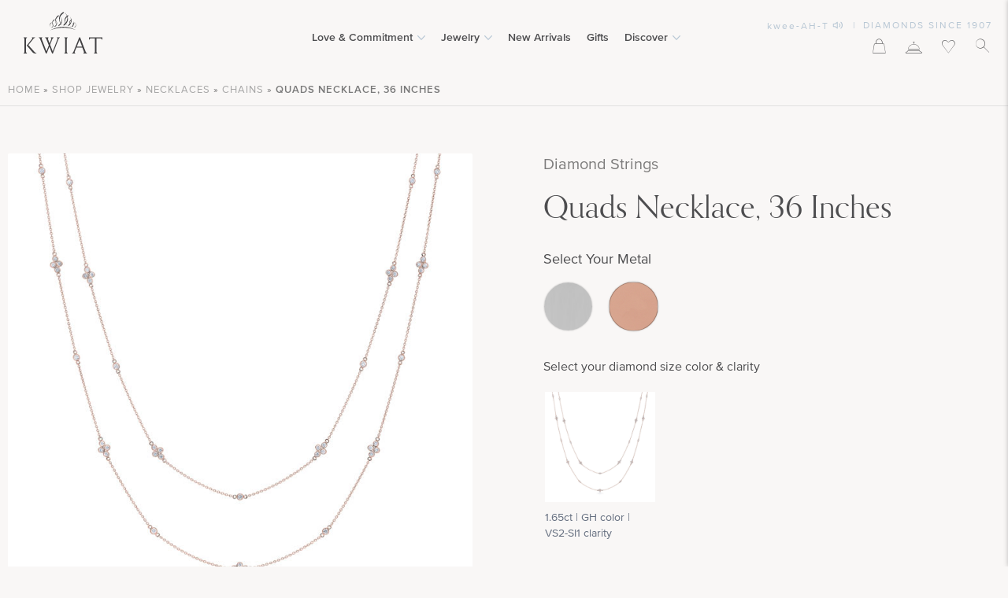

--- FILE ---
content_type: text/html; charset=UTF-8
request_url: https://kwiat.com/diamond-jewelry/diamond-strings-quads-necklace-36-inches-in-18k-rose-gold-n-9343-0-dia-18kw/
body_size: 86596
content:
<!DOCTYPE html>
<html lang="en-US">
<head> <script type="text/javascript">
/* <![CDATA[ */
var gform;gform||(document.addEventListener("gform_main_scripts_loaded",function(){gform.scriptsLoaded=!0}),document.addEventListener("gform/theme/scripts_loaded",function(){gform.themeScriptsLoaded=!0}),window.addEventListener("DOMContentLoaded",function(){gform.domLoaded=!0}),gform={domLoaded:!1,scriptsLoaded:!1,themeScriptsLoaded:!1,isFormEditor:()=>"function"==typeof InitializeEditor,callIfLoaded:function(o){return!(!gform.domLoaded||!gform.scriptsLoaded||!gform.themeScriptsLoaded&&!gform.isFormEditor()||(gform.isFormEditor()&&console.warn("The use of gform.initializeOnLoaded() is deprecated in the form editor context and will be removed in Gravity Forms 3.1."),o(),0))},initializeOnLoaded:function(o){gform.callIfLoaded(o)||(document.addEventListener("gform_main_scripts_loaded",()=>{gform.scriptsLoaded=!0,gform.callIfLoaded(o)}),document.addEventListener("gform/theme/scripts_loaded",()=>{gform.themeScriptsLoaded=!0,gform.callIfLoaded(o)}),window.addEventListener("DOMContentLoaded",()=>{gform.domLoaded=!0,gform.callIfLoaded(o)}))},hooks:{action:{},filter:{}},addAction:function(o,r,e,t){gform.addHook("action",o,r,e,t)},addFilter:function(o,r,e,t){gform.addHook("filter",o,r,e,t)},doAction:function(o){gform.doHook("action",o,arguments)},applyFilters:function(o){return gform.doHook("filter",o,arguments)},removeAction:function(o,r){gform.removeHook("action",o,r)},removeFilter:function(o,r,e){gform.removeHook("filter",o,r,e)},addHook:function(o,r,e,t,n){null==gform.hooks[o][r]&&(gform.hooks[o][r]=[]);var d=gform.hooks[o][r];null==n&&(n=r+"_"+d.length),gform.hooks[o][r].push({tag:n,callable:e,priority:t=null==t?10:t})},doHook:function(r,o,e){var t;if(e=Array.prototype.slice.call(e,1),null!=gform.hooks[r][o]&&((o=gform.hooks[r][o]).sort(function(o,r){return o.priority-r.priority}),o.forEach(function(o){"function"!=typeof(t=o.callable)&&(t=window[t]),"action"==r?t.apply(null,e):e[0]=t.apply(null,e)})),"filter"==r)return e[0]},removeHook:function(o,r,t,n){var e;null!=gform.hooks[o][r]&&(e=(e=gform.hooks[o][r]).filter(function(o,r,e){return!!(null!=n&&n!=o.tag||null!=t&&t!=o.priority)}),gform.hooks[o][r]=e)}});
/* ]]> */
</script>
<meta charset="UTF-8"><script>if(navigator.userAgent.match(/MSIE|Internet Explorer/i)||navigator.userAgent.match(/Trident\/7\..*?rv:11/i)){var href=document.location.href;if(!href.match(/[?&]nowprocket/)){if(href.indexOf("?")==-1){if(href.indexOf("#")==-1){document.location.href=href+"?nowprocket=1"}else{document.location.href=href.replace("#","?nowprocket=1#")}}else{if(href.indexOf("#")==-1){document.location.href=href+"&nowprocket=1"}else{document.location.href=href.replace("#","&nowprocket=1#")}}}}</script><script>(()=>{class RocketLazyLoadScripts{constructor(){this.v="2.0.3",this.userEvents=["keydown","keyup","mousedown","mouseup","mousemove","mouseover","mouseenter","mouseout","mouseleave","touchmove","touchstart","touchend","touchcancel","wheel","click","dblclick","input","visibilitychange"],this.attributeEvents=["onblur","onclick","oncontextmenu","ondblclick","onfocus","onmousedown","onmouseenter","onmouseleave","onmousemove","onmouseout","onmouseover","onmouseup","onmousewheel","onscroll","onsubmit"]}async t(){this.i(),this.o(),/iP(ad|hone)/.test(navigator.userAgent)&&this.h(),this.u(),this.l(this),this.m(),this.k(this),this.p(this),this._(),await Promise.all([this.R(),this.L()]),this.lastBreath=Date.now(),this.S(this),this.P(),this.D(),this.O(),this.M(),await this.C(this.delayedScripts.normal),await this.C(this.delayedScripts.defer),await this.C(this.delayedScripts.async),this.F("domReady"),await this.T(),await this.j(),await this.I(),this.F("windowLoad"),await this.A(),window.dispatchEvent(new Event("rocket-allScriptsLoaded")),this.everythingLoaded=!0,this.lastTouchEnd&&await new Promise((t=>setTimeout(t,500-Date.now()+this.lastTouchEnd))),this.H(),this.F("all"),this.U(),this.W()}i(){this.CSPIssue=sessionStorage.getItem("rocketCSPIssue"),document.addEventListener("securitypolicyviolation",(t=>{this.CSPIssue||"script-src-elem"!==t.violatedDirective||"data"!==t.blockedURI||(this.CSPIssue=!0,sessionStorage.setItem("rocketCSPIssue",!0))}),{isRocket:!0})}o(){window.addEventListener("pageshow",(t=>{this.persisted=t.persisted,this.realWindowLoadedFired=!0}),{isRocket:!0}),window.addEventListener("pagehide",(()=>{this.onFirstUserAction=null}),{isRocket:!0})}h(){let t;function e(e){t=e}window.addEventListener("touchstart",e,{isRocket:!0}),window.addEventListener("touchend",(function i(o){Math.abs(o.changedTouches[0].pageX-t.changedTouches[0].pageX)<10&&Math.abs(o.changedTouches[0].pageY-t.changedTouches[0].pageY)<10&&o.timeStamp-t.timeStamp<200&&(o.target.dispatchEvent(new PointerEvent("click",{target:o.target,bubbles:!0,cancelable:!0,detail:1})),event.preventDefault(),window.removeEventListener("touchstart",e,{isRocket:!0}),window.removeEventListener("touchend",i,{isRocket:!0}))}),{isRocket:!0})}q(t){this.userActionTriggered||("mousemove"!==t.type||this.firstMousemoveIgnored?"keyup"===t.type||"mouseover"===t.type||"mouseout"===t.type||(this.userActionTriggered=!0,this.onFirstUserAction&&this.onFirstUserAction()):this.firstMousemoveIgnored=!0),"click"===t.type&&t.preventDefault(),this.savedUserEvents.length>0&&(t.stopPropagation(),t.stopImmediatePropagation()),"touchstart"===this.lastEvent&&"touchend"===t.type&&(this.lastTouchEnd=Date.now()),"click"===t.type&&(this.lastTouchEnd=0),this.lastEvent=t.type,this.savedUserEvents.push(t)}u(){this.savedUserEvents=[],this.userEventHandler=this.q.bind(this),this.userEvents.forEach((t=>window.addEventListener(t,this.userEventHandler,{passive:!1,isRocket:!0})))}U(){this.userEvents.forEach((t=>window.removeEventListener(t,this.userEventHandler,{passive:!1,isRocket:!0}))),this.savedUserEvents.forEach((t=>{t.target.dispatchEvent(new window[t.constructor.name](t.type,t))}))}m(){this.eventsMutationObserver=new MutationObserver((t=>{const e="return false";for(const i of t){if("attributes"===i.type){const t=i.target.getAttribute(i.attributeName);t&&t!==e&&(i.target.setAttribute("data-rocket-"+i.attributeName,t),i.target["rocket"+i.attributeName]=new Function("event",t),i.target.setAttribute(i.attributeName,e))}"childList"===i.type&&i.addedNodes.forEach((t=>{if(t.nodeType===Node.ELEMENT_NODE)for(const i of t.attributes)this.attributeEvents.includes(i.name)&&i.value&&""!==i.value&&(t.setAttribute("data-rocket-"+i.name,i.value),t["rocket"+i.name]=new Function("event",i.value),t.setAttribute(i.name,e))}))}})),this.eventsMutationObserver.observe(document,{subtree:!0,childList:!0,attributeFilter:this.attributeEvents})}H(){this.eventsMutationObserver.disconnect(),this.attributeEvents.forEach((t=>{document.querySelectorAll("[data-rocket-"+t+"]").forEach((e=>{e.setAttribute(t,e.getAttribute("data-rocket-"+t)),e.removeAttribute("data-rocket-"+t)}))}))}k(t){Object.defineProperty(HTMLElement.prototype,"onclick",{get(){return this.rocketonclick||null},set(e){this.rocketonclick=e,this.setAttribute(t.everythingLoaded?"onclick":"data-rocket-onclick","this.rocketonclick(event)")}})}S(t){function e(e,i){let o=e[i];e[i]=null,Object.defineProperty(e,i,{get:()=>o,set(s){t.everythingLoaded?o=s:e["rocket"+i]=o=s}})}e(document,"onreadystatechange"),e(window,"onload"),e(window,"onpageshow");try{Object.defineProperty(document,"readyState",{get:()=>t.rocketReadyState,set(e){t.rocketReadyState=e},configurable:!0}),document.readyState="loading"}catch(t){console.log("WPRocket DJE readyState conflict, bypassing")}}l(t){this.originalAddEventListener=EventTarget.prototype.addEventListener,this.originalRemoveEventListener=EventTarget.prototype.removeEventListener,this.savedEventListeners=[],EventTarget.prototype.addEventListener=function(e,i,o){o&&o.isRocket||!t.B(e,this)&&!t.userEvents.includes(e)||t.B(e,this)&&!t.userActionTriggered||e.startsWith("rocket-")||t.everythingLoaded?t.originalAddEventListener.call(this,e,i,o):t.savedEventListeners.push({target:this,remove:!1,type:e,func:i,options:o})},EventTarget.prototype.removeEventListener=function(e,i,o){o&&o.isRocket||!t.B(e,this)&&!t.userEvents.includes(e)||t.B(e,this)&&!t.userActionTriggered||e.startsWith("rocket-")||t.everythingLoaded?t.originalRemoveEventListener.call(this,e,i,o):t.savedEventListeners.push({target:this,remove:!0,type:e,func:i,options:o})}}F(t){"all"===t&&(EventTarget.prototype.addEventListener=this.originalAddEventListener,EventTarget.prototype.removeEventListener=this.originalRemoveEventListener),this.savedEventListeners=this.savedEventListeners.filter((e=>{let i=e.type,o=e.target||window;return"domReady"===t&&"DOMContentLoaded"!==i&&"readystatechange"!==i||("windowLoad"===t&&"load"!==i&&"readystatechange"!==i&&"pageshow"!==i||(this.B(i,o)&&(i="rocket-"+i),e.remove?o.removeEventListener(i,e.func,e.options):o.addEventListener(i,e.func,e.options),!1))}))}p(t){let e;function i(e){return t.everythingLoaded?e:e.split(" ").map((t=>"load"===t||t.startsWith("load.")?"rocket-jquery-load":t)).join(" ")}function o(o){function s(e){const s=o.fn[e];o.fn[e]=o.fn.init.prototype[e]=function(){return this[0]===window&&t.userActionTriggered&&("string"==typeof arguments[0]||arguments[0]instanceof String?arguments[0]=i(arguments[0]):"object"==typeof arguments[0]&&Object.keys(arguments[0]).forEach((t=>{const e=arguments[0][t];delete arguments[0][t],arguments[0][i(t)]=e}))),s.apply(this,arguments),this}}if(o&&o.fn&&!t.allJQueries.includes(o)){const e={DOMContentLoaded:[],"rocket-DOMContentLoaded":[]};for(const t in e)document.addEventListener(t,(()=>{e[t].forEach((t=>t()))}),{isRocket:!0});o.fn.ready=o.fn.init.prototype.ready=function(i){function s(){parseInt(o.fn.jquery)>2?setTimeout((()=>i.bind(document)(o))):i.bind(document)(o)}return t.realDomReadyFired?!t.userActionTriggered||t.fauxDomReadyFired?s():e["rocket-DOMContentLoaded"].push(s):e.DOMContentLoaded.push(s),o([])},s("on"),s("one"),s("off"),t.allJQueries.push(o)}e=o}t.allJQueries=[],o(window.jQuery),Object.defineProperty(window,"jQuery",{get:()=>e,set(t){o(t)}})}P(){const t=new Map;document.write=document.writeln=function(e){const i=document.currentScript,o=document.createRange(),s=i.parentElement;let n=t.get(i);void 0===n&&(n=i.nextSibling,t.set(i,n));const c=document.createDocumentFragment();o.setStart(c,0),c.appendChild(o.createContextualFragment(e)),s.insertBefore(c,n)}}async R(){return new Promise((t=>{this.userActionTriggered?t():this.onFirstUserAction=t}))}async L(){return new Promise((t=>{document.addEventListener("DOMContentLoaded",(()=>{this.realDomReadyFired=!0,t()}),{isRocket:!0})}))}async I(){return this.realWindowLoadedFired?Promise.resolve():new Promise((t=>{window.addEventListener("load",t,{isRocket:!0})}))}M(){this.pendingScripts=[];this.scriptsMutationObserver=new MutationObserver((t=>{for(const e of t)e.addedNodes.forEach((t=>{"SCRIPT"!==t.tagName||t.noModule||t.isWPRocket||this.pendingScripts.push({script:t,promise:new Promise((e=>{const i=()=>{const i=this.pendingScripts.findIndex((e=>e.script===t));i>=0&&this.pendingScripts.splice(i,1),e()};t.addEventListener("load",i,{isRocket:!0}),t.addEventListener("error",i,{isRocket:!0}),setTimeout(i,1e3)}))})}))})),this.scriptsMutationObserver.observe(document,{childList:!0,subtree:!0})}async j(){await this.J(),this.pendingScripts.length?(await this.pendingScripts[0].promise,await this.j()):this.scriptsMutationObserver.disconnect()}D(){this.delayedScripts={normal:[],async:[],defer:[]},document.querySelectorAll("script[type$=rocketlazyloadscript]").forEach((t=>{t.hasAttribute("data-rocket-src")?t.hasAttribute("async")&&!1!==t.async?this.delayedScripts.async.push(t):t.hasAttribute("defer")&&!1!==t.defer||"module"===t.getAttribute("data-rocket-type")?this.delayedScripts.defer.push(t):this.delayedScripts.normal.push(t):this.delayedScripts.normal.push(t)}))}async _(){await this.L();let t=[];document.querySelectorAll("script[type$=rocketlazyloadscript][data-rocket-src]").forEach((e=>{let i=e.getAttribute("data-rocket-src");if(i&&!i.startsWith("data:")){i.startsWith("//")&&(i=location.protocol+i);try{const o=new URL(i).origin;o!==location.origin&&t.push({src:o,crossOrigin:e.crossOrigin||"module"===e.getAttribute("data-rocket-type")})}catch(t){}}})),t=[...new Map(t.map((t=>[JSON.stringify(t),t]))).values()],this.N(t,"preconnect")}async $(t){if(await this.G(),!0!==t.noModule||!("noModule"in HTMLScriptElement.prototype))return new Promise((e=>{let i;function o(){(i||t).setAttribute("data-rocket-status","executed"),e()}try{if(navigator.userAgent.includes("Firefox/")||""===navigator.vendor||this.CSPIssue)i=document.createElement("script"),[...t.attributes].forEach((t=>{let e=t.nodeName;"type"!==e&&("data-rocket-type"===e&&(e="type"),"data-rocket-src"===e&&(e="src"),i.setAttribute(e,t.nodeValue))})),t.text&&(i.text=t.text),t.nonce&&(i.nonce=t.nonce),i.hasAttribute("src")?(i.addEventListener("load",o,{isRocket:!0}),i.addEventListener("error",(()=>{i.setAttribute("data-rocket-status","failed-network"),e()}),{isRocket:!0}),setTimeout((()=>{i.isConnected||e()}),1)):(i.text=t.text,o()),i.isWPRocket=!0,t.parentNode.replaceChild(i,t);else{const i=t.getAttribute("data-rocket-type"),s=t.getAttribute("data-rocket-src");i?(t.type=i,t.removeAttribute("data-rocket-type")):t.removeAttribute("type"),t.addEventListener("load",o,{isRocket:!0}),t.addEventListener("error",(i=>{this.CSPIssue&&i.target.src.startsWith("data:")?(console.log("WPRocket: CSP fallback activated"),t.removeAttribute("src"),this.$(t).then(e)):(t.setAttribute("data-rocket-status","failed-network"),e())}),{isRocket:!0}),s?(t.fetchPriority="high",t.removeAttribute("data-rocket-src"),t.src=s):t.src="data:text/javascript;base64,"+window.btoa(unescape(encodeURIComponent(t.text)))}}catch(i){t.setAttribute("data-rocket-status","failed-transform"),e()}}));t.setAttribute("data-rocket-status","skipped")}async C(t){const e=t.shift();return e?(e.isConnected&&await this.$(e),this.C(t)):Promise.resolve()}O(){this.N([...this.delayedScripts.normal,...this.delayedScripts.defer,...this.delayedScripts.async],"preload")}N(t,e){this.trash=this.trash||[];let i=!0;var o=document.createDocumentFragment();t.forEach((t=>{const s=t.getAttribute&&t.getAttribute("data-rocket-src")||t.src;if(s&&!s.startsWith("data:")){const n=document.createElement("link");n.href=s,n.rel=e,"preconnect"!==e&&(n.as="script",n.fetchPriority=i?"high":"low"),t.getAttribute&&"module"===t.getAttribute("data-rocket-type")&&(n.crossOrigin=!0),t.crossOrigin&&(n.crossOrigin=t.crossOrigin),t.integrity&&(n.integrity=t.integrity),t.nonce&&(n.nonce=t.nonce),o.appendChild(n),this.trash.push(n),i=!1}})),document.head.appendChild(o)}W(){this.trash.forEach((t=>t.remove()))}async T(){try{document.readyState="interactive"}catch(t){}this.fauxDomReadyFired=!0;try{await this.G(),document.dispatchEvent(new Event("rocket-readystatechange")),await this.G(),document.rocketonreadystatechange&&document.rocketonreadystatechange(),await this.G(),document.dispatchEvent(new Event("rocket-DOMContentLoaded")),await this.G(),window.dispatchEvent(new Event("rocket-DOMContentLoaded"))}catch(t){console.error(t)}}async A(){try{document.readyState="complete"}catch(t){}try{await this.G(),document.dispatchEvent(new Event("rocket-readystatechange")),await this.G(),document.rocketonreadystatechange&&document.rocketonreadystatechange(),await this.G(),window.dispatchEvent(new Event("rocket-load")),await this.G(),window.rocketonload&&window.rocketonload(),await this.G(),this.allJQueries.forEach((t=>t(window).trigger("rocket-jquery-load"))),await this.G();const t=new Event("rocket-pageshow");t.persisted=this.persisted,window.dispatchEvent(t),await this.G(),window.rocketonpageshow&&window.rocketonpageshow({persisted:this.persisted})}catch(t){console.error(t)}}async G(){Date.now()-this.lastBreath>45&&(await this.J(),this.lastBreath=Date.now())}async J(){return document.hidden?new Promise((t=>setTimeout(t))):new Promise((t=>requestAnimationFrame(t)))}B(t,e){return e===document&&"readystatechange"===t||(e===document&&"DOMContentLoaded"===t||(e===window&&"DOMContentLoaded"===t||(e===window&&"load"===t||e===window&&"pageshow"===t)))}static run(){(new RocketLazyLoadScripts).t()}}RocketLazyLoadScripts.run()})();</script>
<script type="rocketlazyloadscript" data-cfasync="false">window.maker_optimize=window.maker_optimize||{};</script>
<script type="rocketlazyloadscript" data-rocket-src="https://embed.maker.co/optimize.js?id=vE8wYW4Ky" async data-cfasync="false"></script>    
<script type="rocketlazyloadscript" data-cfasync="false">(function(){document.documentElement.classList.add("maker-anti-flicker");setTimeout(function(){document.documentElement.classList.remove("maker-anti-flicker")},5e3)})();</script>
    
<link rel="preload" href="https://app.maker.co/enhance/kwiat.js" as="script">
<script type="text/javascript" data-cfasync="false">!(function(){var e={enhanceId:'kwiat',
enhanceTimeout:4e3},t=document.getElementById('js-maker-enhance-style'),
n=setTimeout(function(){t&&t.parentElement.removeChild(t),(window
.mk_enhance_timeout=!0)},e.enhanceTimeout),a=!1,c=document
.createElement('script'),f=window.location.search
.match(/mk_experience_preview/)?'?_t='+new Date().getTime():'';(c.src=
'https://app.maker.co/enhance/'+e.enhanceId+'.js'+f),(c.type=
'text/javascript'),(c.async='true'),(c.onload=c.onreadystatechange=
function(){var e=this.readyState;a||(e&&'complete'!=e&&'loaded'!=e)||((
a=!0),clearTimeout(n))});var o=document.getElementsByTagName('script')[0];
o.parentNode.insertBefore(c,o)})()</script>    
<link   href="https://cdnjs.cloudflare.com/ajax/libs/video.js/7.10.2/video-js.min.css"   rel="stylesheet"   />
<script data-wpmeteor-nooptimize="true"  src="https://cdnjs.cloudflare.com/ajax/libs/video.js/7.10.2/video.min.js" data-rocket-defer defer></script>

<script data-wpmeteor-nooptimize="true"  data-cfasync="false" type="text/javascript">
var SiteUrl="https://kwiat.com";
var templateUrl="https://kwiat.com/wp-content/themes/shop";
var SiteAjaxUrl="https://kwiat.com/wp-admin/admin-ajax.php";
function getCookie(name) {
  var value = "; " + document.cookie;
  var parts = value.split("; " + name + "=");
  if (parts.length == 2) return parts.pop().split(";").shift();
}

</script>
<!--START vibe.co tracking code-->
<script type="rocketlazyloadscript">
  !function(v,i,b,e,c,o){if(!v[c]){var s=v[c]=function(){s.process?s.process.apply(s,arguments):s.queue.push(arguments)};s.queue=[],s.b=1*new Date;var t=i.createElement(b);t.async=!0,t.src=e;var n=i.getElementsByTagName(b)[0];n.parentNode.insertBefore(t,n)}}(window,document,"script","https://s.vibe.co/vbpx.js","vbpx");
  vbpx('init','najcTY');
  vbpx('event', 'page_view');
</script>
<!--END vibe.co tracking code-->

    


<link rel="shortcut icon" href="/favicon.ico">
<link rel="alternate" href="https://kwiat.com/" hreflang="en-us" />

<script type="rocketlazyloadscript" data-rocket-type="text/javascript" data-cfasync="false">
var SiteUrl="https://kwiat.com";
var templateUrl="https://kwiat.com/wp-content/themes/shop";
var SiteAjaxUrl="https://kwiat.com/wp-admin/admin-ajax.php";
</script>
				<script type="rocketlazyloadscript">document.documentElement.className = document.documentElement.className + ' yes-js js_active js'</script>
			<!--fwp-loop-->
<meta name='robots' content='noindex, follow' />
	<style>img:is([sizes="auto" i], [sizes^="auto," i]) { contain-intrinsic-size: 3000px 1500px }</style>
	
            <script data-no-defer="1" data-ezscrex="false" data-cfasync="false" data-pagespeed-no-defer data-cookieconsent="ignore">
                var ctPublicFunctions = {"_ajax_nonce":"a348321fb9","_rest_nonce":"8969e7fa10","_ajax_url":"\/wp-admin\/admin-ajax.php","_rest_url":"https:\/\/kwiat.com\/wp-json\/","data__cookies_type":"none","data__ajax_type":"rest","data__bot_detector_enabled":"0","data__frontend_data_log_enabled":1,"cookiePrefix":"","wprocket_detected":true,"host_url":"kwiat.com","text__ee_click_to_select":"Click to select the whole data","text__ee_original_email":"The complete one is","text__ee_got_it":"Got it","text__ee_blocked":"Blocked","text__ee_cannot_connect":"Cannot connect","text__ee_cannot_decode":"Can not decode email. Unknown reason","text__ee_email_decoder":"CleanTalk email decoder","text__ee_wait_for_decoding":"The magic is on the way!","text__ee_decoding_process":"Please wait a few seconds while we decode the contact data."}
            </script>
        
            <script data-no-defer="1" data-ezscrex="false" data-cfasync="false" data-pagespeed-no-defer data-cookieconsent="ignore">
                var ctPublic = {"_ajax_nonce":"a348321fb9","settings__forms__check_internal":"1","settings__forms__check_external":"1","settings__forms__force_protection":"0","settings__forms__search_test":"0","settings__forms__wc_add_to_cart":"0","settings__data__bot_detector_enabled":"0","settings__sfw__anti_crawler":0,"blog_home":"https:\/\/kwiat.com\/","pixel__setting":"3","pixel__enabled":true,"pixel__url":"https:\/\/moderate11-v4.cleantalk.org\/pixel\/daecd8df1ea3cbbd2cbd72dc0dd9fc87.gif","data__email_check_before_post":"1","data__email_check_exist_post":"1","data__cookies_type":"none","data__key_is_ok":true,"data__visible_fields_required":true,"wl_brandname":"Anti-Spam by CleanTalk","wl_brandname_short":"CleanTalk","ct_checkjs_key":"8b273ede123d68fdbc7b8ddb320648f2be41dfc427362e069fb85570080b0f71","emailEncoderPassKey":"2d1c1ebd7f6a35c4651468ccffa24e8f","bot_detector_forms_excluded":"W10=","advancedCacheExists":true,"varnishCacheExists":false,"wc_ajax_add_to_cart":false}
            </script>
        
	<!-- This site is optimized with the Yoast SEO Premium plugin v25.3.1 (Yoast SEO v25.3.1) - https://yoast.com/wordpress/plugins/seo/ -->
	<title>Quads Necklace, 36 Inches in 18K Rose Gold - Kwiat</title>
	<meta name="description" content="Diamond Strings Quads Necklace, 36 Inches, in 18K Rose Gold, N-9343-0-DIA-18KW. Free Shipping, Free Returns. Concierge assistance available. Since 1907, Kwiat has crafted beautiful jewelry and exquisite diamonds for your special moments." />
	<meta property="og:locale" content="en_US" />
	<meta property="og:type" content="article" />
	<meta property="og:title" content="Diamond Strings Quads Necklace, 36 Inches, in 18K Rose Gold, N-9343-0-DIA-18KW" />
	<meta property="og:description" content="Diamond Strings Quads Necklace, 36 Inches, in 18K Rose Gold, N-9343-0-DIA-18KW. Free Shipping, Free Returns. Concierge assistance available. Since 1907, Kwiat has crafted beautiful jewelry and exquisite diamonds for your special moments." />
	<meta property="og:url" content="https://kwiat.com/diamond-jewelry/diamond-strings-quads-necklace-36-inches-in-18k-rose-gold-n-9343-0-dia-18kw/" />
	<meta property="og:site_name" content="Kwiat" />
	<meta property="article:publisher" content="https://www.facebook.com/KwiatDiamonds" />
	<meta property="article:modified_time" content="2021-01-25T14:41:33+00:00" />
	<meta property="og:image" content="https://kwiat.com/wp-content/uploads/N-9243-0-DIA-18KP-1-1500.jpg" />
	<meta property="og:image:width" content="1500" />
	<meta property="og:image:height" content="1500" />
	<meta property="og:image:type" content="image/jpeg" />
	<script type="application/ld+json" class="yoast-schema-graph">{"@context":"https://schema.org","@graph":[{"@type":"WebPage","@id":"https://kwiat.com/diamond-jewelry/diamond-strings-quads-necklace-36-inches-in-18k-rose-gold-n-9343-0-dia-18kw/","url":"https://kwiat.com/diamond-jewelry/diamond-strings-quads-necklace-36-inches-in-18k-rose-gold-n-9343-0-dia-18kw/","name":"Quads Necklace, 36 Inches in 18K Rose Gold - Kwiat","isPartOf":{"@id":"https://kwiat.com/#website"},"primaryImageOfPage":{"@id":"https://kwiat.com/diamond-jewelry/diamond-strings-quads-necklace-36-inches-in-18k-rose-gold-n-9343-0-dia-18kw/#primaryimage"},"image":{"@id":"https://kwiat.com/diamond-jewelry/diamond-strings-quads-necklace-36-inches-in-18k-rose-gold-n-9343-0-dia-18kw/#primaryimage"},"thumbnailUrl":"https://kwiat.com/wp-content/uploads/N-9243-0-DIA-18KP-1-1500.jpg","datePublished":"-0001-11-30T00:00:00+00:00","dateModified":"2021-01-25T14:41:33+00:00","description":"Diamond Strings Quads Necklace, 36 Inches, in 18K Rose Gold, N-9343-0-DIA-18KW. Free Shipping, Free Returns. Concierge assistance available. Since 1907, Kwiat has crafted beautiful jewelry and exquisite diamonds for your special moments.","breadcrumb":{"@id":"https://kwiat.com/diamond-jewelry/diamond-strings-quads-necklace-36-inches-in-18k-rose-gold-n-9343-0-dia-18kw/#breadcrumb"},"inLanguage":"en-US","potentialAction":[{"@type":"ReadAction","target":["https://kwiat.com/diamond-jewelry/diamond-strings-quads-necklace-36-inches-in-18k-rose-gold-n-9343-0-dia-18kw/"]}]},{"@type":"ImageObject","inLanguage":"en-US","@id":"https://kwiat.com/diamond-jewelry/diamond-strings-quads-necklace-36-inches-in-18k-rose-gold-n-9343-0-dia-18kw/#primaryimage","url":"https://kwiat.com/wp-content/uploads/N-9243-0-DIA-18KP-1-1500.jpg","contentUrl":"https://kwiat.com/wp-content/uploads/N-9243-0-DIA-18KP-1-1500.jpg","width":1500,"height":1500,"caption":"Diamond Strings Quads Necklace in 18K Rose Gold, 36 Inch Length, Small Diamond Size, Style #N-9243-0-DIA-18KP"},{"@type":"BreadcrumbList","@id":"https://kwiat.com/diamond-jewelry/diamond-strings-quads-necklace-36-inches-in-18k-rose-gold-n-9343-0-dia-18kw/#breadcrumb","itemListElement":[{"@type":"ListItem","position":1,"name":"Home","item":"https://kwiat.com/"},{"@type":"ListItem","position":2,"name":"SHOP JEWELRY","item":"https://kwiat.com/diamond-jewelry/"},{"@type":"ListItem","position":3,"name":"Necklaces","item":"https://kwiat.com/diamond-jewelry/category/necklaces/"},{"@type":"ListItem","position":4,"name":"Chains","item":"https://kwiat.com/diamond-jewelry/category/necklaces/chains/"},{"@type":"ListItem","position":5,"name":"Diamond Strings Quads Necklace, 36 Inches, in 18K Rose Gold, N-9343-0-DIA-18KW"}]},{"@type":"WebSite","@id":"https://kwiat.com/#website","url":"https://kwiat.com/","name":"Kwiat","description":"","publisher":{"@id":"https://kwiat.com/#organization"},"potentialAction":[{"@type":"SearchAction","target":{"@type":"EntryPoint","urlTemplate":"https://kwiat.com/?s={search_term_string}"},"query-input":{"@type":"PropertyValueSpecification","valueRequired":true,"valueName":"search_term_string"}}],"inLanguage":"en-US"},{"@type":"Organization","@id":"https://kwiat.com/#organization","name":"Kwiat","url":"https://kwiat.com/","logo":{"@type":"ImageObject","inLanguage":"en-US","@id":"https://kwiat.com/#/schema/logo/image/","url":"https://kwiat.com/wp-content/uploads/KwiatLogo.jpg","contentUrl":"https://kwiat.com/wp-content/uploads/KwiatLogo.jpg","width":890,"height":705,"caption":"Kwiat"},"image":{"@id":"https://kwiat.com/#/schema/logo/image/"},"sameAs":["https://www.facebook.com/KwiatDiamonds","https://x.com/kwiatdiamonds","https://instagram.com/kwiatdiamonds/","https://www.pinterest.com/kwiatdiamonds/","https://www.youtube.com/channel/UC4YJ7yaTN_51t6AVQY-jWmg"]}]}</script>
	<!-- / Yoast SEO Premium plugin. -->


<link rel='dns-prefetch' href='//static.klaviyo.com' />
<link rel='dns-prefetch' href='//static-autocomplete.fastsimon.com' />
<link rel='dns-prefetch' href='//www.dwin1.com' />
<link rel='dns-prefetch' href='//maps.googleapis.com' />

<link rel="alternate" type="application/rss+xml" title="Kwiat &raquo; Feed" href="https://kwiat.com/feed/" />
<link rel='stylesheet' id='editor-css' href='https://kwiat.com/wp-content/themes/shop/editor-style.css?ver=1760711580' type='text/css' media='all' />
<link rel='stylesheet' id='main-css' href='https://kwiat.com/wp-content/themes/shop/style.css?ver=1762958568' type='text/css' media='all' />
<link rel='stylesheet' id='fancybox-css' href='https://kwiat.com/wp-content/themes/shop/js/fancybox/jquery.fancybox.css' type='text/css' media='all' />
<link rel='stylesheet' id='sbi_styles-css' href='https://kwiat.com/wp-content/plugins/instagram-feed-pro/css/sbi-styles.min.css' type='text/css' media='all' />
<link rel='stylesheet' id='wp-block-library-css' href='https://kwiat.com/wp-includes/css/dist/block-library/style.min.css' type='text/css' media='all' />
<style id='classic-theme-styles-inline-css' type='text/css'>
/*! This file is auto-generated */
.wp-block-button__link{color:#fff;background-color:#32373c;border-radius:9999px;box-shadow:none;text-decoration:none;padding:calc(.667em + 2px) calc(1.333em + 2px);font-size:1.125em}.wp-block-file__button{background:#32373c;color:#fff;text-decoration:none}
</style>
<link rel='stylesheet' id='jquery-selectBox-css' href='https://kwiat.com/wp-content/plugins/yith-woocommerce-wishlist-premium/assets/css/jquery.selectBox.css' type='text/css' media='all' />
<link rel='stylesheet' id='yith-wcwl-font-awesome-css' href='https://kwiat.com/wp-content/themes/shop/modules/m_css/class.wishlist.css?ver=1760711661' type='text/css' media='all' />
<link rel='stylesheet' id='woocommerce_prettyPhoto_css-css' href='//kwiat.com/wp-content/plugins/woocommerce/assets/css/prettyPhoto.css' type='text/css' media='all' />
<link rel='stylesheet' id='yith-wcwl-main-css' href='https://kwiat.com/wp-content/plugins/yith-woocommerce-wishlist-premium/assets/css/style.css' type='text/css' media='all' />
<style id='yith-wcwl-main-inline-css' type='text/css'>
 :root { --color-add-to-wishlist-background: #333333; --color-add-to-wishlist-text: #FFFFFF; --color-add-to-wishlist-border: #333333; --color-add-to-wishlist-background-hover: #333333; --color-add-to-wishlist-text-hover: #FFFFFF; --color-add-to-wishlist-border-hover: #333333; --rounded-corners-radius: 0px; --color-add-to-cart-background: #333333; --color-add-to-cart-text: #FFFFFF; --color-add-to-cart-border: #333333; --color-add-to-cart-background-hover: #4F4F4F; --color-add-to-cart-text-hover: #FFFFFF; --color-add-to-cart-border-hover: #4F4F4F; --add-to-cart-rounded-corners-radius: 0px; --color-button-style-1-background: #333333; --color-button-style-1-text: #FFFFFF; --color-button-style-1-border: #333333; --color-button-style-1-background-hover: #4F4F4F; --color-button-style-1-text-hover: #FFFFFF; --color-button-style-1-border-hover: #4F4F4F; --color-button-style-2-background: #333333; --color-button-style-2-text: #FFFFFF; --color-button-style-2-border: #333333; --color-button-style-2-background-hover: #4F4F4F; --color-button-style-2-text-hover: #FFFFFF; --color-button-style-2-border-hover: #4F4F4F; --color-wishlist-table-background: #FFFFFF; --color-wishlist-table-text: #6d6c6c; --color-wishlist-table-border: #FFFFFF; --color-headers-background: #F4F4F4; --color-share-button-color: #2c3c54; --color-share-button-color-hover: #321c15; --color-fb-button-background: #39599E; --color-fb-button-background-hover: #595A5A; --color-tw-button-background: #45AFE2; --color-tw-button-background-hover: #595A5A; --color-pr-button-background: #AB2E31; --color-pr-button-background-hover: #595A5A; --color-em-button-background: rgba(251,177,2,0); --color-em-button-background-hover: rgba(251,177,2,0); --color-wa-button-background: rgba(251,177,2,0); --color-wa-button-background-hover: rgba(251,177,2,0); --feedback-duration: 3s; --modal-colors-overlay: #0000004d; --modal-colors-icon: #007565; --modal-colors-primary-button: #007565; --modal-colors-primary-button-hover: #007565; --modal-colors-primary-button-text: #fff; --modal-colors-primary-button-text-hover: #fff; --modal-colors-secondary-button: #e8e8e8; --modal-colors-secondary-button-hover: #d8d8d8; --modal-colors-secondary-button-text: #777; --modal-colors-secondary-button-text-hover: #777; --color-ask-an-estimate-background: #333333; --color-ask-an-estimate-text: #FFFFFF; --color-ask-an-estimate-border: #333333; --color-ask-an-estimate-background-hover: #4F4F4F; --color-ask-an-estimate-text-hover: #FFFFFF; --color-ask-an-estimate-border-hover: #4F4F4F; --ask-an-estimate-rounded-corners-radius: 0px; --tooltip-color-background: #01254c; --tooltip-color-text: #fff } 
 :root { --color-add-to-wishlist-background: #333333; --color-add-to-wishlist-text: #FFFFFF; --color-add-to-wishlist-border: #333333; --color-add-to-wishlist-background-hover: #333333; --color-add-to-wishlist-text-hover: #FFFFFF; --color-add-to-wishlist-border-hover: #333333; --rounded-corners-radius: 0px; --color-add-to-cart-background: #333333; --color-add-to-cart-text: #FFFFFF; --color-add-to-cart-border: #333333; --color-add-to-cart-background-hover: #4F4F4F; --color-add-to-cart-text-hover: #FFFFFF; --color-add-to-cart-border-hover: #4F4F4F; --add-to-cart-rounded-corners-radius: 0px; --color-button-style-1-background: #333333; --color-button-style-1-text: #FFFFFF; --color-button-style-1-border: #333333; --color-button-style-1-background-hover: #4F4F4F; --color-button-style-1-text-hover: #FFFFFF; --color-button-style-1-border-hover: #4F4F4F; --color-button-style-2-background: #333333; --color-button-style-2-text: #FFFFFF; --color-button-style-2-border: #333333; --color-button-style-2-background-hover: #4F4F4F; --color-button-style-2-text-hover: #FFFFFF; --color-button-style-2-border-hover: #4F4F4F; --color-wishlist-table-background: #FFFFFF; --color-wishlist-table-text: #6d6c6c; --color-wishlist-table-border: #FFFFFF; --color-headers-background: #F4F4F4; --color-share-button-color: #2c3c54; --color-share-button-color-hover: #321c15; --color-fb-button-background: #39599E; --color-fb-button-background-hover: #595A5A; --color-tw-button-background: #45AFE2; --color-tw-button-background-hover: #595A5A; --color-pr-button-background: #AB2E31; --color-pr-button-background-hover: #595A5A; --color-em-button-background: rgba(251,177,2,0); --color-em-button-background-hover: rgba(251,177,2,0); --color-wa-button-background: rgba(251,177,2,0); --color-wa-button-background-hover: rgba(251,177,2,0); --feedback-duration: 3s; --modal-colors-overlay: #0000004d; --modal-colors-icon: #007565; --modal-colors-primary-button: #007565; --modal-colors-primary-button-hover: #007565; --modal-colors-primary-button-text: #fff; --modal-colors-primary-button-text-hover: #fff; --modal-colors-secondary-button: #e8e8e8; --modal-colors-secondary-button-hover: #d8d8d8; --modal-colors-secondary-button-text: #777; --modal-colors-secondary-button-text-hover: #777; --color-ask-an-estimate-background: #333333; --color-ask-an-estimate-text: #FFFFFF; --color-ask-an-estimate-border: #333333; --color-ask-an-estimate-background-hover: #4F4F4F; --color-ask-an-estimate-text-hover: #FFFFFF; --color-ask-an-estimate-border-hover: #4F4F4F; --ask-an-estimate-rounded-corners-radius: 0px; --tooltip-color-background: #01254c; --tooltip-color-text: #fff } 
</style>
<style id='global-styles-inline-css' type='text/css'>
:root{--wp--preset--aspect-ratio--square: 1;--wp--preset--aspect-ratio--4-3: 4/3;--wp--preset--aspect-ratio--3-4: 3/4;--wp--preset--aspect-ratio--3-2: 3/2;--wp--preset--aspect-ratio--2-3: 2/3;--wp--preset--aspect-ratio--16-9: 16/9;--wp--preset--aspect-ratio--9-16: 9/16;--wp--preset--color--black: #000000;--wp--preset--color--cyan-bluish-gray: #abb8c3;--wp--preset--color--white: #ffffff;--wp--preset--color--pale-pink: #f78da7;--wp--preset--color--vivid-red: #cf2e2e;--wp--preset--color--luminous-vivid-orange: #ff6900;--wp--preset--color--luminous-vivid-amber: #fcb900;--wp--preset--color--light-green-cyan: #7bdcb5;--wp--preset--color--vivid-green-cyan: #00d084;--wp--preset--color--pale-cyan-blue: #8ed1fc;--wp--preset--color--vivid-cyan-blue: #0693e3;--wp--preset--color--vivid-purple: #9b51e0;--wp--preset--gradient--vivid-cyan-blue-to-vivid-purple: linear-gradient(135deg,rgba(6,147,227,1) 0%,rgb(155,81,224) 100%);--wp--preset--gradient--light-green-cyan-to-vivid-green-cyan: linear-gradient(135deg,rgb(122,220,180) 0%,rgb(0,208,130) 100%);--wp--preset--gradient--luminous-vivid-amber-to-luminous-vivid-orange: linear-gradient(135deg,rgba(252,185,0,1) 0%,rgba(255,105,0,1) 100%);--wp--preset--gradient--luminous-vivid-orange-to-vivid-red: linear-gradient(135deg,rgba(255,105,0,1) 0%,rgb(207,46,46) 100%);--wp--preset--gradient--very-light-gray-to-cyan-bluish-gray: linear-gradient(135deg,rgb(238,238,238) 0%,rgb(169,184,195) 100%);--wp--preset--gradient--cool-to-warm-spectrum: linear-gradient(135deg,rgb(74,234,220) 0%,rgb(151,120,209) 20%,rgb(207,42,186) 40%,rgb(238,44,130) 60%,rgb(251,105,98) 80%,rgb(254,248,76) 100%);--wp--preset--gradient--blush-light-purple: linear-gradient(135deg,rgb(255,206,236) 0%,rgb(152,150,240) 100%);--wp--preset--gradient--blush-bordeaux: linear-gradient(135deg,rgb(254,205,165) 0%,rgb(254,45,45) 50%,rgb(107,0,62) 100%);--wp--preset--gradient--luminous-dusk: linear-gradient(135deg,rgb(255,203,112) 0%,rgb(199,81,192) 50%,rgb(65,88,208) 100%);--wp--preset--gradient--pale-ocean: linear-gradient(135deg,rgb(255,245,203) 0%,rgb(182,227,212) 50%,rgb(51,167,181) 100%);--wp--preset--gradient--electric-grass: linear-gradient(135deg,rgb(202,248,128) 0%,rgb(113,206,126) 100%);--wp--preset--gradient--midnight: linear-gradient(135deg,rgb(2,3,129) 0%,rgb(40,116,252) 100%);--wp--preset--font-size--small: 13px;--wp--preset--font-size--medium: 20px;--wp--preset--font-size--large: 36px;--wp--preset--font-size--x-large: 42px;--wp--preset--spacing--20: 0.44rem;--wp--preset--spacing--30: 0.67rem;--wp--preset--spacing--40: 1rem;--wp--preset--spacing--50: 1.5rem;--wp--preset--spacing--60: 2.25rem;--wp--preset--spacing--70: 3.38rem;--wp--preset--spacing--80: 5.06rem;--wp--preset--shadow--natural: 6px 6px 9px rgba(0, 0, 0, 0.2);--wp--preset--shadow--deep: 12px 12px 50px rgba(0, 0, 0, 0.4);--wp--preset--shadow--sharp: 6px 6px 0px rgba(0, 0, 0, 0.2);--wp--preset--shadow--outlined: 6px 6px 0px -3px rgba(255, 255, 255, 1), 6px 6px rgba(0, 0, 0, 1);--wp--preset--shadow--crisp: 6px 6px 0px rgba(0, 0, 0, 1);}:where(.is-layout-flex){gap: 0.5em;}:where(.is-layout-grid){gap: 0.5em;}body .is-layout-flex{display: flex;}.is-layout-flex{flex-wrap: wrap;align-items: center;}.is-layout-flex > :is(*, div){margin: 0;}body .is-layout-grid{display: grid;}.is-layout-grid > :is(*, div){margin: 0;}:where(.wp-block-columns.is-layout-flex){gap: 2em;}:where(.wp-block-columns.is-layout-grid){gap: 2em;}:where(.wp-block-post-template.is-layout-flex){gap: 1.25em;}:where(.wp-block-post-template.is-layout-grid){gap: 1.25em;}.has-black-color{color: var(--wp--preset--color--black) !important;}.has-cyan-bluish-gray-color{color: var(--wp--preset--color--cyan-bluish-gray) !important;}.has-white-color{color: var(--wp--preset--color--white) !important;}.has-pale-pink-color{color: var(--wp--preset--color--pale-pink) !important;}.has-vivid-red-color{color: var(--wp--preset--color--vivid-red) !important;}.has-luminous-vivid-orange-color{color: var(--wp--preset--color--luminous-vivid-orange) !important;}.has-luminous-vivid-amber-color{color: var(--wp--preset--color--luminous-vivid-amber) !important;}.has-light-green-cyan-color{color: var(--wp--preset--color--light-green-cyan) !important;}.has-vivid-green-cyan-color{color: var(--wp--preset--color--vivid-green-cyan) !important;}.has-pale-cyan-blue-color{color: var(--wp--preset--color--pale-cyan-blue) !important;}.has-vivid-cyan-blue-color{color: var(--wp--preset--color--vivid-cyan-blue) !important;}.has-vivid-purple-color{color: var(--wp--preset--color--vivid-purple) !important;}.has-black-background-color{background-color: var(--wp--preset--color--black) !important;}.has-cyan-bluish-gray-background-color{background-color: var(--wp--preset--color--cyan-bluish-gray) !important;}.has-white-background-color{background-color: var(--wp--preset--color--white) !important;}.has-pale-pink-background-color{background-color: var(--wp--preset--color--pale-pink) !important;}.has-vivid-red-background-color{background-color: var(--wp--preset--color--vivid-red) !important;}.has-luminous-vivid-orange-background-color{background-color: var(--wp--preset--color--luminous-vivid-orange) !important;}.has-luminous-vivid-amber-background-color{background-color: var(--wp--preset--color--luminous-vivid-amber) !important;}.has-light-green-cyan-background-color{background-color: var(--wp--preset--color--light-green-cyan) !important;}.has-vivid-green-cyan-background-color{background-color: var(--wp--preset--color--vivid-green-cyan) !important;}.has-pale-cyan-blue-background-color{background-color: var(--wp--preset--color--pale-cyan-blue) !important;}.has-vivid-cyan-blue-background-color{background-color: var(--wp--preset--color--vivid-cyan-blue) !important;}.has-vivid-purple-background-color{background-color: var(--wp--preset--color--vivid-purple) !important;}.has-black-border-color{border-color: var(--wp--preset--color--black) !important;}.has-cyan-bluish-gray-border-color{border-color: var(--wp--preset--color--cyan-bluish-gray) !important;}.has-white-border-color{border-color: var(--wp--preset--color--white) !important;}.has-pale-pink-border-color{border-color: var(--wp--preset--color--pale-pink) !important;}.has-vivid-red-border-color{border-color: var(--wp--preset--color--vivid-red) !important;}.has-luminous-vivid-orange-border-color{border-color: var(--wp--preset--color--luminous-vivid-orange) !important;}.has-luminous-vivid-amber-border-color{border-color: var(--wp--preset--color--luminous-vivid-amber) !important;}.has-light-green-cyan-border-color{border-color: var(--wp--preset--color--light-green-cyan) !important;}.has-vivid-green-cyan-border-color{border-color: var(--wp--preset--color--vivid-green-cyan) !important;}.has-pale-cyan-blue-border-color{border-color: var(--wp--preset--color--pale-cyan-blue) !important;}.has-vivid-cyan-blue-border-color{border-color: var(--wp--preset--color--vivid-cyan-blue) !important;}.has-vivid-purple-border-color{border-color: var(--wp--preset--color--vivid-purple) !important;}.has-vivid-cyan-blue-to-vivid-purple-gradient-background{background: var(--wp--preset--gradient--vivid-cyan-blue-to-vivid-purple) !important;}.has-light-green-cyan-to-vivid-green-cyan-gradient-background{background: var(--wp--preset--gradient--light-green-cyan-to-vivid-green-cyan) !important;}.has-luminous-vivid-amber-to-luminous-vivid-orange-gradient-background{background: var(--wp--preset--gradient--luminous-vivid-amber-to-luminous-vivid-orange) !important;}.has-luminous-vivid-orange-to-vivid-red-gradient-background{background: var(--wp--preset--gradient--luminous-vivid-orange-to-vivid-red) !important;}.has-very-light-gray-to-cyan-bluish-gray-gradient-background{background: var(--wp--preset--gradient--very-light-gray-to-cyan-bluish-gray) !important;}.has-cool-to-warm-spectrum-gradient-background{background: var(--wp--preset--gradient--cool-to-warm-spectrum) !important;}.has-blush-light-purple-gradient-background{background: var(--wp--preset--gradient--blush-light-purple) !important;}.has-blush-bordeaux-gradient-background{background: var(--wp--preset--gradient--blush-bordeaux) !important;}.has-luminous-dusk-gradient-background{background: var(--wp--preset--gradient--luminous-dusk) !important;}.has-pale-ocean-gradient-background{background: var(--wp--preset--gradient--pale-ocean) !important;}.has-electric-grass-gradient-background{background: var(--wp--preset--gradient--electric-grass) !important;}.has-midnight-gradient-background{background: var(--wp--preset--gradient--midnight) !important;}.has-small-font-size{font-size: var(--wp--preset--font-size--small) !important;}.has-medium-font-size{font-size: var(--wp--preset--font-size--medium) !important;}.has-large-font-size{font-size: var(--wp--preset--font-size--large) !important;}.has-x-large-font-size{font-size: var(--wp--preset--font-size--x-large) !important;}
:where(.wp-block-post-template.is-layout-flex){gap: 1.25em;}:where(.wp-block-post-template.is-layout-grid){gap: 1.25em;}
:where(.wp-block-columns.is-layout-flex){gap: 2em;}:where(.wp-block-columns.is-layout-grid){gap: 2em;}
:root :where(.wp-block-pullquote){font-size: 1.5em;line-height: 1.6;}
</style>
<link rel='stylesheet' id='cleantalk-public-css-css' href='https://kwiat.com/wp-content/plugins/cleantalk-spam-protect/css/cleantalk-public.min.css' type='text/css' media='all' />
<link rel='stylesheet' id='cleantalk-email-decoder-css-css' href='https://kwiat.com/wp-content/plugins/cleantalk-spam-protect/css/cleantalk-email-decoder.min.css' type='text/css' media='all' />
<link rel='stylesheet' id='fgf-frontend-css' href='https://kwiat.com/wp-content/plugins/free-gifts-for-woocommerce/assets/css/frontend.css' type='text/css' media='all' />
<link rel='stylesheet' id='owl-carousel-css' href='https://kwiat.com/wp-content/plugins/free-gifts-for-woocommerce/assets/css/owl.carousel.min.css' type='text/css' media='all' />
<link rel='stylesheet' id='fgf-owl-carousel-css' href='https://kwiat.com/wp-content/plugins/free-gifts-for-woocommerce/assets/css/owl-carousel-enhanced.css' type='text/css' media='all' />
<link rel='stylesheet' id='lightcase-css' href='https://kwiat.com/wp-content/plugins/free-gifts-for-woocommerce/assets/css/lightcase.min.css' type='text/css' media='all' />
<style id='if-so-public-dummy-inline-css' type='text/css'>
        .lds-dual-ring {
          display: inline-block;
          width: 16px;
          height: 16px;
        }
        .lds-dual-ring:after {
          content: " ";
          display: block;
          width: 16px;
          height: 16px;
          margin: 0px;
          border-radius: 50%;
          border: 3px solid #000;
          border-color: #000 transparent #000 transparent;
          animation: lds-dual-ring 1.2s linear infinite;
        }
        @keyframes lds-dual-ring {
          0% {
            transform: rotate(0deg);
          }
          100% {
            transform: rotate(360deg);
          }
        }
        /*loader 2*/
        .ifso-logo-loader {
            font-size: 20px;
            width: 64px;
            font-family: sans-serif;
            position: relative;
            height: auto;
            font-weight: 800;
        }
        .ifso-logo-loader:before {
            content: '';
            position: absolute;
            left: 30%;
            top: 36%;
            width: 14px;
            height: 22px;
            clip-path: polygon(100% 50%, 0 0, 0 100%);
            background: #fd5b56;
            animation: spinAndMoveArrow 2s infinite;
            height: 9px;
            width: 7px;
        }
        .ifso-logo-loader:after {
            content: "If So";
            word-spacing: 12px;
        }
        @keyframes spinAndMoveArrow {
                40% {
                    transform: rotate(360deg);
                }
    
                60% {
                    transform: translateX(-5px);
                }
    
                80% {
                    transform: translateX(5px);
                }
    
                100% {
                    transform: translateX(0);
                }
        }
        /*Loader 3 - default content*/
        .ifso-default-content-loader{
            display:inline-block;
        }
        
</style>
<link rel='stylesheet' id='woocommerce-layout-css' href='https://kwiat.com/wp-content/plugins/woocommerce/assets/css/woocommerce-layout.css' type='text/css' media='all' />
<link rel='stylesheet' id='woocommerce-smallscreen-css' href='https://kwiat.com/wp-content/plugins/woocommerce/assets/css/woocommerce-smallscreen.css' type='text/css' media='only screen and (max-width: 768px)' />
<link rel='stylesheet' id='woocommerce-general-css' href='https://kwiat.com/wp-content/plugins/woocommerce/assets/css/woocommerce.css' type='text/css' media='all' />
<style id='woocommerce-inline-inline-css' type='text/css'>
.woocommerce form .form-row .required { visibility: visible; }
</style>
<link rel='stylesheet' id='dashicons-css' href='https://kwiat.com/wp-includes/css/dashicons.min.css' type='text/css' media='all' />
<style id='dashicons-inline-css' type='text/css'>
[data-font="Dashicons"]:before {font-family: 'Dashicons' !important;content: attr(data-icon) !important;speak: none !important;font-weight: normal !important;font-variant: normal !important;text-transform: none !important;line-height: 1 !important;font-style: normal !important;-webkit-font-smoothing: antialiased !important;-moz-osx-font-smoothing: grayscale !important;}
</style>
<link rel='stylesheet' id='woocommerce-addons-css-css' href='https://kwiat.com/wp-content/plugins/woocommerce-product-addons/assets/css/frontend/frontend.css' type='text/css' media='all' />
<link rel='stylesheet' id='wc-avatax-frontend-css' href='https://kwiat.com/wp-content/plugins/woocommerce-avatax/assets/css/frontend/wc-avatax-frontend.min.css' type='text/css' media='all' />
<link rel='stylesheet' id='site_2_0_icons-css' href='https://kwiat.com/wp-content/themes/shop/site-2.0/css/icon-all.css?ver=1760711674' type='text/css' media='' />
<link rel='stylesheet' id='site_2_0_style-css' href='https://kwiat.com/wp-content/themes/shop/site-2.0/css/style.css?ver=1760714613' type='text/css' media='all' />
<link rel='stylesheet' id='site_2_0_faces_filters-css' href='https://kwiat.com/wp-content/themes/shop/site-2.0/css/faces_filters.css?ver=1760711673' type='text/css' media='all' />
<link rel='stylesheet' id='site_2_0_product_style-css' href='https://kwiat.com/wp-content/themes/shop/site-2.0/css/_product.css?ver=1760711672' type='text/css' media='all' />
<link rel='stylesheet' id='sv-wc-payment-gateway-payment-form-v5_12_7-css' href='https://kwiat.com/wp-content/plugins/woocommerce-gateway-paypal-powered-by-braintree/vendor/skyverge/wc-plugin-framework/woocommerce/payment-gateway/assets/css/frontend/sv-wc-payment-gateway-payment-form.min.css' type='text/css' media='all' />
<link rel='stylesheet' id='product_select_2_style-css' href='https://kwiat.com/wp-content/themes/shop/site-2.0/vender/select2/css/select2.min.css' type='text/css' media='' />
<link rel='stylesheet' id='product_style-css' href='https://kwiat.com/wp-content/themes/shop/site-2.0/single-product/access/style.css?ver=1760713131' type='text/css' media='' />
<link rel='stylesheet' id='new_heeader_footer-css' href='https://kwiat.com/wp-content/themes/shop/css/new_heeader_footer.css?ver=1765793789' type='text/css' media='all' />
<link rel='stylesheet' id='style-addition-css' href='https://kwiat.com/wp-content/themes/shop/css/additions-css.css?ver=1760711590' type='text/css' media='all' />
<link rel='stylesheet' id='product_ldr2b_style-css' href='https://kwiat.com/wp-content/themes/shop/modules/product_LDR2B/css/style.css?ver=1760711711' type='text/css' media='' />
<script type="text/template" id="tmpl-variation-template">
	<div class="woocommerce-variation-description">{{{ data.variation.variation_description }}}</div>
	<div class="woocommerce-variation-price">{{{ data.variation.price_html }}}</div>
	<div class="woocommerce-variation-availability">{{{ data.variation.availability_html }}}</div>
</script>
<script type="text/template" id="tmpl-unavailable-variation-template">
	<p role="alert">Sorry, this product is unavailable. Please choose a different combination.</p>
</script>
<script type="text/javascript" src="https://kwiat.com/wp-includes/js/jquery/jquery.min.js" data-cfasync="false"></script><script type="text/javascript" src="https://kwiat.com/wp-includes/js/underscore.min.js" data-cfasync="false" data-rocket-defer defer></script><script type="text/javascript" id="wp-util-js-extra">
/* <![CDATA[ */
var _wpUtilSettings = {"ajax":{"url":"\/wp-admin\/admin-ajax.php"}};
/* ]]> */
</script>
<script type="text/javascript" src="https://kwiat.com/wp-includes/js/wp-util.min.js" data-cfasync="false" data-rocket-defer defer></script><script type="rocketlazyloadscript" data-rocket-type="text/javascript" data-rocket-src="https://kwiat.com/wp-content/plugins/woocommerce/assets/js/jquery-blockui/jquery.blockUI.min.js" id="wc-jquery-blockui-js" data-wp-strategy="defer" data-rocket-defer defer></script>
<script type="text/javascript" src="https://kwiat.com/wp-content/plugins/cleantalk-spam-protect/js/apbct-public-bundle_full-protection_gathering.min.js" id="apbct-public-bundle_full-protection_gathering.min-js-js" data-rocket-defer defer></script>
<script type="text/javascript" id="fgf-frontend-js-extra">
/* <![CDATA[ */
var fgf_frontend_params = {"is_block_cart":"","is_block_checkout":"","gift_products_pagination_nonce":"0ce2b5f907","gift_product_nonce":"f5b50fbb51","ajaxurl":"https:\/\/kwiat.com\/wp-admin\/admin-ajax.php","current_page_url":"https:\/\/kwiat.com\/diamond-jewelry\/diamond-strings-quads-necklace-36-inches-in-18k-rose-gold-n-9343-0-dia-18kw\/","add_to_cart_link":"https:\/\/kwiat.com\/diamond-jewelry\/diamond-strings-quads-necklace-36-inches-in-18k-rose-gold-n-9343-0-dia-18kw\/?fgf_gift_product=%s&fgf_rule_id=%s&fgf_buy_product_id=%s&fgf_coupon_id=%s","ajax_add_to_cart":"no","quantity_field_enabled":"2","dropdown_add_to_cart_behaviour":"1","dropdown_display_type":"1","add_to_cart_alert_message":"Please select a Gift"};
/* ]]> */
</script>
<script type="rocketlazyloadscript" data-rocket-type="text/javascript" data-rocket-src="https://kwiat.com/wp-content/plugins/free-gifts-for-woocommerce/assets/js/frontend.js" id="fgf-frontend-js" data-rocket-defer defer></script>
<script type="rocketlazyloadscript" data-rocket-type="text/javascript" data-rocket-src="https://kwiat.com/wp-content/plugins/free-gifts-for-woocommerce/assets/js/owl.carousel.min.js" id="owl-carousel-js" data-rocket-defer defer></script>
<script type="text/javascript" id="fgf-owl-carousel-js-extra">
/* <![CDATA[ */
var fgf_owl_carousel_params = {"desktop_count":"3","tablet_count":"2","mobile_count":"1","item_margin":"10","nav":"true","nav_prev_text":"<","nav_next_text":">","pagination":"true","item_per_slide":"1","slide_speed":"5000","auto_play":"true"};
/* ]]> */
</script>
<script type="rocketlazyloadscript" data-rocket-type="text/javascript" data-rocket-src="https://kwiat.com/wp-content/plugins/free-gifts-for-woocommerce/assets/js/owl-carousel-enhanced.js" id="fgf-owl-carousel-js" data-rocket-defer defer></script>
<script type="rocketlazyloadscript" data-rocket-type="text/javascript" data-rocket-src="https://kwiat.com/wp-content/plugins/free-gifts-for-woocommerce/assets/js/lightcase.min.js" id="lightcase-js" data-rocket-defer defer></script>
<script type="rocketlazyloadscript" data-rocket-type="text/javascript" data-rocket-src="https://kwiat.com/wp-content/plugins/free-gifts-for-woocommerce/assets/js/fgf-lightcase-enhanced.js" id="fgf-lightcase-js" data-rocket-defer defer></script>
<script type="rocketlazyloadscript" data-rocket-type="text/javascript" id="if-so-js-before">
/* <![CDATA[ */
    var nonce = "637d4919ae";//compat
    var ifso_nonce = "637d4919ae";
    var ajaxurl = "https://kwiat.com/wp-admin/admin-ajax.php";
    var ifso_page_url = window.location.href;
    var isAnalyticsOn = true;
    var isPageVisitedOn = 0;
    var isVisitCountEnabled = 1;
    var referrer_for_pageload = document.referrer;
    var ifso_attrs_for_ajax = ["ga4","the_content"];
/* ]]> */
</script>
<script type="rocketlazyloadscript" data-rocket-type="text/javascript" data-rocket-src="https://kwiat.com/wp-content/plugins/if-so/public/js/if-so-public.js" id="if-so-js" data-rocket-defer defer></script>
<script type="text/javascript" id="affirm_as_low_as-js-extra">
/* <![CDATA[ */
var affirmOptions = {"minimum":"5000","maximum":"3000000"};
/* ]]> */
</script>
<script type="rocketlazyloadscript" data-rocket-type="text/javascript" data-rocket-src="https://kwiat.com/wp-content/plugins/woocommerce-gateway-affirm/assets/js/affirm-as-low-as.js" id="affirm_as_low_as-js" data-rocket-defer defer></script>
<script type="text/javascript" id="wc-single-product-js-extra">
/* <![CDATA[ */
var wc_single_product_params = {"i18n_required_rating_text":"Please select a rating","i18n_rating_options":["1 of 5 stars","2 of 5 stars","3 of 5 stars","4 of 5 stars","5 of 5 stars"],"i18n_product_gallery_trigger_text":"View full-screen image gallery","review_rating_required":"yes","flexslider":{"rtl":false,"animation":"slide","smoothHeight":true,"directionNav":false,"controlNav":"thumbnails","slideshow":false,"animationSpeed":500,"animationLoop":false,"allowOneSlide":false},"zoom_enabled":"","zoom_options":[],"photoswipe_enabled":"","photoswipe_options":{"shareEl":false,"closeOnScroll":false,"history":false,"hideAnimationDuration":0,"showAnimationDuration":0},"flexslider_enabled":""};
/* ]]> */
</script>
<script type="rocketlazyloadscript" data-rocket-type="text/javascript" data-rocket-src="https://kwiat.com/wp-content/plugins/woocommerce/assets/js/frontend/single-product.min.js" id="wc-single-product-js" defer="defer" data-wp-strategy="defer"></script>
<script type="rocketlazyloadscript" data-rocket-type="text/javascript" data-rocket-src="https://kwiat.com/wp-content/plugins/woocommerce/assets/js/js-cookie/js.cookie.min.js" id="wc-js-cookie-js" defer="defer" data-wp-strategy="defer"></script>
<script type="text/javascript" id="woocommerce-js-extra">
/* <![CDATA[ */
var woocommerce_params = {"ajax_url":"\/wp-admin\/admin-ajax.php","wc_ajax_url":"\/?wc-ajax=%%endpoint%%","i18n_password_show":"Show password","i18n_password_hide":"Hide password"};
/* ]]> */
</script>
<script type="rocketlazyloadscript" data-rocket-type="text/javascript" data-rocket-src="https://kwiat.com/wp-content/plugins/woocommerce/assets/js/frontend/woocommerce.min.js" id="woocommerce-js" defer="defer" data-wp-strategy="defer"></script>
<script type="rocketlazyloadscript" data-rocket-type="text/javascript" data-rocket-src="https://www.dwin1.com/19038.js" defer data-noptimize></script>
<script type="text/javascript" id="shareasale-wc-tracker-autovoid-js-extra">
/* <![CDATA[ */
var shareasaleWcTrackerAutovoidData = {"autovoid_key":null,"autovoid_value":null};
/* ]]> */
</script>
<script type="rocketlazyloadscript" data-rocket-type="text/javascript" data-rocket-src="https://kwiat.com/wp-content/plugins/shareasale-wc-tracker/includes/js/shareasale-wc-tracker-autovoid.js" id="shareasale-wc-tracker-autovoid-js" data-rocket-defer defer></script>
<script type="rocketlazyloadscript" data-rocket-type="text/javascript" data-rocket-src="https://kwiat.com/wp-content/plugins/woocommerce/assets/js/dompurify/purify.min.js" id="wc-dompurify-js" defer="defer" data-wp-strategy="defer"></script>
<script type="rocketlazyloadscript" data-rocket-type="text/javascript" data-rocket-src="https://kwiat.com/wp-content/plugins/woocommerce/assets/js/jquery-tiptip/jquery.tipTip.min.js" id="wc-jquery-tiptip-js" defer="defer" data-wp-strategy="defer"></script>
<script type="text/javascript" src="https://kwiat.com/wp-content/themes/shop/js/blazy.js?ver=1760711625" data-cfasync="false" data-rocket-defer defer></script><script type="text/javascript" src="https://kwiat.com/wp-content/themes/shop/js/jquery.bxslider.min.js" id="slideshow-js" data-rocket-defer defer></script>
<script type="text/javascript" src="https://kwiat.com/wp-content/themes/shop/js/vendor/slick/slick.min.js" id="slick_js-js" data-rocket-defer defer></script>
<script type="text/javascript" src="https://kwiat.com/wp-content/themes/shop/js/global_speed.js" id="global-script-js" data-rocket-defer defer></script>
<script type="text/javascript" src="https://kwiat.com/wp-content/themes/shop/js/script.js?ver=1760711624" id="script-js" data-rocket-defer defer></script>
<script type="rocketlazyloadscript" data-rocket-type="text/javascript" data-rocket-src="https://kwiat.com/wp-content/themes/shop/site-2.0/js/script.js?ver=1765792341" id="site_2_0_style_script-js" data-rocket-defer defer></script>
<script type="rocketlazyloadscript" data-rocket-type="text/javascript" data-rocket-src="https://kwiat.com/wp-content/themes/shop/site-2.0/js/_product.js?ver=1760711676" id="site_2_0_product_script-js" data-rocket-defer defer></script>
<script type="text/javascript" id="enhanced-ecommerce-google-analytics-js-extra">
/* <![CDATA[ */
var ConvAioGlobal = {"nonce":"98d93d92f8"};
/* ]]> */
</script>
<script type="rocketlazyloadscript" data-cfasync="false" data-no-optimize="1" data-pagespeed-no-defer data-rocket-type="text/javascript" nitro-exclude data-rocket-src="https://kwiat.com/wp-content/plugins/enhanced-e-commerce-pro-for-woocommerce-store/public/js/con-gtm-google-analytics.js" id="enhanced-ecommerce-google-analytics-js" data-rocket-defer defer></script>
<script type="rocketlazyloadscript" data-cfasync="false" data-no-optimize="1" data-pagespeed-no-defer data-rocket-type="text/javascript" id="enhanced-ecommerce-google-analytics-js-after">
/* <![CDATA[ */
tvc_smd={"tvc_wcv":"10.4.3","tvc_wpv":"6.8.1","tvc_eev":"7.5.3","tvc_cnf":{"t_cg":"","t_ec":"1","t_ee":"on","t_df":"","t_gUser":"1","t_UAen":"on","t_thr":"6","t_IPA":"1","t_PrivacyPolicy":"1"},"tvc_sub_data":{"sub_id":"20595","cu_id":"12538","pl_id":"82","ga_tra_option":"GA4","ga_property_id":"","ga_measurement_id":"G-X7GZFJDP19","ga_ads_id":"1602821107","ga_gmc_id":"","ga_gmc_id_p":"0","op_gtag_js":"1","op_en_e_t":"1","op_rm_t_t":"1","op_dy_rm_t_t":"1","op_li_ga_wi_ads":"1","gmc_is_product_sync":"0","gmc_is_site_verified":"0","gmc_is_domain_claim":"0","gmc_product_count":"1","fb_pixel_id":"130205674152952","tracking_method":"gtm","user_gtm_id":"conversios-gtm","is_pro":"1"}};
/* ]]> */
</script>
<script type="rocketlazyloadscript" data-rocket-type="text/javascript" id="wc-settings-dep-in-header-js-after">
/* <![CDATA[ */
console.warn( "Scripts that have a dependency on [wc-settings, wc-blocks-checkout] must be loaded in the footer, klaviyo-klaviyo-checkout-block-editor-script was registered to load in the header, but has been switched to load in the footer instead. See https://github.com/woocommerce/woocommerce-gutenberg-products-block/pull/5059" );
console.warn( "Scripts that have a dependency on [wc-settings, wc-blocks-checkout] must be loaded in the footer, klaviyo-klaviyo-checkout-block-view-script was registered to load in the header, but has been switched to load in the footer instead. See https://github.com/woocommerce/woocommerce-gutenberg-products-block/pull/5059" );
/* ]]> */
</script>
<script type="text/javascript" src="https://kwiat.com/wp-content/themes/shop/css/new_heeader_footer.js?ver=1760711592" id="new_heeader_footer_js-js" data-rocket-defer defer></script>
<script type="text/javascript" src="https://kwiat.com/wp-content/themes/shop/css/addition-js.js?ver=1760711590" id="script-addition-js" data-rocket-defer defer></script>
<script type="text/javascript" src="https://kwiat.com/wp-content/themes/shop/modules/product_LDR2B/js/script.js?ver=1760711712" id="product_ldr2b_script-js" data-rocket-defer defer></script>
<link rel="https://api.w.org/" href="https://kwiat.com/wp-json/" /><link rel="alternate" title="JSON" type="application/json" href="https://kwiat.com/wp-json/wp/v2/product/213480" /><link rel="EditURI" type="application/rsd+xml" title="RSD" href="https://kwiat.com/xmlrpc.php?rsd" />
<link rel='shortlink' href='https://kwiat.com/?p=213480' />
<link rel="alternate" title="oEmbed (JSON)" type="application/json+oembed" href="https://kwiat.com/wp-json/oembed/1.0/embed?url=https%3A%2F%2Fkwiat.com%2Fdiamond-jewelry%2Fdiamond-strings-quads-necklace-36-inches-in-18k-rose-gold-n-9343-0-dia-18kw%2F" />
<link rel="alternate" title="oEmbed (XML)" type="text/xml+oembed" href="https://kwiat.com/wp-json/oembed/1.0/embed?url=https%3A%2F%2Fkwiat.com%2Fdiamond-jewelry%2Fdiamond-strings-quads-necklace-36-inches-in-18k-rose-gold-n-9343-0-dia-18kw%2F&#038;format=xml" />
		<script type="rocketlazyloadscript">
			if ('undefined' === typeof _affirm_config) {
				var _affirm_config = {
					public_api_key: "X5T6H0E3I66JOJP7",
					script: "https://www.affirm.com/js/v2/affirm.js",
					locale: "en_US",
					country_code: "USA",

				};
				(function(l, g, m, e, a, f, b) {
					var d, c = l[m] || {},
						h = document.createElement(f),
						n = document.getElementsByTagName(f)[0],
						k = function(a, b, c) {
							return function() {
								a[b]._.push([c, arguments])
							}
						};
					c[e] = k(c, e, "set");
					d = c[e];
					c[a] = {};
					c[a]._ = [];
					d._ = [];
					c[a][b] = k(c, a, b);
					a = 0;
					for (
						b = "set add save post open " +
							"empty reset on off trigger ready setProduct"
							.split(" ");
						a < b.length; a++
					) d[b[a]] = k(c, e, b[a]);
					a = 0;
					for (b = ["get", "token", "url", "items"]; a < b.length; a++)
						d[b[a]] = function() {};
					h.async = !0;
					h.src = g[f];
					n.parentNode.insertBefore(h, n);
					delete g[f];
					d(g);
					l[m] = c
				})(
					window,
					_affirm_config,
					"affirm",
					"checkout",
					"ui",
					"script",
					"ready"
				);
			}
		</script>
		<style>.woocommerce-product-gallery{ opacity: 1 !important; }</style><script type="rocketlazyloadscript">jQuery(function($){            $(document).on("change",'.variations_form .variations select',function(){
                variation_form = jQuery(this).parents( '.variations_form' );
                setTimeout(function(){
                   var id=variation_form.find( 'input[name=variation_id]' ).val();
                   if(id>0){
                        var array = eval(jQuery(".variations_form.cart").attr("data-product_variations"));
                        for(var n in array){
                            if(array[n].variation_id==id){
                              if(array[n].display_price<=30000){
                                 $('#bread-btn-cntnr').addClass('show')
                              }else{
                                 $('#bread-btn-cntnr').removeClass('show')
                              }
                            }
                        }
                   }
                },100)
            })
            });</script>     <script type="rocketlazyloadscript" data-rocket-type="text/javascript">
         
        var FreshPaintAddPageviewProperties = {"content_type":"product","content_ids":"INV99140","product_id":"INV99140","product_url":"https:\/\/kwiat.com\/diamond-jewelry\/diamond-strings-quads-necklace-36-inches-in-18k-rose-gold-n-9343-0-dia-18kw\/","name":"Quads Necklace, 36 Inches","product_description":"This fluid opera-length strand of diamonds is designed to wear doubled or long; alone or layered with other chains. Clusters of four diamonds alternate with single stones in an elegant, brilliant rhythm. Kwiat artisans meticulously craft this 18k rose gold necklace to be delicate yet durable, an effortless way to add brilliance to everyday style.","price":"7350.00","product_sale_price":"","product_image_url":"https:\/\/cdn5.kwiat.com\/source-images\/web\/product\/N-9243-0-DIA-18KP-1-1500-product.jpg","product_style_number":"N-DIASTRQUAD36-GROUP-18KP","product_serial_number":"","category":"$5,000 to $10,000","product_subcategory":"$5,000 to $10,000","product_collection":"Diamond Strings","product_subcollection":"","currency":"USD","value":"0.00"};        
        
     </script>
     
               <!-- Grid 3.0 inline css start -->
               <style type="text/css">/* grid 2.0 inline style */.grid-2-0-row-1420950-1 .row-columns.user_set {margin-left:-10px;margin-right:-10px;}.grid-2-0-row-1420950-1 .row-columns.user_set .row-columns-column {padding-left:10px;padding-right:10px;}.grid-2-0-row-1420950-1 .grid-2-0-system-inner-gird { width:1440px;padding:0 10px;border-bottom:none;background-color:#f9f7f6;border-radius:0px;}.grid-2-0-row-1420950-1 img.b-lazy:not(.b-loaded) {}.grid-2-0-row-1420950-1 .row-content-inner,.grid-2-0-row-1420950-1 .grid-row-content._image-yes .row-content-text .row-content-inner {width:100%;border:none;}.grid-2-0-row-1420950-1  .row-columns-column-1 .row-columns-column-text{padding:0px}@media (min-width: 768px){.grid-2-0-row-1420950-1  .row-columns-column-1 .row-columns-column-text{width:100%}}.grid-2-0-row-1420950-1  .row-columns-column-2 .row-columns-column-text{padding:0px}@media (min-width: 768px){.grid-2-0-row-1420950-1  .row-columns-column-2 .row-columns-column-text{width:100%}}.grid-2-0-row-1420950-1  .row-columns-column-3 .row-columns-column-text{padding:0px}@media (min-width: 768px){.grid-2-0-row-1420950-1  .row-columns-column-3 .row-columns-column-text{width:100%}}#module-basic-cards-list-text-3-columns {letter-spacing: 0;}
#module-basic-cards-list-text-3-columns .module-basic-cards-list-text {}
#module-basic-cards-list-text-3-columns .module-basic-cards-list-text .item {display: flex; align-items: center; margin: 24px 0;}
#module-basic-cards-list-text-3-columns .module-basic-cards-list-text .item .image {min-width: 100px; width: 100px; margin: 0;}
#module-basic-cards-list-text-3-columns .module-basic-cards-list-text .item .right-text{padding-left: 20px;}
#module-basic-cards-list-text-3-columns .module-basic-cards-list-text .item .right-text h4 {font-size: 20px; font-family: var(---kwiat-font-1); font-weight: 600; letter-spacing: 0; line-height: 20px;color: #4D4D4F; margin: 0 0 10px 0;}
#module-basic-cards-list-text-3-columns .module-basic-cards-list-text .item .right-text h4 a {color:#4D4D4F; text-decoration: none;} 
#module-basic-cards-list-text-3-columns .module-basic-cards-list-text .item .right-text p {font-size: 16px; line-height: 20px; font-family: var(---kwiat-font-1); margin: 0;}
#module-basic-cards-list-text-3-columns .module-basic-cards-list-text .item .right-text a.btn-text-larger {font-size: 16px; font-family: var(---kwiat-font-1); line-height: 18px; padding-right: 0; margin-top: 10px; display: inline-block; margin-bottom: 0; font-weight: bold;}
#module-basic-cards-list-text-3-columns .module-basic-cards-list-text .item .right-text a.btn-text-larger:hover {border-bottom-color: #B8C7D4;} 
#module-basic-cards-list-text-3-columns .module-basic-cards-list-text .item .right-text a.btn-text-larger:hover:after {right: -15px; top: 2px;}
#benefits-bar > div > div.grid-row-content.clearfix.row-content-align-left._image-no._mobile-row-content-above._desktop-row-content-top-center > div.row-content-main.clearfix > div > div {padding: 0px;}@media (max-width: 767px){#module-basic-cards-list-text-3-columns {max-width: none !important; margin: 0px !important;}
#module-basic-cards-list-text-3-columns .module-basic-cards-list-text .item .right-text h4 {font-size: 15px;}
#module-basic-cards-list-text-3-columns .module-basic-cards-list-text .item .right-text a.btn-text-larger,
#module-basic-cards-list-text-3-columns .module-basic-cards-list-text .item .right-text p {font-size: 15px; }}/* grid 2.0 on post id  1420950*/.grid-2-0-row-1865743-1 .row-columns.user_set {margin-left:-12px;margin-right:-12px;}.grid-2-0-row-1865743-1 .row-columns.user_set .row-columns-column {padding-left:12px;padding-right:12px;}.grid-2-0-row-1865743-1 .grid-2-0-system-inner-gird { width:1440px;margin:30px 0;padding:40px 0px;border-bottom:none;border-radius:0px;}.grid-2-0-row-1865743-1 img.b-lazy:not(.b-loaded) {}.grid-2-0-row-1865743-1 .row-content-inner,.grid-2-0-row-1865743-1 .grid-row-content._image-yes .row-content-text .row-content-inner {width:100%;padding:60px 30px;border:1px solid rgba(0, 0, 0, 0.25);}.grid-2-0-row-1865743-1 .row-content-inner ._row-content-inner{width:100%;}#marketing-question-template {    letter-spacing: 0;}

#marketing-question-template  h3 {    font-family: var(---kwiat-font-1); font-size:20px; font-weight: 400;    margin-bottom: 30px;    line-height: 28px;color:#4D4D4F}
#marketing-question-template   h2 {    font-size: 44px;  font-family: var(---kwiat-font-2);  text-transform: none; font-weight: 600;    margin-bottom: 20px;color:#4D4D4F}
#marketing-question-template   .btline { display: flex;
    gap: 20px;    justify-content: center;    flex-wrap: wrap;}
#marketing-question-template   .btline a {width:250px}
#marketing-question-template   .btline br {display:none!important}
@media (max-width: 767px){#marketing-question-template  h3 {        font-size:20px;}
#marketing-question-template  h2 { font-size: 30px; margin-bottom: 10px;}
#marketing-question-template  p {font-size: 14px;line-height: 20px;}
#marketing-question-template .row-columns-column-text {padding:20px;    margin: 20px;}
#marketing-question-template .grid-row-content .row-content-text .row-content-inner {padding:40px 20px;        margin-left: 10px;
        margin-right: 10px;
        box-sizing: border-box;
        width: auto;}
#marketing-question-template {max-width:none!important; margin:-30px!important}
#marketing-question-template .row-columns.user_set .row-columns-column {padding-bottom:6px;padding-top:6px}
#marketing-question-template .row-columns-column-3 .row-columns-column-text,
#marketing-question-template .row-columns-column-2 .row-columns-column-text {margin:0;padding:10px}}/* grid 2.0 on post id  1865743*/</style>
               <!-- Grid 3.0 inline css end -->
                       <style>
                       
            body.woocommerce.single-product #wrapper #content .product .d-content .stock-shipping-box,
            .single-product.woocommerce div.product .d-content .price-match,
            .single-product.woocommerce div.product .d-content form.cart { display: none!important}
                        div.product form.cart { display:none}
        </style>
       <script  data-wpmeteor-nooptimize="true" data-cfasync="false" >
           
           window.is_variation="1";
                      window.setting_record = '0';
           window.setting_record_value = '0';
                                 window.setting_additional_price="0.00";
           window.setting_additional_price_format='<span class="woocommerce-Price-amount amount"><bdi><span class="woocommerce-Price-currencySymbol">&#36;</span>0</bdi></span>';
                                                        
                     
           
                                            window.parent_product_title="Quads Necklace, 36 Inches";
                                 window.parent_product_thumb="https://cdn4.kwiat.com/source-images/web/grid/N-9243-0-DIA-18KP-1-1500-grid.jpg";
                                                                  window.product_id=213480;
           jQuery(function($){
              var progress_bar = getCookie("ring_design_progress_bar_new"),progress_bar_obj={};
              if(progress_bar){
                  progress_bar = JSON.parse(progress_bar);
                  progress_bar_obj = Object.assign({}, progress_bar);                     
              }                                       
              if(!progress_bar_obj._diamond){   
                  $(".d-content .stock-shipping-box,.d-content .diamond-details-section .price-match").hide();
                  $(".d-content .normal-content-section h2.details").addClass("open");
                  $(".d-content .normal-content-section h2.details").next().addClass("open");
                  $(".d-content .normal-content-section").addClass("static");
              }else{
                  $(".d-content > ._button-place .get-start-this-style .button").html('SELECT THIS RING');
              }    
               //$(".single-product .product .right-content .d-row #learn-more").remove();
               $(".d-content > ._button-place").removeClass("hide");
                                             $(".d-content > ._button-place ._get-start-this-r2b .button").addClass("_primary").html('SELECT YOUR DIAMONDS<i class="new_icon-chevron-thin-right"></i>');
               $(".d-content .normal-content-section h2.details").addClass("open");
               $(".d-content .normal-content-section").addClass("static");
               $(".d-content .normal-content-section h2.details").next().addClass("open");
                  
                              $(".d-content > ._button-place ._get-start-this-r2b").removeClass("hide");
                                  
               
           })
       </script>

                <style type="text/css">.diamond_shape .facetwp-facet .facetwp-checkbox[data-value="bg"], .diamond_shape .facetwp-facet .facetwp-checkbox[data-value="kite"], .diamond_shape .facetwp-facet .facetwp-checkbox[data-value="om"], .diamond_shape .facetwp-facet .facetwp-checkbox[data-value="sheild"], .diamond_shape .facetwp-facet .facetwp-checkbox[data-value="briolette"], .diamond_shape .facetwp-facet .facetwp-checkbox[data-value="trilliant"], .diamond_shape .facetwp-facet .facetwp-checkbox[data-value="tp"], .diamond_shape .facetwp-facet .facetwp-checkbox[data-value="old-mine"], .diamond_shape .facetwp-facet .facetwp-checkbox[data-value="old-european"], .diamond_shape .facetwp-facet .facetwp-checkbox[data-value="cushion"], .facetwp-facet-ldr2b_color .fs-option[data-value="l"], .facetwp-facet-ldr2b_color .fs-option[data-value="m"], .facetwp-facet-ldr2b_color .fs-option[data-value="n"], .facetwp-facet-ldr2b_clarity .fs-option[data-value="i1"]{ display: none!IMPORTANT}</style>
        <script type="text/javascript"  data-cfasync="false" > jQuery(document).on('facetwp-loaded', function() {jQuery('.diamond_shape .facetwp-facet .facetwp-checkbox[data-value="bg"], .diamond_shape .facetwp-facet .facetwp-checkbox[data-value="kite"], .diamond_shape .facetwp-facet .facetwp-checkbox[data-value="om"], .diamond_shape .facetwp-facet .facetwp-checkbox[data-value="sheild"], .diamond_shape .facetwp-facet .facetwp-checkbox[data-value="briolette"], .diamond_shape .facetwp-facet .facetwp-checkbox[data-value="trilliant"], .diamond_shape .facetwp-facet .facetwp-checkbox[data-value="tp"], .diamond_shape .facetwp-facet .facetwp-checkbox[data-value="old-mine"], .diamond_shape .facetwp-facet .facetwp-checkbox[data-value="old-european"], .diamond_shape .facetwp-facet .facetwp-checkbox[data-value="cushion"], .facetwp-facet-ldr2b_color .fs-option[data-value="l"], .facetwp-facet-ldr2b_color .fs-option[data-value="m"], .facetwp-facet-ldr2b_color .fs-option[data-value="n"], .facetwp-facet-ldr2b_clarity .fs-option[data-value="i1"]').remove()})</script>
        <meta name="generator" content="speculation-rules 1.6.0">
	<noscript><style>.woocommerce-product-gallery{ opacity: 1 !important; }</style></noscript>
	    <script type="rocketlazyloadscript" data-cfasync="false" data-no-optimize="1" data-pagespeed-no-defer>
      var tvc_lc = 'USD';
    </script>
    <script type="rocketlazyloadscript" data-cfasync="false" data-no-optimize="1" data-pagespeed-no-defer>
      var tvc_lc = 'USD';
    </script>
<script type="rocketlazyloadscript" data-cfasync="false" data-pagespeed-no-defer>
        window.dataLayer = window.dataLayer || [];
        dataLayer.push({"event":"begin_datalayer","cov_gads_conversions":{"ADD_TO_CART":"AW-832143916\/EYtkCKnB8OABEKyE5owD","BEGIN_CHECKOUT":"AW-832143916","SUBMIT_LEAD_FORM":"AW-832143916\/wfl-CLvq2XgQrITmjAM"},"cov_ms_ads_conversions":{"Purchase":"1","AddToCart":"1","BeginCheckout":"1","SubmitLeadForm":"1"},"cov_ga4_measurment_id":"G-X7GZFJDP19","cov_remarketing_conversion_id":"AW-832143916","cov_remarketing":"1","cov_dynamic_remarketing":"1","fb_event_id":"740dc9737bff47f2be7554fe5c70fda8","cov_fb_pixel_id":"130205674152952","tiktok_event_id":"740dc9737bff47f2be7554fe5c70fda8","cov_tiktok_sdkid":"CDC4403C77UDIEHULOB0","cov_microsoft_uetq_id":"97195153","cov_pintrest_pixel_id":"2619292678746","cov_gads_conversion_id":"AW-832143916","cov_gads_conversion_label":"04g0CIXh53UQrITmjAM","cov_msclarity_pixel_id":"rderdnxl5r","conv_track_email":"1","conv_track_phone":"1","conv_track_address":"1","conv_track_page_scroll":"1","conv_track_file_download":"1","conv_track_author":"1","conv_track_signup":"1","conv_track_signin":"1"});
        </script>        <!-- Google Tag Manager Conversios-->
        <script type="rocketlazyloadscript">
            (function(w, d, s, l, i) {
                w[l] = w[l] || [];
                w[l].push({
                    'gtm.start': new Date().getTime(),
                    event: 'gtm.js'
                });
                var f = d.getElementsByTagName(s)[0],
                    j = d.createElement(s),
                    dl = l != 'dataLayer' ? '&l=' + l : '';
                j.async = true;
                j.src =
                    'https://www.googletagmanager.com/gtm.js?id=' + i + dl;
                f.parentNode.insertBefore(j, f);
            })(window, document, 'script', 'dataLayer', 'GTM-WKPHNGC2');
        </script>
        <!-- End Google Tag Manager Conversios -->

            <script type="rocketlazyloadscript">
            (window.gaDevIds = window.gaDevIds || []).push('5CDcaG');
        </script>
        <script type="rocketlazyloadscript" data-cfasync="false" data-no-optimize="1" data-pagespeed-no-defer>
      var tvc_lc = 'USD';
    </script>
    <script type="rocketlazyloadscript" data-cfasync="false" data-no-optimize="1" data-pagespeed-no-defer>
      var tvc_lc = 'USD';
    </script>
		<!-- Facebook Pixel Code -->
		<script type="rocketlazyloadscript">
			!function (f, b, e, v, n, t, s) {
				if (f.fbq) return;
				n = f.fbq = function () {
					n.callMethod ?
						n.callMethod.apply(n, arguments) : n.queue.push(arguments)
				};
				if (!f._fbq) f._fbq = n;
				n.push = n;
				n.loaded = !0;
				n.version = '2.0';
				n.queue = [];
				t = b.createElement(e);
				t.async = !0;
				t.src = v;
				s = b.getElementsByTagName(e)[0];
				s.parentNode.insertBefore(t, s)
			}(window, document, 'script',
				'https://connect.facebook.net/en_US/fbevents.js');
			fbq('init', '130205674152952');
					fbq( 'track', 'PageView' );
				</script>
		
        <!-- Global site tag (gtag.js) -->
        <script type="rocketlazyloadscript" async data-rocket-src="https://www.googletagmanager.com/gtag/js?id=AW-951598697"></script>
        <script type="rocketlazyloadscript">
            window.dataLayer = window.dataLayer || [];
            function gtag(){dataLayer.push(arguments);}
            gtag('js', new Date());
            gtag('config', ' AW-832143916');

            
        </script>

        <!--[if lt IE 10]>
		<script type="text/javascript" src="https://kwiat.com/wp-content/themes/shop/js/html5.js"></script>
<![endif]-->

<!--[if (gte IE 6)&(lte IE 8)]>
  <script type="text/javascript" src="https://kwiat.com/wp-content/themes/shop/js/selectivizr-min.js"></script>
<![endif]-->



<meta name="viewport" content = "initial-scale=1.0, width=device-width">

<link href="https://kwiat.com/wp-content/themes/shop/custom_style.css?ver=1760711584" media="screen" rel="stylesheet">

<script type="rocketlazyloadscript" data-rocket-type="text/javascript">

</script>



  
<script async type="text/javascript" src="https://static.klaviyo.com/onsite/js/klaviyo.js?company_id=SU2JUx" data-wpmeteor-nooptimize="true"  data-cfasync="false" ></script>
<script type="text/javascript" data-wpmeteor-nooptimize="true"  data-cfasync="false" > 

jQuery(window).on("load",function(){
 if (typeof klaviyo !== "undefined") {
klaviyo.track("Viewed Page", {           
      url: window.location.href   
}); 
}
})
</script>
<link rel="apple-touch-icon-precomposed" sizes="57x57" href="https://kwiat.com/wp-content/uploads/apple-icon-57x57.png" />
<link rel="apple-touch-icon-precomposed" sizes="72x72" href="https://kwiat.com/wp-content/uploads/apple-icon-72x72.png" />
<link rel="apple-touch-icon-precomposed" sizes="114x114" href="https://kwiat.com/wp-content/uploads/apple-icon-114x114.png" />
<link rel="apple-touch-icon-precomposed" sizes="144x144" href="https://kwiat.com/wp-content/uploads/apple-icon-144x144.png" />
<style>
.bottom-archive-page,
.facetwp-template.main-archive-page,
.grid-2-0-system {    position: relative;
    z-index: 0;}
body .main {
    z-index: unset !important;}
@media (min-width: 767px) {
form.kl-private-reset-css-Xuajs1 > .needsclick.kl-private-reset-css-Xuajs1:first-child {padding:0px 20px 0px 20px!important}
header#main-header {    z-index: 1 !important;    position: sticky !important;}
}
.facetwp-template.main-archive-page {min-height:1300px}
#product-368571 > div > div.right-content.d-table > div > div.collection-title.antialiased {display: none;}
#product-368571 > div > div.right-content.d-table > div > div.d-content > form > div.connect-container {display: none;}
#product-368571 > div > div.right-content.d-table > div > div.d-content > form > div.add-to-cart-button-line > div > button {background-color: #2c4e54 !important; color: #ffffff !important;}
body.woocommerce.single-product #wrapper #content div.product#product-368571 form.cart .single_add_to_cart_button { background: var(--blue)!important;  border: 2px solid var(--blue)!important; color: #ffffff!important;}
#product-368571 > div > div.right-content.d-table > div > div.d-content > div.locally-form {display: none;}
#addon-368571-bangle-size {background-color: #ffffff !important;}
.postid-368571 #breadcrumbs {display: none !important;}


.diamond-education-shortcode .diamond-education-shortcode-list * {    box-sizing: border-box;}
.form-style .gform_wrapper ul.gform_fields li.gfield.zip-field { width: calc(50% - 5px);margin-bottom: 20px;}
.form-style .gform_wrapper ul.gform_fields li.gfield.city-field,
.form-style .gform_wrapper ul.gform_fields li.gfield.stage-field { width: calc(50% - 5px); float: left; clear: none!important}
.form-style .gform_wrapper ul.gform_fields li.gfield.stage-field { margin-left: 10px!important}
.form-style .gform_wrapper ul.gform_fields li.gfield.city-field input,
.form-style .gform_wrapper ul.gform_fields li.gfield.stage-field select,
.form-style .gform_wrapper ul.gform_fields li.gfield.zip-field input { width: 100%}

@media (max-width: 767px) {
    .form-style .gform_wrapper ul.gform_fields li.gfield.zip-field { width: 100%;}
    .form-style .gform_wrapper ul.gform_fields li.gfield.city-field,
    .form-style .gform_wrapper ul.gform_fields li.gfield.stage-field { width: 100%; float: none!important}
    .form-style .gform_wrapper ul.gform_fields li.gfield.stage-field { margin-left: 0!important}
}
li.search-box form {    z-index: 1!important;}
.menu-top-bar>li>a#qa-search-link {
    position: relative;
    z-index: 2;
}
.location-term-page .hello-bar {display:none!important}
.single .d-content .shipping-notice {display:none!important}
.location-term-page .fold_content_wrap,
.location-term-page #breadcrumbs {display:none!important}
.hide-filters .faces-wp-filters {display:block!important}
#gform_wrapper_55  .top_label div.ginput_container, 
#gform_wrapper_48  .top_label div.ginput_container {
    margin-top: 0;
    max-width: none;
}
#gform_wrapper_55,
#gform_wrapper_48 {text-align:left}
#gform_wrapper_55 select,
#gform_wrapper_48 select {
    height: 40px;
    border-radius: 0;
    border-color: #e0e0df;
    color: #000;
    opacity: 0.5;
}
.product-cookie-modal p.cta a {
    position: relative;
    left: auto;
    right: auto;
    top: auto;
}
.illumix-view {    height: 86px!important;}
#wrapper .footer-newsletter-new-form .klaviyo-form button[type=button] {height:38px!important;    padding: 9px 10px!important;}
.grid-2-0-system h1 sup {
    font-size: 14px!important;
    display: inline-block;
    line-height: 1;
    vertical-align: text-top;
}
#diamond_selection_archive [data-value="fred-leighton-round"]:before {background-image: url(https://cdn5.kwiat.com/kwiat/web-imagery/menu-system/engagement-rings/shape/s_fred.png)!important;}
.fancybox-wrap .form-loading * {opacity:1!important}
.fancybox-wrap .form-loading {background:none!important}
.footer-after-form { width: 850px; max-width: 100%;letter-spacing: 0}
.footer-after-form * { box-sizing: border-box}
.footer-after-form .form-inner { display: flex; flex-wrap: wrap}
.footer-after-form .form-inner .form-text { width: 60%; background: #fff;padding: 40px 30px; font-size: 17px; line-height: 26px;margin-bottom: 30px}
.footer-after-form .form-inner .form-text h6 {font-weight: bold; color: var(---kwiat-color-blue);margin-bottom: 15px;}
.footer-after-form .form-inner .form-text h4 {font-size: 30px;font-weight: 600; color: var(---kwiat-color-blue); font-family: var(---kwiat-font-2); margin-bottom: 30px;line-height: 1.4}
.footer-after-form .form-inner .form-text .form-image { display: flex}
.footer-after-form .form-inner .form-text .form-image .image { min-width: 33%; margin-right: 30px;}
.footer-after-form .form-inner .form-text .form-image .image img { width: 100%}
.footer-after-form .form-inner .form-fields { width: 40%; background: #EFEFEF; padding: 30px;}
.fancybox-close { top: 10px!important; right: 10px!important}
@media (max-width: 767px){
.thumbnails.processing .blockUI,
.zoom-function {display:none!important}
    .footer-after-form .form-inner .form-text,
    .footer-after-form .form-inner .form-fields { width: 100%}
.faces-wp-product-archive {padding-left:10px!important;padding-right:10px!important}
.shop-widget {margin-right:0!important}
.faces-wp-product-archive.open-filters .shop-widget .facetwp-sort {margin-top:0!important}
.shop-widget .selectboxit-container {width: calc(100% - 15px)!important;}
.faces-wp-product-archive.open-filters .show-clear.clear-all {order: 5;
    width: 100%;}
}
.-grid-link {font-weight: 600;color:var(---kwiat-color-blue);font-size:16px}
.-font-medium-h2 {font-size:42px!important;font-weight: 600; line-height: 1.2!important;}
.-font-medium-p {font-size:20px!important;}
.-font-medium {font-weight: 600;}
.-color-blue {color:var(---kwiat-color-blue)}
.-color-grey {color:var(---kwiat-text-color-grey-6)}
.-font-title {    font-family: var(---kwiat-font-2);}
.-font-text {    font-family: var(---kwiat-font-1);}
@media (max-width: 767px){
.-font-medium-h2 {    font-size: 30px!important;
    line-height: 1.5!important;}
.-font-medium-p {font-size:18px!important;}
}
body.woocommerce.single-product #content .product form.cart .variations_wrapper .__variations_wrapper_inner_column .variations .select2-container {width:100%!important}
.modal_email_product {border: none;width: 500px!important; background: url(https://kwiat.com/wp-content/uploads/Group.png) no-repeat 0 0; background-size: 100% auto;}
.modal_email_product .modal-column { display: block; margin: 0}
.modal_email_product .modal-column .col-left,
.modal_email_product .modal-column .col-right {padding: 0; width: 100%}
.modal_email_product h2 {color: #2C3C54;margin: 30px 0 60px; text-align: center;    font-weight: 500;  letter-spacing: 0;}
@media(min-width:768px){
.modal_email_product .modal-column .col-left .field { width: calc(50% - 10px); float: left}
.modal_email_product .modal-column .col-left .field +.field { float: right}
}
.modal_email_product .modal-column label {color: #595959;}
.modal_email_product .field input[type="submit"] {background: #2C3C54; color: #fff}

.diamond-size-popup {width: 850px; max-width: 100%}
.diamond-size-popup .--title {background: #F7F9FB; font-size: 30px; padding: 20px 30px;font-family: 'OrpheusPro';color: #2C3C54}
.diamond-size-popup .--pcontent {padding: 20px 30px; font-size: 16px; color: #595959}
.diamond-size-popup .--pcontent .--des h4 {font-family: 'OrpheusPro';color: #2C3C54;font-size: 17px;margin-bottom: 10px;font-weight: 600}
.diamond-size-popup .--pcontent .--des p {margin-bottom: 20px}
.diamond-size-popup .size-box {position: relative;background: #F7F9FB; padding: 20px 30px; margin:  30px 0}
.diamond-size-popup .size-box h4 {margin-bottom: 0!important}
.diamond-size-popup .size-box h4 i { font-size: 30px;height: 30px; display: inline-block; vertical-align: bottom;}
.diamond-size-popup .size-box:before {content: " ";width: 25px;height: 1px; border-bottom: 1px solid #ccc; position: absolute; top: 34px; left: 30px}
.diamond-size-popup .size-box:after {content: " ";width: 25px;height: 1px; border-bottom: 1px solid #ccc; position: absolute; bottom: 30px; left: 30px}
.diamond-size-popup .size-box-inner { padding: 0 0 0 30px; position: relative; }
.diamond-size-popup .size-box-inner:before { content: " "; height: calc(100% - 25px); width: 1px; position: absolute; top: 15px;display: block; border-left: 1px solid #ccc;left: 0}

.diamond-size-popup .size-box-content { padding: 30px 0; text-align: center; position: relative}
.diamond-size-popup .size-list {display: flex; justify-content: space-between}
.diamond-size-popup .size-list li { width:90px;margin: 0 5px}
.diamond-size-popup .size-list li .-size {font-size: 13px;margin-bottom: 15px;}
.diamond-size-popup .size-list li .-size.size-bot { margin-bottom: 0; margin-top: 15px;}
.diamond-size-popup .size-list li .size-title {font-size: 15px; font-weight: 600; color: #2C3C54; line-height: 1; margin: 10px 0; white-space: nowrap}
.diamond-size-popup .size-list li .image-size { background-image: url(https://kwiat.com/wp-content/themes/shop/lds/css/../img/round-brilliant.svg);
background-repeat: no-repeat; background-position: bottom center;width: 100%; height: 90px;}
.diamond-size-popup .size-list li .image-size.-img-size-bot {background-position: top center}
.diamond-size-popup .links a {  color: #2C3C54;font-size: 13px; text-decoration: underline}
.diamond-size-popup .links {margin: 30px 0}
.diamond-size-popup .selectbox {width: 150px;position: absolute; left: -5000%;transform: translate(-50%,130px);z-index: 999}
.diamond-size-popup .selectbox .selectboxit-container { background: #fff; border: 1px solid #ccc; display: block}
.diamond-size-popup .selectbox  .selectboxit-container .selectboxit {margin: 0!important; width: 100%!important}
.diamond-size-popup .selectbox .selectboxit-text {font-size: 15px; font-weight: 600; color: #2C3C54!important; line-height: 1; margin: 10px 0; white-space: nowrap}
.diamond-size-popup .selectbox .selectboxit-container i { display: none}
@media (max-width: 767px),(max-device-width : 896px){
    .diamond-size-popup .size-box-inner {padding: 0}
    .diamond-size-popup .size-box-content {padding: 20px 0 30px;}
    .diamond-size-popup .size-box-inner:before,
    .diamond-size-popup .size-box:before,
    .diamond-size-popup .size-box:after { display: none}
    .diamond-size-popup .--pcontent .size-box-title { text-align: center}
    .diamond-size-popup .selectbox { left: 50%}
    .diamond-size-popup .size-list { justify-content: center}
    
    .diamond-size-popup .size-list li .size-title { margin: 0 0 15px 0; opacity: 0}
    .diamond-size-popup .size-list li.show {display: flex!important}
    .diamond-size-popup .size-list li { display: none;flex-wrap: wrap}
    .diamond-size-popup .size-list li > * {width: 100%; text-align: center; margin-left: auto; margin-right: auto}
    .diamond-size-popup .size-list li .-img-size-top { order: -1; margin-bottom: 15px}
    .diamond-size-popup .size-list li .image-size {background-position: bottom center!important}
}

.diamond-size-popup .scrolling-box .arrow { text-align: right; color: #2C3C54; font-size: 30px; display: none}
.diamond-size-popup .scrolling-box { margin:  30px 0}
@media (max-width: 767px),(max-device-width : 896px){
    .diamond-size-popup .scrolling-box .arrow { display: block}
    .diamond-size-popup .scrolling-inner {overflow: auto}
    .diamond-size-popup .scrolling-content { width: 782px}
}



.modal-request-viewing { display: flex; width: 800px; max-width: 100%;}
.modal-request-viewing * {box-sizing: border-box}
.modal-request-viewing .--cleft{width: 58%; background: #EFEFEF; padding: 30px 20px}
.modal-request-viewing .--cright{width: 42%; padding: 30px 15px;font-size: 16px; color: #595959;letter-spacing: 0}
.modal-request-viewing .--cright > svg {}
.modal-request-viewing .--title {    font-size: 30px;
    color: #2C3C54;
    margin-bottom: 20px;
    text-transform: none;
    font-family: 'OrpheusPro';
    letter-spacing: 0;}
.modal-request-viewing .klaviyo-form .fPRXvs.fPRXvs.fPRXvs.fPRXvs.fPRXvs.fPRXvs,
body .modal-request-viewing .klaviyo-form [data-testid='form-component'] {width: 100%}
.modal-request-viewing .link-list {text-transform: uppercase; font-display: 16px;}
.modal-request-viewing .link-list li { margin: 5px 0}
.modal-request-viewing .link-list a { color: #2C3C54;font-weight: 600; display: flex; align-items: center}
.modal-request-viewing .link-list a svg {vertical-align: sub;height: 20px; width: auto; margin-left: 5px;}
.modal-request-viewing p { margin-bottom: 20px;}
@media (max-width: 767px),(max-device-width : 896px){
    .modal-request-viewing { display: block}
    .modal-request-viewing .--cleft,
    .modal-request-viewing .--cright { width: 100%}
}



.single-product #wrapper #content .product.product_cat-design-your-own .sticky-column .right-content, .single-product #wrapper #content .product.product_cat-design-your-own .sticky-column .diamond-details-section {
    clear: both;
    float: revert;
}
.modal-news-letter .form .cancle:not(.m-button) {display:none}
.detailt-section table th, .detailt-section table td {    text-transform: none;}
.mega-menu  ul li a svg {  display: block; margin: 0 auto;}
body.woocommerce.single-product #wrapper #content div.product form.cart .variations_button .button.disabled {display:none!important}
@media(max-width:767px){
    .archive .product .yith-wcwl-add-to-wishlist { display: block!important}
}
.woocommerce-cart.woocommerce-wishlist header .mfes-trustmark {display:none!important}
.grid-2-0-system .dot-slider {display:none!important}
.nu-suffix-price,
.or-price em.usd{ display: none}
.grid-2-0-system-inner-gird li.product:hover .hover-images {display:none!important}
.message-box .message-box-bg {    width: 530px;}
div.klaviyo-form[formtype=POPUP] .kvcQJV:hover,
div.klaviyo-form[formtype=POPUP] .kvcQJV {
    padding: 0!important;
    background-color: transparent!important;
}
@media(min-width:768px){
.woocommerce table.shop_table.woocommerce-checkout-review-order-table td.product-name .wmc-product-img {min-width:150px}
.h-block-top:after {display:none!important}
.h-block-top {
    display: flex;
    flex-direction: row-reverse;
    justify-content: space-between;
}
.h-block-top * {}
#results-popup .pp-bottom .faces-fields {width:calc(100% - 110px)!important}
#results-popup .form-search-again .search-bt .bt.bt-black {width:110px!important}
#results-popup .fs-label-wrap {width:100%}
}
.find-studs .faces-fields .fs-label-wrap {width:100%}
.woocommerce-page .custom-product-list ul.products li.product > div.box-right {z-index:2}
.add-cart-message-box .buttons a  {width: calc(50% - 5px)!important;    padding: 0 10px;   font-size: 14px!important;}
@media (max-width: 767px){
.add-cart-message-box .buttons {    display: block;!important}
.add-cart-message-box .buttons a {    display: block;
    width: 100%!important;
    margin: 5px 0;
}
}

body div#bread-placeholder, .single .bread-checkout-button {border-radius:0!important;height:47px!important}
.custom-button-list li {padding:20px!important;outline:none!important}
.get-box {    background-color: #2c3c54!important;}
.get-box  .--btn strong {    font-weight: normal!important;letter-spacing: 0;}
.get-box  .hover-stage p {    margin: 0 -30px!important; padding: 0!important;}
.get-box  .hover-stage p:first-child {margin-top: 12px!important;}
.get-box  .hover-stage p:last-child {  margin-bottom: 0!important;}
 .get-box a {    font-weight: normal!important; padding: 12px 30px;text-decoration: none;}
 .get-box a:hover {background-color: #152032!important;}

.wizard.vertical>.steps>ul>li a,
.woocommerce-checkout .body .bt .m-button,
.cart-bottom-content .boxes a.btn,
.add-cart-message-box .field input[type="submit"],
.message-box .btn.close-btn.load-diamond,
.message-box .btn.keep-this-setting-and-diamond,
#archive-product-add-on-lighbox.product-add-on-lighbox .bt,
.table-lds-product td.buy a,
.form-search-again .search-bt .bt.bt-black, body.woocommerce.single-product #content .product .right-content .search-bt .bt.bt-black,
body.woocommerce.single-product #wrapper #content .speak-to-an-exper-html .bt-speak.black-bt.Request-Pricing,
.enable_fold_content-inner .collection-link a,
body.woocommerce.single-product #wrapper #content .product .button.black-bt,
body .klaviyo-form button[type='button'],
.bottom-links a,
.diamond-education-content .education-content a.bt,
.btn,
.tab-content-lds .filters-area dl .facetwp-checkbox,
.filter-content.square-style .facetwp-checkbox,
.facetwp-page-r, .facetwp-pager .facetwp-page,

#gform_wrapper_55 input[type=submit],
#gform_wrapper_48 input[type=submit],
.btn-cta {transition: all 200ms ease-in-out; padding-top: 16px!important;padding-bottom: 15px!important;padding-left: 30px; padding-right: 30px; display: inline-block;text-decoration: none!important;font-size: 16px!important;  line-height: 1.2!important; cursor: pointer!important; height:auto!important;    border-radius: 0!important;    font-weight: normal!important;text-align:center!important;opacity:1!important}

.btn-cta-video {transition: all 200ms ease-in-out; padding-top: 10px !important; padding-bottom: 10px !important; padding-left: 15px; padding-right: 15px; display: inline-block;text-decoration: none!important;font-size: 14px!important;  line-height: 1.2em !important; cursor: pointer!important; height:auto!important;    border-radius: 0!important;    font-weight: normal!important;text-align:center!important;opacity:1!important; background-color: #e4edf2 !important;}

.wizard.vertical>.steps>ul>li a,
.btn-cta._block {display:block!important}
.btn-cta._mt10 {margin-top:10px!important}
.btn-cta._mt20 {margin-top:20px!important}
.btn-cta._mt30 {margin-top:30px!important}
.btn-cta._mb10 {margin-bottom:10px!important}
.btn-cta._mb20 {margin-bottom:20px!important}
.btn-cta._mb30 {margin-bottom:30px!important}

.cart-bottom-content .boxes a.btn {display:block!important}
.add-cart-message-box .field input[type="submit"] { padding-top: 11px!important;
    padding-bottom:10px!important;  }
.table-lds-product td.buy a  {padding-left: 10px;    padding-right: 10px;  box-sizing: border-box;    padding-top: 12px!important;
    padding-bottom:9px!important;    font-size: 14px!important;}
.message-box .btn.close-btn.load-diamond,
.message-box .btn.keep-this-setting-and-diamond,
#archive-product-add-on-lighbox.product-add-on-lighbox .bt,
.form-search-again .search-bt .bt.bt-black, body.woocommerce.single-product #content .product .right-content .search-bt .bt.bt-black,
body.woocommerce.single-product #wrapper #content .speak-to-an-exper-html .bt-speak.black-bt.Request-Pricing,
body.woocommerce.single-product #wrapper #content .product .button.black-bt {padding-left:10px; padding-right:10px;font-size:14px!important}
.bottom-links a {display:flex}
.facetwp-page-r, .facetwp-pager .facetwp-page {padding-left: 10px;    padding-right: 10px;    width: 40px;    box-sizing: border-box;    padding-top: 11px!important;
    padding-bottom: 8px!important;}
.tab-content-lds .filters-area dl .facetwp-checkbox,
.filter-content.square-style .facetwp-checkbox {padding-left: 15px;    padding-right: 15px;    padding-bottom: 10px!important;    padding-top: 11px!important;font-size:14px!important}

.wizard>.steps a, .wizard > .steps .current a, .wizard > .steps .current a:hover, .wizard>.steps .disabled a, .wizard>.steps .disabled a:active {    padding-top: 16px!important;
    padding-bottom: 15px!important;    padding-left: 30px;    padding-right: 30px;}


.woocommerce-checkout .body .bt .m-button,
.message-box .btn.close-btn.load-diamond,
#archive-product-add-on-lighbox.product-add-on-lighbox .bt,
.table-lds-product td.buy a,
.form-search-again .search-bt .bt.bt-black, body.woocommerce.single-product #content .product .right-content .search-bt .bt.bt-black,
body.woocommerce.single-product #wrapper #content .speak-to-an-exper-html .bt-speak.black-bt.Request-Pricing,
body.woocommerce.single-product #wrapper #content .product .button.black-bt,
body .klaviyo-form button[type='button'],
.btn.blue-black,
#gform_wrapper_55 input[type=submit],
#gform_wrapper_48 input[type=submit],
.btn-cta._primary { background: #2c3c54!important; color: #fff!important; border:none!important;opacity:1!important;border-radius:5px!important }

.woocommerce-checkout .body .bt .m-button:hover,
.message-box .btn.close-btn.load-diamond:hover,
#archive-product-add-on-lighbox.product-add-on-lighbox .bt:hover,
.table-lds-product td.buy a:hover,
.form-search-again .search-bt .bt.bt-black:hover, body.woocommerce.single-product #content .product .right-content .search-bt .bt.bt-black:hover,
body.woocommerce.single-product #wrapper #content .speak-to-an-exper-html .bt-speak.black-bt.Request-Pricing:hover,
body.woocommerce.single-product #wrapper #content .product .button.black-bt:hover,
body .klaviyo-form button[type='button']:hover,
.btn.blue-black:hover,
#gform_wrapper_48 input[type=submit]:hover,
.btn-cta._primary:hover {background: #394b65!important;opacity:1!important}

.woocommerce-checkout .body .bt .m-button:active,
.woocommerce-checkout .body .bt .m-button:focus,
.message-box .btn.close-btn.load-diamond:active,
.message-box .btn.close-btn.load-diamond:focus,
#archive-product-add-on-lighbox.product-add-on-lighbox .bt:active,
#archive-product-add-on-lighbox.product-add-on-lighbox .bt:focus,
.table-lds-product td.buy a:active,
.table-lds-product td.buy a:focus,
.form-search-again .search-bt .bt.bt-black:active, body.woocommerce.single-product #content .product .right-content .search-bt .bt.bt-black:active,
.form-search-again .search-bt .bt.bt-black:active, body.woocommerce.single-product #content .product .right-content .search-bt .bt.bt-black:focus,
body.woocommerce.single-product #wrapper #content .speak-to-an-exper-html .bt-speak.black-bt.Request-Pricing:active,
body.woocommerce.single-product #wrapper #content .speak-to-an-exper-html .bt-speak.black-bt.Request-Pricing:focus,
body.woocommerce.single-product #wrapper #content .product .button.black-bt:active,
body.woocommerce.single-product #wrapper #content .product .button.black-bt:focus,
body .klaviyo-form button[type='button']:active,
body .klaviyo-form button[type='button']:focus,
.btn.blue-black:active,
.btn.blue-black:focus,
.btn-cta._primary:active,
.btn-cta._primary:focus {background-color: #152032!important; outline: none!important;opacity:1!important}

.btn-cta._primary[disabled],
.btn-cta._primary[disabled=disabled],
.btn-cta._primary.disable { background-color: #2c3c54!important; cursor: default!important;opacity: 0.5!important}

#wizard .checkout_coupon .button,
.woocommerce-page button#calc_shipping_button.button,
.message-box .btn.keep-this-setting-and-diamond,
.btn-cta._secondary { background: #58585a!important; color: #fff!important; border:none!important;}

#wizard .checkout_coupon .button:hover,
.woocommerce-page button#calc_shipping_button.button:hover,
.message-box .btn.keep-this-setting-and-diamond:hover,
.btn-cta._secondary:hover {background: #717174!important;opacity:1!important}

#wizard .checkout_coupon .button:focus,
#wizard .checkout_coupon .button:active,
.woocommerce-page button#calc_shipping_button.button:focus,
.woocommerce-page button#calc_shipping_button.button:active,
.message-box .btn.keep-this-setting-and-diamond:focus,
.message-box .btn.keep-this-setting-and-diamond:active,
.btn-cta._secondary:active,
.btn-cta._secondary:focus {background-color: #36363a!important; outline: none!important;opacity:1!important}
.btn-cta._secondary[disabled],
.btn-cta._secondary[disabled=disabled],
.btn-cta._secondary.disable { background-color: #58585a!important; cursor: default!important;opacity: 0.5!important}

.wizard.vertical>.steps>ul>li a,
.cart-bottom-content .boxes a.btn,
.add-cart-message-box .field input[type="submit"],
.tab-content-lds .filters-area dl .facetwp-checkbox,
.enable_fold_content-inner .collection-link a,
.diamond-education-content .education-content a.bt,
.filter-content.square-style .facetwp-checkbox,
.btn-cta._third { background: #e5edf3!important; color: #2c3c54!important; border:none!important;}

.wizard.vertical>.steps>ul>li a:hover,
.cart-bottom-content .boxes .question a.btn:hover,
.add-cart-message-box .field input[type="submit"]:hover,
.tab-content-lds .filters-area dl .facetwp-checkbox:hover,
.enable_fold_content-inner .collection-link a:hover,
.diamond-education-content .education-content a.bt:hover,
.filter-content.square-style .facetwp-checkbox:hover,
.btn-cta._third:hover {background: #d0dce5!important;color: #2c3c54!important;opacity:1!important }


.wizard.vertical>.steps>ul>li.done a,
.cart-bottom-content .boxes a.btn:active,
.cart-bottom-content .boxes a.btn:focus,
.add-cart-message-box .field input[type="submit"]:active,
.add-cart-message-box .field input[type="submit"]:focus,
.tab-content-lds .filters-area dl .facetwp-checkbox.checked,
.tab-content-lds .filters-area dl .facetwp-checkbox:active,
.tab-content-lds .filters-area dl .facetwp-checkbox:focus,
.enable_fold_content-inner .collection-link a:active,
.enable_fold_content-inner .collection-link a:focus,
.diamond-education-content .education-content a.bt:active,
.diamond-education-content .education-content a.bt:focus,
.filter-content.square-style .facetwp-checkbox:active,
.filter-content.square-style .facetwp-checkbox:focus,
.filter-content.square-style .facetwp-checkbox.checked,
.btn-cta._third:active,
.btn-cta._third:focus {background-color: #acbecb!important; outline: none!important;opacity:1!important}

.wizard.vertical>.steps>ul>li.disabled a,
.btn-cta._third[disabled],
.btn-cta._third[disabled=disabled],
.btn-cta._third.disable { background-color: #e5edf3!important; cursor: default!important;opacity: 0.5!important}

.bottom-links a,
.facetwp-page-r, .facetwp-pager .facetwp-page,
.btn-cta._line {
    background: transparent!important;
    color: var(--blue)!important;
    border: 1px solid var(--blue)!important;
    font-weight: 600!important;
}

.bottom-links a:hover,
.facetwp-page-r:hover, .facetwp-pager .facetwp-page:hover,
.btn-cta._line:hover { background: var(--blue)!important;color: #fff!important;opacity:1!important}

.bottom-links a:active,.bottom-links a:focus,
.facetwp-page-r:active, .facetwp-pager .facetwp-page:active,
.facetwp-page-r:focus, .facetwp-pager .facetwp-page:focus,
.facetwp-page-r.active, .facetwp-pager .facetwp-page.active,
.btn-cta._line:active,
.btn-cta._line:focus {background-color: #d0dce5!important; outline: none!important;color: #2c3c54!important; border-color:#d0dce5!important;opacity:1!important}
.btn-cta._line[disabled],
.btn-cta._line[disabled=disabled],
.btn-cta._line.disable { background-color: transparent!important; cursor: default!important;color: #d0dce5!important;border-color:#d0dce5!important}

.archive .progress-bar-archive {    position: relative;    z-index: 1;}
.shop-widget .fwp-title .title-count .facetwp-counts {    white-space: nowrap;}
.shop-widget .fwp-title {min-width:90px}
img[data-cfstyle="visibility:hidden"],
.b-lazy.b-loaded {visibility: visible!important;}
.mega-menu .b-lazy.b-loaded {visibility: inherit!important;}
#gform_page_3_1 .gform_page_fields {    text-align: center;}
body footer .klaviyo-form.klaviyo-form-SSCXmK [data-testid=form-component] {padding:0!important}
@media (max-width: 767px){
.loose-diamonds .ring-progress-bar .step-1:not(.active)+.step-2:after {    background: url(//kwiat.com/wp-content/themes/shop/site-2.0/css/../img/progress_ar_o.svg)!important;    background-size: 100% auto!important;   background-position: center!important;}
#diamond-shape-sectional-tabs .-tabs-title li svg {transform: rotate(90deg) translateX(-50%)!important;top: 50%;}
#diamond-shape-sectional-tabs .-tabs-title li svg path {fill:#fff}
.copyright {    white-space: nowrap; font-size: 10px;}
#hero-additional-cta-left .normal-list .col-25 div > a {
    width: 22%!important;
    min-width: 22%!important;
    margin: 0 5px!important;
}
#hero-additional-cta-left .normal-list .col-25 > div {
padding: 12px 10px 10px!important;
}
#hero-additional-cta-left .normal-list .col-25 h4 {    font-size: 18px!important;line-height: 27px!important;}
#hero-additional-cta-left .normal-list .col-25 {width:250px!important}
}
.press-template .press-list li a {min-height: 100%; box-sizing: border-box;}
.related_product .related.products .slick-track {min-width:100%}
.wraper-cart .total span.amount { right:40px}
.wraper-cart .total em.usd {    position: absolute;  right: 0;}
.archive .progress-bar-archive {margin: -20px 0 20px;}
@media (max-width:767px){
.archive .progress-bar-archive {margin: 20px 0 20px;}

}
/* ring size modal css */
.ring-size-modal {background: #e7ebec url(https://kwiat.com/wp-content/uploads/bg-ring1.jpg) repeat-y 0 0;background-size: 100% auto; text-align: center;font-size: 16px; line-height: 26px; font-family: 'Proxima Nova';color: #333333;width: 570px; max-width: 100vw}
.ring-size-modal h2{color: #2f3c55; font-family: 'OrpheusPro'; font-size: 34px;line-height: 40px;margin: 0 0 15px;}
.ring-size-modal  .btns {display: flex;justify-content: space-between; margin: 0 -5px}
.ring-size-modal  .btns .btn { margin:  5px;letter-spacing: 0;  font-weight: normal; border-radius: 4px; white-space: nowrap;height: auto; line-height: 22px; padding: 8px 20px;}
.ring-size-modal .modal-content {    padding: 0 30px 30px;margin-top: -4em;}
.ring-size-modal .modal-content p { margin-bottom: 30px}
.ring-size-modal .modal-content > *:last-child { margin-bottom: 0}
.x-white .fancybox-close { background: url(https://kwiat.com/wp-content/uploads/close-1.svg) no-repeat 0 0!important; top: 10px!important; }
body.woocommerce.single-product #wrapper #content div.product-addon.product-addon-ring-size {  display: flex;    flex-wrap: wrap;}
body.woocommerce.single-product #wrapper #content div.product-addon.product-addon-ring-size .form-row {width: 100%}
body.woocommerce.single-product #wrapper #content div.product-addon.product-addon-ring-size .addon-description { order: 3; display: block!important}
.education-menu .active .sub-link {max-height:1500px}
body .klaviyo-form.klaviyo-form-SSCXmK [data-testid=form-component] {padding:0 5px!important}
body #email-sign-up .klaviyo-form.klaviyo-form-SSCXmK .iHHjaC {width:auto}
html body .form-note {font-size: 14px!important;  margin-top: -15px!important;letter-spacing: 0;}
.footer-newsletter-new-form .klaviyo-form div[data-testid="form-component"] {width:auto}
header .mfes-trustmark {display:none!important}
@media (min-width: 1024px){
.page-template-default.woocommerce-page table.shop_table td.product-name {
    width: auto;
}

.woocommerce-checkout .mega-menu,
.woocommerce-cart  .mega-menu{display:none!important}
.woocommerce-cart header .mfes-trustmark,
.woocommerce-checkout header .mfes-trustmark { display:block!important;    position: absolute; right: 5px;}
}

@media (max-width: 767px),(max-device-width : 414px), (max-device-height : 896px) {
.hello-bar {
    position: relative!important;
}
}
body.woocommerce.single-product #content .product .right-content .add-to-cart {    text-align: left;}
body.woocommerce.single-product #content .product .right-content .add-to-cart .bt.black-bt {
font-weight: normal!important;
    height: 50px;
    line-height: 50px;
    letter-spacing: 0;
    border-radius: 5px;
}
ul.products li.product .line-bg strong {display:none}
.grid-2-0-system .tiara-icon { font-size: 60px; margin-bottom: 0;}
.grid-2-0-system h3.border-underline {  display: inline-block;  border-bottom: 1px solid #000; margin-bottom: 20px; line-height: 1.3; font-weight: normal;    font-family: inherit; font-size: 16px;}
.grid-2-0-system .sub-title-text {  color: #293c56;   font-style: italic;   font-size: 15px;   line-height: 18px;   margin-top: -1em;}
#speak-to-an-exper-html .new-modal {    text-align: left;    border: none;    padding: 0;    width: auto;}
.contact-get-connected-modal {color:#000;padding:40px;    box-sizing: border-box; width: 480px;max-width: 100%;}
.contact-get-connected-modal .-text {font-size:16px; letter-spacing: 0;    margin-bottom: 20px;}
.contact-get-connected-modal h2 {  font-family: 'OrpheusPro';  font-size: 34px; line-height: 40px;}
.contact-get-connected-modal .links-stage a{     display: flex;    border: 1px solid #cccccc;    padding: 15px;    color: #2c3c54;    font-size: 18px;    align-items: center;    margin: 10px 0;transition: all 0.2s cubic-bezier(0.4, 0.0, 0.2, 1);}
.contact-get-connected-modal .links-stage a svg {width: 30px; height: 30px; margin-right: 15px;}
.contact-get-connected-modal .links-stage a:hover {    background-color: #2c3c54; text-decoration: none;color:#fff}
.contact-get-connected-modal .links-stage a:hover svg path {fill:#fff}


.mega-menu > ul > li li a {    font-weight: 600;}
.shop-widget .hide-input .facetwp-checkbox .facetwp-counter {    display: inline!important;}
#bread-btn-cntnr { display: none!important}
#bread-btn-cntnr.show { display: block!important}
.gm-style .gm-style-iw-c,
.gm-style .gm-style-iw-d {min-width: 260px; line-height: 1.4;}
.f-top .f-top-left .new-navi >li.menu_social > ul {display:flex}
.f-top .f-top-left .new-navi >li.menu_social > ul li {margin-right: 10px;}
.diamond-details-section.full-table .details-inner-section .detailt-section ._column td.des {     text-transform: inherit!important;}
@media (min-width:768px){
 .single-product iframe.fancybox-iframe { min-height:600px}
}
.grid-2-0-system #slider_1_column .woocommerce.slider ul.products .slick-list li.product a img.b-lazy:not(.b-loaded) {
    height: auto!important;
}
.mega-menu .fa:before,
.mega-menu .fa:after {display:none}
@media (max-width: 767px){
.as-background-opened, .as-layer, .as-mask, .as-panel, .as-panels {
    position: relative!important;
    height: auto!important;
}
}
@font-face {
   font-family: 'OrpheusPro';
   src:  url('https://kwiat.com/wp-content/themes/shop/fonts/OrpheusPro.woff2') format('woff2'),
        url('https://kwiat.com/wp-content/themes/shop/fonts/OrpheusPro.woff') format('woff');
    font-weight: normal;
}
@font-face {
   font-family: 'OrpheusPro';
   src:  url('https://kwiat.com/wp-content/themes/shop/fonts/OrpheusPro-Medium.woff2') format('woff2'),
        url('https://kwiat.com/wp-content/themes/shop/fonts/OrpheusPro-Medium.woff') format('woff');
    font-weight: 600;

}
@font-face {
   font-family: 'OrpheusPro';
   src:  url('https://kwiat.com/wp-content/themes/shop/fonts/OrpheusPro-Medium.woff2') format('woff2'),
        url('https://kwiat.com/wp-content/themes/shop/fonts/OrpheusPro-Medium.woff') format('woff');
    font-weight: 500;

}
@font-face {
   font-family: 'OrpheusPro';
   src:  url('https://kwiat.com/wp-content/themes/shop/fonts/OrpheusPro-Bold.woff2') format('woff2'),
        url('https://kwiat.com/wp-content/themes/shop/fonts/OrpheusPro-Bold.woff') format('woff');
    font-weight: bold;
}

@font-face {
   font-family: 'Proxima Nova';
   src:  url('https://kwiat.com/wp-content/themes/shop/fonts/ProximaNova-Regular.woff2') format('woff2'),
        url('https://kwiat.com/wp-content/themes/shop/fonts/ProximaNova-Regular.woff') format('woff');
font-weight: normal;
}
@font-face {
   font-family: 'Proxima Nova';
   src:  url('https://kwiat.com/wp-content/themes/shop/fonts/ProximaNova-Regular.woff2') format('woff2'),
        url('https://kwiat.com/wp-content/themes/shop/fonts/ProximaNova-Regular.woff') format('woff');
font-weight: normal;
}
@font-face {
   font-family: 'Proxima Nova';
   src:  url('https://kwiat.com/wp-content/themes/shop/fonts/ProximaNova-Semibold.woff2') format('woff2'),
        url('https://kwiat.com/wp-content/themes/shop/fonts/ProximaNova-Semibold.woff') format('woff');
  font-weight: 600;
}
@font-face {
   font-family: 'Proxima Nova';
   src:  url('https://kwiat.com/wp-content/themes/shop/fonts/ProximaNova-Light.woff') format('woff2'),
        url('https://kwiat.com/wp-content/themes/shop/fonts/ProximaNova-Light.woff') format('woff');
    font-weight: 300;
}

@font-face {
  font-family: 'icomoon';
  src: url('https://kwiat.com/wp-content/themes/shop/fonts/icomoon.eot'); 
  src: url('https://kwiat.com/wp-content/themes/shop/fonts/icomoon.eot?#iefix') format('embedded-opentype'), 
       url('https://kwiat.com/wp-content/themes/shop/fonts/icomoon.woff') format('woff'), 
       url('https://kwiat.com/wp-content/themes/shop/fonts/icomoon.ttf')  format('truetype'), 
       url('https://kwiat.com/wp-content/themes/shop/fonts/icomoon.svg#svgFontName') format('svg'); 
}
.woocommerce span.onsale {z-index:3}
@media (max-width:600px){
.social-buttons > a {font-size: 12px;    line-height: 16px;    padding: 0px 5px 10px;}
div#bread-btn-cntnr {width:100%}
}
.variations .label label[for='select-variation'] {    display: block;
    opacity: 0;
    margin-top: -2em;}
.modal-news-letter .product-addon-select-typeface label input[type=radio] {
    position: absolute;
    top: 8px;
    left: 0;
    margin: 0;
}
.single.design-your-own div.product #widget-1 {display:none}
#modal-newsletter .modal-news-letter  { width:370px; max-width:100%}
#modal-newsletter .modal-news-letter .hs_submit {    text-align: center;}
.fancybox-outer #modal-location-special-product .content-location-modal.content-location-modal-loose-diamonds {min-height:380px}
.inline-form-modal-location .fancybox-close, .inline-form-modal-location-special-product .fancybox-close , .inline-form-modal-location-special-cat .fancybox-close {
    right: 10px!important;
    top: 7px!important;
}

@media (min-width: 768px){
.enable_hello_bar .verytop-block, .enable_hello_bar .fixed-header-navi header {
    margin-top: 38px!important;
}
.enable_hello_bar .faces-wp-filters.moving {
    top: 158px!important;
}
}
body.woocommerce.single-product #wrapper #content .product-type-variable .speak-to-an-exper-html.desktop {display:none!important}
@media (min-width: 768px){
.group.width-1col {
    width: auto;
}
.sub-menu-wrap-lv-0 > .sub-menu-wrap-inner > .sub-menu > li {
    min-width: 25%;
}
}
.diamond-education-content .education-content .main-content p img.alignleft {width:auto; float:left;    margin-right: 20px;}
.diamond-education-content .education-content .main-content p img.alignright {width:auto; float:right;    margin-left: 20px;}
.diamond-education-content .education-content .main-content .clear {width:100%;clear:both}
@media (max-width: 767px){
.diamond-education-content .education-content .main-content p img.alignleft,
.diamond-education-content .education-content .main-content p img.alignright {width:auto!important; margin:0 auto!important}
}
.facetwp-pager .facetwp-page.page-buffer {display:none!important}


/* modal contact form on product */
.modal-contact-form {width:800px;max-width:100%;display:flex}
.modal-contact-form .bg-left {background: url(https://kwiat.com/wp-content/uploads/Contact-form_03.jpg) no-repeat center;background-size:cover;width:33.33333333%}
.modal-contact-form  .form-right {padding:30px;width:66.6666666%}
.modal-contact-form h2 { font-family: 'OrpheusPro';    font-size: 34px;    line-height: 35px;    text-align: left!important;    color: #000;}
#modal-contact-page .form .hs-form-field label {font-size:16px}
#modal-contact-page .form .hs-form-field ul label {font-size:15px}
#modal-contact-page .form .hs_submit input[type=submit] {    background: #58585a;    text-transform: uppercase;    font-size: 14px;
color: #fff;    font-weight: 600;    padding: 0 40px;    margin-top: 30px;}
#modal-contact-page .contact-form-modal-int {min-height:540px}

@media (max-width: 767px){
.modal-contact-form .bg-left {display:none}
.modal-contact-form  .form-right {width:100%}
}

#modal-newsletter .modal-news-letter {width: 800px; max-width: 100%;  display: flex;padding: 0; }
#modal-newsletter .modal-news-letter .bg-left {  background: url(https://kwiat.com/wp-content/uploads/modal-news-letter.jpg) no-repeat center;   background-size: cover;       width: 40%; background-position: left bottom;}
#modal-newsletter .form-right {  padding: 30px 30px 50px;  width: 60%;}
#modal-newsletter .form input[type=email],
body #modal-newsletter  .modal-news-letter .iHHjaC {text-align:left;    justify-content: left;}
@media (max-width: 767px){
#modal-newsletter .modal-news-letter .bg-left {display:none}
 #modal-contact-page .contact-form-modal-int {min-height:0}
#modal-newsletter .form-right {  padding: 0 30px 30px; width:100%;box-sizing: border-box;}
}

@media (min-width: 768px){
.shortcode-row .woocommerce ul.products li, .woocommerce #wrapper ul.products li.product, .woocommerce-page #wrapper ul.products li.product {
width: calc(33.333333% - 31px)!important;
}
}
@font-face {
    font-family: 'kwiat2020';
    src: url('/wp-content/themes/shop/site-2.0/css/kwiat2020.woff2') format('woff2'),
        url('/wp-content/themes/shop/site-2.0/css/kwiat2020.woff') format('woff');
    font-weight: normal;
    font-style: normal;
    font-display: swap;
}
[class^="_icon2020-"], [class*=" _icon2020-"] {
  /* use !important to prevent issues with browser extensions that change fonts */
  font-family: 'kwiat2020' !important;
  speak: never;
  font-style: normal;
  font-weight: normal;
  font-variant: normal;
  text-transform: none;
  line-height: 1;

  /* Better Font Rendering =========== */
  -webkit-font-smoothing: antialiased;
  -moz-osx-font-smoothing: grayscale;
}

._icon2020-heart:before {
  content: "\e900";
}
.grid-2-0-system .yith-wcwl-add-to-wishlist {display:none!important;opacity:0}

@media only screen and (max-width: 600px) {
.woocommerce.columns-4.slider .stream, .woocommerce.columns-4.slider .image-holder.preview-main-video {
display: none;
}

}

</style>

 <script type="text/javascript">
jQuery(window).resize(function(){
        setTimeout(function(){
            intLazyLoad()
        },1000)
    });
(function() {    
    jQuery(document).on("facetwp-loaded", function() {
        if(jQuery("body").hasClass("term-loose-diamonds")){return;}
        if(FWP.settings.pager.total_pages==FWP.settings.pager.page){
            jQuery(".last-page-content").show();
        }else{
            jQuery(".last-page-content").hide();
        }       
    });    
})(jQuery);
jQuery(function($){
if($(".diamond-details-section td").length>0){
$(".diamond-details-section").show();
}
if($(".woocommerce div.product.product-type-simple").length>0){
jQuery(".product-ldr2b-section").hide()
}
$(".button-place .share-this-product a").attr("href","#email-friend");
})
	</script>  






<!--BEGIN Klaviyo hack to send emails internally-->

<script type="rocketlazyloadscript" data-rocket-type="text/javascript">
  var emailsToNotify = ["concierge@kwiat.com"];

  window.addEventListener("klaviyoForms", function(e) {
    if(e.detail.type == 'submit' || e.detail.type == 'redirectedToUrl'){
      emailsToNotify.forEach(function(email){
        var d = new Date();
        var timestamp = d.getTime();

        var payload = {
          "token": "SU2JUx",
          "event": "Customer Submitted Form",
          "customer_properties": {
            "$email": email
          },
          "properties": {
            "$event_id": Math.floor(Math.random() * 5000) + 1,
            "formId": event.detail.formId,
            "Form Details": event.detail.metaData,
            "PageURL": window.location.href
          },
          "time": timestamp / 1000
        };

        var encodedPayload = btoa(JSON.stringify(payload));

        jQuery.ajax({
          url: "https://a.klaviyo.com/api/track?data=" + encodedPayload,
          type: "GET",
          success: function(data){
            console.log(data);
            console.log(encodedPayload);
            console.log("success");
          },
          error: function(){
            console.log("fail")
          }
        });
      });
    }
  });


jQuery(document).on("klaviyoForms_submit",function(e,form){  
    _title = '';
    switch(form.detail.formId) {     
      case 'TxzitH':
        _title = 'Find Ring Size'
        break;         
    }
    var obj = {"contactType": "Form","formName": _title,"value":0.00};
    tracking_gtag_klaviyo("Customer Submitted Form",obj); 
})
</script>

<!-- END Klaviyo hack to send emails internally-->

<!-- CRISP-->
<script type="text/javascript" data-wpmeteor-nooptimize="true" >
function getUrlVars() {
    var vars = {};
    var parts = window.location.href.replace(/[?&]+([^=&]+)=([^&]*)/gi, function(m,key,value) {
        vars[key] = value;
    });
    return vars;
}

window.$crisp=[];window.CRISP_WEBSITE_ID="edcff3d3-0145-4515-be28-92091f2e0728";(function(){d=document;s=d.createElement("script");s.async=1;s.src="https://client.crisp.chat/l.js";d.getElementsByTagName("head")[0].appendChild(s);})();
$crisp.push(["safe", true]);    
 
 if (getUrlVars()["utm_source"]) {
  $crisp.push(["set", "session:data", ["utm_source", getUrlVars()["utm_source"]]]);
}
if (getUrlVars()["utm_medium"]) {
  $crisp.push(["set", "session:data", ["utm_medium", getUrlVars()["utm_medium"]]]);
}
if (getUrlVars()["utm_campaign"]) {
  $crisp.push(["set", "session:data", ["utm_campaign", getUrlVars()["utm_campaign"]]]);
}
if (getUrlVars()["utm_term"]) {
  $crisp.push(["set", "session:data", ["utm_term", getUrlVars()["utm_term"]]]);
}
if (getUrlVars()["utm_content"]) {
  $crisp.push(["set", "session:data", ["utm_content", getUrlVars()["utm_content"]]]);
}

setTimeout(function(){
if(jQuery('body').hasClass("tax-partner")){
   $crisp.push(["set", "session:data", ["partner_name", ""]]);
}
},100)

window.CRISP_READY_TRIGGER = function() {
  var chat_html = '<div class="chat-footer"><div class="--title">OTHER WAYS TO REACH YOUR CONCIERGE</div><div class="--content"><a href="sms:6467599262" class="concierge-block-text" role="button">SEND A TEXT</a><a href="#modal-contact-page"  class="concierge-block-contact fancybox" role="button">SEND AN EMAIL</a></div></div>';
     jQuery(".crisp-client .cc-kv6t .cc-1xry .cc-ge4v .cc-qqzz .cc-5b24").append(chat_html);
   

 if(localStorage.getItem('chatbox')!=2){
        jQuery('body .crisp-client .cc-1xry .cc-unoo, body .crisp-client  .cc-unoo').addClass("_active");
        jQuery('body .crisp-client  .cc-1xry .cc-unoo, body .crisp-client  .cc-unoo').before("<span class='min'></div>");
    }
    $crisp.push(["on", "chat:opened", function(){
        if(jQuery(".crisp-client .cc-kv6t .cc-1xry .cc-ge4v .cc-qqzz .cc-5b24 .chat-footer").length <=0){
            jQuery(".crisp-client .cc-kv6t .cc-1xry .cc-ge4v .cc-qqzz .cc-5b24").append(chat_html);
        }
    }]);

    jQuery(document).on("change","input[type='email']",function(){
        var __email = jQuery(this).val();
        if(__email!=""&& validateEmail(__email)){     
            if ($crisp.get("user:email") === null) {
                $crisp.push(["set", "user:email", __email]);  
            }            
        }       
    })
    jQuery('.live-chat a,.live-chat-a').click(function(e){
        e.preventDefault();
        $crisp.push(['do', 'chat:open']); 
    });
    $crisp.push(["on", "user:email:changed", function(_e){        
        putJiltTrack(_e,"","");
    }]);
  var n = 0;
   $crisp.push(["on", "message:sent", function(_e){        
      n++; 
      if(n==1){
var _style_number = jQuery(".detail-table tr.__Style td");
if(_style_number.length >0){
 $crisp.push(["set", "session:data", ["style_number", _style_number.text()]]);
}
     

        var obj = {"contactType": "Live Chat","formName": 'True'};
         tracking_gtag_klaviyo("Concierge Contacted",obj);    
         if (typeof _tfa !== 'undefined') {
        _tfa.push({notify: 'event', name: 'concierge-contacted', id: 1359333});        
     }
       }
    }]);    
};
jQuery(document).on("click",".crisp-client .cc-kv6t .cc-1xry .min",function(){    
   jQuery(this).next().removeClass("_active");  
   jQuery(this).remove(); 
localStorage.setItem('chatbox', 2);     
   return false;    
});    
</script>

<script type="rocketlazyloadscript">



jQuery(window).on("load",function(){
jQuery(".fancybox-image-lazy-black").fancybox({
		fitToView	: false,
		closeClick	: false,
		openSpeed	: 300,
		playSpeed	:300,
        closeSpeed:0,
		padding:0,
		margin:0,
        wrapCSS: 'x-white',
        beforeShow:function(){
          var ModalbLazy = new Blazy({selector:'.modal-lazy',loadInvisible:true});
          ModalbLazy.revalidate();  
        }
});
var hash = window.location.hash;
if(jQuery(hash).length>0){
var __t = 120;
if(jQuery(window).width()<768){__t=0}
setTimeout(function(){
jQuery('html, body').animate({ scrollTop:jQuery(hash).offset().top - 120}, 300);
},100)
}
})
</script>

<script type="rocketlazyloadscript">
jQuery(document).ready(function($){
      var bLazy = new Blazy({
           offset: 750,
            loadInvisible: true
       });
 bLazy.revalidate();
    var bLazy2 = new Blazy({
           offset: 0,
           selector:'.b-lazy-offset'
       });
    bLazy2.revalidate();
})
jQuery(window).on("load",function(){
document.documentElement.className += " page-ready";

     var bLazy = new Blazy();
       bLazy.revalidate();
    if(jQuery(".product .images div.thumbnails").length>0){
        var _interval = setInterval(function(){
            var sizeprd = jQuery('.thumbnails > .bx-wrapper').length;
            if(sizeprd==0){
                intVender();
            }
        },1);
        setTimeout(function(){
          jQuery("#content .product .images").addClass("loaded");
          jQuery("#content .product .images div.thumbnails #bx-pager a").eq(0).addClass("active");
        },1000)
        setTimeout(function(){
            clearInterval(_interval);
        },5000)
    }

})
</script>

<script type="rocketlazyloadscript">
  var ALGOLIA_INSIGHTS_SRC = "https://cdn.jsdelivr.net/npm/search-insights@1.6.3";
  !function(e,a,t,n,s,i,c){e.AlgoliaAnalyticsObject=s,e[s]=e[s]||function(){
  (e[s].queue=e[s].queue||[]).push(arguments)},i=a.createElement(t),c=a.getElementsByTagName(t)[0],
  i.async=1,i.src=n,c.parentNode.insertBefore(i,c)
  }(window,document,"script",ALGOLIA_INSIGHTS_SRC,"aa");
  // Initialize library
  aa('init', {
    appId: 'QM0I1KRW0M',
    apiKey: '4e441e70ae4b7546f2a26d6660d6946c'
  });

</script>

<script type="rocketlazyloadscript" data-cfasync="false"  data-rocket-type="text/javascript">
var shareasaleWcTrackerAutovoidData = {"autovoid_key":null,"autovoid_value":null};
</script>


<script type="rocketlazyloadscript">
var gravity_submit = 0;
jQuery(document).bind('gform_confirmation_loaded', function(event, form_id){
    gravity_submit ++;
    if(gravity_submit>1){ return false;}
    var _title ='';
	switch(form_id) {
      case 38:
        _title = 'Contact Us';
        break;
      case 39:
        _title = 'Catalog Request';
        break;
     case 40:
        _title = 'General Pricing Request';
        break;
     case 41:
        _title = 'Ring Sizer Request';
        break;        
     case 42:
        _title = 'Schedule a Viewing';
        break;
    }

 var obj = {"contactType": "Form","formName": _title,"value":'0.00',"currency": 'USD'};
tracking_gtag_klaviyo("Concierge Contacted",obj); 
    if (typeof gtag !== "undefined") {
       var GAobj = {"contactType": "Form","formName": _title,"value":0.00};
       gtag('event', "Concierge Contacted",GAobj);
    }
    if (typeof _tfa !== 'undefined') {
        _tfa.push({notify: 'event', name: 'concierge-contacted', id: 1359333});
     }
});
</script>



<script data-wpmeteor-nooptimize="true"  data-cfasync="false" type="text/javascript">
jQuery(document).ready(function(){
var DYO_bLazy = new Blazy({
                selector:'.dyo-b-lazy',
         loadInvisible:true,
         });
DYO_bLazy.revalidate();
})
</script>

<script data-wpmeteor-nooptimize="true"  data-cfasync="false" type="text/javascript">
jQuery(document).ready(function($){
$(".location-term-page").removeClass("enable_hello_bar");
$(document).on('click touchstart', 'a[href^="#"]', function (event) {
        var _y = jQuery(this);
        var _yclass = _y.attr("class"), _ypclass = _y.parent().attr("class");
        var flag = 0;
        if (typeof _yclass !== 'undefined' && _yclass !== false) {
             if(_yclass.indexOf("fancy") !== -1 ){
                 flag = 1;
             }
        }
        if (typeof _ypclass !== 'undefined' && _ypclass !== false) {
             if(_ypclass.indexOf("fancy") !== -1 ){
                 flag = 1;
             }
        }
        if(flag==0){
            event.preventDefault();
           if($($(this).attr('href')).length >0){
           var _top = $($(this).attr('href')).offset().top;
            if($(window).width()>=768){
            _top = _top - 120
            if($(".hello-bar").length >0){
               _top = _top - $(".hello-bar").outerHeight() 
            } 
           }else{
            }
            $('html, body').animate({
                scrollTop: _top
            }, 300);
           }
        }else{
            console.log("is_fancy")
        }
});
})





</script>



<script  data-wpmeteor-nooptimize="true" src="https://kwiat.com/wp-content/themes/shop/modules/grid-2.0/js/vide.js?eee" data-rocket-defer defer></script><meta name="generator" content="WP Rocket 3.19.0.1" data-wpr-features="wpr_delay_js wpr_defer_js wpr_preload_links wpr_desktop" /></head>

<body class="wp-singular product-template-default single single-product postid-213480 wp-theme-shop theme-shop woocommerce woocommerce-page woocommerce-no-js  chrome 5000-to-10000 18k-rose-gold diamond-strings diamond-strings-collections necklaces shop-all ring_builder_progress_bar_enable ab_layout ab_layout_normal single-product-studs-archive product_ldr2b_body_classes page-grid-2-0 is_variations" data-page-id="213480">


  <div data-rocket-location-hash="99bb46786fd5bd31bcd7bdc067ad247a" id="wrapper">
      
      <header data-rocket-location-hash="58e6e366a2cbf0c09c306c9606f23542" id="main-header">
  <div data-rocket-location-hash="d39a2a8b72d6a388b6fc16072b4597e7" class="header-inner">
    <div class="main-navigation">
      <ul id="n-main">
        <li><a href="/love-and-commitment/">Love &amp; Commitment</a> <span class="mobile-down-icon"><i class="_icon2020-arrow_right"></i></span>
          <div class="sub">
            <div class="sub-inner">
              <div class="inner-menu clearfix flex-row cols-5">
                <ul class="sub-menu-lv1">
                  <li class="col-title">Engagement</li>
                  <li><a href="/diamond-engagement-rings/">Engagement Rings</a></li>
                  <li><a href="/kwiat-tiara-diamonds/">Kwiat Tiara Diamonds&trade;</a></li>
                  <li><a href="/mine-to-shine/">Mine to Shine&trade;</a></li>
                </ul>
                <ul class="sub-menu-lv1">
                  <li class="col-title">Wedding</li>
                  <li><a href="/diamond-wedding-rings/">Wedding Rings</a></li>
                  <li><a href="/diamond-jewelry/collection/bands/">Men’s Bands</a></li>
                </ul>
                <ul class="sub-menu-lv1">
                  <li class="col-title">Shop by Shape</li>
                  <li><a href="/diamond-jewelry/category/engagement-ring-shape/round-brilliant/"><img src="https://cdn4.kwiat.com/kwiat/web-imagery/menu-system/engagement-rings/svg-diamond-icons/round.svg" class="shape-icon">Kwiat Round&trade;</a></li>
                  <li><a href="/diamond-jewelry/category/engagement-ring-shape/ashoka-engagement-ring-shape/"><img src="https://cdn4.kwiat.com/kwiat/web-imagery/menu-system/engagement-rings/svg-diamond-icons/ashoka.svg" class="shape-icon">ASHOKA<sup>®</sup></a></li>
                  <li><a href="/diamond-jewelry/category/engagement-ring-shape/cushion/"><img src="https://cdn4.kwiat.com/kwiat/web-imagery/menu-system/engagement-rings/svg-diamond-icons/cushion.svg" class="shape-icon">Kwiat Cushion&trade;</a></li>
                  <li><a href="/diamond-jewelry/category/engagement-ring-shape/emerald-cut/"><img src="https://cdn4.kwiat.com/kwiat/web-imagery/menu-system/engagement-rings/svg-diamond-icons/emerald.svg" class="shape-icon">Kwiat Emerald Cut&trade;</a></li>
                  <li><a href="/diamond-jewelry/category/engagement-ring-shape/oval/"><img src="https://cdn4.kwiat.com/kwiat/web-imagery/menu-system/engagement-rings/svg-diamond-icons/oval.svg" class="shape-icon">Kwiat Oval&trade;</a></li>
                  <li><a href="/diamond-jewelry/category/engagement-ring-shape/radiant/"><img src="https://cdn4.kwiat.com/kwiat/web-imagery/menu-system/engagement-rings/svg-diamond-icons/radiant.svg" class="shape-icon">Kwiat Radiant&trade;</a></li>
                  <li><a href="/diamond-jewelry/category/engagement-ring-shape/fred-leighton-round/"><img src="https://cdn4.kwiat.com/kwiat/web-imagery/menu-system/engagement-rings/svg-diamond-icons/flround.svg" class="shape-icon">Fred Leighton Round&trade;</a></li>
                </ul>
                <ul class="sub-menu-lv1">
                  <li class="col-title">The Kwiat Difference</li>
                  <li><a href="/diamond-guidance/">Diamond Guidance</a></li>
                  <li><a href="/education_cat/buying-an-engagement-ring/">Buying an Engagement Ring</a></li>
                  <li><a href="/about-us/benefits-of-shopping-with-kwiat/">Kwiat Benefits &amp; Guarantee</a></li>
                </ul>
                <div class="content-block"> <a href="/mine-to-shine/"><img src="https://kwiat.com/wp-content/uploads/Image-1.jpg" alt="" ></a>
                  <div class="inner-content">
                    <h4>Mine to Shine&trade;</h4>
                    <p>Follow your ethically-mined diamond from rough to ring.</p>
                    <a class="cta-link" href="/mine-to-shine/">Discover Mine to Shine&trade;</a> </div>
                  <a class="btn-square radius modal-visit">Make an Appointment</a> <a class="btn-square white radius" href="/mine-to-shine/">Start Your Journey</a> </div>
              </div>
            </div>
          </div>
        </li>
        <li class="has-border"><a href="/jewelry/" >Jewelry</a> <span class="mobile-down-icon"><i class="_icon2020-arrow_right"></i></span>
          <div class="sub">
            <div class="sub-inner">
              <div class="inner-menu clearfix flex-row cols-5">
                <ul class="sub-menu-lv1">
                  <li class="col-title">Shop by Category</li>
                  <li class="has-sub"><a href="/diamond-jewelry/category/earrings/">Earrings<i class="_icon2020-arrow_right"></i></a>
                    <div class="sub-menu-lv2-wrap">
                      <ul class="sub-menu-lv2">
                        <li><a href="/diamond-jewelry/category/earrings/stud-earrings/">Stud Earrings</a></li>
                        <li><a href="/diamond-jewelry/category/earrings/hoop-earrings/">Hoops and Huggies</a></li>
                        <li><a href="/diamond-jewelry/category/earrings/drop-earrings/">Drop Earrings</a></li>
                        <li><a href="/diamond-jewelry/category/earrings/statement-earrings/">Statement Earrings</a></li>
                        <li><a href="/diamond-jewelry/category/earrings/ear-climbers/">Ear Climbers</a></li>
                        <li><a href="/diamond-jewelry/category/earrings/inspiration-earrings/">Earrings Inspiration</a></li>
                        <li><a href="/diamond-jewelry/category/earrings/">All Earrings</a></li>
                      </ul>
                    </div>
                  </li>
                  <li class="has-sub"><a href="/diamond-jewelry/category/rings/">Rings<i class="_icon2020-arrow_right"></i></a>
                    <div class="sub-menu-lv2-wrap">
                      <ul class="sub-menu-lv2">
                        <li><a href="/diamond-jewelry/category/rings/stacking/">Stacking Rings</a></li>
                        <li><a href="/diamond-jewelry/category/rings/statement/">Statement Rings</a></li>
                        <li><a href="/diamond-jewelry/category/engagement-rings/">Engagement Rings</a></li>
                        <li><a href="/diamond-jewelry/category/wedding-rings/">Wedding Rings</a></li>
                        <li><a href="/diamond-jewelry/category/collections/bands/">Men's Bands</a></li>
                        <li><a href="/diamond-jewelry/category/rings/inspiration/">Rings Inspiration</a></li>
                        <li><a href="/diamond-jewelry/category/rings/">All Rings</a></li>
                      </ul>
                    </div>
                  </li>
                  <li class="has-sub"><a href="/diamond-jewelry/category/bracelets/">Bracelets<i class="_icon2020-arrow_right"></i></a>
                    <div class="sub-menu-lv2-wrap">
                      <ul class="sub-menu-lv2">
                        <li><a href="/diamond-jewelry/category/bracelets/bangles-cuffs/">Bangles &amp; Cuffs</a></li>
                        <li><a href="/diamond-jewelry/category/bracelets/diamond-line-bracelets/">Tennis Bracelets</a></li>
                        <li><a href="/diamond-jewelry/category/bracelets/link-bracelets/">Link Bracelets</a></li>
                        <li><a href="/diamond-jewelry/category/bracelets/">All Bracelets</a></li>
                      </ul>
                    </div>
                  </li>
                  <li class="has-sub"><a href="/diamond-jewelry/category/necklaces/">Necklaces<i class="_icon2020-arrow_right"></i></a>
                    <div class="sub-menu-lv2-wrap">
                      <ul class="sub-menu-lv2">
                        <li><a href="/diamond-jewelry/category/necklaces/riviere/">Riviere Necklaces</a></li>
                        <li><a href="/diamond-jewelry/category/pendants/">Pendants</a></li>
                        <li><a href="/diamond-jewelry/category/necklaces/diamond-strings/">Diamond Strings</a></li>
                        <li><a href="/diamond-jewelry/category/necklaces/inspiration-necklaces/">Necklaces Inspiration</a></li>
                        <li><a href="/diamond-jewelry/category/necklaces/">All Necklaces</a></li>
                      </ul>
                    </div>
                  </li>
                  <li><a href="/diamond-jewelry/category/shop-all/">Shop All Jewelry</a></li>
                  <li><a href="/kwiat-tiara-diamonds/">Kwiat Tiara Diamonds&trade;</a></li>
                  <li><a href="/mine-to-shine/">Mine to Shine&trade;</a></li>
                </ul>
                <ul class="sub-menu-lv1">
                  <li class="col-title">Shop by Collection</li>
                  <li><a href="/diamond-jewelry/category/collections/entwine/">Entwine</a></li>
                  <li><a href="/diamond-jewelry/category/collections/sirena/">Sirena</a></li>
                  <li><a href="/diamond-jewelry/category/collections/starry-night/">Starry Night</a></li>
                  <li><a href="/diamond-jewelry/category/collections/cobblestone/">Cobblestone</a></li>
                  <li><a href="/diamond-jewelry/category/collections/stackable-collections/">Stackables</a></li>
                  <li><a href="/diamond-jewelry/category/collections/sunburst/">Sunburst</a></li>
                  <li><a href="/diamond-jewelry/category/collections/ashoka-collections-2/">ASHOKA<sup>®</sup></a></li>
                  <li><a href="/diamond-jewelry/category/collections/moonlight/">Moonlight</a></li>
                  <li><a href="/diamond-jewelry/category/collections/kwiat-star/">Kwiat Star</a></li>
                </ul>
                <ul class="sub-menu-lv1 nhide-mobile">
                  <li class="col-title">&nbsp;</li>
                  <li><a href="/diamond-jewelry/category/collections/riviera/">Riviera</a></li>
                  <li><a href="/diamond-jewelry/category/collections/american-beauty/">American Beauty</a></li>
                  <li><a href="/diamond-jewelry/category/collections/lyric/">Lyric</a></li>
                  <li><a href="/diamond-jewelry/category/collections/argyle/">Argyle</a></li>
                  <li><a href="/diamond-jewelry/category/collections/signed-fred-leighton/">Signed Fred Leighton</a></li>
                  <li><a href="/diamond-jewelry/category/collections/orbit/">Orbit</a></li>
                  <li><a href="/diamond-jewelry/category/collections/silhouette/">Silhouette</a></li>
                  <li><a href="/diamond-jewelry/category/collections/duet/">Duet</a></li>
                  <li><a href="/diamond-jewelry/category/collections/ribbon/">Ribbon</a></li>
                </ul>
                <ul class="sub-menu-lv1">
                  <li class="col-title">Shop by Metal</li>
                  <li><a href="/diamond-jewelry/category/metal/18k-yellow-gold/">18K Yellow Gold</a></li>
                  <li><a href="/diamond-jewelry/category/metal/18k-white-gold/">18K White Gold</a></li>
                  <li><a href="/diamond-jewelry/category/metal/18k-rose-gold/">18K Rose Gold</a></li>
                  <li><a href="/diamond-jewelry/category/metal/platinum/">Platinum</a></li>
                  <li class="col-title">Shop by Price</li>
                  <li><a href="/diamond-jewelry/category/gifting/3000-to-5000/">Under $5,000</a></li>
                  <li><a href="/diamond-jewelry/category/gifting/1500-to-3000/">Under $3,000</a></li>
                  <li><a href="/diamond-jewelry/category/gifting/under-1500/">Under $1,500</a></li>
                </ul>
                <div class="content-block"> <a href="/search-results?lp=best-sellers"><img src="https://kwiat.com/wp-content/uploads/MULTI-19666-19544-19664-30356-2697-10055-10079-1-FS-2x.jpg" alt="Best Sellers" ></a>
                  <div class="inner-content">
                    <h4>Best Sellers</h4>
                    <p>Tried-and-true icons and exquisite essentials.</p>
                    <a class="cta-link" href="/search-results?lp=best-sellers">Shop Best Sellers</a> </div>
                  <a class="btn-square radius modal-visit">Make an Appointment</a> <a class="btn-square white radius modal-phone">Contact Our Concierge</a> </div>
              </div>
            </div>
          </div>
        </li>
        <li class="has-border"><a href="/diamond-jewelry/category/new-arrivals/" >New Arrivals</a></li>
        <li class="has-border"><a href="/holidays-2025/" >Gifts</a></li>
        <li class="has-border"><a>Discover</a><span class="mobile-down-icon"><i class="_icon2020-arrow_right"></i></span>
          <div class="sub">
            <div class="sub-inner">
              <div class="inner-menu clearfix flex-row cols-5">
                <ul class="sub-menu-lv1">
                  <li class="col-title">World of Kwiat</li>
                  <li><a href="/about-us/">About Us</a></li>
                  <li><a href="/about-us/design-and-craftsmanship/">Design &amp; Craftsmanship</a></li>
                  <li><a href="/about-us/history-and-heritage/">Kwiat History Timeline</a></li>
                  <li><a href="/about-us/kwiat-values/">Kwiat Values</a></li>
                </ul>
                <ul class="sub-menu-lv1">
                  <li class="col-title">The Kwiat Difference</li>
                  <li><a href="/diamond-guidance/">Diamond Guidance</a></li>
                  <li><a href="/education_cat/buying-an-engagement-ring/">Buying an Engagement Ring</a></li>
                  <li><a href="/about-us/benefits-of-shopping-with-kwiat/">Kwiat Benefits &amp; Guarantee</a></li>
                </ul>
                <div class="content-block"> <a href="/diamond-guidance/"><img src="https://kwiat.com/wp-content/uploads/KW_FL_55257_56316_51143_57216_1-3StonesWhiteLightGrey_FS-1-2x.jpg" alt="Best Sellers" ></a>
                  <div class="inner-content">
                    <h4>Diamond Guidance</h4>
                    <p>All about the 4 Cs, how to choose a ring, and more.</p>
                    <a class="cta-link" href="/diamond-guidance/">Learn More About Diamonds</a> </div>
                  <a class="btn-square radius modal-visit">Make an Appointment</a> <a class="btn-square white radius modal-phone">Contact Our Concierge</a> </div>
              </div>
            </div>
          </div>
        </li>
      </ul>
      <div class="second-right nhide-desktop nhide-smaill">
        <div class="inner-top how-to-say"> <a href="https://kwiat.com/wp-content/uploads/VoiceBunny-1_say_22kwiat_22_audio-Deliverable-938585-Part_1-By-voice-actor-ID-71B1UMK-1.mp3">kwee-AH-T<img src="https://kwiat.com/wp-content/uploads/Icon-speach.svg" alt=""></a> | <a href="javascript:;">DIAMONDS SINCE 1907</a> </div>
        <div class="inner-bottom">
          <div class="icon-item icon-item-conceirge"><a href="javascript:;"><span class="_icon2020-Icon-conceirge"></span></a> </div>
          <div class="icon-item icon-item-wishlist"><a href="https://kwiat.com/wishlist/"><span class="_icon2020-Icon-wish1"></span></a></div>
          <div class="icon-item icon-item-search"><a href="javascript:;"><span class="_icon2020-Icon-wish"></span></a>
            <form autocomplete="off" action="/" method="get" id="algolia-search-box">
              <input type="text"  name="s" autocomplete="off" placeholder="SEARCH" class="aa-input">
              <input type="hidden" name="post_type" value="product">
            </form>
          </div>
        </div>
      </div>
    </div>
    <div class="main-logo"> <a href="/"><img src="https://kwiat.com/wp-content/uploads/logo_new.svg" alt="Kwiat Since 1907"></a> </div>
    <div class="cart-icon nhide-smaill nhide-desktop"><a href="/cart" class="cart-item"><span class="_icon2020-Icon-Shop"></span></a></div>
    <div class="second-right nhide-mobile">
      <div class="inner-top how-to-say"> <a href="https://kwiat.com/wp-content/uploads/VoiceBunny-1_say_22kwiat_22_audio-Deliverable-938585-Part_1-By-voice-actor-ID-71B1UMK-1.mp3">kwee-AH-T<img src="https://kwiat.com/wp-content/uploads/Icon-speach.svg" alt=""></a> | <a href="/about-us/">DIAMONDS SINCE 1907</a> </div>
      <div class="inner-bottom">
        <div class="icon-item icon-item-cart"><a href="/cart" id="cart-link" class="cart-item"><span class="_icon2020-Icon-Shop"></span></a> </div>
        <div class="icon-item icon-item-conceirge"><a href="javascript:;"><span class="_icon2020-Icon-conceirge"></span></a> </div>
        <div class="icon-item icon-item-wishlist"><a href="https://kwiat.com/wishlist/"><span class="_icon2020-Icon-wish1"></span></a></div>
        <div class="icon-item icon-item-search"><a href="javascript:;"><span class="_icon2020-Icon-wish"></span></a>
          <form autocomplete="off" action="/" method="get" id="algolia-search-box">
            <input type="text"  name="s" autocomplete="off" placeholder="SEARCH" class="aa-input">
            <input type="hidden" name="post_type" value="product">
          </form>
        </div>
      </div>
    </div>
    <div class="nmobile-icon nhide-smaill nhide-desktop">
      <svg width="19" height="13" viewBox="0 0 19 13" fill="none" xmlns="http://www.w3.org/2000/svg"  class="open-menu">
        <path d="M18.9 1.90021H1.1V0.100214L18.9 0.100214V1.90021Z" fill="#B8C7D4" stroke="#B8C7D4" stroke-width="0.2"/>
        <path d="M18.9 6.90021H1.1V5.10021H18.9V6.90021Z" fill="#B8C7D4" stroke="#B8C7D4" stroke-width="0.2"/>
        <path d="M18.7558 12.9002H0.955835V11.1002H18.7558V12.9002Z" fill="#B8C7D4" stroke="#B8C7D4" stroke-width="0.2"/>
      </svg>
      <svg width="16" height="16" viewBox="0 0 16 16" fill="none" xmlns="http://www.w3.org/2000/svg" class="cls-menu">
        <path d="M13.6567 14.9295L1.07023 2.34302L2.34302 1.07022L14.9295 13.6567L13.6567 14.9295Z" fill="#B8C7D4" stroke="#B8C7D4" stroke-width="0.2"/>
        <path d="M14.7854 2.61976L2.19888 15.2063L0.926089 13.9335L13.5126 1.34697L14.7854 2.61976Z" fill="#B8C7D4" stroke="#B8C7D4" stroke-width="0.2"/>
      </svg>
    </div>
  </div>
</header>

<div data-rocket-location-hash="6a67e2de3861f384216b7e1d885a7a3d" class="wraper-cart">
<span class="loading"></span>    
<div data-rocket-location-hash="30c5235261141d2450dc033e5c78bbcc">
<a class="close"><i class="_icon2020-close"></i></a>    


	<p class="empty">There are no items in the Bag.</p>


</div>
</div>

<div data-rocket-location-hash="49b44f9ff77630041dff7a6048de4a6b" class="mini-wishlist ">
    <div data-rocket-location-hash="31263731177e17c696cf8de9a893a280" class="mini-wishlist-inner">
        <a class="close"><i class="_icon2020-close"></i></a>
        <h2 class="wl-title"><span class="_icon2020-heart"><i>0</i></span><strong>Wishlist</strong></h2>


                <p class="empty">No products added to the wishlist!</p>
                <div class="wl-footer">
            <h2 class="wl-title"><strong>Have a Question?</strong></h2>
            <div class="buttons-list">
                <a class="btn-square modal-visit">Book an in store appointment</a>
                <a class="btn-square btn-square-line modal-phone">Book a virtual Call</a>
            </div>
        </div>
    </div>
</div>


<div data-rocket-location-hash="c83901490a745e08993319a637b7e6db" class="side-box">
    <div data-rocket-location-hash="9cea233703d27c3d40d3476cb4470e14" class="side-box-inner">
        <a class="close"><i class="_icon2020-close"></i></a>
        <h2 class="side-box-title"><span class="_icon2020-Icon-conceirge"></span><strong>Concierge</strong></h2>

        <div class="side-box-content">
            <div class="button-list">
                <div class="live-chat hubspot-click concierge-live-chat-track menu-item menu-item-type-custom menu-item-object-custom menu-item-124517"><a class="btn-square">Live Chat</a></div>
                <span class="note">Live Chat only available Mon-Fri 9am to 5pm EST</span>
                <div class="google-track-click fancy-link concierge-schedule-appt-track menu-item menu-item-type-custom menu-item-object-custom menu-item-125739"><a class="btn-square" href="#modal-schedule">Schedule an Appointment</a></div>
                <span class="note">In person or virtual - we respond within 24 hours</span>
            </div>
            <dl class="contact-line">
                <dt>Call us at</dt>
                <dd class="hubspot-click google-track-click concierge-call-track menu-item menu-item-type-custom menu-item-object-custom menu-item-124519"><a href="tel:2127257777">212.725.7777</a></dd>
            </dl>
            <dl class="contact-line">
                <dt>Text us at</dt>
                <dd class="text-us google-track-click concierge-text-track menu-item menu-item-type-custom menu-item-object-custom menu-item-124518"><a href="sms:6467599262">646.759.9262</a></dd>
            </dl>
            <dl class="contact-line">
                <dt>Email us at</dt>
                <dd class="hubspot-click concierge-email-track menu-item menu-item-type-custom menu-item-object-custom menu-item-124520"><a href="https://kwiat.com/contact/"><span class="__cf_email__" data-cfemail="c0a3afaea3a9a5b2a7a580abb7a9a1b4eea3afad">[email&#160;protected]</span></a></dd>
            </dl>
        </div>


    </div>
</div>



      <!-- #header -->

            
            
 <div data-rocket-location-hash="0d586a8b22b43abe9af425d6aa1668e2" class="hide">


<div data-rocket-location-hash="951ccfb00cdaeef6670baf03f58e9012" class="form-api form-pp" id="custom-form-api">
    <div class="form-api-title">
        <img src="https://kwiat.com/wp-content/uploads/image-1-1.svg" alt="MINE TO SHINE">
    </div>
    <div class="thank-you-message"></div>
    
<IfSoTrigger tid='1373003' class='lds-dual-ring'  style='display:inline-block;'></IfSoTrigger>
           
</div>

<script data-cfasync="false" src="/cdn-cgi/scripts/5c5dd728/cloudflare-static/email-decode.min.js"></script><script type="rocketlazyloadscript">
jQuery(document).ready(function(){
    var url_cookie = window.location.href;
    var utm_source,utm_medium,utm_campaign,utm_term,utm_content = '';
    if (getUrlVarsString(url_cookie)["lead_id"]) {
        jQuery("input.lead_id").val(getUrlVarsString(url_cookie)["lead_id"]);
    }
    if (getUrlVarsString(url_cookie)["utm_source"]) {
        utm_source = getUrlVarsString(url_cookie)["utm_source"]; 
        if (getUrlVarsString(url_cookie)["utm_medium"]) {
            utm_medium = getUrlVarsString(url_cookie)["utm_medium"]; 
        }
        if (getUrlVarsString(url_cookie)["utm_campaign"]) {
            utm_campaign = getUrlVarsString(url_cookie)["utm_campaign"]; 
        }
        if (getUrlVarsString(url_cookie)["utm_term"]) {
            utm_term = getUrlVarsString(url_cookie)["utm_term"]; 
        }
        if (getUrlVarsString(url_cookie)["utm_content"]) {
            utm_content = getUrlVarsString(url_cookie)["utm_content"]; 
        }
    }else{
        var utm_cookie = getCookie("afl_wc_utm_utm_url");
         utm_cookie = decodeURIComponent(utm_cookie);
        
        if (getUrlVarsString(utm_cookie)["utm_source"]) {
           utm_source=getUrlVarsString(utm_cookie)["utm_source"];
        }
        if (getUrlVarsString(utm_cookie)["utm_medium"]) {
           utm_medium=getUrlVarsString(utm_cookie)["utm_medium"];
        }
        if (getUrlVarsString(utm_cookie)["utm_campaign"]) {
           utm_campaign=getUrlVarsString(utm_cookie)["utm_campaign"];
        }
        if (getUrlVarsString(utm_cookie)["utm_term"]) {
            utm_term = getUrlVarsString(utm_cookie)["utm_term"]; 
        }
        if (getUrlVarsString(utm_cookie)["utm_content"]) {
            utm_content = getUrlVarsString(utm_cookie)["utm_content"]; 
        }
    }
    
    jQuery(".utm_source").val(utm_source);
    jQuery(".utm_medium").val(utm_medium);
    jQuery(".utm_campaign").val(utm_campaign);
    jQuery(".utm_term").val(utm_term);
    jQuery(".utm_content").val(utm_content);
    
    jQuery(document).on("click","[href='#custom-form-api']",function(){
         trackingcode('mts-interest-started');
 algolia_hotjar_tracking("MTS Interest Started");
    })
})

var conditions__ = 0
jQuery(document).on("change","input.condition2",function(){
   
    var rmailing = 0
    var rphone = 0;
         
        jQuery(".condition2:checked").each(function(){
            if(jQuery(this).val()=="Text" || jQuery(this).val()=="Phone"){                
                rphone = 1;
            }
            if(jQuery(this).val()=="Email"){                
                rmailing = 1;
            }
        });
        if(rphone==1){
           jQuery(".phone-field").removeClass("hide");
           jQuery(".phone-field input").attr("required","");    
        }else{
           jQuery(".phone-field").addClass("hide");
           jQuery(".phone-field input").removeAttr("required");
        }
        if(rmailing==1){
             //jQuery(".email-field").removeClass("hide");
          // jQuery(".email-field input").attr("required","");      
        }else{
          //jQuery(".email-field").addClass("hide");
           //jQuery(".email-field input").removeAttr("required");
        }
        
    
}); 
    
jQuery(document).on("change","input[name='contact_way']",function(){
    var pr_sls = jQuery(this).parents(".form-api-step");
    var value = pr_sls.find("input[name='contact_way']:checked").val();
    jQuery(this).parents(".condition-tab").addClass("hide");    
    if(value=="Connect"){
        pr_sls.find(".condition-tab").eq(1).removeClass("hide");
        pr_sls.find(".condition-tab").eq(1).find(".text-field").attr("required","");
        pr_sls.find(".condition-tab").eq(1).find("input[tye='checkbox']").removeClass("placholder-input");
        pr_sls.find("input[name='contact_way']").addClass("placholder-input");
        pr_sls.find(".condition-tab").eq(1).find(".email-field .text-field").attr("name","gfapi_input_4");
        pr_sls.find(".condition-tab").eq(2).find(".text-field").removeAttr("required"); 
        pr_sls.find(".condition-tab").eq(2).find(".text-field").removeAttr("name"); 
    }else{
        pr_sls.find("input[name='contact_way']").addClass("placholder-input");
        pr_sls.find(".condition-tab").eq(2).removeClass("hide");
        pr_sls.find(".condition-tab").eq(2).find(".text-field").attr("required","");
        pr_sls.find(".condition-tab").eq(1).find(".text-field").removeAttr("required");
        pr_sls.find(".condition-tab").eq(2).find(".email-field-2 .text-field").attr("name","gfapi_input_4");
        pr_sls.find(".condition-tab").eq(1).find(".email-field .text-field").removeAttr("name");
        pr_sls.find(".condition-tab").eq(1).find("input[tye='checkbox']").addClass("placholder-input");
    }
}); 
    
jQuery(document).on("click",".form-api .step-action .next",function(){
    var page = jQuery(this).parents(".step-content").find(".step-content-inner");
    var index = (jQuery(this).parents(".form-wrap").find(".form-api-step").index(jQuery(this).parents(".form-api-step")))+1;
    
    var fl = validate_form_api(page);
    if(fl==0){
        if(jQuery(this).parents(".form-api-step").find("label.step-label").length>0){
            var tracking_label = jQuery(this).parents(".form-api-step").find("label.step-label").text();
            trackingcode(tracking_label);
        }               
      if(jQuery(this).parents(".form-api-step").find(".track-answer").length>0){
            var tracking_anwser = jQuery(this).parents(".form-api-step").find(".track-answer:checked").attr("data-tracking");
            if (typeof tracking_anwser !== 'undefined' && tracking_anwser !== false) {
                trackingcode(tracking_anwser);   
            }            
        } 


      
        jQuery(this).parents(".form-api-step").removeClass("active");
        jQuery(this).parents(".form-api-step").next().addClass("active");
        jQuery.fancybox.update();
    }
});
   
jQuery(document).on("click",".form-api .step-action .prev",function(){
    if(jQuery(this).hasClass("mutiple-task") && jQuery(this).parents(".form-api-step").find(".condition-tab").eq(0).hasClass("hide")){
        jQuery(this).parents(".form-api-step").find(".condition-tab").eq(1).addClass("hide");
        jQuery(this).parents(".form-api-step").find(".condition-tab").eq(2).addClass("hide");
        jQuery(this).parents(".form-api-step").find(".condition-tab").eq(0).removeClass("hide");
    }else{
        jQuery(this).parents(".form-api-step").removeClass("active");
        jQuery(this).parents(".form-api-step").prev().addClass("active");   
    }  
    jQuery.fancybox.update(); 
})
jQuery(document).on("click",".form-api.form-pp .step-action ._submit-form",function(){
    var wr = jQuery(this).parents(".form-api");
    var page = jQuery(this).parents(".step-content").find(".step-content-inner");
    var form = jQuery(this).parents("form");
    var fl = validate_form_api(page);
    if(fl==0){
        jQuery(".form-wrap").addClass("loading");
         trackingcode('mts_interest_completed');
         trackingcode('mts-interest-completed');
        algolia_hotjar_tracking("MTS Interest Completed");
        jQuery.ajax({
            type : 'POST',
            url : SiteAjaxUrl,
            data : form.serialize(),
            success: function(data){
               wr.find(".thank-you-message").html(data.confirmation_message);
                wr.find(".form-wrap").remove();
                 jQuery.fancybox.update();
            }   
        })
    }
})  
jQuery(document).on("submit",".api-submit-form",function(){
    return false;
})

function validate_form_api(page){   
    var flag = 0;    
    if(page.find(".text-field[required]").length>0){
        page.find(".text-field[required]").each(function(){
            if(jQuery(this).val()==""){            
                flag = 1;
                jQuery(".valide-text").remove();
                jQuery(this).addClass("error");
                var html = '<div data-rocket-location-hash="685c28c2cafbb89d97945f8b064a548e" class="valide-text">The fields below is required.</div>';
                page.prepend(html);
            }else{
                jQuery(this).removeClass("error");                      
            }
            if(flag==0){
               jQuery(".valide-text").remove(); 
            }
            if(jQuery(this).attr("type")=="email"){
                if(validateEmail(jQuery(this).val())){
                    jQuery(".valide-text-email").remove();
                    jQuery(this).removeClass("error");
                }else{
                    jQuery(".valide-text-email").remove();
                    var html = '<div data-rocket-location-hash="ebbda37da4e62faa2648603c15d25b2b" class="valide-text-email">Not a valid e-mail address.</div>';
                    page.prepend(html);
                    jQuery(this).addClass("error");
                    flag = 1;
                }            
            }        
        });
    }
    if(page.find("input[type='checkbox']").not(".placholder-input").length>0){
        jQuery(".error-label").removeClass("error-label");
        jQuery(".valide-text").remove();
        if(page.find("input[type='checkbox']:checked").not(".placholder-input").length<=0){
            flag = 1;           
            page.find("input[type='checkbox']").not(".placholder-input").parents(".field").addClass("error-label");            
            var html = '<div data-rocket-location-hash="45ee393814cfa6112bb6220d2d2a1876" class="valide-text">The fields below is required.</div>';
            page.prepend(html);
        }
    };
    if(page.find("input[type='radio']").not(".placholder-input").length>0){
        jQuery(".error-label").removeClass("error-label");
        jQuery(".valide-text").remove();
        if(page.find("input[type='radio']:checked").not(".placholder-input").length<=0){
            flag = 1;           
            page.find("input[type='radio']").not(".placholder-input").parents(".field").addClass("error-label");            
            var html = '<div class="valide-text">The fields below is required.</div>';
            page.prepend(html);
        }
    };
    return flag;
}
function trackingcode(event){
  
    
    if (typeof gtag !== 'undefined') {
       gtag("event",event);                             
    }     
     if (typeof dataLayer !== 'undefined' ) {                
       dataLayer.push({
             event:event
       })                      
    };
   algolia_hotjar_tracking(event);
}
function algolia_hotjar_tracking(event_name){
    var page_id = jQuery("body").attr("data-page-id")
    if (typeof aa !== 'undefined' && (typeof page_id !== 'undefined' && page_id !== false)) {
        aa('clickedObjectIDs', {
          eventName: event_name,
          objectIDs: [page_id+'-0'],
          index: "wp_searchable_posts"    
        });
    }
    if (typeof hj !== 'undefined') {
        hj('event', event_name);
    }
}
</script>
<style>

.form-api {width: 768px; max-width: 100%;background: #FBFBFB url(https://kwiat.com/wp-content/uploads/image-91.png) no-repeat 0 0; background-size: 100% auto; padding-top: 60px}
.form-api .step-content-inner {min-height: 160px}
.form-api .form-api-title { padding: 0 20px 20px; font-size: 16px;text-align: center; }    
    .form-api .form-api-title h2 {font-family: var(--font-2); font-weight: 600; color: var(--blue);}    
.form-wrap {margin:  0 auto;box-sizing: border-box;padding: 20px 30px}
.form-wrap * {box-sizing: border-box;letter-spacing: 0}
.form-api-step { position: relative;transition: max-height 0.3s;display: none}
.form-api-step.active {display: block}
.form-api .step-title { font-family: var(--font-2); font-size: 22px; font-weight: 500; margin-bottom: 20px; text-align: center;text-transform: none;line-height: 1.2;color: #000}
    .form-api .step-title h2 { font-weight: 500;font-size: 30px;text-transform: none;color: var(--blue);}    
.form-api label.label,
.form-api .step-sub-title { margin-bottom: 20px;color: #2F2F2F;font-size: 16px;margin-top: 20px}    
.form-api label.label { font-weight: 500; text-align: center;display: block; margin-top: 0;font-size: 17px;margin-bottom: 10px;}
.form-api .center { text-align: center; justify-content: center}
.form-api .step-title span {color:  #fff; min-width: 30px; height: 30px; background: var(--blue); border-radius: 50%; line-height: 30px; text-align: center; margin-right: 10px;display: inline-block}
.form-api .text-field { width: 100%; font-size: 14px!important; font-family: var(--font-1)!important; color: #646464!important; border: 1px solid rgb(180, 187, 195)!important;  text-indent: 0; text-align: left; text-transform: none;}
.form-api .text-field.error { border-color: red!important}
.form-api ::-webkit-input-placeholder {  font-size: inherit;  color: var(---kwiat-text-color-grey-6);  font-family: inherit;  text-transform: inherit;}
.form-api :-moz-placeholder {   font-size: inherit;  color: var(---kwiat-text-color-grey-6);  font-family: inherit;  text-transform: inherit;}
.form-api ::-moz-placeholder {  font-size: inherit; color: var(---kwiat-text-color-grey-6);  font-family: inherit;  text-transform: inherit;}
.form-api :-ms-input-placeholder {   font-size: inherit;  color: var(---kwiat-text-color-grey-6);  font-family: inherit;   text-transform: inherit;}
.form-api .step-label.hide {display:none!important}
.form-api .api-fields { display: flex;flex-wrap: wrap;max-width: none;margin: 0 -8px}
.form-api .api-fields.hide { display: none!important}
.form-api .api-fields .field { margin: 0 0 15px; padding: 0 8px;}
.form-api .api-fields .field.col-50 { width: 50%}
.form-api .api-fields .field.col-100 { width: 100%}
.form-api .step-action { display: flex; margin:  30px 0 20px; justify-content:space-between;position: relative}
.form-api .step-action .number {font-size: 16px; color: #979797; text-align: center; margin:  0 auto;position: absolute; left: 50%; top: 50%; transform: translate(-50%,-50%);position: absolute; background: none!important; width: auto!important; height: auto!important}
.form-api .step-action ._submit-form,
.form-api .step-action .next,
.form-api .step-action .prev {font-size: 16px!important; font-weight: 500!important; line-height: 1!important; text-decoration: none!important; cursor: pointer!important; margin: 0!important;float: left!important; text-align: center!important; padding: 8px 15px!important; color:#fff!important; background: #2D3E56!important; border-radius: 5px!important; width: 150px!important; text-align: center}
.form-api .step-action .next {margin: 0 0 0 auto!important}
.form-api .step-action .prev i { margin-right: 10px;}
.form-api .step-action .next i {margin-left: 10px}
    .form-api .checkbox-fields {margin-left: 0}
.form-api .checkbox-fields { display: flex; flex-wrap: wrap; justify-content: center}
.form-api .checkbox-fields.checkbox-fields-list-center {    width: 300px;
    margin: -20px auto 0;max-width: 100%}
.form-api .checkbox-fields.flex { flex-wrap: nowrap;margin-left: 0;justify-content: flex-start}
.form-api .checkbox-fields label {margin: 10px 5px; cursor: pointer;width: 30%}
.form-api .checkbox-fields.flex label { width: auto; margin-right: 20px}
.form-api .checkbox-fields label > span { display: flex; font-family:var(--font-1); font-size: 16px;margin: 0; border-radius: 5px; border: 1px solid #D9D9D9; padding: 12px 15px 8px;background: #fff;width: 100%; text-align: center;height: 100%;align-items: center;justify-content: center}
.form-api .checkbox-fields-list label {font-family:var(--font-1); font-size: 16px;display: flex; width: 100%;margin: 5px 0}
.form-api .checkbox-fields-list label > input { display: block!important;margin-right: 3px} 
.form-api .checkbox-fields label > input { display: none}
.form-api .checkbox-fields label > input:checked + span {border-color: #2D3E56;}
.form-api .checkbox-fields input {margin-left: 0}
.form-api .share-fields { display: flex; flex-wrap: wrap;margin-left: 0}
.form-api .share-fields label { width: calc(25%);padding: 6px;font-family: var(--font-1);}
.form-api .share-fields label input { display: none}
.form-api .share-fields label > span {border-radius: 5px;border:1px solid #D9D9D9; background: #fff; display: block;position: relative; overflow: hidden;padding: 5px;cursor: pointer;text-align: center}
.form-api .share-fields label > input[type="checkbox"]:checked + span { border-color: #2D3E56}
.form-api .share-fields label  span img {    margin: 0 auto 10px;  width: 80%;  display: block;}
.form-api .share-fields label  span span { line-height: 1.2;text-transform: none; align-items: center; margin-top: 6px;min-height: 0; font-size: 13px;color: #666666;text-align: center;padding: 10px 0 5px;display: block}

.form-api .notes2 { font-style: italic}
.form-api ._submit-form { margin:  0 0 0 auto}
.form-api .valide-text-email,
.form-api .valide-text { font-size: 14px; font-style:  italic; margin-left: 0; color: red;padding-bottom: 10px;}
.form-api .form-wrap.loading {background: #f7f9fa url(https://kwiat.com/wp-content/themes/shop/modules/product_LDR2B/img/ajax-loader.gif?v=1) no-repeat center center!important; background-size: 120px auto!important;}
.form-api .form-wrap.loading * {opacity: 0; pointer-events: none}
.form-api .gform_confirmation_message {    padding: 40px;
    text-align: center;
    color: var(--blue);
    font-weight: 600;
    font-family: var(--font-2);
    font-size: 22px;
    letter-spacing: 0;}
  

@media (max-width: 767px){
    .form-wrap { padding: 20px}
    .form-api .step-title { line-height: 1.1}
    .form-api .step-content-inner { padding-left: 0}
    .form-api .notes,
    .form-api .share-fields { margin-left: 0}
    .form-api .share-fields label {width: 33.333%}
    .form-api .checkbox-fields label {width: calc(50% - 10px)!important}
    .form-api .checkbox-fields-list label {width: 100%!important}
}
</style> 
<!-- Contact Form Modal On Product 2020 -->
<div data-rocket-location-hash="ac91bd4d4c738c8d7b9d8366fb1e8325" id="modal-contact-page" class="hide">
<div data-rocket-location-hash="81b54bab1f5c89f920aa3f3389e31fdf" class="modal-contact-form">
<div data-rocket-location-hash="3cd6dad23e62c9480eeb0205edaca288" class="bg-left"></div>
<div data-rocket-location-hash="d1752a1adb1fd999c2d84c9b5954fb0e" class="form-right">
<h2>CONTACT KWIAT</h2>	
<div class="form contact-form-modal-int-1"> <div class=" form-style"> <script type="rocketlazyloadscript" data-rocket-type="text/javascript">
/* <![CDATA[ */
var gform;gform||(document.addEventListener("gform_main_scripts_loaded",function(){gform.scriptsLoaded=!0}),document.addEventListener("gform/theme/scripts_loaded",function(){gform.themeScriptsLoaded=!0}),window.addEventListener("DOMContentLoaded",function(){gform.domLoaded=!0}),gform={domLoaded:!1,scriptsLoaded:!1,themeScriptsLoaded:!1,isFormEditor:()=>"function"==typeof InitializeEditor,callIfLoaded:function(o){return!(!gform.domLoaded||!gform.scriptsLoaded||!gform.themeScriptsLoaded&&!gform.isFormEditor()||(gform.isFormEditor()&&console.warn("The use of gform.initializeOnLoaded() is deprecated in the form editor context and will be removed in Gravity Forms 3.1."),o(),0))},initializeOnLoaded:function(o){gform.callIfLoaded(o)||(document.addEventListener("gform_main_scripts_loaded",()=>{gform.scriptsLoaded=!0,gform.callIfLoaded(o)}),document.addEventListener("gform/theme/scripts_loaded",()=>{gform.themeScriptsLoaded=!0,gform.callIfLoaded(o)}),window.addEventListener("DOMContentLoaded",()=>{gform.domLoaded=!0,gform.callIfLoaded(o)}))},hooks:{action:{},filter:{}},addAction:function(o,r,e,t){gform.addHook("action",o,r,e,t)},addFilter:function(o,r,e,t){gform.addHook("filter",o,r,e,t)},doAction:function(o){gform.doHook("action",o,arguments)},applyFilters:function(o){return gform.doHook("filter",o,arguments)},removeAction:function(o,r){gform.removeHook("action",o,r)},removeFilter:function(o,r,e){gform.removeHook("filter",o,r,e)},addHook:function(o,r,e,t,n){null==gform.hooks[o][r]&&(gform.hooks[o][r]=[]);var d=gform.hooks[o][r];null==n&&(n=r+"_"+d.length),gform.hooks[o][r].push({tag:n,callable:e,priority:t=null==t?10:t})},doHook:function(r,o,e){var t;if(e=Array.prototype.slice.call(e,1),null!=gform.hooks[r][o]&&((o=gform.hooks[r][o]).sort(function(o,r){return o.priority-r.priority}),o.forEach(function(o){"function"!=typeof(t=o.callable)&&(t=window[t]),"action"==r?t.apply(null,e):e[0]=t.apply(null,e)})),"filter"==r)return e[0]},removeHook:function(o,r,t,n){var e;null!=gform.hooks[o][r]&&(e=(e=gform.hooks[o][r]).filter(function(o,r,e){return!!(null!=n&&n!=o.tag||null!=t&&t!=o.priority)}),gform.hooks[o][r]=e)}});
/* ]]> */
</script>

                <div class='gf_browser_chrome gform_wrapper gform_legacy_markup_wrapper gform-theme--no-framework' data-form-theme='legacy' data-form-index='0' id='gform_wrapper_38' ><div id='gf_38' class='gform_anchor' tabindex='-1'></div><form method='post' enctype='multipart/form-data' target='gform_ajax_frame_38' id='gform_38'    action='/diamond-jewelry/diamond-strings-quads-necklace-36-inches-in-18k-rose-gold-n-9343-0-dia-18kw/#gf_38' data-formid='38' novalidate>
                        <div class='gform-body gform_body'><ul id='gform_fields_38' class='gform_fields top_label form_sublabel_below description_below validation_below'><li id="field_38_7" class="gfield gfield--type-email gfield--width-full gfield_contains_required field_sublabel_below gfield--no-description field_description_below hidden_label field_validation_below gfield_visibility_visible"  ><label class='gfield_label gform-field-label' for='input_38_7'>Email<span class="gfield_required"><span class="gfield_required gfield_required_asterisk">*</span></span></label><div class='ginput_container ginput_container_email'>
                            <input name='input_7' id='input_38_7' type='email' value='' class='large'   placeholder='Email (required)' aria-required="true" aria-invalid="false"  />
                        </div></li><li id="field_38_2" class="gfield gfield--type-name gfield_contains_required field_sublabel_hidden_label gfield--no-description field_description_below hidden_label field_validation_below gfield_visibility_visible"  ><label class='gfield_label gform-field-label gfield_label_before_complex' >Name<span class="gfield_required"><span class="gfield_required gfield_required_asterisk">*</span></span></label><div class='ginput_complex ginput_container ginput_container--name no_prefix has_first_name no_middle_name has_last_name no_suffix gf_name_has_2 ginput_container_name gform-grid-row' id='input_38_2'>
                            
                            <span id='input_38_2_3_container' class='name_first gform-grid-col gform-grid-col--size-auto' >
                                                    <input type='text' name='input_2.3' id='input_38_2_3' value=''   aria-required='true'   placeholder='First Name (required)'  />
                                                    <label for='input_38_2_3' class='gform-field-label gform-field-label--type-sub hidden_sub_label screen-reader-text'>First</label>
                                                </span>
                            
                            <span id='input_38_2_6_container' class='name_last gform-grid-col gform-grid-col--size-auto' >
                                                    <input type='text' name='input_2.6' id='input_38_2_6' value=''   aria-required='true'   placeholder='Last Name (required)'  />
                                                    <label for='input_38_2_6' class='gform-field-label gform-field-label--type-sub hidden_sub_label screen-reader-text'>Last</label>
                                                </span>
                            
                        </div></li><li id="field_38_3" class="gfield gfield--type-textarea field_sublabel_below gfield--no-description field_description_below hidden_label field_validation_below gfield_visibility_visible"  ><label class='gfield_label gform-field-label' for='input_38_3'>Message</label><div class='ginput_container ginput_container_textarea'><textarea name='input_3' id='input_38_3' class='textarea medium'    placeholder='Message (required)'  aria-invalid="false"   rows='10' cols='50'></textarea></div></li><li id="field_38_4" class="gfield gfield--type-consent gfield--type-choice field_sublabel_below gfield--no-description field_description_below hidden_label field_validation_below gfield_visibility_visible"  ><label class='gfield_label gform-field-label gfield_label_before_complex' >Consent</label><div class='ginput_container ginput_container_consent'><input name='input_4.1' id='input_38_4_1' type='checkbox' value='1'    aria-invalid="false"   /> <label class="gform-field-label gform-field-label--type-inline gfield_consent_label" for='input_38_4_1' >Sign up for Kwiat emails</label><input type='hidden' name='input_4.2' value='Sign up for Kwiat emails' class='gform_hidden' /><input type='hidden' name='input_4.3' value='6' class='gform_hidden' /></div></li><li id="field_38_5" class="gfield gfield--type-checkbox gfield--type-choice field_sublabel_below gfield--no-description field_description_below field_validation_below gfield_visibility_visible"  ><label class='gfield_label gform-field-label gfield_label_before_complex' >I&#039;m interested in:</label><div class='ginput_container ginput_container_checkbox'><ul class='gfield_checkbox' id='input_38_5'><li class='gchoice gchoice_38_5_1'>
								<input class='gfield-choice-input' name='input_5.1' type='checkbox'  value='Engagement rings'  id='choice_38_5_1'   />
								<label for='choice_38_5_1' id='label_38_5_1' class='gform-field-label gform-field-label--type-inline'>Engagement rings</label>
							</li><li class='gchoice gchoice_38_5_2'>
								<input class='gfield-choice-input' name='input_5.2' type='checkbox'  value='Wedding rings'  id='choice_38_5_2'   />
								<label for='choice_38_5_2' id='label_38_5_2' class='gform-field-label gform-field-label--type-inline'>Wedding rings</label>
							</li><li class='gchoice gchoice_38_5_3'>
								<input class='gfield-choice-input' name='input_5.3' type='checkbox'  value='Diamond jewelry'  id='choice_38_5_3'   />
								<label for='choice_38_5_3' id='label_38_5_3' class='gform-field-label gform-field-label--type-inline'>Diamond jewelry</label>
							</li></ul></div></li><li id="field_38_6" class="gfield gfield--type-radio gfield--type-choice field_sublabel_below gfield--no-description field_description_below field_validation_below gfield_visibility_visible"  ><label class='gfield_label gform-field-label' >I&#039;m shopping for:</label><div class='ginput_container ginput_container_radio'><ul class='gfield_radio' id='input_38_6'>
			<li class='gchoice gchoice_38_6_0'>
				<input name='input_6' type='radio' value='Someone else'  id='choice_38_6_0'    />
				<label for='choice_38_6_0' id='label_38_6_0' class='gform-field-label gform-field-label--type-inline'>Someone else</label>
			</li>
			<li class='gchoice gchoice_38_6_1'>
				<input name='input_6' type='radio' value='Myself'  id='choice_38_6_1'    />
				<label for='choice_38_6_1' id='label_38_6_1' class='gform-field-label gform-field-label--type-inline'>Myself</label>
			</li>
			<li class='gchoice gchoice_38_6_2'>
				<input name='input_6' type='radio' value='Both'  id='choice_38_6_2'    />
				<label for='choice_38_6_2' id='label_38_6_2' class='gform-field-label gform-field-label--type-inline'>Both</label>
			</li></ul></div></li><li id="field_38_8" class="gfield gfield--type-honeypot gform_validation_container field_sublabel_below gfield--has-description field_description_below field_validation_below gfield_visibility_visible"  ><label class='gfield_label gform-field-label' for='input_38_8'>Email</label><div class='ginput_container'><input name='input_8' id='input_38_8' type='text' value='' autocomplete='new-password'/></div><div class='gfield_description' id='gfield_description_38_8'>This field is for validation purposes and should be left unchanged.</div></li></ul></div>
        <div class='gform-footer gform_footer top_label'> <input type='submit' id='gform_submit_button_38' class='gform_button button' onclick='gform.submission.handleButtonClick(this);' data-submission-type='submit' value='Submit'  /> <input type='hidden' name='gform_ajax' value='form_id=38&amp;title=&amp;description=&amp;tabindex=0&amp;theme=legacy&amp;styles=[]&amp;hash=0c1636073dc6e04539e05a601e351291' />
            <input type='hidden' class='gform_hidden' name='gform_submission_method' data-js='gform_submission_method_38' value='iframe' />
            <input type='hidden' class='gform_hidden' name='gform_theme' data-js='gform_theme_38' id='gform_theme_38' value='legacy' />
            <input type='hidden' class='gform_hidden' name='gform_style_settings' data-js='gform_style_settings_38' id='gform_style_settings_38' value='[]' />
            <input type='hidden' class='gform_hidden' name='is_submit_38' value='1' />
            <input type='hidden' class='gform_hidden' name='gform_submit' value='38' />
            
            <input type='hidden' class='gform_hidden' name='gform_unique_id' value='' />
            <input type='hidden' class='gform_hidden' name='state_38' value='[base64]' />
            <input type='hidden' autocomplete='off' class='gform_hidden' name='gform_target_page_number_38' id='gform_target_page_number_38' value='0' />
            <input type='hidden' autocomplete='off' class='gform_hidden' name='gform_source_page_number_38' id='gform_source_page_number_38' value='1' />
            <input type='hidden' name='gform_field_values' value='' />
            
        </div>
                        <input type="hidden" id="ct_checkjs_dd8eb9f23fbd362da0e3f4e70b878c16" name="ct_checkjs" value="0" /><input
                    class="apbct_special_field apbct_email_id__gravity_form"
                    name="apbct__email_id__gravity_form"
                    aria-label="apbct__label_id__gravity_form"
                    type="text" size="30" maxlength="200" autocomplete="off"
                    value=""
                /></form>
                        </div>
		                <iframe style='display:none;width:0px;height:0px;' src='about:blank' name='gform_ajax_frame_38' id='gform_ajax_frame_38' title='This iframe contains the logic required to handle Ajax powered Gravity Forms.'></iframe>
		                <script type="rocketlazyloadscript" data-rocket-type="text/javascript">
/* <![CDATA[ */
 gform.initializeOnLoaded( function() {gformInitSpinner( 38, 'https://kwiat.com/wp-content/plugins/gravityforms/images/spinner.svg', true );jQuery('#gform_ajax_frame_38').on('load',function(){var contents = jQuery(this).contents().find('*').html();var is_postback = contents.indexOf('GF_AJAX_POSTBACK') >= 0;if(!is_postback){return;}var form_content = jQuery(this).contents().find('#gform_wrapper_38');var is_confirmation = jQuery(this).contents().find('#gform_confirmation_wrapper_38').length > 0;var is_redirect = contents.indexOf('gformRedirect(){') >= 0;var is_form = form_content.length > 0 && ! is_redirect && ! is_confirmation;var mt = parseInt(jQuery('html').css('margin-top'), 10) + parseInt(jQuery('body').css('margin-top'), 10) + 100;if(is_form){jQuery('#gform_wrapper_38').html(form_content.html());if(form_content.hasClass('gform_validation_error')){jQuery('#gform_wrapper_38').addClass('gform_validation_error');} else {jQuery('#gform_wrapper_38').removeClass('gform_validation_error');}setTimeout( function() { /* delay the scroll by 50 milliseconds to fix a bug in chrome */ jQuery(document).scrollTop(jQuery('#gform_wrapper_38').offset().top - mt); }, 50 );if(window['gformInitDatepicker']) {gformInitDatepicker();}if(window['gformInitPriceFields']) {gformInitPriceFields();}var current_page = jQuery('#gform_source_page_number_38').val();gformInitSpinner( 38, 'https://kwiat.com/wp-content/plugins/gravityforms/images/spinner.svg', true );jQuery(document).trigger('gform_page_loaded', [38, current_page]);window['gf_submitting_38'] = false;}else if(!is_redirect){var confirmation_content = jQuery(this).contents().find('.GF_AJAX_POSTBACK').html();if(!confirmation_content){confirmation_content = contents;}jQuery('#gform_wrapper_38').replaceWith(confirmation_content);jQuery(document).scrollTop(jQuery('#gf_38').offset().top - mt);jQuery(document).trigger('gform_confirmation_loaded', [38]);window['gf_submitting_38'] = false;wp.a11y.speak(jQuery('#gform_confirmation_message_38').text());}else{jQuery('#gform_38').append(contents);if(window['gformRedirect']) {gformRedirect();}}jQuery(document).trigger("gform_pre_post_render", [{ formId: "38", currentPage: "current_page", abort: function() { this.preventDefault(); } }]);        if (event && event.defaultPrevented) {                return;        }        const gformWrapperDiv = document.getElementById( "gform_wrapper_38" );        if ( gformWrapperDiv ) {            const visibilitySpan = document.createElement( "span" );            visibilitySpan.id = "gform_visibility_test_38";            gformWrapperDiv.insertAdjacentElement( "afterend", visibilitySpan );        }        const visibilityTestDiv = document.getElementById( "gform_visibility_test_38" );        let postRenderFired = false;        function triggerPostRender() {            if ( postRenderFired ) {                return;            }            postRenderFired = true;            gform.core.triggerPostRenderEvents( 38, current_page );            if ( visibilityTestDiv ) {                visibilityTestDiv.parentNode.removeChild( visibilityTestDiv );            }        }        function debounce( func, wait, immediate ) {            var timeout;            return function() {                var context = this, args = arguments;                var later = function() {                    timeout = null;                    if ( !immediate ) func.apply( context, args );                };                var callNow = immediate && !timeout;                clearTimeout( timeout );                timeout = setTimeout( later, wait );                if ( callNow ) func.apply( context, args );            };        }        const debouncedTriggerPostRender = debounce( function() {            triggerPostRender();        }, 200 );        if ( visibilityTestDiv && visibilityTestDiv.offsetParent === null ) {            const observer = new MutationObserver( ( mutations ) => {                mutations.forEach( ( mutation ) => {                    if ( mutation.type === 'attributes' && visibilityTestDiv.offsetParent !== null ) {                        debouncedTriggerPostRender();                        observer.disconnect();                    }                });            });            observer.observe( document.body, {                attributes: true,                childList: false,                subtree: true,                attributeFilter: [ 'style', 'class' ],            });        } else {            triggerPostRender();        }    } );} ); 
/* ]]> */
</script>
 </div></div>
</div>	
</div>
</div>
<!-- END Contact Form Modal 2020 -->
<!-- after footer submit modal -->
</div>
<div data-rocket-location-hash="5e70e15b474da00f05b72a82e88258c7" class="hide">
<div data-rocket-location-hash="b8391e4534a261ebff4f9d3e7f5f0c76" id="footer-newsletter-submited">
<div data-rocket-location-hash="73ddf83007c6d24fc0dd505107645c94" class="footer-after-form">
    <div class="form-inner">
        <div class="form-text">
            <h4>Your digital catalog is on the way!</h4>
            <div class="form-image">
                <div class="image"><img src="https://kwiat.com/wp-content/uploads/Bitmap-3.jpg" alt=""></div>
                <div class="img-text">
                    <h6>Request printed Kwiat information delivered to your door.</h6>
                    <p>If you are interested in receiving more details on our jewelry selection, please provide us with your mailing address.</p>
                </div>
            </div>
        </div>  
        <div class="form-fields  form-style">
                <div class='gf_browser_chrome gform_wrapper gform_legacy_markup_wrapper gform-theme--no-framework' data-form-theme='legacy' data-form-index='0' id='gform_wrapper_39' ><div id='gf_39' class='gform_anchor' tabindex='-1'></div>
                        <div class='gform_heading'>
                            <p class='gform_description'></p>
                        </div><form method='post' enctype='multipart/form-data' target='gform_ajax_frame_39' id='gform_39'    action='/diamond-jewelry/diamond-strings-quads-necklace-36-inches-in-18k-rose-gold-n-9343-0-dia-18kw/#gf_39' data-formid='39' novalidate>
                        <div class='gform-body gform_body'><ul id='gform_fields_39' class='gform_fields top_label form_sublabel_below description_below validation_below'><li id="field_39_2" class="gfield gfield--type-name field_sublabel_hidden_label gfield--no-description field_description_below hidden_label field_validation_below gfield_visibility_visible"  ><label class='gfield_label gform-field-label gfield_label_before_complex' >Name</label><div class='ginput_complex ginput_container ginput_container--name no_prefix has_first_name no_middle_name has_last_name no_suffix gf_name_has_2 ginput_container_name gform-grid-row' id='input_39_2'>
                            
                            <span id='input_39_2_3_container' class='name_first gform-grid-col gform-grid-col--size-auto' >
                                                    <input type='text' name='input_2.3' id='input_39_2_3' value=''   aria-required='false'   placeholder='First Name (required)'  />
                                                    <label for='input_39_2_3' class='gform-field-label gform-field-label--type-sub hidden_sub_label screen-reader-text'>First</label>
                                                </span>
                            
                            <span id='input_39_2_6_container' class='name_last gform-grid-col gform-grid-col--size-auto' >
                                                    <input type='text' name='input_2.6' id='input_39_2_6' value=''   aria-required='false'   placeholder='Last Name (required)'  />
                                                    <label for='input_39_2_6' class='gform-field-label gform-field-label--type-sub hidden_sub_label screen-reader-text'>Last</label>
                                                </span>
                            
                        </div></li><li id="field_39_8" class="gfield gfield--type-email gfield--width-full gfield_contains_required field_sublabel_below gfield--no-description field_description_below hidden_label field_validation_below gfield_visibility_visible"  ><label class='gfield_label gform-field-label' for='input_39_8'>Email<span class="gfield_required"><span class="gfield_required gfield_required_asterisk">*</span></span></label><div class='ginput_container ginput_container_email'>
                            <input name='input_8' id='input_39_8' type='email' value='' class='large'   placeholder='Email' aria-required="true" aria-invalid="false"  />
                        </div></li><li id="field_39_12" class="gfield gfield--type-text gfield--width-full gfield_contains_required field_sublabel_below gfield--no-description field_description_below hidden_label field_validation_below gfield_visibility_visible"  ><label class='gfield_label gform-field-label' for='input_39_12'>Address<span class="gfield_required"><span class="gfield_required gfield_required_asterisk">*</span></span></label><div class='ginput_container ginput_container_text'><input name='input_12' id='input_39_12' type='text' value='' class='large'    placeholder='Address' aria-required="true" aria-invalid="false"   /></div></li><li id="field_39_10" class="gfield gfield--type-text gfield--width-full city-field gfield_contains_required field_sublabel_below gfield--no-description field_description_below hidden_label field_validation_below gfield_visibility_visible"  ><label class='gfield_label gform-field-label' for='input_39_10'>City<span class="gfield_required"><span class="gfield_required gfield_required_asterisk">*</span></span></label><div class='ginput_container ginput_container_text'><input name='input_10' id='input_39_10' type='text' value='' class='small'    placeholder='City' aria-required="true" aria-invalid="false"   /></div></li><li id="field_39_14" class="gfield gfield--type-select gfield--width-full stage-field gfield_contains_required field_sublabel_below gfield--no-description field_description_below hidden_label field_validation_below gfield_visibility_visible"  ><label class='gfield_label gform-field-label' for='input_39_14'>State<span class="gfield_required"><span class="gfield_required gfield_required_asterisk">*</span></span></label><div class='ginput_container ginput_container_select'><select name='input_14' id='input_39_14' class='small gfield_select'    aria-required="true" aria-invalid="false" ><option value='' selected='selected' class='gf_placeholder'>State</option><option value='Alabama' >Alabama</option><option value='Alaska' >Alaska</option><option value='American Samoa' >American Samoa</option><option value='Arizona' >Arizona</option><option value='Arkansas' >Arkansas</option><option value='California' >California</option><option value='Colorado' >Colorado</option><option value='Connecticut' >Connecticut</option><option value='Delaware' >Delaware</option><option value='District of Columbia' >District of Columbia</option><option value='Florida' >Florida</option><option value='Georgia' >Georgia</option><option value='Guam' >Guam</option><option value='Hawaii' >Hawaii</option><option value='Idaho' >Idaho</option><option value='Illinois' >Illinois</option><option value='Indiana' >Indiana</option><option value='Iowa' >Iowa</option><option value='Kansas' >Kansas</option><option value='Kentucky' >Kentucky</option><option value='Louisiana' >Louisiana</option><option value='Maine' >Maine</option><option value='Maryland' >Maryland</option><option value='Massachusetts' >Massachusetts</option><option value='Michigan' >Michigan</option><option value='Minnesota' >Minnesota</option><option value='Mississippi' >Mississippi</option><option value='Missouri' >Missouri</option><option value='Montana' >Montana</option><option value='Nebraska' >Nebraska</option><option value='Nevada' >Nevada</option><option value='New Hampshire' >New Hampshire</option><option value='New Jersey' >New Jersey</option><option value='New Mexico' >New Mexico</option><option value='New York' >New York</option><option value='North Carolina' >North Carolina</option><option value='North Dakota' >North Dakota</option><option value='Northern Mariana Islands' >Northern Mariana Islands</option><option value='Ohio' >Ohio</option><option value='Oklahoma' >Oklahoma</option><option value='Oregon' >Oregon</option><option value='Pennsylvania' >Pennsylvania</option><option value='Puerto Rico' >Puerto Rico</option><option value='Rhode Island' >Rhode Island</option><option value='South Carolina' >South Carolina</option><option value='South Dakota' >South Dakota</option><option value='Tennessee' >Tennessee</option><option value='Texas' >Texas</option><option value='Utah' >Utah</option><option value='U.S. Virgin Islands' >U.S. Virgin Islands</option><option value='Vermont' >Vermont</option><option value='Virginia' >Virginia</option><option value='Washington' >Washington</option><option value='West Virginia' >West Virginia</option><option value='Wisconsin' >Wisconsin</option><option value='Wyoming' >Wyoming</option><option value='Armed Forces Americas' >Armed Forces Americas</option><option value='Armed Forces Europe' >Armed Forces Europe</option><option value='Armed Forces Pacific' >Armed Forces Pacific</option></select></div></li><li id="field_39_15" class="gfield gfield--type-text gfield--width-full zip-field gfield_contains_required field_sublabel_below gfield--no-description field_description_below hidden_label field_validation_below gfield_visibility_visible"  ><label class='gfield_label gform-field-label' for='input_39_15'>Zip Code<span class="gfield_required"><span class="gfield_required gfield_required_asterisk">*</span></span></label><div class='ginput_container ginput_container_text'><input name='input_15' id='input_39_15' type='text' value='' class='small'    placeholder='Zip Code' aria-required="true" aria-invalid="false"   /></div></li><li id="field_39_4" class="gfield gfield--type-consent gfield--type-choice field_sublabel_below gfield--no-description field_description_below hidden_label field_validation_below gfield_visibility_visible"  ><label class='gfield_label gform-field-label gfield_label_before_complex' >Email Opt-In</label><div class='ginput_container ginput_container_consent'><input name='input_4.1' id='input_39_4_1' type='checkbox' value='1'    aria-invalid="false"   /> <label class="gform-field-label gform-field-label--type-inline gfield_consent_label" for='input_39_4_1' >Sign up for Kwiat emails</label><input type='hidden' name='input_4.2' value='Sign up for Kwiat emails' class='gform_hidden' /><input type='hidden' name='input_4.3' value='7' class='gform_hidden' /></div></li><li id="field_39_5" class="gfield gfield--type-checkbox gfield--type-choice field_sublabel_below gfield--no-description field_description_below field_validation_below gfield_visibility_visible"  ><label class='gfield_label gform-field-label gfield_label_before_complex' >I&#039;m interested in:</label><div class='ginput_container ginput_container_checkbox'><ul class='gfield_checkbox' id='input_39_5'><li class='gchoice gchoice_39_5_1'>
								<input class='gfield-choice-input' name='input_5.1' type='checkbox'  value='Engagement rings'  id='choice_39_5_1'   />
								<label for='choice_39_5_1' id='label_39_5_1' class='gform-field-label gform-field-label--type-inline'>Engagement rings</label>
							</li><li class='gchoice gchoice_39_5_2'>
								<input class='gfield-choice-input' name='input_5.2' type='checkbox'  value='Wedding rings'  id='choice_39_5_2'   />
								<label for='choice_39_5_2' id='label_39_5_2' class='gform-field-label gform-field-label--type-inline'>Wedding rings</label>
							</li><li class='gchoice gchoice_39_5_3'>
								<input class='gfield-choice-input' name='input_5.3' type='checkbox'  value='Diamond jewelry'  id='choice_39_5_3'   />
								<label for='choice_39_5_3' id='label_39_5_3' class='gform-field-label gform-field-label--type-inline'>Diamond jewelry</label>
							</li></ul></div></li><li id="field_39_6" class="gfield gfield--type-radio gfield--type-choice field_sublabel_below gfield--no-description field_description_below field_validation_below gfield_visibility_visible"  ><label class='gfield_label gform-field-label' >I&#039;m shopping for:</label><div class='ginput_container ginput_container_radio'><ul class='gfield_radio' id='input_39_6'>
			<li class='gchoice gchoice_39_6_0'>
				<input name='input_6' type='radio' value='Someone else'  id='choice_39_6_0'    />
				<label for='choice_39_6_0' id='label_39_6_0' class='gform-field-label gform-field-label--type-inline'>Someone else</label>
			</li>
			<li class='gchoice gchoice_39_6_1'>
				<input name='input_6' type='radio' value='Myself'  id='choice_39_6_1'    />
				<label for='choice_39_6_1' id='label_39_6_1' class='gform-field-label gform-field-label--type-inline'>Myself</label>
			</li>
			<li class='gchoice gchoice_39_6_2'>
				<input name='input_6' type='radio' value='Both'  id='choice_39_6_2'    />
				<label for='choice_39_6_2' id='label_39_6_2' class='gform-field-label gform-field-label--type-inline'>Both</label>
			</li></ul></div></li><li id="field_39_9" class="gfield gfield--type-captcha gfield--width-full field_sublabel_below gfield--no-description field_description_below field_validation_below gfield_visibility_visible"  ><label class='gfield_label gform-field-label' for='input_39_9'>CAPTCHA</label><div id='input_39_9' class='ginput_container ginput_recaptcha' data-sitekey='6LeQcakjAAAAACARWq_zeV8QqmsaXaKWAuG8zqJM'  data-theme='light' data-tabindex='0'  data-badge=''></div></li><li id="field_39_16" class="gfield gfield--type-honeypot gform_validation_container field_sublabel_below gfield--has-description field_description_below field_validation_below gfield_visibility_visible"  ><label class='gfield_label gform-field-label' for='input_39_16'>Name</label><div class='ginput_container'><input name='input_16' id='input_39_16' type='text' value='' autocomplete='new-password'/></div><div class='gfield_description' id='gfield_description_39_16'>This field is for validation purposes and should be left unchanged.</div></li></ul></div>
        <div class='gform-footer gform_footer top_label'> <input type='submit' id='gform_submit_button_39' class='gform_button button' onclick='gform.submission.handleButtonClick(this);' data-submission-type='submit' value='Submit'  /> <input type='hidden' name='gform_ajax' value='form_id=39&amp;title=&amp;description=1&amp;tabindex=0&amp;theme=legacy&amp;styles=[]&amp;hash=128b776612cc8f5294fb7053b9aeb580' />
            <input type='hidden' class='gform_hidden' name='gform_submission_method' data-js='gform_submission_method_39' value='iframe' />
            <input type='hidden' class='gform_hidden' name='gform_theme' data-js='gform_theme_39' id='gform_theme_39' value='legacy' />
            <input type='hidden' class='gform_hidden' name='gform_style_settings' data-js='gform_style_settings_39' id='gform_style_settings_39' value='[]' />
            <input type='hidden' class='gform_hidden' name='is_submit_39' value='1' />
            <input type='hidden' class='gform_hidden' name='gform_submit' value='39' />
            
            <input type='hidden' class='gform_hidden' name='gform_unique_id' value='' />
            <input type='hidden' class='gform_hidden' name='state_39' value='[base64]' />
            <input type='hidden' autocomplete='off' class='gform_hidden' name='gform_target_page_number_39' id='gform_target_page_number_39' value='0' />
            <input type='hidden' autocomplete='off' class='gform_hidden' name='gform_source_page_number_39' id='gform_source_page_number_39' value='1' />
            <input type='hidden' name='gform_field_values' value='' />
            
        </div>
                        <input type="hidden" id="ct_checkjs_8fecb20817b3847419bb3de39a609afe" name="ct_checkjs" value="0" /><input
                    class="apbct_special_field apbct_email_id__gravity_form"
                    name="apbct__email_id__gravity_form"
                    aria-label="apbct__label_id__gravity_form"
                    type="text" size="30" maxlength="200" autocomplete="off"
                    value=""
                /></form>
                        </div>
		                <iframe style='display:none;width:0px;height:0px;' src='about:blank' name='gform_ajax_frame_39' id='gform_ajax_frame_39' title='This iframe contains the logic required to handle Ajax powered Gravity Forms.'></iframe>
		                <script type="rocketlazyloadscript" data-rocket-type="text/javascript">
/* <![CDATA[ */
 gform.initializeOnLoaded( function() {gformInitSpinner( 39, 'https://kwiat.com/wp-content/plugins/gravityforms/images/spinner.svg', true );jQuery('#gform_ajax_frame_39').on('load',function(){var contents = jQuery(this).contents().find('*').html();var is_postback = contents.indexOf('GF_AJAX_POSTBACK') >= 0;if(!is_postback){return;}var form_content = jQuery(this).contents().find('#gform_wrapper_39');var is_confirmation = jQuery(this).contents().find('#gform_confirmation_wrapper_39').length > 0;var is_redirect = contents.indexOf('gformRedirect(){') >= 0;var is_form = form_content.length > 0 && ! is_redirect && ! is_confirmation;var mt = parseInt(jQuery('html').css('margin-top'), 10) + parseInt(jQuery('body').css('margin-top'), 10) + 100;if(is_form){jQuery('#gform_wrapper_39').html(form_content.html());if(form_content.hasClass('gform_validation_error')){jQuery('#gform_wrapper_39').addClass('gform_validation_error');} else {jQuery('#gform_wrapper_39').removeClass('gform_validation_error');}setTimeout( function() { /* delay the scroll by 50 milliseconds to fix a bug in chrome */ jQuery(document).scrollTop(jQuery('#gform_wrapper_39').offset().top - mt); }, 50 );if(window['gformInitDatepicker']) {gformInitDatepicker();}if(window['gformInitPriceFields']) {gformInitPriceFields();}var current_page = jQuery('#gform_source_page_number_39').val();gformInitSpinner( 39, 'https://kwiat.com/wp-content/plugins/gravityforms/images/spinner.svg', true );jQuery(document).trigger('gform_page_loaded', [39, current_page]);window['gf_submitting_39'] = false;}else if(!is_redirect){var confirmation_content = jQuery(this).contents().find('.GF_AJAX_POSTBACK').html();if(!confirmation_content){confirmation_content = contents;}jQuery('#gform_wrapper_39').replaceWith(confirmation_content);jQuery(document).scrollTop(jQuery('#gf_39').offset().top - mt);jQuery(document).trigger('gform_confirmation_loaded', [39]);window['gf_submitting_39'] = false;wp.a11y.speak(jQuery('#gform_confirmation_message_39').text());}else{jQuery('#gform_39').append(contents);if(window['gformRedirect']) {gformRedirect();}}jQuery(document).trigger("gform_pre_post_render", [{ formId: "39", currentPage: "current_page", abort: function() { this.preventDefault(); } }]);        if (event && event.defaultPrevented) {                return;        }        const gformWrapperDiv = document.getElementById( "gform_wrapper_39" );        if ( gformWrapperDiv ) {            const visibilitySpan = document.createElement( "span" );            visibilitySpan.id = "gform_visibility_test_39";            gformWrapperDiv.insertAdjacentElement( "afterend", visibilitySpan );        }        const visibilityTestDiv = document.getElementById( "gform_visibility_test_39" );        let postRenderFired = false;        function triggerPostRender() {            if ( postRenderFired ) {                return;            }            postRenderFired = true;            gform.core.triggerPostRenderEvents( 39, current_page );            if ( visibilityTestDiv ) {                visibilityTestDiv.parentNode.removeChild( visibilityTestDiv );            }        }        function debounce( func, wait, immediate ) {            var timeout;            return function() {                var context = this, args = arguments;                var later = function() {                    timeout = null;                    if ( !immediate ) func.apply( context, args );                };                var callNow = immediate && !timeout;                clearTimeout( timeout );                timeout = setTimeout( later, wait );                if ( callNow ) func.apply( context, args );            };        }        const debouncedTriggerPostRender = debounce( function() {            triggerPostRender();        }, 200 );        if ( visibilityTestDiv && visibilityTestDiv.offsetParent === null ) {            const observer = new MutationObserver( ( mutations ) => {                mutations.forEach( ( mutation ) => {                    if ( mutation.type === 'attributes' && visibilityTestDiv.offsetParent !== null ) {                        debouncedTriggerPostRender();                        observer.disconnect();                    }                });            });            observer.observe( document.body, {                attributes: true,                childList: false,                subtree: true,                attributeFilter: [ 'style', 'class' ],            });        } else {            triggerPostRender();        }    } );} ); 
/* ]]> */
</script>
</div>
    </div>
</div>
</div>
<p class="fancy-link digital-catalog-footer"><a href="#footer-newsletter-submited"></a></p>
<script type="rocketlazyloadscript">
jQuery(document).on("klaviyoForms_submit",function(e,form){      
    if(form.detail.formId=='SSCXmK') {           
       if(form.detail.metaData.$email!==""){
           jQuery("#gform_fields_39 .ginput_container_email input").val(form.detail.metaData.$email); 
           jQuery(".digital-catalog-footer a").trigger("click");           
       }      
    }
})
</script>
</div>
<!-- diamond-size-modal modal -->
<div data-rocket-location-hash="5598110e638352a0bdca7d3bd18f4782" class="hide">
<div data-rocket-location-hash="bafc1bf4453454bdb95ece7b599f0f07" id="diamond-size-modal">
<div data-rocket-location-hash="6dd9e38f4f6b44c5bfd236d12df8db03" class="diamond-size-popup">
<div class="--title">Diamond Size</div>
<div class="--pcontent">
<div class="--des">
    <h4>Diamond Carat</h4>
    <p>Carat is often the first thing to come to mind when thinking about a diamond’s size. Size and carat weight are closely related but there are other factors in a diamond’s appearance. Cut and shape also play a role in whether the diamond appears visually larger or smaller than its actual carat weight.</p>
    <h4>Kwiat Standards</h4>
    <p>A properly cut diamond will not have too much weight in hidden areas. The added weight increases the cost without giving the diamond a larger appearance. At Kwiat, we cut our diamonds to keep the carat weight in the right places. Each gem has the widest possible diameter to appear larger than other diamonds of comparable carat weight. And because of their superior cut, our diamonds will appear whiter than their GIA color grade. We call this the Kwiat Tiara® Cut.</p>
    <div class="size-box">
        <div class="size-box-inner">
            <div class="size-box-title"><h4><i class="icon-kwiat-tiara-logo"></i> Kwiat diamonds</h4></div>
            <div class="size-box-content">
               <div class="selectbox">
                    <select>
                        <option value="size-1">1/2 CARAT</option>
                        <option value="size-2">3/4 CARAT</option>
                        <option value="size-3">1 CARAT</option>
                        <option value="size-4">1 1/2 CARAT</option>
                        <option value="size-5">2 CARAT</option>
                   </select>
                </div>
               <ul class="size-list">
                   <li class="size-1 show">
                        <div class="size-top -size">5.1 - 5.3mm</div>
                        <div class="image-size -img-size-top" style="background-size:auto 56px"></div>
                        <div class="size-title">1/2 CARAT</div>
                        <div class="image-size -img-size-bot" style="background-size:auto 51px"></div>
                        <div class="size-bot -size">4.8 - 5.0mm</div>                        
                   </li>
                   
                   <li class="size-2">
                        <div class="size-top -size">5.8 - 6.0mm</div>
                        <div class="image-size -img-size-top" style="background-size:auto 63px"></div>
                        <div class="size-title">3/4 CARAT</div>
                        <div class="image-size -img-size-bot" style="background-size:auto 60px"></div>
                        <div class="size-bot -size">5.6 - 5.8mm</div>                        
                   </li>
                   
                   <li class="size-3">
                        <div class="size-top -size">6.4 - 6.6mm</div>
                        <div class="image-size -img-size-top" style="background-size:auto 70px"></div>
                        <div class="size-title">1 CARAT</div>
                        <div class="image-size -img-size-bot" style="background-size:auto 65px"></div>
                        <div class="size-bot -size">6.2 - 6.4mm</div>                        
                   </li>
                   
                   <li class="size-4">
                        <div class="size-top -size">7.4 - 7.6mm</div>
                        <div class="image-size -img-size-top" style="background-size:auto 80px"></div>
                        <div class="size-title">1 1/2 CARAT</div>
                        <div class="image-size -img-size-bot" style="background-size:auto 75px"></div>
                        <div class="size-bot -size">7.1 - 7.3mm</div>                        
                   </li>
                   
                   <li class="size-5">
                        <div class="size-top -size">8.1 - 8.3mm</div>
                        <div class="image-size -img-size-top" style="background-size:auto 87px"></div>
                        <div class="size-title">2 CARAT</div>
                        <div class="image-size -img-size-bot" style="background-size:auto 83px"></div>
                        <div class="size-bot -size">7.9 - 8.1mm</div>                        
                   </li>
                   
                </ul>
            </div>
            <div class="size-box-title"><h4>Other diamonds</h4></div>
        </div>
    </div>
    <div class="links"><a href="javascript:;">Check out Diamond 101 to learn more</a></div>
</div>      
</div>  
</div>    
</div>
</div>
<script type="rocketlazyloadscript">
jQuery(document).ready(function($){
    $(".diamond-size-popup select").selectBoxIt();
    $(document).on("change",".diamond-size-popup select",function(){
        var _class= $(this).val();
        $(".diamond-size-popup .size-list li").removeClass("show");
        $(".diamond-size-popup .size-list li."+_class).addClass("show");
    })
})
</script>

<!-- diamond-color-clarity modal -->
<div data-rocket-location-hash="e646074d2d69b3adb7d94aa2a65b5d01" class="hide">
<div data-rocket-location-hash="ed687753bfca3d75ae9178e6dad646b2" id="diamond-color-clarity">
<div data-rocket-location-hash="a9a8b336917899e60000bf63b8fdc7c7" class="diamond-size-popup diamond-color-clarity">
<div class="--title">Diamond Color and Clarity</div>
<div class="--pcontent">
<div class="--des">
    <h4>Diamond Color</h4>
    <p>Diamonds are rated on a color scale developed by the GIA, the world’s premier diamond grading nonprofit. The color grading system is based on the alphabet, beginning with the letter D and running all the way through Z. A grade of D is the best possible grade a diamond can receive, which translates to an absence of color. Diamonds with this grade tend to be the most rare and valuable.</p>
    <div class="scrolling-box">
        <div class="arrow"><i class="new_icon-chevron-thin-right"></i></div>
        <div class="scrolling-inner">
            <div class="scrolling-content"><img src="https://kwiat.com/wp-content/uploads/color.jpg" alt=""></div>
        </div>
    </div>
    <h4>Diamond Clarity</h4>
    <p>Clarity refers to the presence of imperfections, known as inclusions, in the crystal structure of the diamond. Nearly all diamonds contain some sort of inclusion, as they are part of a diamond’s characteristics and structure. An inclusion within a diamond is natural, and on the higher end of the clarity scale, does not take away from its beauty.</p>
    <div class="scrolling-box">
        <div class="arrow"><i class="new_icon-chevron-thin-right"></i></div>
        <div class="scrolling-inner">
            <div class="scrolling-content"><img src="https://kwiat.com/wp-content/uploads/clarity.jpg" alt=""></div>
        </div>
    </div>
    <div class="links"><a href="javascript:;">Check out Diamond 101 to learn more</a></div>
</div>      
</div>  
</div>    
</div>
</div>    
<script type="rocketlazyloadscript">
jQuery(document).ready(function($){    
    $(document).on("mouseenter mousemove",".diamond-size-popup .scrolling-box .arrow",function(){
        var _class= $(this).next(".scrolling-inner");
        var left = _class.scrollLeft();
        var width = _class.find(".scrolling-content").width();
        var _scroll = width - left;
        if(left+_class.width()==width){
            _class.stop().animate({scrollLeft:0},_scroll*4.5);
        }else{
            _class.stop().animate({scrollLeft:_scroll},_scroll*4.5);   
        }              
    })
})
</script>




<!-- Contact Modal 2020 -->
<div data-rocket-location-hash="52cfaef4964fb9fa19f7bfb90ee79777" class="hide">
<div data-rocket-location-hash="d48c4b35e9a8717c02cff530673d3088" id="contact-get-connected-modal">
<div data-rocket-location-hash="24cc7b54e7c2563bea5e15b1a44eb53e" class="contact-get-connected-modal">
<h2><span style="font-size: 28px;">HOW CAN WE HELP?</span></h2>
<p class="-text">We’re standing by to answer your questions.</p>
<div class="links-stage">
<p class="-link -chat"><a class="live-chat-a live-chat hubspot-click concierge-block-live-chat" href="javascript:;" role="button"><svg version="1.1" xmlns="http://www.w3.org/2000/svg" width="20" height="20" viewBox="0 0 768 768"><path fill="#2c3c54" d="M640.5 64.5q25.5 0 44.25 18.75t18.75 44.25v384q0 25.5-18.75 45t-44.25 19.5h-448.5l-127.5 127.5v-576q0-25.5 18.75-44.25t44.25-18.75h513z"></path></svg><span>Start a Live Chat</span></a></p>
<p class="-link -msm hubspot-click"><a href="sms:6467599262" class="concierge-block-text" role="button"><svg xmlns="http://www.w3.org/2000/svg" version="1.1" width="20" height="20" viewBox="0 0 768 768"><path fill="#2c3c54" d="M576 256.5v-64.5h-384v64.5h384zM448.5 448.5v-64.5h-256.5v64.5h256.5zM192 288v64.5h384v-64.5h-384zM640.5 64.5q25.5 0 44.25 18.75t18.75 44.25v384q0 25.5-18.75 45t-44.25 19.5h-448.5l-127.5 127.5v-576q0-25.5 18.75-44.25t44.25-18.75h513z"></path></svg><span>Text Us (SMS)</span></a></p>
<p class="-email hubspot-click"><a  href="#modal-contact-page" class="concierge-block-contact fancybox" role="button"><svg xmlns="http://www.w3.org/2000/svg" version="1.1" width="20" height="20" viewBox="0 0 640 640" style="width:25px"><path fill="#2c3c54" d="M320 12.8c-169.664 0-307.2 137.536-307.2 307.2s137.536 307.2 307.2 307.2c169.632 0 307.2-137.536 307.2-307.232 0-169.632-137.568-307.168-307.2-307.168zM315.168 499.168h-1.632c-25.024-0.736-42.688-19.2-41.952-43.872 0.704-24.256 18.784-41.888 42.976-41.888l1.472 0.064c25.728 0.736 43.2 19.008 42.464 44.384-0.736 24.32-18.496 41.312-43.328 41.312zM420.48 290.176c-5.888 8.32-18.816 18.752-35.136 31.456l-17.984 12.384c-9.856 7.68-15.808 14.944-18.016 22.016-1.792 5.568-2.624 7.072-2.784 18.432v2.88h-68.64l0.192-5.824c0.864-23.808 1.44-37.888 11.328-49.504 15.52-18.176 49.76-40.256 51.2-41.184 4.928-3.68 9.056-7.872 12.128-12.384 7.2-9.952 10.368-17.76 10.368-25.376 0-10.688-3.136-20.576-9.376-29.312-6.016-8.512-17.44-12.736-33.952-12.736-16.384 0-27.616 5.184-34.304 15.872-6.912 10.912-10.4 22.4-10.4 34.144v2.944h-70.752l0.128-3.072c1.824-43.296 17.312-74.496 45.92-92.704 18.016-11.552 40.448-17.408 66.592-17.408 34.176 0 63.104 8.32 85.824 24.704 23.072 16.608 34.752 41.504 34.752 73.952-0.032 18.144-5.76 35.2-17.088 50.72z"></path></svg><span>Send an Inquiry</span></a></p>
<p class="fancy-link -schedule hubspot-click"><a  href="#modal-schedule" class="concierge-block-contact" role="button"><svg version="1.1" viewBox="0 0 24 24" xmlns="http://www.w3.org/2000/svg" xmlns:xlink="http://www.w3.org/1999/xlink"><g fill="none"><path fill="#2c3c54" d="M15,2h4h-4.37114e-08c0.552285,-2.41411e-08 1,0.447715 1,1v16v0c0,0.552285 -0.447715,1 -1,1h-18h-4.37114e-08c-0.552285,-2.41411e-08 -1,-0.447715 -1,-1c0,0 0,-3.55271e-15 0,-3.55271e-15v-16l1.15463e-14,1.50996e-07c-8.33927e-08,-0.552285 0.447715,-1 1,-1h4v-2h2v2h6v-2h2v2Zm-13,6v10h16v-10h-16Zm2,2h2v2h-2v-2Zm5,0h2v2h-2v-2Zm5,0h2v2h-2v-2Z" transform="translate(2, 1)"></path></g></svg><span>Schedule an Appointment</span></a></p>
</div>
</div>
</div>
</div>
<!-- End Contact Modal 2020 -->

<!-- Add to cart modal -->
<div data-rocket-location-hash="cc69eda299745956299802209b06433b" class="hide add-cart-modal-html-hide">
        <div data-rocket-location-hash="cc2456da8cdcdc0f46b0499193ac98b7" id="add-card-modal">
            <div data-rocket-location-hash="5ce8bd9ea24ef782e6a0a7205aa9a92b" class="add-cart-message-box">
            <div class="m-title">ADDED TO BAG!</div>
            <div class="m-message">Please note, we are unable to reserve these pieces, so shop now to make them yours.</div>
            <div class="buttons" style="justify-content: space-between;">
                <a class="btn blue-black" href="/cart">view shopping bag</a> 
                     <a class="btn-cta _secondary" href="/checkout">Proceed to Checkout</a> 
            </div>
            <hr>
            <div class="m-sub-title">SAVE YOUR LIST</div>
            <div class="m-message">Enter your email and we’ll send you a list of the items in your shopping bag.</div>  
            <form action="" method="post">
                <div class="field" style="display: flex;"><input type="email" name="save_email" class="email-address" placeholder="Email Address"><input style="margin-top:0; width:auto!important"  type="submit" class="btn blue send" value="SEND"></div>
            </form>
        </div>    
        </div>                          
    </div>


<div data-rocket-location-hash="db818930c83188986d184fb712c0dd61" id="modal-newsletter" class="hide">
<div data-rocket-location-hash="45cbeaa2fa740c98c11c32b7d6696390" class="modal modal-news-letter">
<div class='bg-left'></div>
<div class='form-right'>
<h2 style="padding-top: 50px;">BE A KWIAT INSIDER</h2>
<span class="form-text" >LEARN FROM OUR DIAMOND EXPERTS, DISCOVER OUR NEWEST COLLECTIONS, AND GET ACCESS TO PERSONAL SHOPPING SERVICES.</span>
<span class='form-note' style="margin-top:10px!important; display:block">(Please know that emails are sent sparingly.)</span>
<div data-rocket-location-hash="d00d00f713c0d3a666a91637298a64ed" class="form form-2">
<div class="form-email-registry-html"><div class="klaviyo-form-XRBLrC"></div></div>
</div>
</div>
</div>
</div>
<div data-rocket-location-hash="fcaa61aa733d0a03aa7a345eae661c19" id="modal-catalog" class="hide">
<div data-rocket-location-hash="f270d0960f56867d46247b7505618892" class="modal modal-news-letter">
<h2 style="padding-top: 50px;">CATALOG REQUEST</h2>
Be inspired by Kwiat designs.
<div class="form form-2">
<div class="form-catalog-request-html"><div class="klaviyo-form-UyAk3g"></div></div>
<a class="cancle">CANCEL</a>
</div>

</div>
</div>



<div data-rocket-location-hash="fe2968d7ad5deff44a0329ab43ec1e65" id="modal-schedule" class="hide">
<div data-rocket-location-hash="bca1466756a9b106ffd0bef25ee47a56" class="modal modal-news-letter">
<h2 style="padding-top: 60px;">Schedule An Appointment</h2>
We look forward to helping you find the perfect diamond design. Please let us know if you prefer to visit the Kwiat boutique at 773 Madison Avenue in New York City or speak with a boutique associate over the phone.
<div data-rocket-location-hash="fef1d5bc0083ed3fc1e7d9679e12ff7f" class="modal-links">
<a href="javascript:;" class="modal-visit">STORE VISIT</a>
<a href="javascript:;" class="modal-phone">PHONE CONSULTATION</a>
</div>
</div>
</div>


<script type="rocketlazyloadscript">
    var __fast_options  = { with_product_attributes: true};

    /* get all products to loop on */
    function getProductElements(element) {
       return [...element.querySelectorAll(`.fs-results-product-card`)];
    }

function Getattributevalue(att,name) {
    if ( typeof(att) !== "undefined" && att !== null ) {
       for (let key in att) {
            if (att[key][0] === name){
                return att[key][1][0];
            }
        }
    }

    return "";
}

function addwishlist(productElement, productID) {
	var $wishlistelement = `<div class="yith-wcwl-add-to-wishlist add-to-wishlist-${productID}  wishlist-fragment on-first-load" data-fragment-ref="${productID}" data-fragment-options="{&quot;base_url&quot;:&quot;&quot;,&quot;in_default_wishlist&quot;:false,&quot;is_single&quot;:false,&quot;show_exists&quot;:true,&quot;product_id&quot;:${productID},&quot;parent_product_id&quot;:${productID},&quot;product_type&quot;:&quot;simple&quot;,&quot;show_view&quot;:false,&quot;browse_wishlist_text&quot;:&quot;View Wishlist&quot;,&quot;already_in_wishslist_text&quot;:&quot;The item is already in the wishlist!&quot;,&quot;product_added_text&quot;:&quot;Selection added!&quot;,&quot;heading_icon&quot;:&quot;fa-heart&quot;,&quot;available_multi_wishlist&quot;:false,&quot;disable_wishlist&quot;:false,&quot;show_count&quot;:false,&quot;ajax_loading&quot;:false,&quot;loop_position&quot;:&quot;before_image&quot;,&quot;product_image&quot;:&quot;&quot;,&quot;label_popup&quot;:&quot;Add to wishlist&quot;,&quot;add_to_wishlist_modal&quot;:&quot;yes&quot;,&quot;item&quot;:&quot;add_to_wishlist&quot;}">
		<div class="yith-wcwl-add-button">
		<a href="?add_to_wishlist=${productID}&amp;_wpnonce=7f35562d11" class="add_to_wishlist single_add_to_wishlist tooltip-added with-tooltip" data-product-id="${productID}" data-product-type="simple" data-original-product-id="${productID}" data-title="Add to wishlist" rel="nofollow">
		<i class="yith-wcwl-icon fa fa-heart"></i></a>
		</div>
		</div>`;

	if (productElement.querySelectorAll(`.yith-wcwl-add-to-wishlist`).length === 0) {
        productElement.querySelector(".image-wrapper").insertAdjacentHTML('afterBegin', $wishlistelement);
    }
}

function addCollectionLabel(productElement, value) {
    if (productElement.querySelectorAll(`.my-collection-labels`).length === 0) {
      productElement.querySelector(".info-container").insertAdjacentHTML('beforebegin', `<div class="my-collection-labels">${value}</div>`);
    }
}

function updateproductimage (productElement, value) {
		const imageCon = productElement.querySelector(".image-container");
        if(imageCon && !imageCon.classList.contains("img-update")) {
			imageCon.classList.add("img-update");
			const imgElement = imageCon.querySelector('img');
			if (imgElement) {
			  imgElement.src = value;
			}
		}
}

function changetitleLabel (productElement, value) {
	const titleElement = productElement.querySelector('.title.fs-product-title');

	// Replace the text content
	if (titleElement) {
	  titleElement.textContent = value;
	}	
}

    function hooks()  {
        console.log("FS Code Start");
        SerpOptions.registerHook('serp-product-grid', ({products, element}) => {
            for (const productElement of getProductElements(element)) {
                const productID = productElement.dataset.productId;
                const data = products[productID];

                /* add wishlist */
                addwishlist(productElement, productID);

                /* change title */
                var $titlename = Getattributevalue(data.attributes,"Custom title");

                if ($titlename.length > 0) {
                  changetitleLabel(productElement,$titlename);
                }

                /* additional collection label */
                var $collectionname = Getattributevalue(data.attributes,"Collectionfilter");

                if ($collectionname.length > 0) {
                  addCollectionLabel(productElement,$collectionname);
                }


                 /* "Fast simon grid image" */
                 var $gridimage = Getattributevalue(data.attributes,"Fast simon grid image");

                if ($gridimage.length > 0) {
                  updateproductimage(productElement,$gridimage);
                }

                
            }
        });
    }

    // execution here
    if (window.SerpOptions) {
        hooks();
    } else {
       window.addEventListener('fast-serp-ready', function () {
           hooks();
       });
    }


function achooks() {
    FastAutocomplete.registerHook('render-autocomplete-product-item', ({product, index, element}) => {
        try {
          setTimeout(() =>{
          let containers = document.querySelectorAll('.fast-ac-container');
          let l = containers.length;
          for(let i =0; i< l; i++) {
            let item = containers[i];
            if(item.shadowRoot.querySelector('div.autocomplete')) { 
                  if (item.shadowRoot) {
                      let selectedElement = item.shadowRoot.querySelector(`[data-id="${product.id}"]`);
                      if (selectedElement) {
						var $titlename = Getattributevalue(product.att,"Custom title");		
						if ($titlename.length > 0) {						
							changetitleLabel(selectedElement,$titlename);
						}
						/* additional collection label */
						var $collectionname = Getattributevalue(product.att,"Collectionfilter");
						if ($collectionname.length > 0) {
						  ACaddCollectionLabel(selectedElement,$collectionname);
						}
						/* "Fast simon grid image" */
						var $gridimage = Getattributevalue(product.att,"Fast simon grid image");

						if ($gridimage.length > 0) {
						  ACupdateproductimage(selectedElement,$gridimage);
						}
                      }
                  }              
              }
            }
          }, 50)

        } catch (error) {
            console.log(error);
        }
    });
}

function ACaddCollectionLabel(productElement, value) {
    if (productElement.querySelectorAll(`.my-collection-labels`).length === 0) {
      productElement.querySelector(".fs-product-info").insertAdjacentHTML('beforebegin', `<div class="my-collection-labels">${value}</div>`);
    }
}

function ACupdateproductimage (productElement, value) {
	const imageCon = productElement.querySelector(".image.fs-product-image");
	if (imageCon && !imageCon.classList.contains("img-update")) {
		imageCon.classList.add("img-update");
		const imgElement = imageCon.querySelector('img');
		if (imgElement) {
			imgElement.src = value;
		}
	}
}







if (window.FastAutocomplete) {
  achooks();
} else {
  window.addEventListener('fast-autocomplete-ready', function () {
	  achooks();
  });
}
</script>


<p id="breadcrumbs"><span><span><a href="https://kwiat.com/">Home</a></span> » <span><a href="https://kwiat.com/diamond-jewelry/">SHOP JEWELRY</a></span> » <span><a href="https://kwiat.com/diamond-jewelry/category/necklaces/">Necklaces</a></span> » <span><a href="https://kwiat.com/diamond-jewelry/category/necklaces/chains/">Chains</a></span> » <span class="breadcrumb_last" aria-current="page">Quads Necklace, 36 Inches</span></span></p>    
 <div data-rocket-location-hash="dbf31cf24930e9ae07f16497cf9deaa8" class="home-content">
    <div data-rocket-location-hash="8a84cafbb1c54497e1d69023a88e205a" class="columns clearfix">
        <div data-rocket-location-hash="41383c0d386c603a02001eafbb704380" class="column clumn100">
	<div id="container"><div id="content" role="main"><div class="shop-visual">
				
				 
                	  
                                                     <style type="text/css">
                                                             	.visual-area *,
								.advancer-filetr div.selector >span,
								.visual-area { color:!important;}
								.advancer-filetr div.selector {border-color:!important;}								
								
                            </style>
                                                                                    
                            		
                                    
                                    
                                    
                                                                                                                 
              
            </div>

		            <!-- Email template -->
<!-- End template -->

<div class="woocommerce-notices-wrapper"></div>

<script type="rocketlazyloadscript" data-rocket-type="text/javascript">
jQuery(function($){
	var title = $("h1.product_title.entry-title").eq(0).text();
	$("input[name='product_title']").val("Product Title: " + title)
	var style = $(".single-product .ct-field p").eq(0).html();
	if(style){
	var res = style.split("<br>");
		if(res.length >0){
			for (i = 0; i < res.length; i++) {
				if(res[i].search("Style #")!=-1){
					style = res[i];
					$("input[name='product_style']").val(style)
				}
			}
		}

	}

})
</script>

<div class="normal-product-style">
    
<section class="main">
<div itemscope itemtype="http://schema.org/Product" id="product-213480" class="post-213480 product type-product status-publish has-post-thumbnail collections-diamond-strings product_cat-necklaces product_cat-diamond-strings-collections product_cat-18k-rose-gold product_cat-diamond-strings product_cat-5000-to-10000 product_cat-shop-all pa_availability-made-to-order pa_collectionfilter-diamond-strings pa_collection_name_grid-diamond-strings pa_custom_title-quads-necklace-36-inches pa_dimensionon-serial pa_dimensiontaken-false pa_fast_simon_grid_image-https-cdn5-kwiat-com-source-images-web-grid-n-9243-0-dia-18kp-1-1500-grid2x-jpg pa_jewelry-subtype-chains pa_jewelry-type-necklaces pa_price-filter-5000-to-10000 pa_setting-additional-price-0-00 pa_style_number-n-diastrquad36-group-18kp pa_web-metal-18k-rose-gold  first instock taxable shipping-taxable product-type-variable">
<div class="clearfix">
    <div class="images">
                        	<div class="thumbnails">
    
<ul>
    
<li data-loop='0' class='_image zoom-page first'><a href="https://cdn5.kwiat.com/source-images/web/product/N-9243-0-DIA-18KP-1-1500-product@2x.jpg" title="Click to Zoom" class="zoom-control" rel="group" ><picture>
                    <img alt="Quads Necklace, 36 Inches in 18K Rose Gold - Kwiat" title="" class="main-image b-lazy"  src="https://kwiat.com/wp-content/themes/shop/images/placeholder_1x1-product.gif"  data-src="https://cdn5.kwiat.com/source-images/web/product/N-9243-0-DIA-18KP-1-1500-product.jpg|https://cdn5.kwiat.com/source-images/web/product/N-9243-0-DIA-18KP-1-1500-product@2x.jpg">
                    </picture></a></li><li data-loop='1' class='_image zoom-page last'><a href="https://cdn5.kwiat.com/source-images/web/product/N-9243-0-DIA-18KP-4-FS-1500-product@2x.jpg" title="Click to Zoom" class="zoom-control" rel="group" ><picture>
                    <img alt="Quads Necklace, 36 Inches in 18K Rose Gold - Kwiat" title="" class="main-image b-lazy"  src="https://kwiat.com/wp-content/themes/shop/images/placeholder_1x1-product.gif"  data-src="https://cdn5.kwiat.com/source-images/web/product/N-9243-0-DIA-18KP-4-FS-1500-product.jpg|https://cdn5.kwiat.com/source-images/web/product/N-9243-0-DIA-18KP-4-FS-1500-product@2x.jpg">
                    </picture></a></li>       
</ul>
<div id="bx-pager"><a href="" data-slide-index="0"><img class="b-lazy" alt="Quads Necklace, 36 Inches in 18K Rose Gold - Kwiat" data-src="https://cdn5.kwiat.com/source-images/web/altviews/N-9243-0-DIA-18KP-1-1500-altview.jpg|https://cdn5.kwiat.com/source-images/web/altviews/N-9243-0-DIA-18KP-1-1500-altview@2x.jpg" src="https://kwiat.com/wp-content/themes/shop/images/placeholder_1x1-product.gif"></a><a href="" data-slide-index="1"><img class="b-lazy" alt="Quads Necklace, 36 Inches in 18K Rose Gold - Kwiat" data-src="https://cdn5.kwiat.com/source-images/web/altviews/N-9243-0-DIA-18KP-4-FS-1500-altview.jpg|https://cdn5.kwiat.com/source-images/web/altviews/N-9243-0-DIA-18KP-4-FS-1500-altview@2x.jpg" src="https://kwiat.com/wp-content/themes/shop/images/placeholder_1x1-product.gif"></a></div> </div>
    </div>

	<div class="right-content d-table">
        <div class="d-row">
            <div class='collection-title antialiased'><a href='https://kwiat.com/diamond-jewelry/collection/diamond-strings/'><span> Diamond Strings </span></a></div><div class='product-title-line'><h1  itemprop="name" class="product_title entry-title">Quads Necklace, 36 Inches</h1></div>
<div class="block-ab-question block-metal block-ab-question-inline ">
    <div class="block-title">Select Your Metal</div>
    <div class="block-content ">
        <div class="block-content-inner">
            <ul class='q-list metal-list'><li  data-url='https://kwiat.com/diamond-jewelry/diamond-strings-quads-necklace-36-inches-in-18k-white-gold-style-n-diastrquad36-group-18kw/?template=new&selected=metal'><label><input name='blc_dia_metal' value='18k-white-gold' type='radio' ><div class='box' data-value='18k-white-gold'><span>18K White Gold</span></div></label></li><li  data-url='https://kwiat.com/diamond-jewelry/diamond-strings-quads-necklace-36-inches-in-18k-rose-gold-n-9343-0-dia-18kw/?template=new&selected=metal'><label><input name='blc_dia_metal' value='18k-rose-gold' type='radio' checked='checked'><div class='box' data-value='18k-rose-gold'><span>18K Rose Gold</span></div></label></li></ul>        </div>
    </div>
</div>
<script type="rocketlazyloadscript">
    jQuery(document).on("change", ".block-ab-question-inline [name='blc_dia_metal']", function(e) {
        if (!jQuery(this).is("checked")) {
            var _t = jQuery(this);
            var url = _t.parents("li").attr("data-url");
            window.location.href = url;
        }
    })

</script>
<div class="variations-inside" data-parent="213480" data-is_variations="1" data-is_shoppable="">
    <h2>Select your diamond size color & clarity </h2>
    <div class="variations-inside-wrap">
        <div class="variation-inside-list">
            <ul class="product-inside-listing">
                                <li data-id="1376876" data-price="7350" data-style="N-9243-0-DIA-18KP">
                    <div class="wra-box">
                        <div class="box-image">

                            <div class="thumb-small"><p data-loop="0" class="first"><picture>
                                            <img alt="Quads Necklace, 36 Inches" title="Click to Zoom" class="main-image b-lazy"  src="https://cdn5.kwiat.com/source-images/web/product/N-9243-0-DIA-18KP-1-1500-product.jpg"  data-src="https://cdn5.kwiat.com/source-images/web/product/N-9243-0-DIA-18KP-1-1500-product.jpg|https://cdn5.kwiat.com/source-images/web/product/N-9243-0-DIA-18KP-1-1500-product@2x.jpg">
                                            </picture></p></div>
                        </div>
                        <div class="-p-content-inner -p-content-inner-top">

                            <div class='price'><span class="woocommerce-Price-amount amount"><bdi><span class="woocommerce-Price-currencySymbol">&#36;</span>7,350</bdi></span></div>                                                            <span class="attribute-placehoder">    

            
    <div class="diamond-color-clarity-box complete-data ">
        <div class="-title"><div class="inner-title"><em class="ct">1.65ct </em><em class="cl">| GH color </em><em class="cr">| VS2-SI1 clarity</em></div><span class="icon"></span></div>
        <div class="text-content">
            <div class="text-content-inner">                
                                <dl class="color-text">
                    <dt>Diamond Color:</dt>
                    <dd>Color refers to the presence of yellow tints within a diamond. <strong>GH</strong> graded diamonds are in the near colorless range.</dd>
                </dl>
                                
                                <dl class="clarity-text">
                    <dt>Diamond Clarity:</dt>
                    <dd>Almost all of the world’s diamonds have some kind of inclusion within. <strong>VS2-SI1</strong> clarity means that the diamonds contain a combination of diamonds from Very Slightly Included to Slightly Included.</dd>
                </dl>
                                 <div class="link"><a href="https://kwiat.com/education/the-4cs-of-diamonds/">Check out Diamonds 101 to learn more</a></div>            </div>
        </div>
    </div>
          
        <div class="diamond-color-clarity-box metal-box dropdown-metal no-hover">
        <div class="-title select2-results__option" data-value="18 karat rose gold"><div class="inner-title">18 karat rose gold</div></div>        
    </div>
      
   </span>    
                            </div>

                    </div>
                </li>
                            </ul>
        </div>
    </div>
</div>
<script type="text/javascript" data-wpmeteor-nooptimize="true">
    jQuery(document).ready(function($) {
        $(document).on("click", ".variations-inside .product-inside-listing li", function() {
            $(".variations-inside .product-inside-listing li").removeClass("active-image-chose");
            $(this).addClass("active-image-chose");
            var id = $(this).attr("data-id");
            var prince_number = $(this).attr("data-price");
            var price = $(this).find(".price").html();
            var style = $(this).attr("data-style");
            style_html = '<span class="span">Style #</span>: ' + style;
            $(".variations_form .variations_wrapper #learn-more").attr("data-amount", prince_number.replace(".", ""));
            $(".variations_form.cart input[name='variation_id']").val(id);
            $(".variations_form.cart .price").html(price);
            $(".variations_form.cart .single_add_to_cart_button").removeClass("disabled");
            $(".details-inner-section ul li.__Style").html(style_html);
            if (typeof affirm !== "undefined") {
                affirm.ui.refresh();
                $(".normal-product-style .product-type-variable .right-content #learn-more").show();
            };

        })
        $(".product-inside-listing").slick({

            slidesToShow: 3,
            arrows: true,
            dots: false,
            infinite: false,
            prevArrow: '<span type="button" class="slick-prev slick-arrow"><i class="_icon2020-arrow_left"></i></span>',
            nextArrow: '<span type="button" class="slick-next slick-arrow"><i class="_icon2020-arrow_right"></i></span>',
            responsive: [

                {
                    breakpoint: 800,
                    settings: {
                        slidesToShow: 2
                    }
                }

            ]

        });
        var bLazy = new Blazy({
            container: '.product-inside-listing',
            loadInvisible: true
        });
        bLazy.revalidate();
    })

</script>
    <link itemprop="image" href="https://kwiat.com/wp-content/uploads/N-9243-0-DIA-18KP-1-1500.jpg" />
    <meta itemprop="description" content="This fluid opera-length strand of diamonds is designed to wear doubled or long; alone or layered with other chains. Clusters of four diamonds alternate with single stones in an elegant, brilliant rhythm. Kwiat artisans meticulously craft this 18k rose gold necklace to be delicate yet durable, an effortless way to add brilliance to everyday style." />
    <meta itemprop="sku" content="INV99140" />
    <meta itemprop="mpn" content="N-DIASTRQUAD36-GROUP-18KP" />
    <div itemprop="brand" itemtype="http://schema.org/Thing" itemscope class="hide">
      <meta itemprop="name" content="Kwiat" />
    </div>
         <div itemprop="offers" itemscope itemtype="http://schema.org/AggregateOffer" class="hide">
        <span itemprop="lowPrice">7350.00</span>
        <span itemprop="highPrice">7350.00</span>
        <span itemprop="priceCurrency">$</span>
        <span itemprop="offerCount">1</span>
    </div>
        <!-- Update check reviews.io -->
    <script type="rocketlazyloadscript" data-rocket-type="text/javascript">
       jQuery.when( jQuery.ajax( "https://api.reviews.io/product/review?store=kwiat-com&sku=INV99140" ) ).then(function( data, textStatus, jqXHR ) {
          if(typeof data.reviews !== "undefined" && data.reviews.total >= 1){
             jQuery("body").addClass("show-reviews-io");
          }
        });
    </script>
                <div class="d-content">
            <div class="links-modal links-modal-1" style="display:none"><a href="#model-pr1" class="fancybox speek-to-expert">&gt; Speak with a Diamond Expert</a><br><a href="#model-pr2" class="fancybox">&gt;  SCHEDULE AN APPOINTMENT</a></div><script type="rocketlazyloadscript">jQuery(function($){if($(".variations_wrapper select").length<=1){$(".variations_wrapper .__variations_wrapper_title span").text("Select Your Option")}})</script>
<form class="variations_form cart" action="https://kwiat.com/diamond-jewelry/diamond-strings-quads-necklace-36-inches-in-18k-rose-gold-n-9343-0-dia-18kw/" method="post" enctype='multipart/form-data' data-product_id="213480" data-product_variations="[{&quot;attributes&quot;:{&quot;attribute_select-variation&quot;:&quot;1.65ct - $7,350&quot;},&quot;availability_html&quot;:&quot;&quot;,&quot;backorders_allowed&quot;:false,&quot;dimensions&quot;:{&quot;length&quot;:&quot;&quot;,&quot;width&quot;:&quot;&quot;,&quot;height&quot;:&quot;&quot;},&quot;dimensions_html&quot;:&quot;N\/A&quot;,&quot;display_price&quot;:7350,&quot;display_regular_price&quot;:7350,&quot;image&quot;:{&quot;title&quot;:&quot;Diamond Strings Quads Necklace in 18K Rose Gold, 36 Inch Length, Small Diamond Size, Style #N-9243-0-DIA-18KP 1&quot;,&quot;caption&quot;:&quot;&quot;,&quot;url&quot;:&quot;https:\/\/kwiat.com\/wp-content\/uploads\/N-9243-0-DIA-18KP-1-1500.jpg&quot;,&quot;alt&quot;:&quot;Diamond Strings Quads Necklace in 18K Rose Gold, 36 Inch Length, Small Diamond Size, Style #N-9243-0-DIA-18KP&quot;,&quot;src&quot;:&quot;https:\/\/kwiat.com\/wp-content\/uploads\/N-9243-0-DIA-18KP-1-1500-650x650.jpg&quot;,&quot;srcset&quot;:&quot;https:\/\/kwiat.com\/wp-content\/uploads\/N-9243-0-DIA-18KP-1-1500-650x650.jpg 650w, https:\/\/kwiat.com\/wp-content\/uploads\/N-9243-0-DIA-18KP-1-1500-100x100.jpg 100w, https:\/\/kwiat.com\/wp-content\/uploads\/N-9243-0-DIA-18KP-1-1500-150x150.jpg 150w, https:\/\/kwiat.com\/wp-content\/uploads\/N-9243-0-DIA-18KP-1-1500-300x300.jpg 300w, https:\/\/kwiat.com\/wp-content\/uploads\/N-9243-0-DIA-18KP-1-1500-768x768.jpg 768w, https:\/\/kwiat.com\/wp-content\/uploads\/N-9243-0-DIA-18KP-1-1500-1024x1024.jpg 1024w, https:\/\/kwiat.com\/wp-content\/uploads\/N-9243-0-DIA-18KP-1-1500-172x172.jpg 172w, https:\/\/kwiat.com\/wp-content\/uploads\/N-9243-0-DIA-18KP-1-1500-68x68.jpg 68w, https:\/\/kwiat.com\/wp-content\/uploads\/N-9243-0-DIA-18KP-1-1500-195x195.jpg 195w, https:\/\/kwiat.com\/wp-content\/uploads\/N-9243-0-DIA-18KP-1-1500-390x390.jpg 390w, https:\/\/kwiat.com\/wp-content\/uploads\/N-9243-0-DIA-18KP-1-1500-375x375.jpg 375w, https:\/\/kwiat.com\/wp-content\/uploads\/N-9243-0-DIA-18KP-1-1500.jpg 1500w&quot;,&quot;sizes&quot;:&quot;(max-width: 650px) 100vw, 650px&quot;,&quot;full_src&quot;:&quot;https:\/\/kwiat.com\/wp-content\/uploads\/N-9243-0-DIA-18KP-1-1500.jpg&quot;,&quot;full_src_w&quot;:1500,&quot;full_src_h&quot;:1500,&quot;gallery_thumbnail_src&quot;:&quot;https:\/\/kwiat.com\/wp-content\/uploads\/N-9243-0-DIA-18KP-1-1500-100x100.jpg&quot;,&quot;gallery_thumbnail_src_w&quot;:100,&quot;gallery_thumbnail_src_h&quot;:100,&quot;thumb_src&quot;:&quot;https:\/\/kwiat.com\/wp-content\/uploads\/N-9243-0-DIA-18KP-1-1500-650x650.jpg&quot;,&quot;thumb_src_w&quot;:650,&quot;thumb_src_h&quot;:650,&quot;src_w&quot;:650,&quot;src_h&quot;:650},&quot;image_id&quot;:212660,&quot;is_downloadable&quot;:false,&quot;is_in_stock&quot;:true,&quot;is_purchasable&quot;:true,&quot;is_sold_individually&quot;:&quot;no&quot;,&quot;is_virtual&quot;:false,&quot;max_qty&quot;:&quot;&quot;,&quot;min_qty&quot;:1,&quot;price_html&quot;:&quot;&quot;,&quot;sku&quot;:&quot;PHAN72602&quot;,&quot;variation_description&quot;:&quot;&quot;,&quot;variation_id&quot;:1376876,&quot;variation_is_active&quot;:true,&quot;variation_is_visible&quot;:true,&quot;weight&quot;:&quot;&quot;,&quot;weight_html&quot;:&quot;N\/A&quot;,&quot;fgf_free_gifts&quot;:null}]">
	                    
        <p class="price"><span class='line-bg just-price'><span class="woocommerce-Price-amount amount"><bdi><span class="woocommerce-Price-currencySymbol">&#36;</span>7,350</bdi></span></span></p>
<div class="custom-price-text">
    In some orders, a Kwiat sales associate will connect with you to finalize sizing details.
</div>
            
        <div class="variations_wrapper">
            <table class="variations" cellspacing="0">
                        <tbody>
                                                            <tr>
                                    <td class="label"><label for="select-variation">select-variation</label></td>
                                    <td class="value">
                                        <select id="select-variation" class="" name="attribute_select-variation" data-attribute_name="attribute_select-variation" data-show_option_none="yes"><option value="">Select Diamond Variations*</option><option value="1.65ct - $7,350" >1.65ct - $7,350</option></select><a class="reset_variations" href="#">Clear</a>                                    </td>
                                </tr>
                                                    </tbody>
                    </table>
                                
            <div class="single_variation_wrap">
                                
                <div class="single_variation"></div>
                <div class="stock-variable"></div>
                <div class="variations_button">
                    
                    <div class="quantity">
		<label class="screen-reader-text" for="quantity_6966ea6e81b75">Diamond Strings Quads Necklace, 36 Inches, in 18K Rose Gold, N-9343-0-DIA-18KW quantity</label>
	<input
		type="number"
				id="quantity_6966ea6e81b75"
		class="input-text qty text"
		name="quantity"
		value="1"
		aria-label="Product quantity"
				min="1"
							step="1"
			placeholder=""
			inputmode="numeric"
			autocomplete="off"
			/>
	</div>
                    <div class="add-to-cart-button-line">
                    <div class="bt-wrap">
                    <button type="submit" class="single_add_to_cart_button button black-bt alt tracking-product-page-add-to-bag">Add to Bag</button>
                    <div class="top-product">

    <div class="shortcode">
                <div class="yith-wcwl-add-to-wishlist add-to-wishlist-213480" data-fragment-ref="">
            <!-- ADD TO WISHLIST -->
            <div class="yith-wcwl-add-button">
                <a href="?add_to_wishlist=213480" rel="nofollow" data-product-id="213480" data-product-type="variation" data-original-product-id="" class="add_to_wishlist single_add_to_wishlist tooltip-added" data-title="Add to wishlist"> <i class="yith-wcwl-icon fa fa-heart"></i></a>
            </div>
            <!-- COUNT TEXT -->
        </div>
        
    </div>
</div>
                    </div>
                                        </div>
                </div>

                <input type="hidden" name="add-to-cart" value="213480" />
                <input type="hidden" name="product_id" value="" />
                <input type="hidden" name="variation_id" value="" />

          
               <p id="learn-more" class="affirm-as-low-as" data-affirm-color="blue" data-learnmore-show="true" data-page-type="product" data-amount="-1" style="display:none">-</p><div class="google-track-click fancy-link pecial_request_or_viewing"><a rel="Special Request or Viewing Clicked" href="#modal-schedule" class="btn-square btn-square-line">Special Request or Viewing</a></div>

            </div>
        </div>
        <div class="links-modal links-modal-custom" style=" border:none; margin-bottom:0; margin-top:15px;"><a class="fancybox" href="#model-pr3">Add Custom Engraving</a></div>
        




	
	</form>


<div class="note-pr hide"></div>
<div class="clear-product-content">
    <div class="clear-colright">
                
<div class="diamond-details-section normal-content-section table-content-only">
    <div class="details-inner-section tracking-product-page-more-details">
                <h2 class="details">Description & Details</h2>
        <div class="detailt-section clearfix ">
                        <div class="prd-des"><p>This fluid opera-length strand of diamonds is designed to wear doubled or long; alone or layered with other chains. Clusters of four diamonds alternate with single stones in an elegant, brilliant rhythm. Kwiat artisans meticulously craft this 18k rose gold necklace to be delicate yet durable, an effortless way to add brilliance to everyday style.</p>
</div>
                        <div class="detail-table n-details normal-details">
                <ul>
                    <li number='1' class='__Style'><span class='span'>Style #</span>: N-DIASTRQUAD36-GROUP-18KP</li><li number='2' class='__Metal'><span class='span'>Metal</span>: 18K Rose Gold</li>                </ul>
            </div>
        </div>

            </div>
</div>
    </div>
</div>

             

<div id="email-friend" class="hide">
<div class="form-shae_product">
<div class="new-modal modal_email_product" style="width:600px">
    <form method="post" class="send-email-product" id="send-email-product" >
    <div class="modal-column">
        <div class="col-left">
            <h2>Share this Design</h2>
            <div class="field">
                <label>SENDER</label>
                <input type="email" name="email" value="" size="40"  placeholder="EMAIL" required>
            </div>
            <div class="field">
                <label>RECIPIENT</label>
                <input type="email" name="email_to" value="" size="40" placeholder="EMAIL" required>
            </div>
           
        </div>
        <div class="col-right">            
            <div class="field">
                <textarea name="message1" cols="40" rows="10" placeholder="MESSAGE" required></textarea>
            </div>
             <div class="field">
                 <div id='recaptcha' class="g-recaptcha" data-sitekey="6LfEaeEcAAAAADPJou8-1ehDUmmQQdpxWZBDYF0z"  data-size="invisible"></div>
            </div>
            <div class="field submit-field">                             
               <input type="submit" id="form-submit" value="SUBMIT" class="wpcf7-form-control wpcf7-submit m-button" >
                <input type="hidden" name="category" value="Necklaces" size="40">
                <input type="hidden" value="email_sent" name="email_sent">      
            </div>
        </div>
    </div>
    </form>    
  
  
</div>
</div>
</div>
<script type="rocketlazyloadscript" data-rocket-src="https://www.google.com/recaptcha/api.js" async defer></script>
<script type="rocketlazyloadscript" data-rocket-type="text/javascript">
    function googleCapchaValidate(event) {
        token = jQuery("#g-recaptcha-response").val();
        if(token==""){
            alert("Please check recaptcha!");
            return false;
        }
    }
    function googleCapchaOnload() {      
      var element = document.getElementById('form-submit');
      element.onclick = googleCapchaValidate;
    }
    googleCapchaOnload();
    jQuery(document).ready(function($){
        $(document).on("change",".send-email-product *[required]",function(){  
           token = $("#g-recaptcha-response").val();   
           if(token==""){
               grecaptcha.execute();                           
           }            
        })
    })
</script>

        </div>
        </div>
    </div>
	
	<meta itemprop="url" content="https://kwiat.com/diamond-jewelry/diamond-strings-quads-necklace-36-inches-in-18k-rose-gold-n-9343-0-dia-18kw/" />

</div><!-- #product-213480 -->
</div>

            <!-- Fast Simon Product Recommendation Widget START -->
            <div class="fast-simon-new-upsell-17455885298087175" 
                 data-settings="FAST_UPSELL_CONFIG" 
                 style="display:block;height:100%;" > 
            </div>
            
            <script src="https://static-recommendations.fastsimon.com/no-code-recommendations/fs-recommendations-init.js?uuid=f72af184-9b4a-4d19-b8e5-d6c5347e7a97&store_id=1&
                              platform=WooCommerce&widgetId=17455885298087175" async>
            </script>
            <!-- Fast Simon Product Recommendation Widget END --><!-- Start fold content-->
<div class="fold_content_wrap">
<div class="enable_fold_content">
    <h2>About The Diamond Strings Collection</h2>
    <div class="enable_fold_content-inner">
    <div class="left-column">
        <div class="col-description">            
            Diamond Strings are an essential part of any jewelry collection. Effortless in their versatility, whether wrapped once, twice or three times, they always deliver on brilliance and style. Crafted in 18K white gold and dotted with shimmering diamonds, they are equally impactful whether worn layered with other pieces or as a single delicate strand.            <div class="collection-link">
                <a href="https://kwiat.com/diamond-jewelry/collection/diamond-strings/">EXPLORE THE FULL COLLECTION</a>
            </div>
        </div>
    </div>
    <div class="col-image">
        <picture>
        <source media="(max-width: 767px)" data-srcset="https://kwiat.com/wp-content/uploads/DiamondStrings-750.jpg">                  
        <img alt="" title="" class="main-image b-lazy"  src="https://kwiat.com/wp-content/themes/shop/images/placeholder.gif"  data-src="https://kwiat.com/wp-content/uploads/DiamondStrings-575.jpg|https://kwiat.com/wp-content/uploads/DiamondStrings-1150.jpg">    
        </picture>  
        
    </div>
    </div>    
</div>  
<!-- end fold content-->     
</div>    
</section>


               <!-- Grid 3.0 html start -->
               <div class="grid-2-0-system clearfix"><div  id='module-basic-cards-list-text-3-columns'     class='   grid-2-0-system-inner grid-2-0-row-1420950-1 grid-2-0-row-1 clearfix'><div class='grid-2-0-system-inner-gird clearfix '><div class='grid-row-content clearfix row-content-align-left _image-no _mobile-row-content-above _desktop-row-content-top-left empty-content'><div class='row-content-titles clearfix'></div><div class='row-content-main clearfix'><div class='row-content-text clearfix'><div class='row-content-inner'><div class='_row-content-inner'><div class='clear'></div></div></div></div></div></div><div class='row-columns clearfix user_set enable_border_only_ enable_border_and_hover_ _column_gap_ reverse_columns_position_on_mobile_ columns_vertical_align_equal-height'><div class='row-columns-inner'><div class='  row-columns-column row-columns-column-1  column-size-col-8-grid column-content-align-left _has_column_image_no _desktop_bellow _mobile_bellow clearfix '><div class='row-columns-column-inner'><div class='row-columns-column-text clearfix '><div class="module-basic-cards-list-text">
<div class="item">
<p  class="image"><a href="/shipping-returns/"><img data-hover='' title='' class='  main-image b-lazy' id='row-image-1-1' src='https://kwiat.com/wp-content/themes/shop/images/placeholder.gif' data-src='https://kwiat.com/wp-content/uploads/Icon-Complimentary-Shipping-Returns.svg'></a></p>
<div class="right-text">
<h4><a href="/shipping-returns/">Complimentary Shipping &amp; Returns</a></h4>
<p>Enjoy two-day insured delivery.</p>
<p><a class="btn-text-larger" href="/shipping-returns/">Learn More</a></p>
</div>
</div>
<div class="item">
<p  class="image"><a href="/about-us/benefits-of-shopping-with-kwiat/"><img data-hover='' title='' class='  main-image b-lazy' id='row-image-1-1' src='https://kwiat.com/wp-content/themes/shop/images/placeholder.gif' data-src='https://kwiat.com/wp-content/uploads/Icon-Diamond-Upgrades.svg'></a></p>
<div class="right-text">
<h4><a href="/about-us/benefits-of-shopping-with-kwiat/">Diamond Upgrades</a></h4>
<p>Trade in your Kwiat solitaire ring or studs for more carats.</p>
<p><a class="btn-text-larger" href="/about-us/benefits-of-shopping-with-kwiat/">Learn More</a></p>
</div>
</div>
</div>
</div></div></div><div class='  row-columns-column row-columns-column-2  column-size-col-8-grid column-content-align-left _has_column_image_no _desktop_bellow _mobile_bellow clearfix '><div class='row-columns-column-inner'><div class='row-columns-column-text clearfix '><div class="module-basic-cards-list-text">
<div class="item">
<p  class="image"><a href="/shipping-returns/"><img data-hover='' title='' class='  main-image b-lazy' id='row-image-1-1' src='https://kwiat.com/wp-content/themes/shop/images/placeholder.gif' data-src='https://kwiat.com/wp-content/uploads/Icon-money-Back.svg'></a></p>
<div class="right-text">
<h4><a href="/shipping-returns/">Money Back Guarantee</a></h4>
<p>Receive a full refund for any reason within 30 days.</p>
<p><a class="btn-text-larger" href="/shipping-returns/">Learn More</a></p>
</div>
</div>
<div class="item">
<p  class="image"><a href="/about-us/benefits-of-shopping-with-kwiat/"><img data-hover='' title='' class='  main-image b-lazy' id='row-image-1-1' src='https://kwiat.com/wp-content/themes/shop/images/placeholder.gif' data-src='https://kwiat.com/wp-content/uploads/Icon-Price-Match-Guarantee.svg'></a></p>
<div class="right-text">
<h4><a href="/about-us/benefits-of-shopping-with-kwiat/">Price Match Guarantee</a></h4>
<p>If you see the same Kwiat style online for less.</p>
<p><a class="btn-text-larger" href="/about-us/benefits-of-shopping-with-kwiat/">Learn More</a></p>
</div>
</div>
</div>
</div></div></div><div class='  row-columns-column row-columns-column-3  column-size-col-8-grid column-content-align-left _has_column_image_no _desktop_bellow _mobile_bellow clearfix '><div class='row-columns-column-inner'><div class='row-columns-column-text clearfix '><div class="module-basic-cards-list-text">
<div class="item">
<p  class="image"><a href="/about-us/benefits-of-shopping-with-kwiat/"><img data-hover='' title='' class='  main-image b-lazy' id='row-image-1-1' src='https://kwiat.com/wp-content/themes/shop/images/placeholder.gif' data-src='https://kwiat.com/wp-content/uploads/Icon-Ring-Sizing.svg'></a></p>
<div class="right-text">
<h4><a href="/about-us/benefits-of-shopping-with-kwiat/">Complimentary Ring Sizing</a></h4>
<p>Within 30 days of the date of purchase.</p>
<p><a class="btn-text-larger" href="/about-us/benefits-of-shopping-with-kwiat/">Learn More</a></p>
</div>
</div>
<div class="item">
<p  class="image"><a href="/jewelry-insurance/"><img data-hover='' title='' class='  main-image b-lazy' id='row-image-1-1' src='https://kwiat.com/wp-content/themes/shop/images/placeholder.gif' data-src='https://kwiat.com/wp-content/uploads/Icon-Diamond-Cert-2.svg'></a></p>
<div class="right-text">
<h4><a href="/jewelry-insurance/">Reliable Jewelry Insurance</a></h4>
<p>Fast, easy one-click protection through Zillion.</p>
<p><a class="btn-text-larger" href="/jewelry-insurance/">Learn More</a></p>
</div>
</div>
</div>
</div></div></div></div></div></div></div><div  id='marketing-question-template'     class='   grid-2-0-system-inner grid-2-0-row-1865743-1 grid-2-0-row-1 clearfix'><div class='grid-2-0-system-inner-gird clearfix '><div class='grid-row-content clearfix row-content-align-center _image-no _mobile-row-content-above _desktop-row-content-top-left '><div class='row-content-titles clearfix'></div><div class='row-content-main clearfix'><div class='row-content-text clearfix'><div class='row-content-inner'><div class='_row-content-inner'><h2>Have a Question?</h2>
<h3>We’re here to help.</h3>
<div class="btline">
<a class="btn-square modal-visit">Book An In Store Apointment</a><br />
<a class="btn-square btn-square-line modal-phone">Book A Virtual Phone Call</a>
</div>
<div class='clear'></div></div></div></div></div></div><div class='row-columns clearfix user_set enable_border_only_ enable_border_and_hover_ _column_gap_ reverse_columns_position_on_mobile_ columns_vertical_align_middle'><div class='row-columns-inner'></div></div></div></div></div>
               <!-- Grid 3.0 html end -->
                 
<script type="rocketlazyloadscript" data-rocket-type="text/javascript">
var dflef= jQuery(".right-content").html(),
    dImage = jQuery('.thumbnails').html(),
    price=jQuery(".d-row .d-content > .price").html(),
    mobile_ct=jQuery(".the_content_mobile").html(),
    special_attr= jQuery(".special-attributes").html(),
    style_number = jQuery(".style-number").html(),
    normal_detail = jQuery(".detailt-section .normal-details table").html(),
    graiding = jQuery(".detailt-section ._column.graiding table").html(),
    proportions = jQuery(".detailt-section ._column.proportions table").html(),
    cert =jQuery(".certification-image").html(),
    stock_style_string = jQuery(".see-in-store").attr("data-pre"),
    metal_color_clarity_html = jQuery(".attribute-placehoder").html();

jQuery(window).on('load',function(){


	jQuery(document).on("change",'.variations_form .variations select',function(){
		variation_form = jQuery(this).parents( '.variations_form' );
		setTimeout(function(){

			id=variation_form.find( 'input[name=variation_id]' ).val();
			if(id>0){
                jQuery("div.product.product_cat-ready-to-buy.product-type-variable form.cart.variations_form .product-addon").slideDown();
				var image="";
                var stock_html ="";
                var price_html ="";
				var array = eval(jQuery(".variations_form.cart").attr("data-product_variations"));

				for(var n in array){
					if(array[n].variation_id==id){
						image=array[n].image.full_src;
                        stock_html = array[n].availability_html;
                        price_html = array[n].price_html;

					}
				}
                if(stock_html!=""){
                    jQuery(".stock-variable").html(stock_html);
                }else{
                     jQuery(".stock-variable").html("");
                }
                if(price_html!=""){

                   jQuery(".d-row .price").html(jQuery(price_html).html());

                }

				show_loading2();
				 var data = {
					action: 'woocommerce_get_variation',
					id: id,
					pr_id:"213480"
				 };
				jQuery.post(window.location.href, data, function(response) {
					var name = jQuery(response).find(".name"),
                        description =jQuery(response).find(".description"),
                        content =jQuery(response).find(".content"),
                         metal_color_clarity =jQuery(response).find(".metal_color_clarity_html"),
                        availabel_ct =jQuery(response).find(".availabel_ct");
                        prdct_gallery_call_back = jQuery(response).find(".prdct_gallery_call_back");
					   _special_attr = jQuery(response).find(".special-attributes");
                       _style_number = jQuery(response).find(".style-number");
                       _normal_detail =    jQuery(response).find(".normal-details");
                        _graiding =    jQuery(response).find(".graiding");
                       _proportions =   jQuery(response).find(".proportions");
                       _cert =  jQuery(response).find(".certification-image");
                       style_number =jQuery(response).find("._style_number").text();
                       stock_number =jQuery(response).find("._stock_number").text();
                       string_number = style_number + "," + stock_number;                    
                       jQuery(".see-in-store").attr("data-pre",string_number);

                    if(_cert.length>0){
						jQuery(".certification-image").html(_cert.html());

					}else{
						jQuery(".certification-image").html(cert);
					}
                    if(_normal_detail.length>0){
						jQuery(".detailt-section .normal-details table").html(_normal_detail.find("table").html());

					}else{
						jQuery(".detailt-section .normal-details table").html(normal_detail);
					}
                    if(_graiding.length>0){
						jQuery(".detailt-section ._column.graiding table").html(_graiding.find("table").html());

					}else{
						jQuery(".detailt-section ._column.graiding table").html(graiding);
					}

                    if(_proportions.length>0){
						jQuery(".detailt-section ._column.proportions table").html(_proportions.find("table").html());

					}else{
						jQuery(".detailt-section ._column.proportions table").html(proportions);
					}

                    if(_style_number.length>0){
						jQuery(".style-number").html(_style_number.html());

					}else{
						jQuery(".style-numbe").html(style_number);

					}

                    if(_special_attr.length>0){
						jQuery(".special-attributes").html(_special_attr.html());

					}else{
						jQuery(".special-attributes").html(special_attr);

					}

                    if(name.length>0){jQuery(".product_title").html(name.html())}else{
						jQuery(".product_title").html(jQuery(dflef).find(".product_title.entry-title").html())
					}

					if(content.length>0){
						jQuery(".prd-des").html("<p>"+content.html()+"</p>");

					}else{
						jQuery(".prd-des").html(jQuery(dflef).find(".prd-des").html());

					}
                    if(description.length>0){
						jQuery(".woocommerce-product-details__short-description").html("<p>"+description.html()+"</p>");

					}else{
						jQuery(".woocommerce-product-details__short-description").html(jQuery(dflef).find(".woocommerce-product-details__short-description").html());

					}
					if(availabel_ct.length>0){
						jQuery(".ct-field-style").html(availabel_ct.html())

					}else{
						jQuery(".ct-field-style").html(jQuery(dflef).find(".ct-field-style").html())

					}
                    if(metal_color_clarity.length>0){
						jQuery(".attribute-placehoder").html(metal_color_clarity.html())

					}else{
						jQuery(".attribute-placehoder").html(metal_color_clarity_html);
					}
                    if(prdct_gallery_call_back.find("img").length>0){
                        jQuery('.thumbnails').replaceWith(prdct_gallery_call_back.html());
                        jQuery('.thumbnails img').each(function(){
                            jQuery(this).attr("alt","Quads Necklace, 36 Inches in 18K Rose Gold - Kwiat");
                        })
                        intVender();
                    }else{
                        jQuery('.thumbnails').html(dImage);
                         intVender();
                    }

					hide_loading2();


					intzoom()
					

                    jQuery(".detailt-section .detail-table").each(function(){
                        if(jQuery(this).find("tr").length>0){
                            jQuery(this).show();
                        }else{
                             jQuery(this).hide();
                        }
                    })

                    jQuery(document).trigger("after_variation_select");
				});

			}else{
                 jQuery("div.product.product_cat-ready-to-buy.product-type-variable form.cart.variations_form .product-addon").slideUp();
                jQuery(".product_title").html(jQuery(dflef).find(".product_title.entry-title").html())
				jQuery(".prd-des").html(jQuery(dflef).find(".prd-des").html());
                jQuery(".woocommerce-product-details__short-description").html(jQuery(dflef).find(".woocommerce-product-details__short-description").html());
                jQuery(".ct-field-style").html(jQuery(dflef).find(".ct-field-style").html());
                jQuery(".d-row  .price").html(price);
				jQuery('.thumbnails').html(dImage);
                jQuery(".special-attributes").html(special_attr);
                jQuery(".style-numbe").html(style_number);
                jQuery(".detailt-section ._column.graiding table").html(graiding);
                jQuery(".detailt-section ._column.proportions table").html(proportions);
                jQuery(".detailt-section .normal-details table").html(normal_detail);
                jQuery(".certification-image").html(cert);
                jQuery(".see-in-store").attr("data-pre",stock_style_string);
                //console.log(dImage);
				intVender();
				intzoom();
                jQuery(document).trigger("after_variation_select");
			}
		},100)
	});

})



</script>
<div class="forms-hide hide">
<div id="model-pr1" class="hide">
<div data-rocket-location-hash="0c694eac23cb55e2365a94863fb84836" class="modal modal-news-letter">
<h2 style="padding-top: 67px; border: none; margin-bottom: -20px; font-size: 21px;">Speak with a Diamond Expert</h2>
<p>[contact-form-7 id=&#8221;7952&#8243; title=&#8221;Speak To A Diamond Expert&#8221;]</p>
</div>
</div>
<div id="model-pr2" class="hide">
<div class="modal modal-news-letter app">
<h2 style="padding-top: 67px; border: none; margin-bottom: 20px; font-size: 21px;">SCHEDULE AN APPOINTMENT</h2>
<p>[contact-form-7 id=&#8221;699&#8243;]</p>
</div>
</div>
<div id="model-pr3" class="hide">
<div class="modal modal-news-letter">
<h2 style="padding-top: 50px; border: none; margin-bottom: 0;">CUSTOM ENGRAVING</h2>
<p>A custom monogram gives jewelry a personal touch.</p>
<div class="product-addon-form">DONT REMOVE THIS DIV</div>
<div class="form" style="margin-top: 0;">
<div class="clearfix bt" style="margin-top: 0;"><a class="cancle">CANCEL</a> <input name="OptinFormID" type="hidden" value="1" /><input name="26241823" type="hidden" value="3357" /> <input id="submit-id-label" class="wpcf7-form-control wpcf7-submit m-button cancle" type="submit " value="SUBMIT" /></div>
</div>
</div>
</div>
<div id="model-pr4" class="hide">
<div class="modal modal-news-letter">
<p><img decoding="async" class="alignnone wp-image-766 size-full" title="Diamond Necklace" src="https://kwiat.com/wp-content/uploads/2014/09/bg_modol1.gif" alt="Diamond Necklace" width="300" height="104" /></p>
<h2>CONTACT A DIAMOND EXPERT</h2>
<p>Leram ispum Leram ispum Leram ispum Leram ispum Leram ispum Leram ispum Leram ispum [contact-form-7 id=&#8221;1318&#8243; title=&#8221;CONTACT A DIAMOND EXPERT&#8221;]</p>
</div>
</div>
</div>

</div>			
		
	</main></div>
	        </div>
    </div>
</div>
    
<footer data-rocket-location-hash="2b25f241e01b8d8c49f663bc8728c5ac" id="new-footer">
    
<div data-rocket-location-hash="4249cad8498eb46709439da50eba49dc" class="f-top clearfix">
        <div class="first-footer-content">
            <div class="center-content">
                <div class="f-flex first-footer-content-inner">
                    <div class="top-right">
                        <div class="b-title">Let's get social!</div>
                        <div class="social-media hide-on-cart">
                                <a href="https://www.facebook.com/KwiatDiamonds" target="_blank"><span class="_icon2020-brand3"></span></a>
                                <a href="https://instagram.com/kwiatdiamonds/" target="_blank"><span class="_icon2020-instagram"></span></a>
                                <a href="https://www.pinterest.com/kwiatdiamonds/" target="_blank"><span class="_icon2020-social4"></span></a>
                            </div>
                    </div>
                    <div class="f-logo"><a href="https://kwiat.com" title="Kwiat" role="button"><img src="https://kwiat.com/wp-content/uploads/KwiatLogo_Primary_WarmGray.svg" alt="Kwiat" title="Kwiat" ></a></div>
                    <div class="footer-new-form hide-on-cart">
                        <div class="footer-newsletter-new-form">
                            <div  class="b-title">Become a Kwiat Insider and receive our latest catalog.</div>
                            <div class="klaviyo-form-SSCXmK"></div>
                        </div>
                    </div>
                    
                </div>    
            </div>
        </div>    
        <div class="center-content f-flex middle-footer-content hide-on-cart">
            <div class="f-top-left ">
                <ul id="menu-footer_2-0" class="new-navi">
                    <li>
                        <a href="/about-us/benefits-of-shopping-with-kwiat/">Client Care</a>
                        <ul class="sub-menu">
                            <li><a href="/contact/">Contact Us</a></li>
                            <li><a href="#modal-schedule">Schedule an Appointment</a></li>
                            <li><a href="/locate-a-boutique/">Locate a Store Near You</a></li>
                            <li><a href="/diamond-jewelry/the-kwiat-gift-card/">Gift Cards</a></li>
                            <li><a href="/financing-available/">0% APR Financing</a></li>
                            <li><a href="/faqs/">FAQs</a></li>
                            <li><a href="/shipping-returns/">Free Shipping and Returns</a></li>
                            <li><a href="/about-us/benefits-of-shopping-with-kwiat/">Kwiat Benefits and Guarantee</a></li>
                            <li><a href="/jewelry-insurance/">Insure Your Jewelry</a></li>
                        </ul>
                    </li>
                    <li>
                        <a href="/about-us/">Our Company</a>
                        <ul class="sub-menu">
                            <li><a href="/about-us/">About Us</a></li>
                            <li><a href="/about-us/history-and-heritage/">History and Heritage</a></li>
                            <li><a href="/about-us/design-and-craftsmanship/">Design and Craftsmanship</a></li>
                            <li><a href="/about-us/kwiat-values/">Kwiat Values</a></li>
                            <li><a href="/in-the-press/featured">In the Press</a></li>
							<li><a href="https://www.fredleighton.com/">Fred Leighton</a></li>
                            
                        </ul>
                        
                    </li>
                    <li>
                        <a href="/diamond-guidance/">Diamond Guidance</a>
                        <ul class="sub-menu">
                            <li><a href="/education/the-4cs-of-diamonds/">The 4Cs</a></li>
                            <li><a href="/education/the-4cs-of-diamonds/diamond-education-guide-4cs-diamond-cut/">Cut</a></li>
                            <li><a href="/education/the-4cs-of-diamonds/diamond-education-guide-4cs-diamond-color/">Color</a></li>
                            <li><a href="/education/the-4cs-of-diamonds/diamond-education-guide-4cs-diamond-clarity/">Clarity</a></li>
                            <li><a href="/education/the-4cs-of-diamonds/diamond-education-guide-4cs-diamond-carat/">Carat Weight</a></li>
                            <li><a href="/education/understanding-diamond-laboratories-and-grading-reports/">Labs and Certificates</a></li>
                            <li><a href="/education/conflict-diamonds-and-the-kimberley-process/">Conflict-Free Diamonds</a></li>
                        </ul>
                    </li>
                    
                    <li>
                        <a href="/jewelry/">Diamond Jewelry</a>
                        <ul class="sub-menu">
                            <li class="have-sub"><a href="/diamond-engagement-rings/">Engagement Rings <span class="arrow"><i class="_icon2020-arrow_down" aria-hidden="true"></i><i class="_icon2020-arrow_up" aria-hidden="true"></i></span></a>
                                <ul class="sub-sub-menu">
                                    <li> <a href="/diamond-jewelry/engagement-rings/setting/solitaire/" tabindex="12">
                                    <span>Solitaire</span> </a> </li>
                                    <li> <a href="/diamond-jewelry/engagement-rings/setting/halo/" tabindex="13">
                                    <span>Halo</span> </a> </li>
                                    <li> <a href="/diamond-jewelry/engagement-rings/setting/side-stones/" tabindex="14">
                                    <span>Side Stones</span> </a> </li>
                                    <li> <a href="/diamond-jewelry/engagement-rings/setting/pave/" tabindex="15">
                                    <span>Pavé</span> </a> </li>
                                    <li> <a href="/diamond-jewelry/engagement-rings/setting/bezel/" tabindex="16">
                                    <span>Bezel</span> </a> </li>
                                    <li> <a href="/diamond-jewelry/engagement-rings/setting/east-west/" tabindex="17">
                                    <span>East West</span> </a> </li>
                                    <li> <a href="/diamond-jewelry/engagement-rings/setting/vintage-style/" tabindex="18">
                                    <span>Vintage Style</span> </a> </li>
                                    <li> <a href="/diamond-jewelry/engagement-rings/setting/split-band/" tabindex="19">
                                    <span>Split Band</span> </a> </li>
                                    <li> <a href="/diamond-jewelry/engagement-ring-gemstone/yellow-diamond/" tabindex="20">
                                    <span>Yellow Diamond</span> </a> </li>
                                    <li> <a href="/diamond-jewelry/engagement-ring-gemstone/pink-diamond/" tabindex="21">
                                    <span>Pink Diamond</span> </a> </li>
                                    <li> <a href="/diamond-jewelry/engagement-ring-gemstone/sapphire/" tabindex="22">
                                    <span>Sapphire</span> </a> </li>
                                    <li> <a href="/diamond-jewelry/engagement-ring-gemstone/emerald/" tabindex="23">
                                    <span>Emerald</span> </a> </li>
                                    </ul>
                                                        </li>
                            <li><a href="/diamond-wedding-rings/">Wedding Rings</a></li>
                            <li><a href="/diamond-jewelry/category/bracelets/">Bracelets</a></li>
                            <li><a href="/diamond-jewelry/category/earrings/">Earrings</a></li>
                            <li><a href="/diamond-jewelry/category/necklaces/">Necklaces</a></li>
                            <li><a href="/diamond-jewelry/category/pendants/">Pendants</a></li>
                            <li><a href="/diamond-jewelry/category/rings/">Rings</a></li>
                            <li><a href="/diamond-jewelry/category/earrings/stud-earrings/">Stud Earrings</a></li>
                        </ul>
                    </li>
                </ul>             
            </div>
            <div class="f-top-right hide-on-cart">
                <div class="b-title">Locations</div>
                <div class="address-line">
                    <p><span class="img"><img src="https://kwiat.com/wp-content/uploads/Rectangle-71.png" alt=""></span><span class="text"><strong>Kwiat NYC Flagship Store</strong>773 Madison Avenue <br>New York, New York<br>Mon - Sat: 10:30AM - 6PM</span></p>
                    <p class="footer-address-bottom"> <span class="img"><img src="https://kwiat.com/wp-content/uploads/Rectangle-71.png" alt=""></span><span class="text"><strong>Kwiat Wynn Flagship store</strong>3131 Las Vegas Boulevard South<br>Las Vegas, Nevada<br> Sun - Thur: 10AM - 9PM<br>Fri - Sat: 10AM - 10PM</span></p>
                </div>

                

            </div>    
        </div>    
    </div>
    <div data-rocket-location-hash="167dfee7ed5b5edaad881c26e2d97c51" class="f-bottom clearfix">
        <div class="center-content f-flex">          
            <ul class="social-menu">
                <li><a href="https://kwiat.com" title="Kwiat" role="button"><img src="https://kwiat.com/wp-content/uploads/KwiatLogo_Primary_WarmGray.svg" alt="Kwiat" title="Kwiat" style="width: 24px !important;display:block; margin-right:10px"></a></li>
                <li>© KWIAT 2025 ALL RIGHTS RESERVED</li>
                <li><span class="desktop-only">|</span><a href="https://kwiat.com/terms-conditions-privacy-policy/" role="button">Privacy Policy</a></li>
                <li><span class="desktop-only">|</span><a href="https://kwiat.com/terms-conditions-privacy-policy/#terms-conditions" role="button">Terms &amp; Conditions</a></li>
            </ul>
            
<script type="rocketlazyloadscript">(function(document, tag) { var script = document.createElement(tag); var element = document.getElementsByTagName('body')[0]; script.src = 'https://acsbap.com/apps/app/assets/js/acsb.js'; script.async = true; script.defer = true; (typeof element === 'undefined' ? document.getElementsByTagName('html')[0] : element).appendChild(script); script.onload = function() { acsbJS.init({ statementLink : '', feedbackLink : '', footerHtml : '', hideMobile : false, hideTrigger : false, language : 'en', position : 'left', leadColor : '#c5d3df', triggerColor : '#c2d4e0', triggerRadius : '50%', triggerPositionX : 'left', triggerPositionY : 'bottom', triggerIcon : 'wheel_chair', triggerSize : 'medium', triggerOffsetX : 20, triggerOffsetY : 20, mobile : { triggerSize : 'small', triggerPositionX : 'left', triggerPositionY : 'center', triggerOffsetX : 0, triggerOffsetY : 0, triggerRadius : '0' } }); };}(document, 'script'));</script>
        </div>
    </div> 
    <!--trustmarks-->
    <script src="https://embed.videodelivery.net/embed/sdk.latest.js" data-wpmeteor-nooptimize="true" data-cfasync="false" data-rocket-defer defer></script>
    <script data-wpmeteor-nooptimize="true" data-cfasync="false">
jQuery(document).ready(function($){
$(document).on("click",".f-top-right",function(){
$(this).toggleClass("open");
})
})
            if(jQuery("#stream-player").length>0){
                const player = Stream(document.getElementById('stream-player'));
                jQuery(document).on("click",".video-control",function(){
                    var time = jQuery(this).attr("timestamp");    
                    player.play();      
                    player.currentTime = Number(time); 
                })
            }
        jQuery(document).on("click","footer .have-sub > a",function(e){
            e.preventDefault();
            jQuery(this).parent().toggleClass("open-sub")
        })
    </script> 
    
    <style>
        .f-top .f-top-left .new-navi { display: flex; flex-wrap: wrap}
        .f-top .f-top-left .new-navi >li { width: 25%; display: block}
        footer .sub-sub-menu { padding-left: 10px; transition: max-height 0.3s; position: relative; overflow: hidden;max-height: 0;}
        footer .open-sub .sub-sub-menu { max-height: 500px;margin-bottom: 10px;}
        footer .sub-sub-menu li a span,
        footer .sub-sub-menu li a {padding: 0!important;color: var(---kwiat-text-color-grey-6)!important;font-size: 15px;}
        footer .sub-sub-menu li a {padding: 3px 0!important}
        .f-top .f-top-left .new-navi .have-sub .arrow i { font-size: 8px}
        .f-top .f-top-left .new-navi .have-sub.open-sub .arrow ._icon2020-arrow_down,
        .f-top .f-top-left .new-navi .have-sub .arrow ._icon2020-arrow_up { display: none}
        .f-top .f-top-left .new-navi .have-sub.open-sub .arrow ._icon2020-arrow_up { display: inline-block}
        @media (max-width: 767px), (max-device-width: 896px){
            .f-top .f-top-left .new-navi >li {width: 100%; display: flex}
        }
    </style>
       
</footer>
    
    </div>
    <!-- #wrapper  -->
<script type="rocketlazyloadscript">				
                    document.addEventListener('DOMContentLoaded', function () {
                        setTimeout(function(){
                            if( document.querySelectorAll('[name^=ct_checkjs]').length > 0 ) {
                                if (typeof apbct_public_sendREST === 'function' && typeof apbct_js_keys__set_input_value === 'function') {
                                    apbct_public_sendREST(
                                    'js_keys__get',
                                    { callback: apbct_js_keys__set_input_value })
                                }
                            }
                        },0)					    
                    })				
                </script>            <script type="rocketlazyloadscript" data-cfasync="false" data-no-optimize="1" data-pagespeed-no-defer>
                document.addEventListener("DOMContentLoaded", function() {
                    tvc_js = new TVC_GTM_Enhanced({"affiliation":"Kwiat","is_admin":"","tracking_option":"GA4","property_id":"","measurement_id":"G-X7GZFJDP19","google_ads_id":"1602821107","fb_pixel_id":"130205674152952","fb_conversion_api_token":"[base64]","fb_event_id":"4736b0611345420793cd9798fea3425e","tvc_ajax_url":"https:\/\/kwiat.com\/wp-admin\/admin-ajax.php","is_global_fs_enabled":null,"is_sst_trans":""});

                    

                    
                    
                                    });
            </script>
<script type="speculationrules">
{"prerender":[{"source":"document","where":{"and":[{"href_matches":"\/*"},{"not":{"href_matches":["\/wp-*.php","\/wp-admin\/*","\/wp-content\/uploads\/*","\/wp-content\/*","\/wp-content\/plugins\/*","\/wp-content\/themes\/shop\/*","\/*\\?(.+)"]}},{"not":{"selector_matches":"a[rel~=\"nofollow\"]"}},{"not":{"selector_matches":".no-prerender, .no-prerender a"}},{"not":{"selector_matches":".no-prefetch, .no-prefetch a"}}]},"eagerness":"moderate"}]}
</script>
<script type="rocketlazyloadscript" id="fast-simon-upsell-config">
            var FAST_UPSELL_CONFIG = {"badges":[["New","https:\/\/acp-magento.appspot.com\/images\/new-60.png","https:\/\/acp-magento.appspot.com\/images\/new-60.png","default-new-badge"],["Sale","https:\/\/acp-magento.appspot.com\/images\/sale-60.png","https:\/\/acp-magento.appspot.com\/images\/sale-60.png","default-sale-badge"],["Low Quantity","https:\/\/acp-magento.appspot.com\/images\/low-quantity-sale-60.png","https:\/\/acp-magento.appspot.com\/images\/low-quantity-sale-60.png","default-low-quantity-sale-badge"]],"customCSS":"@import url(\u0022https:\/\/kwiat.com\/wp-content\/themes\/shop\/fastsimon.css?v=5\u0022);","customIcons":{"GridView":"\u003Csvg xmlns=\u0022http:\/\/www.w3.org\/2000\/svg\u0022 viewBox=\u00220 0 448 512\u0022\u003E\u003C!--! Font Awesome Pro 6.2.0 by @fontawesome - https:\/\/fontawesome.com License - https:\/\/fontawesome.com\/license (Commercial License) Copyright 2022 Fonticons, Inc. --\u003E\u003Cpath d=\u0022M192 32H0V224H192V32zm0 256H0V480H192V288zM256 32V224H448V32H256zM448 288H256V480H448V288z\u0022\/\u003E\u003C\/svg\u003E","ListView":"\u003Csvg xmlns=\u0022http:\/\/www.w3.org\/2000\/svg\u0022 viewBox=\u00220 0 448 512\u0022\u003E\u003C!--! Font Awesome Pro 6.2.0 by @fontawesome - https:\/\/fontawesome.com License - https:\/\/fontawesome.com\/license (Commercial License) Copyright 2022 Fonticons, Inc. --\u003E\u003Cpath d=\u0022M0 32H448V480H0V32z\u0022\/\u003E\u003C\/svg\u003E","filter":"\r\n\u003Csvg width=\u002227\u0022 height=\u002222\u0022 viewBox=\u00220 0 27 22\u0022 fill=\u0022none\u0022 xmlns=\u0022http:\/\/www.w3.org\/2000\/svg\u0022\u003E\r\n\u003Cline y1=\u002211.3125\u0022 x2=\u002227\u0022 y2=\u002211.3125\u0022 stroke=\u0022#B8C7D4\u0022\/\u003E\r\n\u003Cline y1=\u00223.71875\u0022 x2=\u002227\u0022 y2=\u00223.71875\u0022 stroke=\u0022#B8C7D4\u0022\/\u003E\r\n\u003Cline y1=\u002218.9062\u0022 x2=\u002227\u0022 y2=\u002218.9062\u0022 stroke=\u0022#B8C7D4\u0022\/\u003E\r\n\u003Ccircle cx=\u002221.9375\u0022 cy=\u00223.375\u0022 r=\u00223.375\u0022 fill=\u0022#B8C7D4\u0022\/\u003E\r\n\u003Ccircle cx=\u00225.0625\u0022 cy=\u002210.9688\u0022 r=\u00223.375\u0022 fill=\u0022#B8C7D4\u0022\/\u003E\r\n\u003Ccircle cx=\u002213.5\u0022 cy=\u002218.5625\u0022 r=\u00223.375\u0022 fill=\u0022#B8C7D4\u0022\/\u003E\r\n\u003C\/svg\u003E"},"customSwatchesCss":"","domain":null,"kind":"WooCommerce","language":"en","personalization":{"17455885298087175":{"hasPersonalization":true},"17458735486278839":{"hasPersonalization":true}},"pricing":{"avoidPricesForNonLoginUsers":false,"currencyConversionRate":"1.00","currencySymbolPosition":"auto","priceRangeFormat":"from_min","showPriceWithoutDecimals":true},"settings":{"product":{"addToCart":{"addToCartPosition":"product bottom","addToCartType":"product level","ajaxAnimation":false,"backgroundColor":"#1976d2","backgroundColorOnHover":"none","border":"unset","borderColorOnHover":"none","borderRadius":"unset","changeColorsOnHover":false,"color":"#000000","dimensions":{"height":"auto","width":"auto","x":"0","y":"0"},"font":{"font":"Arial","fontSize":"14px","fontWeight":"400","letterSpacing":"0.25px","lineHeight":"auto","textAlign":"left"},"gridPosition":{"areaName":"addToCart","numOfCols":3,"row":5},"isActive":{"defaultValue":false,"style1":false},"margin":"unset","quantitySelector":false,"quickAddBackgroundColor":"#1976d2","quickAddColor":"#000000","quickAddText":"+ Quick Shop","shadow":"unset","showOnHover":false,"showQuickAddBtn":false,"text":"Add to Cart","textColorsOnHover":"none"},"backgroundColor":"none","border":"unset","borderRadius":"unset","colorSwatches":{"changeVariantOnHover":false,"dimensions":{"height":"auto","width":"auto","x":"0","y":"0"},"enableOutOfStockSwatches":false,"gridPosition":{"areaName":"colorSwatches","numOfCols":3,"row":6},"isActive":{"defaultValue":false,"style1":true},"margin":"unset","maxSwatches":6,"swatchesType":"Color"},"compare":{"color":"#000000","dimensions":{"height":"auto","width":"auto","x":"0","y":"0"},"font":{"font":"Arial","fontSize":"14px","fontWeight":"400","letterSpacing":"0.25px","lineHeight":"auto","textAlign":"left"},"gridPosition":{"areaName":"compare","numOfCols":1,"row":2},"isActive":true,"margin":"unset","shadow":"unset"},"description":{"color":"#000000","dimensions":{"height":"auto","width":"auto","x":"0","y":"0"},"font":{"font":"Arial","fontSize":"14px","fontWeight":"400","letterSpacing":"0.25px","lineHeight":"auto","textAlign":"left"},"gridPosition":{"areaName":"description","numOfCols":3,"row":4},"isActive":{"defaultValue":false,"style1":false},"margin":"unset","numberOfLines":"2","saveSpaceForLineClamp":true,"shadow":"unset"},"dimensions":{"height":"auto","width":"auto","x":"0","y":"0"},"imageCarousel":false,"imageRatio":{"imageFit":"cover","imageRatio":0.75},"info":{"grid":{"defaultValue":{"gridAreas":"\u0022title title title title\u0022 \u0022price price price price\u0022 \u0022compare compare compare compare\u0022","gridAreasObj":[{"h":1,"i":"title","maxH":1,"maxW":4,"w":4,"x":0,"y":0},{"h":1,"i":"price","maxH":1,"maxW":4,"w":4,"x":0,"y":1},{"h":1,"i":"compare","maxH":1,"maxW":4,"w":4,"x":1,"y":2}]},"gridAreas":"\u0022title title title title\u0022 \u0022price price price price\u0022 \u0022compare compare compare compare\u0022","gridAreasObj":[{"h":1,"i":"title","maxH":1,"maxW":4,"w":4,"x":0,"y":0},{"h":1,"i":"price","maxH":1,"maxW":4,"w":4,"x":0,"y":1},{"h":1,"i":"compare","maxH":1,"maxW":4,"w":4,"x":1,"y":2}],"style1":{"gridAreas":"\u0022title title title title\u0022 \u0022price price price price\u0022 \u0022compare compare compare compare\u0022 ","gridAreasObj":[{"h":1,"i":"title","maxH":1,"maxW":4,"moved":false,"static":false,"w":4,"x":0,"y":0},{"h":1,"i":"price","maxH":1,"maxW":4,"moved":false,"static":false,"w":4,"x":0,"y":1},{"h":1,"i":"compare","maxH":1,"maxW":4,"moved":false,"static":false,"w":4,"x":0,"y":2}]}},"padding":"0px"},"lazyLoadingImage":false,"padding":"0px","price":{"alignIfCompare":"left","color":"#000000","colorIfCompareEnable":"#C90404","currency":"auto","dimensions":{"height":"auto","width":"auto","x":"0","y":"0"},"font":{"font":"Arial","fontSize":"14px","fontWeight":"400","letterSpacing":"0.25px","lineHeight":"auto","textAlign":"left"},"gridPosition":{"areaName":"price","numOfCols":1,"row":2},"isActive":{"defaultValue":true,"style1":true},"margin":"unset","shadow":"unset"},"quickView":{"attributes":[],"backgroundColor":"none","border":"1px solid #000000","borderRadius":"unset","color":"#000000","defaultStoreQuickview":true,"dimensions":{"height":"auto","width":"auto","x":"0","y":"0"},"font":{"font":"Arial","fontSize":"14px","fontWeight":"400","letterSpacing":"0.25px","lineHeight":"auto","textAlign":"left"},"gridPosition":{"areaName":"quickView","numOfCols":3,"row":1},"isActive":{"defaultValue":false,"style1":false},"margin":"unset","text":"Quick View","theme":"modern"},"reviews":{"dimensions":{"height":"auto","width":"auto","x":"0","y":"0"},"font":{"font":"Arial","fontSize":"14px","fontWeight":"400","letterSpacing":"0.25px","lineHeight":"auto","textAlign":"left"},"gridPosition":{"areaName":"reviews","numOfCols":3,"row":3},"isActive":false,"margin":"unset","noReviewsStarsColor":"#9F9F9F","reviewsCount":true,"reviewsCountAvg":true,"reviewsCountColor":"#9F9F9F","reviewsStarsColor":"#ffb518","shadow":"unset","widgetForNoReview":true},"shadow":"unset","showBorderOnHover":false,"sku":{"color":"#000000","dimensions":{"height":"auto","width":"auto","x":"0","y":"0"},"font":{"font":"Arial","fontSize":"14px","fontWeight":"400","letterSpacing":"0.25px","lineHeight":"auto","textAlign":"left"},"gridPosition":{"areaName":"description","numOfCols":3,"row":4},"isActive":{"defaultValue":false,"style1":false},"margin":"unset","shadow":"unset"},"title":{"color":"#000000","dimensions":{"height":"auto","width":"auto","x":"0","y":"0"},"font":{"font":"Arial","fontSize":"14px","fontWeight":"400","letterSpacing":"0.25px","lineHeight":"1.5","textAlign":"left"},"gridPosition":{"areaName":"title","numOfCols":3,"row":1},"isActive":true,"margin":"auto","numberOfLines":"1","saveSpaceForLineClamp":true},"wishList":{"checkedColor":"#ff1493","checkedIconName":"","dimensions":{"height":"auto","width":"auto","x":"0","y":"0"},"font":{"font":"Arial","fontSize":"14px","fontWeight":"400","letterSpacing":"0.25px","lineHeight":"auto","textAlign":"left"},"gridPosition":{"areaName":"wishlist","numOfCols":1,"row":1},"isActive":{"defaultValue":false,"style1":false},"isCustomIcon":{"defaultValue":false,"style1":true},"location":"on-image","margin":"unset","notCheckedColor":"#ff1493","notCheckedIconName":"","padding":"10px","position":{"defaultValue":"top-left","style1":"top-right"},"size":"30px"}},"quickViewModal":{"animationDuration":400,"animationInX":0,"animationInY":-200,"animationOutX":0,"animationOutY":-100,"closeButtonCustomIconName":"","height":"70%","imagesBar":false,"imagesInside":false,"imagesPosition":"left","isCustomIconClose":false,"openingDirection":"top to bottom","quantityBorder":"unset","quantityBorderRadius":"unset","quantityFont":{"font":"Arial","fontSize":"14px","fontWeight":"400","letterSpacing":"0.25px","lineHeight":"auto","textAlign":"left"},"quantityFontColor":"#000000","quantityLayout":"classic","quantityTitle":"Qty","theme":"classic","width":"70%"},"recommendationGeneral":{"backgroundColor":"none","border":"unset","borderColorOnHover":"none","borderRadius":"unset","collections":["65507"],"currentProgressBarIcon":"","emptyProgressBarIcon":"","font":{"font":"Arial","fontSize":"14px","fontWeight":"400","letterSpacing":"0.25px","lineHeight":"auto","textAlign":"left"},"gridColumnGap":"1px","gridRowGap":"3px","isCustomCarouselIcons":false,"isCustomProgressBarIcon":false,"layout":"horizontal","leftArrowIcon":"","loadMore":false,"maxSuggestionsProducts":15,"mobileExpandLimitProducts":false,"numberOfColumns":"3","numberOfRows":"3","padding":"0px","productsPerArrowClick":{"1748010065808":{"desktop":"4","mobile":"1","tablet":"4"},"defaultValue":"4"},"productsPerSlide":{"1748010065808":{"desktop":"4","mobile":"2","tablet":"4"},"defaultValue":"4"},"progressBarColor":"#571eae","rightArrowIcon":"","sources":["similar_products_by_attributes","similar_products","related_views","category_products","related_top_products"]},"recommendationTitle":{"color":"#000000","dimensions":{"height":"auto","width":"auto","x":"0","y":"0"},"font":{"font":"Arial","fontSize":"35px","fontWeight":"bold","letterSpacing":"0.25px","lineHeight":"auto","textAlign":"center"},"innerText":"You Might Also Like...","isActive":true,"margin":"unset","numberOfLines":"1","shadow":"unset"}},"textBadges":null,"translationProvider":"","variationWidgetConfig":[],"widgetUiConfig":{"17455885298087175":{"displayType":"embed","isMiniCart":false,"miniCartConfig":[],"popupTrigger":"add-to-cart","style":"1748010065808","styleName":"custom","title":"You Might Also Like..."},"17458735486278839":{"displayType":"embed","isMiniCart":false,"miniCartConfig":[],"popupTrigger":"add-to-cart","style":"style1","styleName":"default style","title":"Recently Viewed Products"}},"wishlistProvider":0};
          </script>        <script type="rocketlazyloadscript">
            (function() {
                if (document.cookie.includes('clear_site_data=1')) {
                    fetch('/?clear_site_data', {credentials: 'include'})                }
            })();
        </script>
        		
		<style id="wc-availability-notifications-styles" type="text/css">
			.woocommerce div.product .in-stock, .woocommerce #content div.product .in-stock, .woocommerce-page div.product .in-stock, .woocommerce-page #content div.product .in-stock { }.woocommerce div.product .low-stock, .woocommerce #content div.product .low-stock, .woocommerce-page div.product .low-stock, .woocommerce-page #content div.product .low-stock { }.woocommerce div.product .out-of-stock, .woocommerce #content div.product .out-of-stock, .woocommerce-page div.product .out-of-stock, .woocommerce-page #content div.product .out-of-stock { }.woocommerce div.product .available-on-backorder, .woocommerce #content div.product .available-on-backorder, .woocommerce-page div.product .available-on-backorder, .woocommerce-page #content div.product .available-on-backorder { }		</style>
		
					<script type="rocketlazyloadscript">
				jQuery(function ($) {
					let data = JSON.parse('{"key":"kw_promo","create_cookie":true,"reloaded_param":"reloaded","cookie_path":"\/","cookie_domain":"","cookie_max_age":"1209600"}');
					let script = {
						data: null,
						init: function () {
							const params = new Proxy(new URLSearchParams(window.location.search), {
								get: (searchParams, prop) => searchParams.get(prop)
							});
							if (params[this.data.key] && params[this.data.key].length && (!params[this.data.reloaded_param])) {
								if (this.data.create_cookie) {
									script.setCookie('alg_wc_url_coupons', JSON.stringify([params[this.data.key]]));
								}
								if ('URLSearchParams' in window) {
									var searchParams = new URLSearchParams(window.location.search);
									searchParams.set(this.data.reloaded_param, "1");
									window.location.search = searchParams.toString();
								}
							}
						},
						setCookie: function (name, value) {
							let max_age = script.data.cookie_max_age;
							let path = script.data.cookie_path;
							let domain = script.data.cookie_domain;
							document.cookie = name + '=' + encodeURIComponent(value) + (max_age ? '; max-age=' + max_age : '') + (path ? '; path=' + path : '') + (domain ? '; domain=' + domain : '');
						}
					};
					script.data = data;
					script.init();
				});
			</script>
			<script type="rocketlazyloadscript" data-rocket-type="text/javascript">
    (function($) {
        $(document).ready(function() {
            var flag = 0;
            var localpartner_cookie = getCookie("localpartner");
            if (js_GET('utm_keyword') != "") {
                if (typeof localpartner_cookie !== "undefined" && localpartner_cookie !== "") {
                    var html = jQuery(b64DecodeUnicode(localpartner_cookie));
                    if (typeof html.attr("data-cp") !== typeof undefined && html.attr("data-cp") !== false) {
                        if (html.attr("data-cp") != js_GET('utm_keyword')) {
                            locationAjaxDataSend(js_GET('utm_keyword'));
                        } else {
                            renderLocationsHtml(b64DecodeUnicode(localpartner_cookie));
                        }
                    }
                } else {
                    locationAjaxDataSend(js_GET('utm_keyword'));
                }
                flag = 1;
            }
            if (js_GET('partner') != "") {
                if (typeof localpartner_cookie !== "undefined" && localpartner_cookie !== "") {
                    var html = jQuery(b64DecodeUnicode(localpartner_cookie));
                    if (typeof html.attr("data-cp") !== typeof undefined && html.attr("data-cp") !== false) {
                        if (html.attr("data-cp") != js_GET('partner')) {
                            locationAjaxDataSend(js_GET('partner'));
                        } else {

                            renderLocationsHtml(b64DecodeUnicode(localpartner_cookie));
                        }
                    }
                } else {
                    locationAjaxDataSend(js_GET('partner'));
                }
                flag = 1;
            }
            if (js_GET('utm_term') != "") {
                if (typeof localpartner_cookie !== "undefined" && localpartner_cookie !== "") {
                    var html = jQuery(b64DecodeUnicode(localpartner_cookie));
                    if (typeof html.attr("data-cp") !== typeof undefined && html.attr("data-cp") !== false) {
                        if (html.attr("data-cp") != js_GET('utm_term')) {
                            locationAjaxDataSend(js_GET('utm_term'));
                        } else {

                            renderLocationsHtml(b64DecodeUnicode(localpartner_cookie));
                        }
                    }
                } else {
                    locationAjaxDataSend(js_GET('utm_term'));
                }
                flag = 1;
            }
            if (flag == 0) {
                if (typeof localpartner_cookie !== "undefined" && localpartner_cookie !== "") {
                    renderLocationsHtml(b64DecodeUnicode(localpartner_cookie))
                } else {
                    jQuery(".verytop-block .panel.menu-top-bar").css({
                        "opacity": 1
                    });
                    jQuery(".hero-cookie-area").css({
                        "opacity": 1
                    });
                }
            }
            // add url to cart item
            var donation_localpartner_cookie = getCookie("_donation_cookie");
            if (typeof donation_localpartner_cookie !== "undefined" && donation_localpartner_cookie !== "") {
                $("table.shop_table.cart tr").each(function() {
                    var image = $(this).find(".product-thumbnail").find("a");
                    image.attr("href", image.attr("href") + "?partner=" + donation_localpartner_cookie);
                    var product_name = $(this).find(".product-name a");
                    product_name.attr("href", product_name.attr("href") + "?partner=" + donation_localpartner_cookie);

                })
                $(".page-template-page-cart .button.wc-backward").attr("href", SiteUrl + "/diamond-jewelry/flash-sale/kjtbvpjejpzwyckcaqrjpnttfsrtkffzgyx/?partner=" + donation_localpartner_cookie);
                $(".page-template-page-cart .woocommerce-message .wc-forward").attr("href", SiteUrl + "/diamond-jewelry/flash-sale/kjtbvpjejpzwyckcaqrjpnttfsrtkffzgyx/?partner=" + donation_localpartner_cookie);
            }
        })
    })(jQuery)

    function renderLocationsHtml(response) {
        var html = jQuery(response);
        var top = html.find(".top-html");
        var footer_address = html.find(".footer-address-bottom");
        var hero_logo_link = html.find(".hero_logo_link");
        if (response != "") {
            if (jQuery(".verytop-block .place-html").length <= 0) {
                var items = jQuery(".verytop-block .panel.menu-top-bar").html();
                //jQuery(".menu-top-bar > li.search-box").after(items);
                jQuery(".verytop-block .panel.menu-top-bar").replaceWith(top);
                jQuery(".footer-address-bottom").replaceWith(footer_address);
                jQuery(".footer-address-bottom").prev("p").hide();

                var html_replace = jQuery(".hero-cookie-area").html();
                if (typeof hero_logo_link.attr("data-image") !== "undefined" && jQuery(".hero-cookie-area").length > 0) {
                    var image = "<img src='" + hero_logo_link.attr("data-image") + "'/>";
                    html_replace = html_replace.replace(/{{location_logo}}/g, image);
                }
                if (typeof hero_logo_link.attr("data-url") !== "undefined" && jQuery(".hero-cookie-area").length > 0) {
                    var url = hero_logo_link.attr("data-url")
                    html_replace = html_replace.replace(/{{location_link}}/g, url);
                }
                jQuery(".hero-cookie-area").html(html_replace);

                var hero_repeater = html.find(".hero_repeater");
                hero_repeater.find(".hero_repeater_item").each(function() {
                    var row = jQuery(this),
                        id = row.attr("data-id"),
                        code = row.html();
                    if (jQuery("body").hasClass("page-id-" + id)) {
                        jQuery(".hero-cookie-area > .grid-2-0-system-inner-gird").html(code);
                    }
                });
            }

            if (jQuery('.verytop-block .place-html img').length > 0) {
                jQuery('.verytop-block .place-html img').on('load', function() {
                    jQuery(".verytop-block .place-html").css({
                        "opacity": 1
                    });
                })
                jQuery(".hero-cookie-area").css({
                    "opacity": 1
                });
            } else {
                jQuery(".verytop-block .place-html").css({
                    "opacity": 1
                });
                jQuery(".hero-cookie-area").css({
                    "opacity": 1
                });
            }

        } else {
            jQuery(".verytop-block .panel.menu-top-bar").css({
                "opacity": 1
            });
            jQuery(".hero-cookie-area").css({
                "opacity": 1
            });
        }

    }

    function b64DecodeUnicode(str) {
        // Going backwards: from bytestream, to percent-encoding, to original string.
        return decodeURIComponent(atob(str).split('').map(function(c) {
            return '%' + ('00' + c.charCodeAt(0).toString(16)).slice(-2);
        }).join(''));
    }

    function locationAjaxDataSend(utm_campaign) {
        jQuery.ajax({
            type: "post",
            dataType: "html",
            url: 'https://kwiat.com/wp-admin/admin-ajax.php',
            data: {
                action: "get_location_data",
                _campaign: utm_campaign
            },
            success: function(response) {
                var url = window.location.href;
                var urlParts = url.replace('http://', '').replace('https://', '').split(/[/?#]/);
                var domain = urlParts[0];
                var str = response.replace(/\s/g, '');
                createCookie('localpartner', str, 7, domain);
                renderLocationsHtml(b64DecodeUnicode(response));
            }
        })
    }

</script>
<script type="rocketlazyloadscript">
var _gform_freshpaint_data = getCookie("_gform_freshpaint_data");
    if(_gform_freshpaint_data&&_gform_freshpaint_data!==""){
       _gform_freshpaint_data = decodeURIComponent(_gform_freshpaint_data); 
       _gform_freshpaint_data = _gform_freshpaint_data.replace(/\+/g, ' '); 
       _gform_freshpaint_data = JSON.parse(_gform_freshpaint_data);
        
       
          if(_gform_freshpaint_data.KwiatEmailList=="true"){   
           
            if (typeof _tfa !== 'undefined') {
               _tfa.push({notify: 'event', name: 'email-signup', id: 1359333});           
            }      
          }
           
          if (typeof _tfa !== 'undefined') {
               _tfa.push({notify: 'event', name: 'identified-user', id: 1359333});           
          }  
       
       if (typeof gtag !== "undefined") {
          if(_gform_freshpaint_data.KwiatEmailList=="true"){
               
               tracking_gtag_klaviyo("Email Sign Up",{form_name:"Design your ring",list:"general",brand:"kwiat",value:0.00}); 
          }              
       } 
       if (typeof _tfa !== 'undefined') {
           _tfa.push({notify: 'event', name: 'ring-designer-completion', id: 1359333});           
       }     
       algolia_hotjar_tracking("Email Sign Up");
       document.cookie = '_gform_freshpaint_data=""; Path=/;';
    }
</script>
        <script type="rocketlazyloadscript">
        
        jQuery(function($){
            $(".wraper-cart .cu-button,.cart-bottom-content .checkout-button").click(function(){
             
               
                tracking_gtag_klaviyo("Checkout - Started",{});
                
                if (typeof _tfa !== 'undefined') {
                   _tfa.push({notify: 'event', name: 'checkout-started', id: 1359333});                        
                }    
            });
            
            
        })        
        
    </script>
            <div data-rocket-location-hash="d633e8ef38d6ddedc811ea0425d7a5a6" class="hide">
            <div class='product-add-on-lighbox' id='product-add-on-lighbox'>
                <div data-rocket-location-hash="c1164b11f91ee80814ce93c28ff91172" class="product-review">
                    <h2>ALMOST THERE...</h2>
                    <ul>

                    </ul>
                </div>

                <form class='' action="https://kwiat.com/diamond-jewelry/diamond-strings-quads-necklace-36-inches-in-18k-rose-gold-n-9343-0-dia-18kw/" method='post' enctype='multipart/form-data'>
                    <div class='product-add-on-lighbox-inner'></div>

                    <a class='bt black tracking-product-page-add-to-bag'>Add to Bag</a>
                    <input type="hidden" name="action" value="woocommerce_ldr2b_ajax_add_to_cart">
                    <input type="hidden" name="lds_id" value="">
                    <input type="hidden" name="_add-to-cart" value="213480">
                    <input type="hidden" name="_product_id" value="213480" />
                    <input type="hidden" name="_variation_id" value="" />
                    <input type="hidden" name="_product_addition_price" value="" />
                </form>
            </div>
        </div>
                    <script type="rocketlazyloadscript">
            jQuery(document).ready(function ($) {
                    $("body").on("added_to_wishlist", function (t, el_wrap) {
                        var _opt_wishlis_cookie = getCookie("_opt_wishlis_cookie");
                        if (_opt_wishlis_cookie) {
                            _opt_wishlis_cookie = _opt_wishlis_cookie.replace(/\+/g, "%20");
                            _opt_wishlis_cookie = JSON.parse(decodeURIComponent(_opt_wishlis_cookie));
                            tracking_gtag_klaviyo("AddedToWishlist",_opt_wishlis_cookie);
                            document.cookie = '_opt_wishlis_cookie=""; Path=/;';
                        };
                        
                        var _opt_ga_wishlis_cookie = getCookie("_opt_ga_wishlis_cookie");
                        if (_opt_ga_wishlis_cookie) {
                            _opt_ga_wishlis_cookie = _opt_ga_wishlis_cookie.replace(/\+/g, "%20");
                            _opt_ga_wishlis_cookie = JSON.parse(decodeURIComponent(_opt_ga_wishlis_cookie));
                            
                            tracking_gtag_klaviyo("AddedToWishlist",_opt_ga_wishlis_cookie);
                            document.cookie = '_opt_ga_wishlis_cookie=""; Path=/;';
                        }
                    });
                });
                                    
            jQuery(document).on("click",".yith-wcwl-after-share-section",function(){
                jQuery(this).find(".copy-target").focus();
                jQuery(this).find(".copy-target").select();
                document.execCommand("copy");
            })        
            </script>
                          <script type="rocketlazyloadscript">
                jQuery(document).on("finished_cookie variations_data_button_only",function(){
                   jQuery('.wishlist-shortcode .yith-wcwl-add-to-wishlist').find('[data-title]').each( function(){
                            var t = jQuery(this);
                            if( t.hasClass( 'tooltip-added' ) ){
                                return;
                            }
                            t.on('mouseenter', function () {
                                    var t = jQuery(this),
                                        tooltip = null,
                                        wrapperWidth = t.outerWidth(),
                                        left = 0,
                                        width = 0;
                                    tooltip = jQuery('<span>', {class: 'yith-wcwl-tooltip', text: t.data('title')});
                                    t.append(tooltip);
                                    width = tooltip.outerWidth() + 6;
                                    tooltip.outerWidth(width);
                                    left = (wrapperWidth - width) / 2;
                                    tooltip.css({left: left.toFixed(0) + 'px'}).fadeIn(200);
                                    t.addClass('with-tooltip');
                                })
                                .on('mouseleave', function () {
                                    var t = jQuery(this);
                                    t.find('.yith-wcwl-tooltip').fadeOut(200, function(){
                                        t.removeClass('with-tooltip').find('.yith-wcwl-tooltip').remove();
                                    });
                                });

                    })
                })   
                                 
                jQuery(document).on("removed_from_wishlist",function(el, row){
                       var bLazy = new Blazy();
                       bLazy.revalidate();
                })
                </script>
             <script type="rocketlazyloadscript" data-rocket-type="text/javascript" data-cfasync="false" data-rocket-src="https://kwiat.com/wp-content/themes/shop/fastsimon-assets/fast-simon.js?ver=5366" data-rocket-defer defer></script>
<!--<script type="rocketlazyloadscript" data-rocket-type="text/javascript" data-cfasync="false" data-rocket-src="http://localhost/projects/kwiat/wp/fastsimon-assets/fast-simon.js?ver=5366"></script>-->
        <script type="rocketlazyloadscript" data-cfasync="false" data-pagespeed-no-defer>
            // Gravity - FormSubmit event

            // when ajax method
            jQuery(document).on('gform_confirmation_loaded', function(event, formId) {
                //var form = window['gform'].forms[formId];
                var datalayer = {
                    event: 'form_lead_submit',
                    cov_form_type: "Gravity Form Plugin",
                    cov_form_id: formId,
                    cov_form_name: jQuery(this).data('title') || jQuery('.gform_title').text() || 'Form id:' + formId,
                };
                window.dataLayer = window.dataLayer || [];
                window.dataLayer.push(datalayer);
            });

            // when no ajax
            jQuery(document).on('gform_post_render', function(event, formId) {
                jQuery('#gform_' + formId).on('submit', function() {
                    var datalayer = {
                        event: 'form_lead_submit',
                        cov_form_type: "Gravity Form Plugin",
                        cov_form_id: formId,
                        cov_form_name: jQuery(this).data('title') || jQuery('.gform_title').text() || 'Form id-' + formId,
                    };
                    window.dataLayer = window.dataLayer || [];
                    window.dataLayer.push(datalayer);
                });
            });
        </script>        <script type="rocketlazyloadscript" data-cfasync="false" data-no-optimize="1" data-pagespeed-no-defer>
            document.addEventListener('DOMContentLoaded', function() {
                var downloadLinks = document.querySelectorAll('a[href]');

                downloadLinks.forEach(function(link) {
                    link.addEventListener('click', function(event) {
                        var fileUrl = link.href;
                        var fileName = fileUrl.substring(fileUrl.lastIndexOf('/') + 1);
                        var linkText = link.innerText || link.textContent;
                        var linkUrl = link.href;

                        var fileExtensionPattern = /\.(pdf|xlsx?|docx?|txt|rtf|csv|exe|key|pptx?|ppt|7z|pkg|rar|gz|zip|avi|mov|mp4|mpe?g|wmv|midi?|mp3|wav|wma)$/i;

                        if (fileExtensionPattern.test(fileUrl)) {
                            window.dataLayer = window.dataLayer || [];
                            window.dataLayer.push({
                                event: 'file_download',
                                file_name: fileName,
                                link_text: linkText,
                                link_url: linkUrl
                            });
                        }
                    });
                });
            });
        </script>
        <!-- Custom Feeds for Instagram JS -->
<script type="rocketlazyloadscript" data-rocket-type="text/javascript">
var sbiajaxurl = "https://kwiat.com/wp-admin/admin-ajax.php";

</script>
<script type="rocketlazyloadscript" data-cfasync="false" data-pagespeed-no-defer>
      window.dataLayer = window.dataLayer || [];
      dataLayer.push({ecommerce: null});
      dataLayer.push({"event":"view_item","fb_event_id":"69847b52c2094a5bb4774c9e8419fb16","tiktok_event_id":"69847b52c2094a5bb4774c9e8419fb16","ecommerce":{"currency":"USD","items":[{"item_id":"213480","item_name":"Diamond Strings Quads Necklace, 36 Inches, in 18K Rose Gold, N-9343-0-DIA-18KW","affiliation":"Kwiat","currency":"USD","item_category":"18K Rose Gold Jewelry","price":0,"quantity":1}]}});
    </script>
            <script type="rocketlazyloadscript" data-cfasync="false" data-no-optimize="1" data-pagespeed-no-defer>
          window.addEventListener('load', call_tvc_enhanced, true);

          function call_tvc_enhanced() {
            tvc_js = new TVC_GTM_Enhanced({"affiliation":"Kwiat","is_admin":"","currency":"USD","tracking_option":"GA4","property_id":"","measurement_id":"G-X7GZFJDP19","google_ads_id":"1602821107","fb_pixel_id":"130205674152952","fb_conversion_api_token":"[base64]","fb_event_id":"d36a2ca82a604d9cae83d27062b06ad5","tvc_ajax_url":"https:\/\/kwiat.com\/wp-admin\/admin-ajax.php","snapchat_ads_pixel_id":"","snapchat_access_token":"","snapchat_event_id":"d36a2ca82a604d9cae83d27062b06ad5","linkedin_insight_id":"","tiktok_access_token":"97a450ea92aa4149a9891603469163470ba899ac","tiKtok_ads_pixel_id":"CDC4403C77UDIEHULOB0","tiktok_event_id":"d36a2ca82a604d9cae83d27062b06ad5","is_sst_trans":""});
            tvc_js.singleProductaddToCartEventBindings({"default_attributes":[],"available_variations":[{"attributes":{"attribute_select-variation":"1.65ct - $7,350"},"availability_html":"","backorders_allowed":false,"dimensions":{"length":"","width":"","height":""},"dimensions_html":"N\/A","display_price":7350,"display_regular_price":7350,"image":{"title":"Diamond Strings Quads Necklace in 18K Rose Gold, 36 Inch Length, Small Diamond Size, Style #N-9243-0-DIA-18KP 1","caption":"","url":"https:\/\/kwiat.com\/wp-content\/uploads\/N-9243-0-DIA-18KP-1-1500.jpg","alt":"Diamond Strings Quads Necklace in 18K Rose Gold, 36 Inch Length, Small Diamond Size, Style #N-9243-0-DIA-18KP","src":"https:\/\/kwiat.com\/wp-content\/uploads\/N-9243-0-DIA-18KP-1-1500-650x650.jpg","srcset":"https:\/\/kwiat.com\/wp-content\/uploads\/N-9243-0-DIA-18KP-1-1500-650x650.jpg 650w, https:\/\/kwiat.com\/wp-content\/uploads\/N-9243-0-DIA-18KP-1-1500-100x100.jpg 100w, https:\/\/kwiat.com\/wp-content\/uploads\/N-9243-0-DIA-18KP-1-1500-150x150.jpg 150w, https:\/\/kwiat.com\/wp-content\/uploads\/N-9243-0-DIA-18KP-1-1500-300x300.jpg 300w, https:\/\/kwiat.com\/wp-content\/uploads\/N-9243-0-DIA-18KP-1-1500-768x768.jpg 768w, https:\/\/kwiat.com\/wp-content\/uploads\/N-9243-0-DIA-18KP-1-1500-1024x1024.jpg 1024w, https:\/\/kwiat.com\/wp-content\/uploads\/N-9243-0-DIA-18KP-1-1500-172x172.jpg 172w, https:\/\/kwiat.com\/wp-content\/uploads\/N-9243-0-DIA-18KP-1-1500-68x68.jpg 68w, https:\/\/kwiat.com\/wp-content\/uploads\/N-9243-0-DIA-18KP-1-1500-195x195.jpg 195w, https:\/\/kwiat.com\/wp-content\/uploads\/N-9243-0-DIA-18KP-1-1500-390x390.jpg 390w, https:\/\/kwiat.com\/wp-content\/uploads\/N-9243-0-DIA-18KP-1-1500-375x375.jpg 375w, https:\/\/kwiat.com\/wp-content\/uploads\/N-9243-0-DIA-18KP-1-1500.jpg 1500w","sizes":"(max-width: 650px) 100vw, 650px","full_src":"https:\/\/kwiat.com\/wp-content\/uploads\/N-9243-0-DIA-18KP-1-1500.jpg","full_src_w":1500,"full_src_h":1500,"gallery_thumbnail_src":"https:\/\/kwiat.com\/wp-content\/uploads\/N-9243-0-DIA-18KP-1-1500-100x100.jpg","gallery_thumbnail_src_w":100,"gallery_thumbnail_src_h":100,"thumb_src":"https:\/\/kwiat.com\/wp-content\/uploads\/N-9243-0-DIA-18KP-1-1500-650x650.jpg","thumb_src_w":650,"thumb_src_h":650,"src_w":650,"src_h":650},"image_id":212660,"is_downloadable":false,"is_in_stock":true,"is_purchasable":true,"is_sold_individually":"no","is_virtual":false,"max_qty":"","min_qty":1,"price_html":"","sku":"PHAN72602","variation_description":"","variation_id":1376876,"variation_is_active":true,"variation_is_visible":true,"weight":"","weight_html":"N\/A","fgf_free_gifts":null}],"available_attributes":{"select-variation":["1.65ct - $7,350"]}}, "");
          }
        </script>
      <script type="rocketlazyloadscript">
    
function trackViewedProduct() {
    var klaviyo = window.klaviyo || [];
    var item  = {"title":"Diamond Strings Quads Necklace, 36 Inches, in 18K Rose Gold, N-9343-0-DIA-18KW","product_id":213480,"variant_id":213480,"url":"https:\/\/kwiat.com\/diamond-jewelry\/diamond-strings-quads-necklace-36-inches-in-18k-rose-gold-n-9343-0-dia-18kw\/","image_url":"https:\/\/kwiat.com\/wp-content\/uploads\/N-9243-0-DIA-18KP-1-1500.jpg","price":0,"categories":["Necklaces","Diamond Strings","18K Rose Gold Jewelry","Diamond Strings","$5,000 to $10,000","Shop Diamond Jewelry"],"custom_title":"Quads Necklace, 36 Inches","collection_name_grid":"Diamond Strings"};
    var track_viewed_item = {
        'Title': item.title,
        'ItemId': parseInt(item.product_id),
        'variantId': parseInt(item.variant_id),
        'Categories': item.categories,
        'ImageUrl': item.image_url,
        'Url': item.url,
        '$value': parseFloat(item.price),
        'Metadata': {
            'Price': parseFloat(item.price),
        },
        'custom_title':item.custom_title,
        'collection_name_grid':item.collection_name_grid,
    };
    var viewed_item = {
        ...track_viewed_item,
        'ProductID': parseInt(item.product_id),
    };

    klaviyo.push(['track', 'Viewed Product', viewed_item]);
    klaviyo.push(['trackViewedItem', track_viewed_item]);
};

window.addEventListener("load", function() {
  !function(){if(!window.klaviyo){window._klOnsite=window._klOnsite||[];try{window.klaviyo=new Proxy({},{get:function(n,i){return"push"===i?function(){var n;(n=window._klOnsite).push.apply(n,arguments)}:function(){for(var n=arguments.length,o=new Array(n),w=0;w<n;w++)o[w]=arguments[w];var t="function"==typeof o[o.length-1]?o.pop():void 0,e=new Promise((function(n){window._klOnsite.push([i].concat(o,[function(i){t&&t(i),n(i)}]))}));return e}}})}catch(n){window.klaviyo=window.klaviyo||[],window.klaviyo.push=function(){var n;(n=window._klOnsite).push.apply(n,arguments)}}}}();
  trackViewedProduct();
});
</script>
            	<script type="rocketlazyloadscript" data-rocket-type='text/javascript'>
		(function () {
			var c = document.body.className;
			c = c.replace(/woocommerce-no-js/, 'woocommerce-js');
			document.body.className = c;
		})();
	</script>
	<link rel='stylesheet' id='wc-blocks-style-css' href='https://kwiat.com/wp-content/plugins/woocommerce/assets/client/blocks/wc-blocks.css' type='text/css' media='all' />
<link rel='stylesheet' id='grid_2_0_style-css' href='https://kwiat.com/wp-content/themes/shop/modules/grid-2.0/css/style.css?ver=1760711707' type='text/css' media='all' />
<link rel='stylesheet' id='gforms_reset_css-css' href='https://kwiat.com/wp-content/plugins/gravityforms/legacy/css/formreset.min.css' type='text/css' media='all' />
<link rel='stylesheet' id='gforms_formsmain_css-css' href='https://kwiat.com/wp-content/plugins/gravityforms/legacy/css/formsmain.min.css' type='text/css' media='all' />
<link rel='stylesheet' id='gforms_ready_class_css-css' href='https://kwiat.com/wp-content/plugins/gravityforms/legacy/css/readyclass.min.css' type='text/css' media='all' />
<link rel='stylesheet' id='gforms_browsers_css-css' href='https://kwiat.com/wp-content/plugins/gravityforms/legacy/css/browsers.min.css' type='text/css' media='all' />
<link rel='stylesheet' id='gform_custom_style-css' href='https://kwiat.com/wp-content/themes/shop/gravity_form/style.css?ver=1760711599' type='text/css' media='all' />
<script type="rocketlazyloadscript" async data-rocket-src='//static.klaviyo.com/onsite/js/SU2JUx/klaviyo.js'></script><script type="rocketlazyloadscript" data-rocket-type="text/javascript" data-rocket-src="https://kwiat.com/wp-content/plugins/woocommerce/assets/js/accounting/accounting.min.js" id="wc-accounting-js" data-rocket-defer defer></script>
<script type="text/javascript" id="wc-add-to-cart-variation-js-extra">
/* <![CDATA[ */
var wc_add_to_cart_variation_params = {"wc_ajax_url":"\/?wc-ajax=%%endpoint%%","i18n_no_matching_variations_text":"Sorry, no products matched your selection. Please choose a different combination.","i18n_make_a_selection_text":"Please select some product options before adding this product to your cart.","i18n_unavailable_text":"Sorry, this product is unavailable. Please choose a different combination.","i18n_reset_alert_text":"Your selection has been reset. Please select some product options before adding this product to your cart."};
/* ]]> */
</script>
<script type="rocketlazyloadscript" data-rocket-type="text/javascript" data-rocket-src="https://kwiat.com/wp-content/plugins/woocommerce/assets/js/frontend/add-to-cart-variation.min.js" id="wc-add-to-cart-variation-js" data-wp-strategy="defer" data-rocket-defer defer></script>
<script type="rocketlazyloadscript" data-rocket-type="text/javascript" data-rocket-src="https://kwiat.com/wp-includes/js/jquery/ui/core.min.js" id="jquery-ui-core-js" data-rocket-defer defer></script>
<script type="rocketlazyloadscript" data-rocket-type="text/javascript" data-rocket-src="https://kwiat.com/wp-includes/js/jquery/ui/datepicker.min.js" id="jquery-ui-datepicker-js" data-rocket-defer defer></script>
<script type="rocketlazyloadscript" data-rocket-type="text/javascript" id="jquery-ui-datepicker-js-after">
/* <![CDATA[ */
jQuery(function(jQuery){jQuery.datepicker.setDefaults({"closeText":"Close","currentText":"Today","monthNames":["January","February","March","April","May","June","July","August","September","October","November","December"],"monthNamesShort":["Jan","Feb","Mar","Apr","May","Jun","Jul","Aug","Sep","Oct","Nov","Dec"],"nextText":"Next","prevText":"Previous","dayNames":["Sunday","Monday","Tuesday","Wednesday","Thursday","Friday","Saturday"],"dayNamesShort":["Sun","Mon","Tue","Wed","Thu","Fri","Sat"],"dayNamesMin":["S","M","T","W","T","F","S"],"dateFormat":"MM d, yy","firstDay":1,"isRTL":false});});
/* ]]> */
</script>
<script type="text/javascript" id="woocommerce-addons-validation-js-extra">
/* <![CDATA[ */
var woocommerce_addons_params = {"price_display_suffix":"","tax_enabled":"1","price_include_tax":"","display_include_tax":"","ajax_url":"\/wp-admin\/admin-ajax.php","i18n_validation_required_select":"Please choose an option.","i18n_validation_required_input":"Please enter some text in this field.","i18n_validation_required_number":"Please enter a number in this field.","i18n_validation_required_file":"Please upload a file.","i18n_validation_letters_only":"Please enter letters only.","i18n_validation_numbers_only":"Please enter numbers only.","i18n_validation_letters_and_numbers_only":"Please enter letters and numbers only.","i18n_validation_email_only":"Please enter a valid email address.","i18n_validation_min_characters":"Please enter at least %c characters.","i18n_validation_max_characters":"Please enter up to %c characters.","i18n_validation_min_number":"Please enter %c or more.","i18n_validation_max_number":"Please enter %c or less.","i18n_validation_decimal_separator":"Please enter a price with one monetary decimal point (%c) without thousand separators.","i18n_sub_total":"Subtotal","i18n_remaining":"<span><\/span> characters remaining","currency_format_num_decimals":"2","currency_format_symbol":"$","currency_format_decimal_sep":".","currency_format_thousand_sep":",","trim_trailing_zeros":"1","is_bookings":"","trim_user_input_characters":"1000","quantity_symbol":"x ","datepicker_class":"wc_pao_datepicker","datepicker_date_format":"MM d, yy","gmt_offset":"5","date_input_timezone_reference":"default","currency_format":"%s%v"};
var woocommerce_addons_params = {"price_display_suffix":"","tax_enabled":"1","price_include_tax":"","display_include_tax":"","ajax_url":"\/wp-admin\/admin-ajax.php","i18n_validation_required_select":"Please choose an option.","i18n_validation_required_input":"Please enter some text in this field.","i18n_validation_required_number":"Please enter a number in this field.","i18n_validation_required_file":"Please upload a file.","i18n_validation_letters_only":"Please enter letters only.","i18n_validation_numbers_only":"Please enter numbers only.","i18n_validation_letters_and_numbers_only":"Please enter letters and numbers only.","i18n_validation_email_only":"Please enter a valid email address.","i18n_validation_min_characters":"Please enter at least %c characters.","i18n_validation_max_characters":"Please enter up to %c characters.","i18n_validation_min_number":"Please enter %c or more.","i18n_validation_max_number":"Please enter %c or less.","i18n_validation_decimal_separator":"Please enter a price with one monetary decimal point (%c) without thousand separators.","i18n_sub_total":"Subtotal","i18n_remaining":"<span><\/span> characters remaining","currency_format_num_decimals":"2","currency_format_symbol":"$","currency_format_decimal_sep":".","currency_format_thousand_sep":",","trim_trailing_zeros":"1","is_bookings":"","trim_user_input_characters":"1000","quantity_symbol":"x ","datepicker_class":"wc_pao_datepicker","datepicker_date_format":"MM d, yy","gmt_offset":"5","date_input_timezone_reference":"default","currency_format":"%s%v"};
/* ]]> */
</script>
<script type="rocketlazyloadscript" data-rocket-type="text/javascript" data-rocket-src="https://kwiat.com/wp-content/plugins/woocommerce-product-addons/assets/js/lib/pao-validation.min.js" id="woocommerce-addons-validation-js" data-rocket-defer defer></script>
<script type="text/javascript" id="woocommerce-addons-js-extra">
/* <![CDATA[ */
var woocommerce_addons_params = {"price_display_suffix":"","tax_enabled":"1","price_include_tax":"","display_include_tax":"","ajax_url":"\/wp-admin\/admin-ajax.php","i18n_validation_required_select":"Please choose an option.","i18n_validation_required_input":"Please enter some text in this field.","i18n_validation_required_number":"Please enter a number in this field.","i18n_validation_required_file":"Please upload a file.","i18n_validation_letters_only":"Please enter letters only.","i18n_validation_numbers_only":"Please enter numbers only.","i18n_validation_letters_and_numbers_only":"Please enter letters and numbers only.","i18n_validation_email_only":"Please enter a valid email address.","i18n_validation_min_characters":"Please enter at least %c characters.","i18n_validation_max_characters":"Please enter up to %c characters.","i18n_validation_min_number":"Please enter %c or more.","i18n_validation_max_number":"Please enter %c or less.","i18n_validation_decimal_separator":"Please enter a price with one monetary decimal point (%c) without thousand separators.","i18n_sub_total":"Subtotal","i18n_remaining":"<span><\/span> characters remaining","currency_format_num_decimals":"2","currency_format_symbol":"$","currency_format_decimal_sep":".","currency_format_thousand_sep":",","trim_trailing_zeros":"1","is_bookings":"","trim_user_input_characters":"1000","quantity_symbol":"x ","datepicker_class":"wc_pao_datepicker","datepicker_date_format":"MM d, yy","gmt_offset":"5","date_input_timezone_reference":"default","currency_format":"%s%v"};
var woocommerce_addons_params = {"price_display_suffix":"","tax_enabled":"1","price_include_tax":"","display_include_tax":"","ajax_url":"\/wp-admin\/admin-ajax.php","i18n_validation_required_select":"Please choose an option.","i18n_validation_required_input":"Please enter some text in this field.","i18n_validation_required_number":"Please enter a number in this field.","i18n_validation_required_file":"Please upload a file.","i18n_validation_letters_only":"Please enter letters only.","i18n_validation_numbers_only":"Please enter numbers only.","i18n_validation_letters_and_numbers_only":"Please enter letters and numbers only.","i18n_validation_email_only":"Please enter a valid email address.","i18n_validation_min_characters":"Please enter at least %c characters.","i18n_validation_max_characters":"Please enter up to %c characters.","i18n_validation_min_number":"Please enter %c or more.","i18n_validation_max_number":"Please enter %c or less.","i18n_validation_decimal_separator":"Please enter a price with one monetary decimal point (%c) without thousand separators.","i18n_sub_total":"Subtotal","i18n_remaining":"<span><\/span> characters remaining","currency_format_num_decimals":"2","currency_format_symbol":"$","currency_format_decimal_sep":".","currency_format_thousand_sep":",","trim_trailing_zeros":"1","is_bookings":"","trim_user_input_characters":"1000","quantity_symbol":"x ","datepicker_class":"wc_pao_datepicker","datepicker_date_format":"MM d, yy","gmt_offset":"5","date_input_timezone_reference":"default","currency_format":"%s%v"};
/* ]]> */
</script>
<script type="rocketlazyloadscript" data-rocket-type="text/javascript" data-rocket-src="https://kwiat.com/wp-content/plugins/woocommerce-product-addons/assets/js/frontend/addons.min.js" id="woocommerce-addons-js" defer="defer" data-wp-strategy="defer"></script>
<script type="rocketlazyloadscript" data-rocket-type="text/javascript" data-rocket-src="https://kwiat.com/wp-content/plugins/yith-woocommerce-wishlist-premium/assets/js/jquery.selectBox.min.js" id="jquery-selectBox-js" data-rocket-defer defer></script>
<script type="rocketlazyloadscript" data-rocket-type="text/javascript" data-rocket-src="//kwiat.com/wp-content/plugins/woocommerce/assets/js/prettyPhoto/jquery.prettyPhoto.min.js" id="prettyPhoto-js" data-rocket-defer defer></script>
<script type="text/javascript" id="jquery-yith-wcwl-js-extra">
/* <![CDATA[ */
var yith_wcwl_l10n = {"ajax_url":"\/wp-admin\/admin-ajax.php","redirect_to_cart":"no","yith_wcwl_button_position":"shortcode","multi_wishlist":"","hide_add_button":"1","enable_ajax_loading":"","ajax_loader_url":"https:\/\/kwiat.com\/wp-content\/plugins\/yith-woocommerce-wishlist-premium\/assets\/images\/ajax-loader-alt.svg","remove_from_wishlist_after_add_to_cart":"1","is_wishlist_responsive":"","time_to_close_prettyphoto":"3000","fragments_index_glue":".","reload_on_found_variation":"1","mobile_media_query":"768","labels":{"cookie_disabled":"We are sorry, but this feature is available only if cookies on your browser are enabled.","added_to_cart_message":"<div class=\"woocommerce-notices-wrapper\"><div class=\"woocommerce-message\" role=\"alert\">Product added to cart successfully<\/div><\/div>"},"actions":{"add_to_wishlist_action":"add_to_wishlist","remove_from_wishlist_action":"remove_from_wishlist","reload_wishlist_and_adding_elem_action":"reload_wishlist_and_adding_elem","load_mobile_action":"no-mob-ver","delete_item_action":"delete_item","save_title_action":"save_title","save_privacy_action":"save_privacy","load_fragments":"load_fragments","update_item_quantity":"update_item_quantity","move_to_another_wishlist_action":"move_to_another_wishlist","sort_wishlist_items":"sort_wishlist_items","ask_an_estimate":"ask_an_estimate","remove_from_all_wishlists":"remove_from_all_wishlists"},"nonce":{"add_to_wishlist_nonce":"7997c9c822","remove_from_wishlist_nonce":"b40a1b2242","reload_wishlist_and_adding_elem_nonce":"17a234f669","load_mobile_nonce":"2870c378ef","delete_item_nonce":"d4560eaf37","save_title_nonce":"e91d2b017d","save_privacy_nonce":"cc60009e89","load_fragments_nonce":"143c280882","update_item_quantity_nonce":"4345257ca9","move_to_another_wishlist_nonce":"32231e12f3","sort_wishlist_items_nonce":"8c53d765e6","ask_an_estimate_nonce":"b51b6da0c5","remove_from_all_wishlists_nonce":"5f3b9c4562"},"redirect_after_ask_estimate":"","ask_estimate_redirect_url":"https:\/\/kwiat.com","modal_enable":"1","enable_drag_n_drop":"","enable_tooltip":"1","enable_notices":"1","auto_close_popup":"1","popup_timeout":"3000","disable_popup_grid_view":""};
/* ]]> */
</script>
<script type="rocketlazyloadscript" data-rocket-type="text/javascript" data-rocket-src="https://kwiat.com/wp-content/plugins/yith-woocommerce-wishlist-premium/assets/js/jquery.yith-wcwl.min.js" id="jquery-yith-wcwl-js" data-rocket-defer defer></script>
<script type="text/javascript" id="afl-wc-utm-public-js-extra">
/* <![CDATA[ */
var afl_wc_utm_public = {"ajax_url":"https:\/\/kwiat.com\/wp-admin\/admin-ajax.php","action":"afl_wc_utm_view","nonce":"","cookie_prefix":"afl_wc_utm_","cookie_expiry":{"days":"90"},"cookie_renewal":"update","cookie_consent_category":"statistics","domain_info":{"domain":"kwiat.com","path":"\/"},"last_touch_window":"1800","wp_consent_api_enabled":"","user_has_active_attribution":"0","attr_first_non_utm":"0","js_autorun":"1","consent_addon":"wp-consent-api","active_attribution":"0","js_merge_tag":"0","gtm_push":"0","cookie_force_reset_ts":"0"};
/* ]]> */
</script>
<script type="rocketlazyloadscript" data-rocket-type="text/javascript" data-rocket-src="https://kwiat.com/wp-content/plugins/afl-wc-utm/public/js/afl-wc-utm-public.min.js" id="afl-wc-utm-public-js" data-rocket-defer defer></script>
<script type="rocketlazyloadscript" data-rocket-type="text/javascript" data-cfasync="false" async data-rocket-src="https://static-autocomplete.fastsimon.com/fast-simon-autocomplete-init.umd.js?mode=woocommerce&amp;UUID=f72af184-9b4a-4d19-b8e5-d6c5347e7a97&amp;store=1&amp;is_admin_bar_showing=0&amp;is_user_logged_in=0&amp;products_per_page=12&amp;product_url=https%3A%2F%2Fkwiat.com%2Fdiamond-jewelry%2Fdiamond-strings-quads-necklace-36-inches-in-18k-rose-gold-n-9343-0-dia-18kw%2F&amp;product_id=213480&amp;serp_path=%2Fsearch-results%2F&amp;ver=6.8.1" id="autocomplete-initilizer-js"></script>
<script type="rocketlazyloadscript" data-rocket-type="text/javascript" id="rocket-browser-checker-js-after">
/* <![CDATA[ */
"use strict";var _createClass=function(){function defineProperties(target,props){for(var i=0;i<props.length;i++){var descriptor=props[i];descriptor.enumerable=descriptor.enumerable||!1,descriptor.configurable=!0,"value"in descriptor&&(descriptor.writable=!0),Object.defineProperty(target,descriptor.key,descriptor)}}return function(Constructor,protoProps,staticProps){return protoProps&&defineProperties(Constructor.prototype,protoProps),staticProps&&defineProperties(Constructor,staticProps),Constructor}}();function _classCallCheck(instance,Constructor){if(!(instance instanceof Constructor))throw new TypeError("Cannot call a class as a function")}var RocketBrowserCompatibilityChecker=function(){function RocketBrowserCompatibilityChecker(options){_classCallCheck(this,RocketBrowserCompatibilityChecker),this.passiveSupported=!1,this._checkPassiveOption(this),this.options=!!this.passiveSupported&&options}return _createClass(RocketBrowserCompatibilityChecker,[{key:"_checkPassiveOption",value:function(self){try{var options={get passive(){return!(self.passiveSupported=!0)}};window.addEventListener("test",null,options),window.removeEventListener("test",null,options)}catch(err){self.passiveSupported=!1}}},{key:"initRequestIdleCallback",value:function(){!1 in window&&(window.requestIdleCallback=function(cb){var start=Date.now();return setTimeout(function(){cb({didTimeout:!1,timeRemaining:function(){return Math.max(0,50-(Date.now()-start))}})},1)}),!1 in window&&(window.cancelIdleCallback=function(id){return clearTimeout(id)})}},{key:"isDataSaverModeOn",value:function(){return"connection"in navigator&&!0===navigator.connection.saveData}},{key:"supportsLinkPrefetch",value:function(){var elem=document.createElement("link");return elem.relList&&elem.relList.supports&&elem.relList.supports("prefetch")&&window.IntersectionObserver&&"isIntersecting"in IntersectionObserverEntry.prototype}},{key:"isSlowConnection",value:function(){return"connection"in navigator&&"effectiveType"in navigator.connection&&("2g"===navigator.connection.effectiveType||"slow-2g"===navigator.connection.effectiveType)}}]),RocketBrowserCompatibilityChecker}();
/* ]]> */
</script>
<script type="text/javascript" id="rocket-preload-links-js-extra">
/* <![CDATA[ */
var RocketPreloadLinksConfig = {"excludeUris":"\/dev-page-for-nguyen\/|\/search-results\/|\/(?:.+\/)?feed(?:\/(?:.+\/?)?)?$|\/(?:.+\/)?embed\/|\/checkout\/??(.*)|\/cart\/?|\/my-account\/??(.*)|\/(index.php\/)?(.*)wp-json(\/.*|$)|\/refer\/|\/go\/|\/recommend\/|\/recommends\/","usesTrailingSlash":"1","imageExt":"jpg|jpeg|gif|png|tiff|bmp|webp|avif|pdf|doc|docx|xls|xlsx|php","fileExt":"jpg|jpeg|gif|png|tiff|bmp|webp|avif|pdf|doc|docx|xls|xlsx|php|html|htm","siteUrl":"https:\/\/kwiat.com","onHoverDelay":"100","rateThrottle":"3"};
/* ]]> */
</script>
<script type="rocketlazyloadscript" data-rocket-type="text/javascript" id="rocket-preload-links-js-after">
/* <![CDATA[ */
(function() {
"use strict";var r="function"==typeof Symbol&&"symbol"==typeof Symbol.iterator?function(e){return typeof e}:function(e){return e&&"function"==typeof Symbol&&e.constructor===Symbol&&e!==Symbol.prototype?"symbol":typeof e},e=function(){function i(e,t){for(var n=0;n<t.length;n++){var i=t[n];i.enumerable=i.enumerable||!1,i.configurable=!0,"value"in i&&(i.writable=!0),Object.defineProperty(e,i.key,i)}}return function(e,t,n){return t&&i(e.prototype,t),n&&i(e,n),e}}();function i(e,t){if(!(e instanceof t))throw new TypeError("Cannot call a class as a function")}var t=function(){function n(e,t){i(this,n),this.browser=e,this.config=t,this.options=this.browser.options,this.prefetched=new Set,this.eventTime=null,this.threshold=1111,this.numOnHover=0}return e(n,[{key:"init",value:function(){!this.browser.supportsLinkPrefetch()||this.browser.isDataSaverModeOn()||this.browser.isSlowConnection()||(this.regex={excludeUris:RegExp(this.config.excludeUris,"i"),images:RegExp(".("+this.config.imageExt+")$","i"),fileExt:RegExp(".("+this.config.fileExt+")$","i")},this._initListeners(this))}},{key:"_initListeners",value:function(e){-1<this.config.onHoverDelay&&document.addEventListener("mouseover",e.listener.bind(e),e.listenerOptions),document.addEventListener("mousedown",e.listener.bind(e),e.listenerOptions),document.addEventListener("touchstart",e.listener.bind(e),e.listenerOptions)}},{key:"listener",value:function(e){var t=e.target.closest("a"),n=this._prepareUrl(t);if(null!==n)switch(e.type){case"mousedown":case"touchstart":this._addPrefetchLink(n);break;case"mouseover":this._earlyPrefetch(t,n,"mouseout")}}},{key:"_earlyPrefetch",value:function(t,e,n){var i=this,r=setTimeout(function(){if(r=null,0===i.numOnHover)setTimeout(function(){return i.numOnHover=0},1e3);else if(i.numOnHover>i.config.rateThrottle)return;i.numOnHover++,i._addPrefetchLink(e)},this.config.onHoverDelay);t.addEventListener(n,function e(){t.removeEventListener(n,e,{passive:!0}),null!==r&&(clearTimeout(r),r=null)},{passive:!0})}},{key:"_addPrefetchLink",value:function(i){return this.prefetched.add(i.href),new Promise(function(e,t){var n=document.createElement("link");n.rel="prefetch",n.href=i.href,n.onload=e,n.onerror=t,document.head.appendChild(n)}).catch(function(){})}},{key:"_prepareUrl",value:function(e){if(null===e||"object"!==(void 0===e?"undefined":r(e))||!1 in e||-1===["http:","https:"].indexOf(e.protocol))return null;var t=e.href.substring(0,this.config.siteUrl.length),n=this._getPathname(e.href,t),i={original:e.href,protocol:e.protocol,origin:t,pathname:n,href:t+n};return this._isLinkOk(i)?i:null}},{key:"_getPathname",value:function(e,t){var n=t?e.substring(this.config.siteUrl.length):e;return n.startsWith("/")||(n="/"+n),this._shouldAddTrailingSlash(n)?n+"/":n}},{key:"_shouldAddTrailingSlash",value:function(e){return this.config.usesTrailingSlash&&!e.endsWith("/")&&!this.regex.fileExt.test(e)}},{key:"_isLinkOk",value:function(e){return null!==e&&"object"===(void 0===e?"undefined":r(e))&&(!this.prefetched.has(e.href)&&e.origin===this.config.siteUrl&&-1===e.href.indexOf("?")&&-1===e.href.indexOf("#")&&!this.regex.excludeUris.test(e.href)&&!this.regex.images.test(e.href))}}],[{key:"run",value:function(){"undefined"!=typeof RocketPreloadLinksConfig&&new n(new RocketBrowserCompatibilityChecker({capture:!0,passive:!0}),RocketPreloadLinksConfig).init()}}]),n}();t.run();
}());
/* ]]> */
</script>
<script type="rocketlazyloadscript" data-rocket-type="text/javascript" data-rocket-src="https://kwiat.com/wp-content/plugins/webappick-product-feed-for-woocommerce-pro/libs/webappick-product-feed-for-woocommerce/admin/js/woo-feed-facebook-pixel.min.js" id="woo-feed-facebook-pixel,-js" data-rocket-defer defer></script>
<script type="rocketlazyloadscript" data-rocket-type="text/javascript" data-rocket-src="https://kwiat.com/wp-content/plugins/webappick-product-feed-for-woocommerce-pro/libs/webappick-product-feed-for-woocommerce/admin/js/woo-feed-google-remarketing.min.js" id="woo-feed-google-remarketing,-js" data-rocket-defer defer></script>
<script type="rocketlazyloadscript" data-rocket-type="text/javascript" data-rocket-src="https://kwiat.com/wp-content/plugins/woocommerce/assets/js/sourcebuster/sourcebuster.min.js" id="sourcebuster-js-js" data-rocket-defer defer></script>
<script type="text/javascript" id="wc-order-attribution-js-extra">
/* <![CDATA[ */
var wc_order_attribution = {"params":{"lifetime":1.0e-5,"session":30,"base64":false,"ajaxurl":"https:\/\/kwiat.com\/wp-admin\/admin-ajax.php","prefix":"wc_order_attribution_","allowTracking":true},"fields":{"source_type":"current.typ","referrer":"current_add.rf","utm_campaign":"current.cmp","utm_source":"current.src","utm_medium":"current.mdm","utm_content":"current.cnt","utm_id":"current.id","utm_term":"current.trm","utm_source_platform":"current.plt","utm_creative_format":"current.fmt","utm_marketing_tactic":"current.tct","session_entry":"current_add.ep","session_start_time":"current_add.fd","session_pages":"session.pgs","session_count":"udata.vst","user_agent":"udata.uag"}};
/* ]]> */
</script>
<script type="rocketlazyloadscript" data-rocket-type="text/javascript" data-rocket-src="https://kwiat.com/wp-content/plugins/woocommerce/assets/js/frontend/order-attribution.min.js" id="wc-order-attribution-js" data-rocket-defer defer></script>
<script type="rocketlazyloadscript" data-rocket-type="text/javascript" data-rocket-src="https://kwiat.com/wp-content/plugins/woocommerce/assets/js/jquery-payment/jquery.payment.min.js" id="wc-jquery-payment-js" data-wp-strategy="defer" data-rocket-defer defer></script>
<script type="text/javascript" id="sv-wc-payment-gateway-payment-form-v5_12_7-js-extra">
/* <![CDATA[ */
var sv_wc_payment_gateway_payment_form_params = {"order_button_text":"Place order","card_number_missing":"Card number is missing","card_number_invalid":"Card number is invalid","card_number_digits_invalid":"Card number is invalid (only digits allowed)","card_number_length_invalid":"Card number is invalid (wrong length)","card_type_invalid":"Card is invalid","card_type_invalid_specific_type":"{card_type} card is invalid","cvv_missing":"Card security code is missing","cvv_digits_invalid":"Card security code is invalid (only digits are allowed)","cvv_length_invalid":"Card security code is invalid (must be 3 or 4 digits)","card_exp_date_invalid":"Card expiration date is invalid","check_number_digits_invalid":"Check Number is invalid (only digits are allowed)","check_number_missing":"Check Number is missing","drivers_license_state_missing":"Driver's license state is missing","drivers_license_number_missing":"Driver's license number is missing","drivers_license_number_invalid":"Driver's license number is invalid","account_number_missing":"Account Number is missing","account_number_invalid":"Account Number is invalid (only digits are allowed)","account_number_length_invalid":"Account Number is invalid (must be between 5 and 17 digits)","routing_number_missing":"Routing Number is missing","routing_number_digits_invalid":"Routing Number is invalid (only digits are allowed)","routing_number_length_invalid":"Routing Number is invalid (must be 9 digits)","first_name_unsupported_characters":"First name contains unsupported characters","last_name_unsupported_characters":"Last name contains unsupported characters"};
/* ]]> */
</script>
<script type="rocketlazyloadscript" data-rocket-type="text/javascript" data-rocket-src="https://kwiat.com/wp-content/plugins/woocommerce-gateway-paypal-powered-by-braintree/vendor/skyverge/wc-plugin-framework/woocommerce/payment-gateway/assets/dist/frontend/sv-wc-payment-gateway-payment-form.js" id="sv-wc-payment-gateway-payment-form-v5_12_7-js" data-rocket-defer defer></script>
<script type="text/javascript" src="https://kwiat.com/wp-content/themes/shop/site-2.0/vender/select2/js/select2.min.js" id="product_select_2_js-js" data-rocket-defer defer></script>
<script type="rocketlazyloadscript" data-rocket-type="text/javascript" data-rocket-src="https://kwiat.com/wp-content/themes/shop/site-2.0/single-product/access/script.js?ver=1760711728" id="product_js-js" data-rocket-defer defer></script>
<script type="text/javascript" id="kl-identify-browser-js-extra">
/* <![CDATA[ */
var klUser = {"current_user_email":"","commenter_email":""};
/* ]]> */
</script>
<script type="rocketlazyloadscript" data-rocket-type="text/javascript" data-rocket-src="https://kwiat.com/wp-content/plugins/klaviyo/inc/js/kl-identify-browser.js" id="kl-identify-browser-js" data-rocket-defer defer></script>
<script type="rocketlazyloadscript" data-rocket-type="text/javascript" data-rocket-src="https://kwiat.com/wp-content/themes/shop/modules/m_js/class.wishlist.js?ver=1760711656" id="site_wishlist_script-js" data-rocket-defer defer></script>
<script type="rocketlazyloadscript" data-rocket-type="text/javascript" data-rocket-src="https://kwiat.com/wp-content/plugins/checkout-address-autofill-for-woocommerce-pro//assets/js/select2.min.js" id="wc-af-select2-js" data-rocket-defer defer></script>
<script type="rocketlazyloadscript" data-rocket-type="text/javascript" id="taboola-pixel-tracker-js-after">
/* <![CDATA[ */
        window._tfa = window._tfa || [];
        window._tfa.push({notify: 'event', name: 'page_view', it: 'WP', id: 1359333, integration_version: '1.0.23'});
        !function (t, f, a, x) {
            if (!document.getElementById(x)) {
                t.async = 1;
                t.src = a;
                t.id = x;
                f.parentNode.insertBefore(t, f);
            }
        }(document.createElement('script'),
            document.getElementsByTagName('script')[0],
            '//cdn.taboola.com/libtrc/unip/1359333/tfa.js',
            'tb_tfa_script');
    
/* ]]> */
</script>
<script type="text/javascript" src="https://kwiat.com/wp-content/themes/shop/modules/grid-2.0/js/script.js?ver=1760711708" id="grid_2_0_style_script-js" data-rocket-defer defer></script>
<script type="rocketlazyloadscript" data-rocket-type="text/javascript" data-rocket-src="https://kwiat.com/wp-includes/js/dist/dom-ready.min.js" data-cfasync="false" data-rocket-defer defer></script><script type="rocketlazyloadscript" data-rocket-type="text/javascript" data-rocket-src="https://kwiat.com/wp-includes/js/dist/hooks.min.js" id="wp-hooks-js"></script>
<script type="rocketlazyloadscript" data-rocket-type="text/javascript" data-rocket-src="https://kwiat.com/wp-includes/js/dist/i18n.min.js" id="wp-i18n-js"></script>
<script type="rocketlazyloadscript" data-rocket-type="text/javascript" id="wp-i18n-js-after">
/* <![CDATA[ */
wp.i18n.setLocaleData( { 'text direction\u0004ltr': [ 'ltr' ] } );
/* ]]> */
</script>
<script type="rocketlazyloadscript" data-rocket-type="text/javascript" data-rocket-src="https://kwiat.com/wp-includes/js/dist/a11y.min.js" id="wp-a11y-js" data-rocket-defer defer></script>
<script type="text/javascript" src="https://kwiat.com/wp-content/plugins/gravityforms/js/jquery.json.min.js" data-cfasync="false"></script><script type="text/javascript" id="gform_gravityforms-js-extra">
/* <![CDATA[ */
var gform_i18n = {"datepicker":{"days":{"monday":"Mo","tuesday":"Tu","wednesday":"We","thursday":"Th","friday":"Fr","saturday":"Sa","sunday":"Su"},"months":{"january":"January","february":"February","march":"March","april":"April","may":"May","june":"June","july":"July","august":"August","september":"September","october":"October","november":"November","december":"December"},"firstDay":1,"iconText":"Select date"}};
var gf_legacy_multi = [];
var gform_gravityforms = {"strings":{"invalid_file_extension":"This type of file is not allowed. Must be one of the following:","delete_file":"Delete this file","in_progress":"in progress","file_exceeds_limit":"File exceeds size limit","illegal_extension":"This type of file is not allowed.","max_reached":"Maximum number of files reached","unknown_error":"There was a problem while saving the file on the server","currently_uploading":"Please wait for the uploading to complete","cancel":"Cancel","cancel_upload":"Cancel this upload","cancelled":"Cancelled"},"vars":{"images_url":"https:\/\/kwiat.com\/wp-content\/plugins\/gravityforms\/images"}};
var gf_global = {"gf_currency_config":{"name":"U.S. Dollar","symbol_left":"$","symbol_right":"","symbol_padding":"","thousand_separator":",","decimal_separator":".","decimals":2,"code":"USD"},"base_url":"https:\/\/kwiat.com\/wp-content\/plugins\/gravityforms","number_formats":[],"spinnerUrl":"https:\/\/kwiat.com\/wp-content\/plugins\/gravityforms\/images\/spinner.svg","version_hash":"d4c3b875fd18a17931ae6fdfb8d3e2bc","strings":{"newRowAdded":"New row added.","rowRemoved":"Row removed","formSaved":"The form has been saved.  The content contains the link to return and complete the form."}};
var gf_global = {"gf_currency_config":{"name":"U.S. Dollar","symbol_left":"$","symbol_right":"","symbol_padding":"","thousand_separator":",","decimal_separator":".","decimals":2,"code":"USD"},"base_url":"https:\/\/kwiat.com\/wp-content\/plugins\/gravityforms","number_formats":[],"spinnerUrl":"https:\/\/kwiat.com\/wp-content\/plugins\/gravityforms\/images\/spinner.svg","version_hash":"d4c3b875fd18a17931ae6fdfb8d3e2bc","strings":{"newRowAdded":"New row added.","rowRemoved":"Row removed","formSaved":"The form has been saved.  The content contains the link to return and complete the form."}};
/* ]]> */
</script>
<script type="rocketlazyloadscript" data-rocket-type="text/javascript" data-rocket-src="https://kwiat.com/wp-content/plugins/gravityforms/js/gravityforms.min.js" data-cfasync="false" data-rocket-defer defer></script><script type="text/javascript" defer='defer' src="https://kwiat.com/wp-content/plugins/gravityforms/js/placeholders.jquery.min.js" id="gform_placeholder-js"></script>
<script type="rocketlazyloadscript" data-rocket-type="text/javascript" defer='defer' data-rocket-src="https://kwiat.com/wp-content/plugins/gravityforms/assets/js/dist/utils.min.js" id="gform_gravityforms_utils-js"></script>
<script type="rocketlazyloadscript" data-rocket-type="text/javascript" defer='defer' data-rocket-src="https://kwiat.com/wp-content/plugins/gravityforms/assets/js/dist/vendor-theme.min.js" id="gform_gravityforms_theme_vendors-js"></script>
<script type="text/javascript" id="gform_gravityforms_theme-js-extra">
/* <![CDATA[ */
var gform_theme_config = {"common":{"form":{"honeypot":{"version_hash":"d4c3b875fd18a17931ae6fdfb8d3e2bc"},"ajax":{"ajaxurl":"https:\/\/kwiat.com\/wp-admin\/admin-ajax.php","ajax_submission_nonce":"b113d18f6e","i18n":{"step_announcement":"Step %1$s of %2$s, %3$s","unknown_error":"There was an unknown error processing your request. Please try again."}}}},"hmr_dev":"","public_path":"https:\/\/kwiat.com\/wp-content\/plugins\/gravityforms\/assets\/js\/dist\/","config_nonce":"d8ae364861"};
/* ]]> */
</script>
<script type="rocketlazyloadscript" data-rocket-type="text/javascript" defer='defer' data-rocket-src="https://kwiat.com/wp-content/plugins/gravityforms/assets/js/dist/scripts-theme.min.js" id="gform_gravityforms_theme-js"></script>
<script type="rocketlazyloadscript" data-rocket-type="text/javascript" defer='defer' data-rocket-src="https://kwiat.com/wp-content/themes/shop/gravity_form/script.js?ver=1760711598" id="gform_custom_script-js"></script>
<script type="rocketlazyloadscript" data-rocket-type="text/javascript" defer='defer' data-rocket-src="https://www.google.com/recaptcha/api.js?hl=en&amp;ver=6.8.1#038;render=explicit" id="gform_recaptcha-js"></script>
<script type="rocketlazyloadscript" data-rocket-type="text/javascript">
/* <![CDATA[ */
 gform.initializeOnLoaded( function() { jQuery(document).on('gform_post_render', function(event, formId, currentPage){if(formId == 38) {if(typeof Placeholders != 'undefined'){
                        Placeholders.enable();
                    }} } );jQuery(document).on('gform_post_conditional_logic', function(event, formId, fields, isInit){} ) } ); 
/* ]]> */
</script>
<script type="rocketlazyloadscript" data-rocket-type="text/javascript">
/* <![CDATA[ */
 gform.initializeOnLoaded( function() {jQuery(document).trigger("gform_pre_post_render", [{ formId: "38", currentPage: "1", abort: function() { this.preventDefault(); } }]);        if (event && event.defaultPrevented) {                return;        }        const gformWrapperDiv = document.getElementById( "gform_wrapper_38" );        if ( gformWrapperDiv ) {            const visibilitySpan = document.createElement( "span" );            visibilitySpan.id = "gform_visibility_test_38";            gformWrapperDiv.insertAdjacentElement( "afterend", visibilitySpan );        }        const visibilityTestDiv = document.getElementById( "gform_visibility_test_38" );        let postRenderFired = false;        function triggerPostRender() {            if ( postRenderFired ) {                return;            }            postRenderFired = true;            gform.core.triggerPostRenderEvents( 38, 1 );            if ( visibilityTestDiv ) {                visibilityTestDiv.parentNode.removeChild( visibilityTestDiv );            }        }        function debounce( func, wait, immediate ) {            var timeout;            return function() {                var context = this, args = arguments;                var later = function() {                    timeout = null;                    if ( !immediate ) func.apply( context, args );                };                var callNow = immediate && !timeout;                clearTimeout( timeout );                timeout = setTimeout( later, wait );                if ( callNow ) func.apply( context, args );            };        }        const debouncedTriggerPostRender = debounce( function() {            triggerPostRender();        }, 200 );        if ( visibilityTestDiv && visibilityTestDiv.offsetParent === null ) {            const observer = new MutationObserver( ( mutations ) => {                mutations.forEach( ( mutation ) => {                    if ( mutation.type === 'attributes' && visibilityTestDiv.offsetParent !== null ) {                        debouncedTriggerPostRender();                        observer.disconnect();                    }                });            });            observer.observe( document.body, {                attributes: true,                childList: false,                subtree: true,                attributeFilter: [ 'style', 'class' ],            });        } else {            triggerPostRender();        }    } ); 
/* ]]> */
</script>
<script type="rocketlazyloadscript" data-rocket-type="text/javascript">
/* <![CDATA[ */
 gform.initializeOnLoaded( function() { jQuery(document).on('gform_post_render', function(event, formId, currentPage){if(formId == 39) {if(typeof Placeholders != 'undefined'){
                        Placeholders.enable();
                    }} } );jQuery(document).on('gform_post_conditional_logic', function(event, formId, fields, isInit){} ) } ); 
/* ]]> */
</script>
<script type="rocketlazyloadscript" data-rocket-type="text/javascript">
/* <![CDATA[ */
 gform.initializeOnLoaded( function() {jQuery(document).trigger("gform_pre_post_render", [{ formId: "39", currentPage: "1", abort: function() { this.preventDefault(); } }]);        if (event && event.defaultPrevented) {                return;        }        const gformWrapperDiv = document.getElementById( "gform_wrapper_39" );        if ( gformWrapperDiv ) {            const visibilitySpan = document.createElement( "span" );            visibilitySpan.id = "gform_visibility_test_39";            gformWrapperDiv.insertAdjacentElement( "afterend", visibilitySpan );        }        const visibilityTestDiv = document.getElementById( "gform_visibility_test_39" );        let postRenderFired = false;        function triggerPostRender() {            if ( postRenderFired ) {                return;            }            postRenderFired = true;            gform.core.triggerPostRenderEvents( 39, 1 );            if ( visibilityTestDiv ) {                visibilityTestDiv.parentNode.removeChild( visibilityTestDiv );            }        }        function debounce( func, wait, immediate ) {            var timeout;            return function() {                var context = this, args = arguments;                var later = function() {                    timeout = null;                    if ( !immediate ) func.apply( context, args );                };                var callNow = immediate && !timeout;                clearTimeout( timeout );                timeout = setTimeout( later, wait );                if ( callNow ) func.apply( context, args );            };        }        const debouncedTriggerPostRender = debounce( function() {            triggerPostRender();        }, 200 );        if ( visibilityTestDiv && visibilityTestDiv.offsetParent === null ) {            const observer = new MutationObserver( ( mutations ) => {                mutations.forEach( ( mutation ) => {                    if ( mutation.type === 'attributes' && visibilityTestDiv.offsetParent !== null ) {                        debouncedTriggerPostRender();                        observer.disconnect();                    }                });            });            observer.observe( document.body, {                attributes: true,                childList: false,                subtree: true,                attributeFilter: [ 'style', 'class' ],            });        } else {            triggerPostRender();        }    } ); 
/* ]]> */
</script>
<script  data-wpmeteor-nooptimize="true" data-cfasync="false" >
    jQuery(function($){
        // reset complete page ajax
        if($("body").hasClass("complete-ring-page-holder")){
           var progress_bar = getCookie("ring_design_progress_bar_new"),progress_bar_obj={};
           if(progress_bar){
              progress_bar = JSON.parse(progress_bar);
              progress_bar_obj = Object.assign({}, progress_bar);                     
           }                         
            $.ajax({
                    type : "post",
                    data: progress_bar_obj,
                    dataType: "html",
                    url : window.location.href,
                    success: function(response) {
                       
                        var parser = new DOMParser();
                        doc = parser.parseFromString(response, "text/html");
                        var docClass = doc.body.getAttribute('class');                       
                        $("body").attr("class",docClass);
                        $("body").removeClass("complete-ring-page-holder");
                        parser = doc = null;                      
                        $('.right-content .d-row').html($(response).find(".right-content .d-row").html());
                        var progress_bar = get_progress_bar();
                        if(progress_bar!==undefined&&progress_bar._ring_size!==undefined){
                            $(".product_ldr2b_body_classes .product-addon-ring-size .addon-select").val(progress_bar._ring_size).change();      
                        }
                        $(".d-content .normal-content-section").show();
                         if(progress_bar!==undefined&&!progress_bar._diamond){   
                              $(".d-content .stock-shipping-box,.d-content .diamond-details-section .price-match").remove();
                              $(".d-content .normal-content-section h2.details").addClass("open");
                              $(".d-content .normal-content-section h2.details").next().addClass("open");
                              $(".d-content .normal-content-section").addClass("static").show();
                          }else{
                              $(".d-content > ._button-place .get-start-this-style .button").html('SELECT THIS RING');
                          }    
                           //$(".single-product .product .right-content .d-row #learn-more").remove();
                           $(".d-content > ._button-place").removeClass("hide");
                           if($("body").hasClass("is_shoppable")){
                               $(".d-content > ._button-place ._get-start-this-style").removeClass("hide");
                               window._get_start_this_style = 1;
                           } 
                        if($("body").hasClass("is_variations")) {
                            $(".d-content > ._button-place ._get-start-this-r2b").removeClass("hide");
                        }  
                        initRingSizeSelect();  
                        $('.product-selectbox-wrap .dropdown-shape select').select2({
                            dropdownParent:$(".product-selectbox-wrap .dropdown-shape"),
                            minimumResultsForSearch: -1,
                            templateResult: function (data, container) {
                                if (data.element) {
                                  $(container).attr('data-value',$(data.element).attr("data-class"));
                                }            
                                return data.text;
                            }
                        });

                        $('.right-content .product-selectbox-wrap .dropdown-metal select').each(function(){
                            var __t = $(this);
                            __t.select2({
                                dropdownParent:$(".right-content .product-selectbox-wrap .dropdown-metal"),
                                minimumResultsForSearch: -1,
                                templateResult: function (data, container) {
                                    if (data.element) {
                                      $(container).attr('data-value',$(data.element).attr("data-class"));
                                    }            
                                    return data.text;
                              }
                            });
                            if(__t.find("option").length<=1){
                               __t.parents(".product-selectbox-wrap").addClass("one-item"); 
                            }
                        })   

                        $('.right-content .product-selectbox-wrap .dropdown-band-width select').select2({
                            dropdownParent:$(".right-content .product-selectbox-wrap .dropdown-band-width"),
                            minimumResultsForSearch: -1,
                            templateResult: function (data, container) {
                                if (data.element) {
                                  $(container).attr('data-value',$(data.element).attr("data-class"));
                                }            
                                return data.text;
                          }
                        });
                        $('.right-content form.cart .product-addon-ring-size select').each(function(){
                            var _select = $(this);
                            _select.select2({
                                dropdownParent:_select.parents(".form-row"),
                                minimumResultsForSearch: -1,
                                templateResult: function (data, container) {
                                   if (data.element) {
                                          $(container).attr('data-value',data.text);
                                        }            
                                        return data.text;
                                  }
                            });
                        })                             
                        $(".fancybox,.fancybox-2,.fancybox-links a").fancybox({
                            fitToView	: true,
                            closeClick	: false,
                            openSpeed	: 300,
                            playSpeed	:300,
                            closeSpeed:0,
                            padding:0,
                            margin:0,
                            afterShow:function(){
                               jQuery(".fancybox-inner input").eq(0).focus();
                                jQuery(document).trigger("fancybox_show");
                            },
                            beforeShow:function(){          
                                jQuery(document).trigger("fancybox_before_show");
                            }
                        });
                    }
                })
        }
    })
</script>

<div data-rocket-location-hash="6adcee085a96ea0c8e68239da30c5cf6" class="hide">
<div data-rocket-location-hash="1cb4bb59a9b26cb92c8f9ec9b41d28e2" class="location-modal-hide" id="modal-location">
<div data-rocket-location-hash="44a09f9426ff3f9e3d98e1975664a06e" class="top-banner-modal" style="background: #e6eff6;"></div>
<div data-rocket-location-hash="557acc02cb1db2a5e6d9ab1603cbb8e9" class="content-location-modal clearfix">
<div class="col-left">
<h2>SCHEDULE A VIEWING</h2>
<p class="not-ready-to-buy">We invite you to preview Kwiat diamond jewelry at a boutique near you. Let us know which pieces are of interest to you so they are available for your appointment.</p>
<p class="ready-to-buy">We invite you to see this ring in person at the Kwiat Salons in <a style=" text-decoration: underline;" href="https://kwiat.com/locations/kwiat-flagship-salon/">New York</a> or <a style=" text-decoration: underline;" href="https://kwiat.com/locations/kwiat-salon-at-the-wynn-hotel/">Las Vegas</a>, or at a trusted retailer partner near you. Please let us know your availability and we&#8217;ll ensure the ring is available for you to view within 3-5 days.</p>
<p class="only-onsingle"> Alternatively, you can <a href="/locate-a-boutique/">search by zip code</a>.</p>
</p></div>
<div class="col-right">
<div class="location-modal-form">
<div  class="form-style">
                <div class='gf_browser_chrome gform_wrapper gform_legacy_markup_wrapper gform-theme--no-framework' data-form-theme='legacy' data-form-index='0' id='gform_wrapper_42' ><div id='gf_42' class='gform_anchor' tabindex='-1'></div>
                        <div class='gform_heading'>
                            <p class='gform_description'></p>
                        </div><form method='post' enctype='multipart/form-data' target='gform_ajax_frame_42' id='gform_42'    action='/diamond-jewelry/diamond-strings-quads-necklace-36-inches-in-18k-rose-gold-n-9343-0-dia-18kw/#gf_42' data-formid='42' novalidate>
                        <div class='gform-body gform_body'><ul id='gform_fields_42' class='gform_fields top_label form_sublabel_below description_below validation_below'><li id="field_42_1" class="gfield gfield--type-email gfield_contains_required field_sublabel_below gfield--no-description field_description_below hidden_label field_validation_below gfield_visibility_visible"  ><label class='gfield_label gform-field-label' for='input_42_1'>Email<span class="gfield_required"><span class="gfield_required gfield_required_asterisk">*</span></span></label><div class='ginput_container ginput_container_email'>
                            <input name='input_1' id='input_42_1' type='email' value='' class='large'   placeholder='Email (required)' aria-required="true" aria-invalid="false"  />
                        </div></li><li id="field_42_7" class="gfield gfield--type-text gfield--width-full city-field gfield_contains_required field_sublabel_below gfield--no-description field_description_below hidden_label field_validation_below gfield_visibility_visible"  ><label class='gfield_label gform-field-label' for='input_42_7'>First Name<span class="gfield_required"><span class="gfield_required gfield_required_asterisk">*</span></span></label><div class='ginput_container ginput_container_text'><input name='input_7' id='input_42_7' type='text' value='' class='small'    placeholder='First Name (required)' aria-required="true" aria-invalid="false"   /></div></li><li id="field_42_8" class="gfield gfield--type-text gfield--width-full city-field stage-field gfield_contains_required field_sublabel_below gfield--no-description field_description_below hidden_label field_validation_below gfield_visibility_visible"  ><label class='gfield_label gform-field-label' for='input_42_8'>Last Name<span class="gfield_required"><span class="gfield_required gfield_required_asterisk">*</span></span></label><div class='ginput_container ginput_container_text'><input name='input_8' id='input_42_8' type='text' value='' class='small'    placeholder='Last Name (required)' aria-required="true" aria-invalid="false"   /></div></li><li id="field_42_3" class="gfield gfield--type-textarea field_sublabel_below gfield--no-description field_description_below hidden_label field_validation_below gfield_visibility_visible"  ><label class='gfield_label gform-field-label' for='input_42_3'>Message</label><div class='ginput_container ginput_container_textarea'><textarea name='input_3' id='input_42_3' class='textarea medium'    placeholder='Message'  aria-invalid="false"   rows='10' cols='50'></textarea></div></li><li id="field_42_4" class="gfield gfield--type-consent gfield--type-choice field_sublabel_below gfield--no-description field_description_below hidden_label field_validation_below gfield_visibility_visible"  ><label class='gfield_label gform-field-label gfield_label_before_complex' >Email Opt-In</label><div class='ginput_container ginput_container_consent'><input name='input_4.1' id='input_42_4_1' type='checkbox' value='1'    aria-invalid="false"   /> <label class="gform-field-label gform-field-label--type-inline gfield_consent_label" for='input_42_4_1' >Sign up for Kwiat emails</label><input type='hidden' name='input_4.2' value='Sign up for Kwiat emails' class='gform_hidden' /><input type='hidden' name='input_4.3' value='10' class='gform_hidden' /></div></li><li id="field_42_5" class="gfield gfield--type-checkbox gfield--type-choice field_sublabel_below gfield--no-description field_description_below field_validation_below gfield_visibility_visible"  ><label class='gfield_label gform-field-label gfield_label_before_complex' >I&#039;m interested in:</label><div class='ginput_container ginput_container_checkbox'><ul class='gfield_checkbox' id='input_42_5'><li class='gchoice gchoice_42_5_1'>
								<input class='gfield-choice-input' name='input_5.1' type='checkbox'  value='Engagement rings'  id='choice_42_5_1'   />
								<label for='choice_42_5_1' id='label_42_5_1' class='gform-field-label gform-field-label--type-inline'>Engagement rings</label>
							</li><li class='gchoice gchoice_42_5_2'>
								<input class='gfield-choice-input' name='input_5.2' type='checkbox'  value='Wedding rings'  id='choice_42_5_2'   />
								<label for='choice_42_5_2' id='label_42_5_2' class='gform-field-label gform-field-label--type-inline'>Wedding rings</label>
							</li><li class='gchoice gchoice_42_5_3'>
								<input class='gfield-choice-input' name='input_5.3' type='checkbox'  value='Diamond jewelry'  id='choice_42_5_3'   />
								<label for='choice_42_5_3' id='label_42_5_3' class='gform-field-label gform-field-label--type-inline'>Diamond jewelry</label>
							</li></ul></div></li><li id="field_42_6" class="gfield gfield--type-radio gfield--type-choice field_sublabel_below gfield--no-description field_description_below field_validation_below gfield_visibility_visible"  ><label class='gfield_label gform-field-label' >I&#039;m shopping for:</label><div class='ginput_container ginput_container_radio'><ul class='gfield_radio' id='input_42_6'>
			<li class='gchoice gchoice_42_6_0'>
				<input name='input_6' type='radio' value='Someone else'  id='choice_42_6_0'    />
				<label for='choice_42_6_0' id='label_42_6_0' class='gform-field-label gform-field-label--type-inline'>Someone else</label>
			</li>
			<li class='gchoice gchoice_42_6_1'>
				<input name='input_6' type='radio' value='Myself'  id='choice_42_6_1'    />
				<label for='choice_42_6_1' id='label_42_6_1' class='gform-field-label gform-field-label--type-inline'>Myself</label>
			</li>
			<li class='gchoice gchoice_42_6_2'>
				<input name='input_6' type='radio' value='Both'  id='choice_42_6_2'    />
				<label for='choice_42_6_2' id='label_42_6_2' class='gform-field-label gform-field-label--type-inline'>Both</label>
			</li></ul></div></li><li id="field_42_9" class="gfield gfield--type-honeypot gform_validation_container field_sublabel_below gfield--has-description field_description_below field_validation_below gfield_visibility_visible"  ><label class='gfield_label gform-field-label' for='input_42_9'>Phone</label><div class='ginput_container'><input name='input_9' id='input_42_9' type='text' value='' autocomplete='new-password'/></div><div class='gfield_description' id='gfield_description_42_9'>This field is for validation purposes and should be left unchanged.</div></li></ul></div>
        <div class='gform-footer gform_footer top_label'> <input type='submit' id='gform_submit_button_42' class='gform_button button' onclick='gform.submission.handleButtonClick(this);' data-submission-type='submit' value='Submit'  /> <input type='hidden' name='gform_ajax' value='form_id=42&amp;title=&amp;description=1&amp;tabindex=0&amp;theme=legacy&amp;styles=[]&amp;hash=a352707caa5728e4bd56916139c47ea5' />
            <input type='hidden' class='gform_hidden' name='gform_submission_method' data-js='gform_submission_method_42' value='iframe' />
            <input type='hidden' class='gform_hidden' name='gform_theme' data-js='gform_theme_42' id='gform_theme_42' value='legacy' />
            <input type='hidden' class='gform_hidden' name='gform_style_settings' data-js='gform_style_settings_42' id='gform_style_settings_42' value='[]' />
            <input type='hidden' class='gform_hidden' name='is_submit_42' value='1' />
            <input type='hidden' class='gform_hidden' name='gform_submit' value='42' />
            
            <input type='hidden' class='gform_hidden' name='gform_unique_id' value='' />
            <input type='hidden' class='gform_hidden' name='state_42' value='[base64]' />
            <input type='hidden' autocomplete='off' class='gform_hidden' name='gform_target_page_number_42' id='gform_target_page_number_42' value='0' />
            <input type='hidden' autocomplete='off' class='gform_hidden' name='gform_source_page_number_42' id='gform_source_page_number_42' value='1' />
            <input type='hidden' name='gform_field_values' value='' />
            
        </div>
                        <input type="hidden" id="ct_checkjs_25b2822c2f5a3230abfadd476e8b04c9" name="ct_checkjs" value="0" /><input
                    class="apbct_special_field apbct_email_id__gravity_form"
                    name="apbct__email_id__gravity_form"
                    aria-label="apbct__label_id__gravity_form"
                    type="text" size="30" maxlength="200" autocomplete="off"
                    value=""
                /></form>
                        </div>
		                <iframe style='display:none;width:0px;height:0px;' src='about:blank' name='gform_ajax_frame_42' id='gform_ajax_frame_42' title='This iframe contains the logic required to handle Ajax powered Gravity Forms.'></iframe>
		                <script type="rocketlazyloadscript" data-rocket-type="text/javascript">
/* <![CDATA[ */
 gform.initializeOnLoaded( function() {gformInitSpinner( 42, 'https://kwiat.com/wp-content/plugins/gravityforms/images/spinner.svg', true );jQuery('#gform_ajax_frame_42').on('load',function(){var contents = jQuery(this).contents().find('*').html();var is_postback = contents.indexOf('GF_AJAX_POSTBACK') >= 0;if(!is_postback){return;}var form_content = jQuery(this).contents().find('#gform_wrapper_42');var is_confirmation = jQuery(this).contents().find('#gform_confirmation_wrapper_42').length > 0;var is_redirect = contents.indexOf('gformRedirect(){') >= 0;var is_form = form_content.length > 0 && ! is_redirect && ! is_confirmation;var mt = parseInt(jQuery('html').css('margin-top'), 10) + parseInt(jQuery('body').css('margin-top'), 10) + 100;if(is_form){jQuery('#gform_wrapper_42').html(form_content.html());if(form_content.hasClass('gform_validation_error')){jQuery('#gform_wrapper_42').addClass('gform_validation_error');} else {jQuery('#gform_wrapper_42').removeClass('gform_validation_error');}setTimeout( function() { /* delay the scroll by 50 milliseconds to fix a bug in chrome */ jQuery(document).scrollTop(jQuery('#gform_wrapper_42').offset().top - mt); }, 50 );if(window['gformInitDatepicker']) {gformInitDatepicker();}if(window['gformInitPriceFields']) {gformInitPriceFields();}var current_page = jQuery('#gform_source_page_number_42').val();gformInitSpinner( 42, 'https://kwiat.com/wp-content/plugins/gravityforms/images/spinner.svg', true );jQuery(document).trigger('gform_page_loaded', [42, current_page]);window['gf_submitting_42'] = false;}else if(!is_redirect){var confirmation_content = jQuery(this).contents().find('.GF_AJAX_POSTBACK').html();if(!confirmation_content){confirmation_content = contents;}jQuery('#gform_wrapper_42').replaceWith(confirmation_content);jQuery(document).scrollTop(jQuery('#gf_42').offset().top - mt);jQuery(document).trigger('gform_confirmation_loaded', [42]);window['gf_submitting_42'] = false;wp.a11y.speak(jQuery('#gform_confirmation_message_42').text());}else{jQuery('#gform_42').append(contents);if(window['gformRedirect']) {gformRedirect();}}jQuery(document).trigger("gform_pre_post_render", [{ formId: "42", currentPage: "current_page", abort: function() { this.preventDefault(); } }]);        if (event && event.defaultPrevented) {                return;        }        const gformWrapperDiv = document.getElementById( "gform_wrapper_42" );        if ( gformWrapperDiv ) {            const visibilitySpan = document.createElement( "span" );            visibilitySpan.id = "gform_visibility_test_42";            gformWrapperDiv.insertAdjacentElement( "afterend", visibilitySpan );        }        const visibilityTestDiv = document.getElementById( "gform_visibility_test_42" );        let postRenderFired = false;        function triggerPostRender() {            if ( postRenderFired ) {                return;            }            postRenderFired = true;            gform.core.triggerPostRenderEvents( 42, current_page );            if ( visibilityTestDiv ) {                visibilityTestDiv.parentNode.removeChild( visibilityTestDiv );            }        }        function debounce( func, wait, immediate ) {            var timeout;            return function() {                var context = this, args = arguments;                var later = function() {                    timeout = null;                    if ( !immediate ) func.apply( context, args );                };                var callNow = immediate && !timeout;                clearTimeout( timeout );                timeout = setTimeout( later, wait );                if ( callNow ) func.apply( context, args );            };        }        const debouncedTriggerPostRender = debounce( function() {            triggerPostRender();        }, 200 );        if ( visibilityTestDiv && visibilityTestDiv.offsetParent === null ) {            const observer = new MutationObserver( ( mutations ) => {                mutations.forEach( ( mutation ) => {                    if ( mutation.type === 'attributes' && visibilityTestDiv.offsetParent !== null ) {                        debouncedTriggerPostRender();                        observer.disconnect();                    }                });            });            observer.observe( document.body, {                attributes: true,                childList: false,                subtree: true,                attributeFilter: [ 'style', 'class' ],            });        } else {            triggerPostRender();        }    } );} ); 
/* ]]&gt; */
</script>
</div>
</p></div>
</p></div>
</p></div>
</div>
</div>
<script type="rocketlazyloadscript" data-rocket-type="text/javascript">
jQuery("iframe").on("load", function () {
    var contents = jQuery(this).contents().find(".gform_validation_error");
    //var gform_validation_error = jQuery(contents).find(".gform_validation_error");
    if(contents.length>0){
        var _id = contents.attr("id");
        
        setTimeout(function(){
            if(jQuery('html #'+_id).find(".g-recaptcha-response").length<=0){
                jQuery('html #'+_id).html(contents.clone().html());           
            }
        },500)
    }
});
</script>
    <!-- Ring size modal -->
<div data-rocket-location-hash="44c52314dcc5cda8a653daf6e3df5d79" class="hide">
<div data-rocket-location-hash="bebb54522003e578e67404eb0dc25d02" id="modal-ring-size-order">
<div class="modal modal-news-letter">
<div class="bg-left"></div>
<div class="form-right">
<p style="margin-top:20px"><a class="fancybox-image-lazy-black" href="#modal-ring-size" role="button">< Back</a></p>
<div class="form form-2">
<h2 style="padding-top: 10px; font-size: 20px !important;">ORDER YOUR FREE SIZING KIT</h2>
<div class="form-email-registry-html">
<div class="form-style">
                <div class='gf_browser_chrome gform_wrapper gform_legacy_markup_wrapper gform-theme--no-framework' data-form-theme='legacy' data-form-index='0' id='gform_wrapper_41' ><div id='gf_41' class='gform_anchor' tabindex='-1'></div>
                        <div class='gform_heading'>
                            <p class='gform_description'></p>
                        </div><form method='post' enctype='multipart/form-data' target='gform_ajax_frame_41' id='gform_41'    action='/diamond-jewelry/diamond-strings-quads-necklace-36-inches-in-18k-rose-gold-n-9343-0-dia-18kw/#gf_41' data-formid='41' novalidate>
                        <div class='gform-body gform_body'><ul id='gform_fields_41' class='gform_fields top_label form_sublabel_below description_below validation_below'><li id="field_41_1" class="gfield gfield--type-email gfield_contains_required field_sublabel_below gfield--no-description field_description_below hidden_label field_validation_below gfield_visibility_visible"  ><label class='gfield_label gform-field-label' for='input_41_1'>Email<span class="gfield_required"><span class="gfield_required gfield_required_asterisk">*</span></span></label><div class='ginput_container ginput_container_email'>
                            <input name='input_1' id='input_41_1' type='email' value='' class='large'   placeholder='Email (required)' aria-required="true" aria-invalid="false"  />
                        </div></li><li id="field_41_2" class="gfield gfield--type-name field_sublabel_hidden_label gfield--no-description field_description_below hidden_label field_validation_below gfield_visibility_visible"  ><label class='gfield_label gform-field-label gfield_label_before_complex' >Name</label><div class='ginput_complex ginput_container ginput_container--name no_prefix has_first_name no_middle_name has_last_name no_suffix gf_name_has_2 ginput_container_name gform-grid-row' id='input_41_2'>
                            
                            <span id='input_41_2_3_container' class='name_first gform-grid-col gform-grid-col--size-auto' >
                                                    <input type='text' name='input_2.3' id='input_41_2_3' value=''   aria-required='false'   placeholder='First Name (required)'  />
                                                    <label for='input_41_2_3' class='gform-field-label gform-field-label--type-sub hidden_sub_label screen-reader-text'>First</label>
                                                </span>
                            
                            <span id='input_41_2_6_container' class='name_last gform-grid-col gform-grid-col--size-auto' >
                                                    <input type='text' name='input_2.6' id='input_41_2_6' value=''   aria-required='false'   placeholder='Last Name (required)'  />
                                                    <label for='input_41_2_6' class='gform-field-label gform-field-label--type-sub hidden_sub_label screen-reader-text'>Last</label>
                                                </span>
                            
                        </div></li><li id="field_41_7" class="gfield gfield--type-address gfield_contains_required field_sublabel_hidden_label gfield--no-description field_description_below hidden_label field_validation_below gfield_visibility_visible"  ><label class='gfield_label gform-field-label gfield_label_before_complex' >Address<span class="gfield_required"><span class="gfield_required gfield_required_asterisk">*</span></span></label>    
                    <div class='ginput_complex ginput_container has_street has_city has_state has_zip ginput_container_address gform-grid-row' id='input_41_7' >
                         <span class='ginput_full address_line_1 ginput_address_line_1 gform-grid-col' id='input_41_7_1_container' >
                                        <input type='text' name='input_7.1' id='input_41_7_1' value=''   placeholder='Address' aria-required='true'    />
                                        <label for='input_41_7_1' id='input_41_7_1_label' class='gform-field-label gform-field-label--type-sub hidden_sub_label screen-reader-text'>Street Address</label>
                                    </span><span class='ginput_left address_city ginput_address_city gform-grid-col' id='input_41_7_3_container' >
                                    <input type='text' name='input_7.3' id='input_41_7_3' value=''   placeholder='City' aria-required='true'    />
                                    <label for='input_41_7_3' id='input_41_7_3_label' class='gform-field-label gform-field-label--type-sub hidden_sub_label screen-reader-text'>City</label>
                                 </span><span class='ginput_right address_state ginput_address_state gform-grid-col' id='input_41_7_4_container' >
                                        <select name='input_7.4' id='input_41_7_4'     aria-required='true'    ><option value='' selected='selected'>State</option><option value='Alabama' >Alabama</option><option value='Alaska' >Alaska</option><option value='American Samoa' >American Samoa</option><option value='Arizona' >Arizona</option><option value='Arkansas' >Arkansas</option><option value='California' >California</option><option value='Colorado' >Colorado</option><option value='Connecticut' >Connecticut</option><option value='Delaware' >Delaware</option><option value='District of Columbia' >District of Columbia</option><option value='Florida' >Florida</option><option value='Georgia' >Georgia</option><option value='Guam' >Guam</option><option value='Hawaii' >Hawaii</option><option value='Idaho' >Idaho</option><option value='Illinois' >Illinois</option><option value='Indiana' >Indiana</option><option value='Iowa' >Iowa</option><option value='Kansas' >Kansas</option><option value='Kentucky' >Kentucky</option><option value='Louisiana' >Louisiana</option><option value='Maine' >Maine</option><option value='Maryland' >Maryland</option><option value='Massachusetts' >Massachusetts</option><option value='Michigan' >Michigan</option><option value='Minnesota' >Minnesota</option><option value='Mississippi' >Mississippi</option><option value='Missouri' >Missouri</option><option value='Montana' >Montana</option><option value='Nebraska' >Nebraska</option><option value='Nevada' >Nevada</option><option value='New Hampshire' >New Hampshire</option><option value='New Jersey' >New Jersey</option><option value='New Mexico' >New Mexico</option><option value='New York' >New York</option><option value='North Carolina' >North Carolina</option><option value='North Dakota' >North Dakota</option><option value='Northern Mariana Islands' >Northern Mariana Islands</option><option value='Ohio' >Ohio</option><option value='Oklahoma' >Oklahoma</option><option value='Oregon' >Oregon</option><option value='Pennsylvania' >Pennsylvania</option><option value='Puerto Rico' >Puerto Rico</option><option value='Rhode Island' >Rhode Island</option><option value='South Carolina' >South Carolina</option><option value='South Dakota' >South Dakota</option><option value='Tennessee' >Tennessee</option><option value='Texas' >Texas</option><option value='Utah' >Utah</option><option value='U.S. Virgin Islands' >U.S. Virgin Islands</option><option value='Vermont' >Vermont</option><option value='Virginia' >Virginia</option><option value='Washington' >Washington</option><option value='West Virginia' >West Virginia</option><option value='Wisconsin' >Wisconsin</option><option value='Wyoming' >Wyoming</option><option value='Armed Forces Americas' >Armed Forces Americas</option><option value='Armed Forces Europe' >Armed Forces Europe</option><option value='Armed Forces Pacific' >Armed Forces Pacific</option></select>
                                        <label for='input_41_7_4' id='input_41_7_4_label' class='gform-field-label gform-field-label--type-sub hidden_sub_label screen-reader-text'>State</label>
                                      </span><span class='ginput_left address_zip ginput_address_zip gform-grid-col' id='input_41_7_5_container' >
                                    <input type='text' name='input_7.5' id='input_41_7_5' value=''   placeholder='Zip Code' aria-required='true'    />
                                    <label for='input_41_7_5' id='input_41_7_5_label' class='gform-field-label gform-field-label--type-sub hidden_sub_label screen-reader-text'>ZIP Code</label>
                                </span><input type='hidden' class='gform_hidden' name='input_7.6' id='input_41_7_6' value='United States' />
                    <div class='gf_clear gf_clear_complex'></div>
                </div></li><li id="field_41_4" class="gfield gfield--type-consent gfield--type-choice field_sublabel_below gfield--no-description field_description_below hidden_label field_validation_below gfield_visibility_visible"  ><label class='gfield_label gform-field-label gfield_label_before_complex' >Email Opt-In</label><div class='ginput_container ginput_container_consent'><input name='input_4.1' id='input_41_4_1' type='checkbox' value='1'    aria-invalid="false"   /> <label class="gform-field-label gform-field-label--type-inline gfield_consent_label" for='input_41_4_1' >Sign up for Kwiat emails</label><input type='hidden' name='input_4.2' value='Sign up for Kwiat emails' class='gform_hidden' /><input type='hidden' name='input_4.3' value='9' class='gform_hidden' /></div></li><li id="field_41_5" class="gfield gfield--type-checkbox gfield--type-choice field_sublabel_below gfield--no-description field_description_below field_validation_below gfield_visibility_visible"  ><label class='gfield_label gform-field-label gfield_label_before_complex' >I&#039;m interested in:</label><div class='ginput_container ginput_container_checkbox'><ul class='gfield_checkbox' id='input_41_5'><li class='gchoice gchoice_41_5_1'>
								<input class='gfield-choice-input' name='input_5.1' type='checkbox'  value='Engagement rings'  id='choice_41_5_1'   />
								<label for='choice_41_5_1' id='label_41_5_1' class='gform-field-label gform-field-label--type-inline'>Engagement rings</label>
							</li><li class='gchoice gchoice_41_5_2'>
								<input class='gfield-choice-input' name='input_5.2' type='checkbox'  value='Wedding rings'  id='choice_41_5_2'   />
								<label for='choice_41_5_2' id='label_41_5_2' class='gform-field-label gform-field-label--type-inline'>Wedding rings</label>
							</li><li class='gchoice gchoice_41_5_3'>
								<input class='gfield-choice-input' name='input_5.3' type='checkbox'  value='Diamond jewelry'  id='choice_41_5_3'   />
								<label for='choice_41_5_3' id='label_41_5_3' class='gform-field-label gform-field-label--type-inline'>Diamond jewelry</label>
							</li></ul></div></li><li id="field_41_6" class="gfield gfield--type-radio gfield--type-choice field_sublabel_below gfield--no-description field_description_below field_validation_below gfield_visibility_visible"  ><label class='gfield_label gform-field-label' >I&#039;m shopping for:</label><div class='ginput_container ginput_container_radio'><ul class='gfield_radio' id='input_41_6'>
			<li class='gchoice gchoice_41_6_0'>
				<input name='input_6' type='radio' value='Someone else'  id='choice_41_6_0'    />
				<label for='choice_41_6_0' id='label_41_6_0' class='gform-field-label gform-field-label--type-inline'>Someone else</label>
			</li>
			<li class='gchoice gchoice_41_6_1'>
				<input name='input_6' type='radio' value='Myself'  id='choice_41_6_1'    />
				<label for='choice_41_6_1' id='label_41_6_1' class='gform-field-label gform-field-label--type-inline'>Myself</label>
			</li>
			<li class='gchoice gchoice_41_6_2'>
				<input name='input_6' type='radio' value='Both'  id='choice_41_6_2'    />
				<label for='choice_41_6_2' id='label_41_6_2' class='gform-field-label gform-field-label--type-inline'>Both</label>
			</li></ul></div></li><li id="field_41_9" class="gfield gfield--type-captcha gfield--width-full field_sublabel_below gfield--no-description field_description_below hidden_label field_validation_below gfield_visibility_visible"  ><label class='gfield_label gform-field-label' for='input_41_9'>CAPTCHA</label><div id='input_41_9' class='ginput_container ginput_recaptcha' data-sitekey='6LeQcakjAAAAACARWq_zeV8QqmsaXaKWAuG8zqJM'  data-theme='light' data-tabindex='0'  data-badge=''></div></li><li id="field_41_10" class="gfield gfield--type-honeypot gform_validation_container field_sublabel_below gfield--has-description field_description_below field_validation_below gfield_visibility_visible"  ><label class='gfield_label gform-field-label' for='input_41_10'>Email</label><div class='ginput_container'><input name='input_10' id='input_41_10' type='text' value='' autocomplete='new-password'/></div><div class='gfield_description' id='gfield_description_41_10'>This field is for validation purposes and should be left unchanged.</div></li></ul></div>
        <div class='gform-footer gform_footer top_label'> <input type='submit' id='gform_submit_button_41' class='gform_button button' onclick='gform.submission.handleButtonClick(this);' data-submission-type='submit' value='Submit'  /> <input type='hidden' name='gform_ajax' value='form_id=41&amp;title=&amp;description=1&amp;tabindex=0&amp;theme=legacy&amp;styles=[]&amp;hash=707f45dc113192517b914f709ba1bfef' />
            <input type='hidden' class='gform_hidden' name='gform_submission_method' data-js='gform_submission_method_41' value='iframe' />
            <input type='hidden' class='gform_hidden' name='gform_theme' data-js='gform_theme_41' id='gform_theme_41' value='legacy' />
            <input type='hidden' class='gform_hidden' name='gform_style_settings' data-js='gform_style_settings_41' id='gform_style_settings_41' value='[]' />
            <input type='hidden' class='gform_hidden' name='is_submit_41' value='1' />
            <input type='hidden' class='gform_hidden' name='gform_submit' value='41' />
            
            <input type='hidden' class='gform_hidden' name='gform_unique_id' value='' />
            <input type='hidden' class='gform_hidden' name='state_41' value='[base64]' />
            <input type='hidden' autocomplete='off' class='gform_hidden' name='gform_target_page_number_41' id='gform_target_page_number_41' value='0' />
            <input type='hidden' autocomplete='off' class='gform_hidden' name='gform_source_page_number_41' id='gform_source_page_number_41' value='1' />
            <input type='hidden' name='gform_field_values' value='' />
            
        </div>
                        <input type="hidden" id="ct_checkjs_65b9eea6e1cc6bb9f0cd2a47751a186f" name="ct_checkjs" value="0" /><input
                    class="apbct_special_field apbct_email_id__gravity_form"
                    name="apbct__email_id__gravity_form"
                    aria-label="apbct__label_id__gravity_form"
                    type="text" size="30" maxlength="200" autocomplete="off"
                    value=""
                /></form>
                        </div>
		                <iframe style='display:none;width:0px;height:0px;' src='about:blank' name='gform_ajax_frame_41' id='gform_ajax_frame_41' title='This iframe contains the logic required to handle Ajax powered Gravity Forms.'></iframe>
		                <script type="rocketlazyloadscript" data-rocket-type="text/javascript">
/* <![CDATA[ */
 gform.initializeOnLoaded( function() {gformInitSpinner( 41, 'https://kwiat.com/wp-content/plugins/gravityforms/images/spinner.svg', true );jQuery('#gform_ajax_frame_41').on('load',function(){var contents = jQuery(this).contents().find('*').html();var is_postback = contents.indexOf('GF_AJAX_POSTBACK') >= 0;if(!is_postback){return;}var form_content = jQuery(this).contents().find('#gform_wrapper_41');var is_confirmation = jQuery(this).contents().find('#gform_confirmation_wrapper_41').length > 0;var is_redirect = contents.indexOf('gformRedirect(){') >= 0;var is_form = form_content.length > 0 && ! is_redirect && ! is_confirmation;var mt = parseInt(jQuery('html').css('margin-top'), 10) + parseInt(jQuery('body').css('margin-top'), 10) + 100;if(is_form){jQuery('#gform_wrapper_41').html(form_content.html());if(form_content.hasClass('gform_validation_error')){jQuery('#gform_wrapper_41').addClass('gform_validation_error');} else {jQuery('#gform_wrapper_41').removeClass('gform_validation_error');}setTimeout( function() { /* delay the scroll by 50 milliseconds to fix a bug in chrome */ jQuery(document).scrollTop(jQuery('#gform_wrapper_41').offset().top - mt); }, 50 );if(window['gformInitDatepicker']) {gformInitDatepicker();}if(window['gformInitPriceFields']) {gformInitPriceFields();}var current_page = jQuery('#gform_source_page_number_41').val();gformInitSpinner( 41, 'https://kwiat.com/wp-content/plugins/gravityforms/images/spinner.svg', true );jQuery(document).trigger('gform_page_loaded', [41, current_page]);window['gf_submitting_41'] = false;}else if(!is_redirect){var confirmation_content = jQuery(this).contents().find('.GF_AJAX_POSTBACK').html();if(!confirmation_content){confirmation_content = contents;}jQuery('#gform_wrapper_41').replaceWith(confirmation_content);jQuery(document).scrollTop(jQuery('#gf_41').offset().top - mt);jQuery(document).trigger('gform_confirmation_loaded', [41]);window['gf_submitting_41'] = false;wp.a11y.speak(jQuery('#gform_confirmation_message_41').text());}else{jQuery('#gform_41').append(contents);if(window['gformRedirect']) {gformRedirect();}}jQuery(document).trigger("gform_pre_post_render", [{ formId: "41", currentPage: "current_page", abort: function() { this.preventDefault(); } }]);        if (event && event.defaultPrevented) {                return;        }        const gformWrapperDiv = document.getElementById( "gform_wrapper_41" );        if ( gformWrapperDiv ) {            const visibilitySpan = document.createElement( "span" );            visibilitySpan.id = "gform_visibility_test_41";            gformWrapperDiv.insertAdjacentElement( "afterend", visibilitySpan );        }        const visibilityTestDiv = document.getElementById( "gform_visibility_test_41" );        let postRenderFired = false;        function triggerPostRender() {            if ( postRenderFired ) {                return;            }            postRenderFired = true;            gform.core.triggerPostRenderEvents( 41, current_page );            if ( visibilityTestDiv ) {                visibilityTestDiv.parentNode.removeChild( visibilityTestDiv );            }        }        function debounce( func, wait, immediate ) {            var timeout;            return function() {                var context = this, args = arguments;                var later = function() {                    timeout = null;                    if ( !immediate ) func.apply( context, args );                };                var callNow = immediate && !timeout;                clearTimeout( timeout );                timeout = setTimeout( later, wait );                if ( callNow ) func.apply( context, args );            };        }        const debouncedTriggerPostRender = debounce( function() {            triggerPostRender();        }, 200 );        if ( visibilityTestDiv && visibilityTestDiv.offsetParent === null ) {            const observer = new MutationObserver( ( mutations ) => {                mutations.forEach( ( mutation ) => {                    if ( mutation.type === 'attributes' && visibilityTestDiv.offsetParent !== null ) {                        debouncedTriggerPostRender();                        observer.disconnect();                    }                });            });            observer.observe( document.body, {                attributes: true,                childList: false,                subtree: true,                attributeFilter: [ 'style', 'class' ],            });        } else {            triggerPostRender();        }    } );} ); 
/* ]]> */
</script>
</div>
</div>
</div>
</div>
</div>
</div>
<div data-rocket-location-hash="65517506334bc3c49bc9c5c8e1f7bcb7" class="ring-size-modal modal-no-padding" id="modal-ring-size">
<picture>    
<source media='(max-width: 767px)' data-srcset='https://kwiat.com/wp-content/uploads/Untitled-9.jpg'>
<img alt='' title='RING SIZE' class='main-image modal-lazy' id='row-image-1-' src='https://kwiat.com/wp-content/themes/shop/images/placeholder.gif' data-src='https://kwiat.com/wp-content/uploads/Untitled-10.jpg'>
</picture>
<div data-rocket-location-hash="7c286bf6990122f72d36615a395cd085" class="modal-content">
<h2>FIND YOUR RING SIZE</h2>
<p>View and print out our handy guide, or submit your information and we’ll mail you a complimentary sizing gauge.</p>
<p class="btns" style="justify-content: center;"><!--<a class="btn blue" role="button">VIEW AND DOWNLOAD SIZE GUIDE</a>--><a class="btn blue-black fancybox" role="button"  href="#modal-ring-size-order" >ORDER A FREE SIZING KIT </a></p>
</div>
</div>
</div> 
<script>var rocket_beacon_data = {"ajax_url":"https:\/\/kwiat.com\/wp-admin\/admin-ajax.php","nonce":"bbcb85522c","url":"https:\/\/kwiat.com\/diamond-jewelry\/diamond-strings-quads-necklace-36-inches-in-18k-rose-gold-n-9343-0-dia-18kw","is_mobile":false,"width_threshold":1600,"height_threshold":700,"delay":500,"debug":null,"status":{"atf":true,"lrc":true,"preconnect_external_domain":true},"elements":"img, video, picture, p, main, div, li, svg, section, header, span","lrc_threshold":1800,"preconnect_external_domain_elements":["link","script","iframe"],"preconnect_external_domain_exclusions":["static.cloudflareinsights.com","rel=\"profile\"","rel=\"preconnect\"","rel=\"dns-prefetch\"","rel=\"icon\""]}</script><script data-name="wpr-wpr-beacon" src='https://kwiat.com/wp-content/plugins/wp-rocket/assets/js/wpr-beacon.min.js' async></script><script defer src="https://static.cloudflareinsights.com/beacon.min.js/vcd15cbe7772f49c399c6a5babf22c1241717689176015" integrity="sha512-ZpsOmlRQV6y907TI0dKBHq9Md29nnaEIPlkf84rnaERnq6zvWvPUqr2ft8M1aS28oN72PdrCzSjY4U6VaAw1EQ==" data-cf-beacon='{"version":"2024.11.0","token":"8068534e6c694f84b31e9c73e077b95b","server_timing":{"name":{"cfCacheStatus":true,"cfEdge":true,"cfExtPri":true,"cfL4":true,"cfOrigin":true,"cfSpeedBrain":true},"location_startswith":null}}' crossorigin="anonymous"></script>
</body>
</html>


<!-- This website is like a Rocket, isn't it? Performance optimized by WP Rocket. Learn more: https://wp-rocket.me -->

--- FILE ---
content_type: text/css; charset=utf-8
request_url: https://kwiat.com/wp-content/themes/shop/modules/product_LDR2B/css/style.css?ver=1760711711
body_size: 4060
content:
:root {
  --grey: #595959;
  --blue: #2C3C54;  
  --icon_copy: url(https://kwiat.com/wp-content/uploads/icon_copy.svg);   
  --icon_more: url(https://kwiat.com/wp-content/uploads/icon_more.svg);
  --icon_checked: url(https://kwiat.com/wp-content/uploads/icon_checked.svg);     
  --icon_uncheck: url(https://kwiat.com/wp-content/uploads/icon_uncheck.svg);    
  --icon_diamond_size: url(https://kwiat.com/wp-content/uploads/icon_diamond_size.svg);        
  --font-1: 'Proxima Nova';
  --font-2: 'OrpheusPro';  
  --kwiat-color: #F7F9FB;    
  --kwiat-btn-cta-color1: #E3EDF3;    
}


.loading {
    position: absolute;
    top: 0;
    left: 0;
    right: 0;
    bottom: 0;
    background: #f7f9fa url(https://kwiat.com/wp-content/themes/shop/modules/product_LDR2B/img/ajax-loader.gif?v=1) no-repeat center center!important;
    background-size: 120px auto!important;
    z-index: 100;
    font-size: 0;
}
.trans {
     -webkit-transition: all 0.3s ease-out;
    -moz-transition: all 0.3s ease-out;
    -o-transition: all 0.3s ease-out;
    transition: all 0.3s ease-out;
}

._button-place { margin-top: 20px;color: #707070; font-size: 12px; left: 0; letter-spacing: 0; margin-bottom: 20px;}
._button-place .__title { font-size: 18px; color: #000; position: relative; overflow: hidden; text-align: center;    font-family: 'OrpheusPro'; text-align: left}

._button-place .__buttons { }

._button-place .__buttons.__2column .__inner {width: 340px; max-width: 100%;margin: 0 0 10px}
._button-place .__buttons.__2column .__inner._get-start-this-r2b { order: -1}
._button-place .__buttons.__2column .__inner.hide { display: none!important} 
._button-place .__des { display: flex; justify-content:flex-end; align-items: center; line-height: 1.6; flex-direction: row-reverse; width: 55%; padding-right: 20px; font-size: 16px; display: none}
._button-place .__buttons:not(.__2column) .__des .__icon { width: 80px;margin-left: 0; margin-top: -9px}
._button-place .__buttons:not(.__2column) .__des .__text { font-size: 16px;}
._button-place .__des .__icon { width: 60px; margin-right: 20px}
._button-place .__des .__text span { font-size: 18px; color: #2E3B55; letter-spacing: 0 }
._button-place .__button a i { display: none}
 body.woocommerce.single-product #wrapper #content div.product ._button-place .__button a {  width: 100%;     
    border-radius: 2px !important;
    border: 1px solid #B8C7D4 !important;
    background: #D8E0E7 !important;
    box-shadow: 0px 0px 0px 2px rgba(207, 207, 207, 0.25) !important;
    color: #4D4D4F !important;
    text-align: center !important;
    font-family: var(--font-1) !important;
    font-size: 16px !important;
    font-style: normal !important;
    font-weight: 400 !important;
    line-height: 18px !important;
    text-transform: none !important;
    box-sizing: border-box;margin: 0!important}
body.woocommerce.single-product #wrapper #content div.product ._button-place .__button a._primary {}
body.woocommerce.single-product #wrapper #content div.product ._button-place .__button a:hover {background: #B8C7D4 !important; color: #4D4D4F !important;}
.diamond-color-clarity-box .-title img { display: inline-block; vertical-align: middle; width: 60px;margin-left: 10px;
  image-rendering: pixelated;
}
/* variations tab */
.error .select2-container .select2-selection {border-color:red!important}
.variations-available { padding: 60px 0 50px;position: relative; margin-left: -10px;}
.variations-available > h2 {
    font-family: var(--font-2);color: var(--blue);
    font-size: 42px;
    text-transform: uppercase;
    margin: 0 0 40px;
    padding-bottom: 0;
    font-weight: 500;
    letter-spacing: 0;text-align: center;
}
.releted-full {margin-top: 0!important}
.variations-product-listing {position: relative;}
.product-listing * {box-sizing: border-box}
.product-listing { display: flex; flex-wrap:wrap; margin-left: -30px; margin-right: -30px; max-width: none; align-items: flex-start}
.product-listing li.product {border: 1px solid #979797; margin: 35px; width: calc(33.33333% - 70px); padding: 0 30px 10px}
.product-listing .box-image {position: relative}
.product-listing .box-image .slider-item img { width: 100%}
.product-listing .box-image .wishlist-shortcode {z-index: 4; top: 10px; right: -20px}
.product-listing .box-image .fancybox-lds-video { display: block; padding: 30px;}
.bx-wrapper .play-icon:after {
    content: " ";
    z-index: 3;
    display: block;
    position: absolute;
    width: 100%;
    height: 100%;
    background: url(//kwiat.com/wp-content/themes/shop/modules/product_LDR2B/img/playbutton.svg) no-repeat center;
    background-size: 400px auto;
    left: 0;
    top: 0;
    opacity: .7;
}
.product-listing .bx-wrapper .bx-viewport ul li{ padding:  30px 0 10px; min-height: 100%}
.images-lightbox-inner .bx-wrapper .bx-viewport ul li .play-icon picture > img{height: 100vh; width: auto!important;max-width: none}
.box-image-slider div.thumbnails {margin: 0 auto}
.box-image-slider div.thumbnails .bx-wrapper .bx-viewport > ul > li._image:before {
     font-family: 'kwiat2020' !important;
    content: "\e92c";
    display: block; z-index: 9; position: absolute; bottom: 20%; right: 0;font-size: 30px;
}
.box-image-slider div.thumbnails .bx-wrapper .bx-viewport > ul > li._image:after {
    content: " ";   
    display: block;
    position: absolute;
    top: 0;
    left: 0;
    bottom: 0;
    right: 0;
    z-index: 10;
    cursor: pointer;
}
.variation-product-list .box-image-slider ._image { text-align: center}
.variation-product-list .box-image-slider ._image .main-image {max-height: 359px;}
body.woocommerce.single-product #wrapper #content .product-listing div.product-addon { margin-top: -10px; margin-bottom: 5px;}
.box-image-slider .no-ready {height: 441px; position: relative; overflow: hidden;}
.box-image-slider {position: relative;margin-bottom: 10px}
.box-image-slider .thumbnails .bx-wrapper ul {align-items: flex-start; height: 100%}
.box-image-slider #bx-pager { display: flex; justify-content: center;  width: 100%; z-index: 3; margin-bottom: 10px; position: absolute; bottom: 30px;}
.box-image-slider #bx-pager a {display: block; width: 30px!important;height: 30px; background: #fff; border: 1px solid #979797;margin: 3px!important;}
.images-lightbox #bx-pager.hide-item { display: none}
.box-image-slider .bx-controls {display: none}
.box-image-slider .thumbnails ul li.stream-video-holder stream {width: 100%!important; height: auto!important; padding-top: 100%!important}
.box-image-slider .thumbnails ul li.lds-video-holder .stream-video-holder-span {padding-top: 100%;width: 100%; display: block; position: relative}
.box-image-slider .thumbnails ul li.lds-video-holder  iframe { position: absolute; top: 0; left: 0; width: 100%; height: 101%}
.product-listing .-p-content-inner {padding: 0 0 20px;}
.product-listing .-p-content-inner.-p-content-inner-top { padding-bottom: 0;margin-bottom: -5px}
.product-listing .-p-content-inner h2 {color: var(--blue)!important;font-size: 24px; font-weight: bold!important;text-transform: none;    margin-bottom: 5px;font-family: var(---kwiat-font-2);line-height: 1.3}
.product-listing .-p-content-inner h2 span { display: block}
.product-listing .diamond-color-clarity-box:not(.no-hover) {position: relative; z-index: 10}
.product-listing .diamond-color-clarity-box .-title{background: none;}
.product-listing .diamond-color-clarity-box .text-content {margin-top: 0;}
.product-listing .diamond-color-clarity-box:not(.no-hover).hover .text-content {margin-top: -1px;border-top: none!important}
.product-listing .diamond-color-clarity-box { width: 100%}
.product-listing .diamond-color-clarity-box .text-content { border-color: transparent}
.product-listing .diamond-color-clarity-box:not(.no-hover).hover .text-content {border:  1px solid #e0e0df;}
.product-listing .ring-size-guide { display: none}
.product-listing .-p-content-inner .price {margin: -10px 0 10px}
.product-listing .-p-content-inner .price .amount { font-size: 32px; font-family: var(--font-2);color: var(--blue); font-weight: bold}
.product-listing .-p-content-inner .price .amount em {font-size: 16px;vertical-align: text-bottom;}
.product-listing #learn-more {font-size: 14px; font-weight: 200;letter-spacing: 0;display: block; margin: -10px 0 5px; min-height: 10px}
.product-listing #learn-more .__affirm-logo { font-size: 20px}
.product-listing #learn-more a { display: block; text-transform: uppercase;text-decoration: underline}
.product-listing .__affirm-logo.__ligature__affirm_full_logo__ { font-size: 22px}
.product-listing .add-to-cart-form { margin-top: 20px; display: block}
.product-listing .add-to-cart-form  .btn-cta{ width: 100%; text-align: center; text-transform: uppercase}
.product-listing .stock-shipping-box {width: auto}
.product-listing .stock-shipping-box p.stock,
.product-listing .stock-shipping-box .pa_disclaimer { display: none}
.product-listing .shipping-text { padding: 15px 0 0;font-size: 13px; color: #595959;letter-spacing: 0; margin-bottom: 0;border:none;font-weight: 200}
.product-listing .shipping-text svg { vertical-align: middle; margin: 10px 10px 10px 0;}
.paging .facetwp-pager-r {    margin: 30px 0 0px;    text-align: left;    margin-left: 0;}
.paging.page-footer .facetwp-pager-r {text-align: right; margin: 0 0 30px 0}
.facetwp-facet {margin-bottom: 10px}
.variation-product-list .product-listing .yith-wcwl-add-to-wishlist.exists:before {font-family: 'kwiat2020' !important;content: "\e900"; display: block;font-size: 1.6rem;margin-right: 15px;margin-top: -5px; color: var(---kwiat-color-blue); cursor: pointer}
.product-listing .diamond-details-section { margin: 20px 0 0}
.product-listing .diamond-details-section .detailt-section {    transition: all 0.4s;overflow: hidden!important}
 .product-listing .diamond-details-section .detailt-section .price-match-content,
    .product-listing .diamond-details-section .detailt-section .prd-des { padding-top: 0; margin-top: 10px}
.product-listing .diamond-details-section .detailt-section .detail-table { margin-bottom: 20px}
.product-listing .diamond-details-section .detailt-section .detail-table th,
.product-listing .diamond-details-section .detailt-section .detail-table td { font-size: 13px;padding: 5px 10px}
.product-listing .diamond-details-section h2 {    color: var(--blue); font-size: 15px; font-weight: 600; line-height: 26px;font-family: var(--font-1); margin: 5px 0; font-weight: 600!important}
.product-listing .diamond-details-section { display: block!important}
.variations-product-listing .paging.page-footer { text-align: right}
.product-listing .bx-wrapper .bx-viewport ul li {padding-left: 1px; padding-right: 1px;}
.attribute-placehoder .gia-link { display: none;color: var(--color-blue); margin: 5px 0 15px; font-size: 13px;text-decoration: underline}
.attribute-placehoder .gia-link img {width: 22px;margin-right: 10px; height: 22px}
.d-row .attribute-placehoder .gia-link { display: inline-block}
.d-row .attribute-placehoder .fancybox.gia { display: none}
@media (max-width: 767px), (max-device-width: 896px){
    .variations-available {margin-left: 0;overflow: visible}
    .variations-available > h2 {font-size: 30px}
    .product-listing .box-image .fancybox-lds-video { padding: 0}
    .product-listing #learn-more { min-height: 0!important}
    .product-listing {flex-wrap: wrap; margin-left: 0; margin-right: 0}
    .product-listing li.product { width: 100%; margin: 5px 0; display: flex; flex-wrap: wrap; align-items: center;padding: 0}
    .product-listing .box-image { width: calc(55% - 20px); margin: 10px;}
    .product-listing .box-image-slider {margin-bottom: 0}
    .product-listing .-p-content-inner { width: 100%; padding: 0 10px 10px;}
    .product-listing .-p-content-inner.-p-content-inner-top { width: 45%;padding: 10px 10px 10px 0;margin: 0;}
    .product-listing .-p-content-inner h2 {font-size: 18px; line-height: 1.5}
    .product-listing .attribute-placehoder { display: none}
    .product-listing .-p-content-inner .price { margin-top: 10px;display: flex; align-items: center}
    .product-listing .-p-content-inner .price .amount { font-size: 22px;}
    .product-listing .open-details .-p-content-inner .price .amount { font-size: 28px;}
    .product-listing .-p-content-inner .price em {
        display: block;
        font-size: 12px;
        margin-left: 5px;
    }
    .product-listing .-p-content-inner .stock-shipping-box { display: none}
    .product-listing .-p-content-inner .shipping-text {padding-bottom: 0}
    .product-listing .add-to-cart-form  { margin-top: 5px;}
    .product-listing #learn-more {margin-bottom: 10px;display: none}
    .product-listing .add-to-cart-form  .btn-cta {font-weight: 600!important}
    .product-listing .ring-size-guide { display: none}
    .product-listing .product-addon { margin: 20px 0 5px}
    .product-listing .box-image .wishlist-shortcode {right: 5px}
    .variation-product-list .product-listing .yith-wcwl-add-to-wishlist.exists:before {margin-right: 0}
    .product-listing .box-image-slider .thumbnails .bx-wrapper ul { display: block; height: auto}
    .product-listing .bx-wrapper .bx-viewport ul li {padding: 0}
    .box-image-slider #bx-pager,
    .box-image-slider div.thumbnails .bx-wrapper .bx-viewport > ul > li._image:before {display: none}
    .product-listing .attribute-placehoder {display: block}
    .product-listing .attribute-placehoder .-title .inner-title .cl,
    .product-listing .attribute-placehoder .-title .inner-title .cr,
    .product-listing .attribute-placehoder .-title .inner-title a,
    .product-listing .-p-content-inner.-p-content-inner-bottom,
    .product-listing .attribute-placehoder .-title:after { display: none} 
    .product-listing .diamond-color-clarity-box .-title {padding-right: 0;position: relative; overflow: hidden}
    .product-listing .diamond-details-section h2 { font-size: 14px;}
    
    .product-listing .open-details .box-image {width: 100%}
    .product-listing .product-addon {margin-top: 0}
    .product-listing .open-details .-p-content-inner.-p-content-inner-top {width: 100%;padding: 0 10px 0}
    
    .product-listing li:not(.open-details)  .attribute-placehoder .-title { pointer-events: none;}
    .product-listing .open-details  .attribute-placehoder .-title .inner-title .cl,
    .product-listing .open-details  .attribute-placehoder .-title .inner-title .cr,
    .product-listing .open-details  .attribute-placehoder .-title .inner-title a {
        display: inline;
    }
    .product-listing .open-details  .-p-content-inner.-p-content-inner-bottom {margin-bottom: 20px}
    .product-listing .open-details .box-image-slider div.thumbnails .bx-wrapper .bx-viewport > ul > li._image:before,    
    .product-listing .open-details  .-p-content-inner.-p-content-inner-bottom,
    .product-listing .open-details #learn-more,
    .product-listing .-p-content-inner .stock-shipping-box,
    .product-listing .open-details  .attribute-placehoder .-title:after { display: block} 
    .product-listing .open-details .diamond-color-clarity-box { display: block}
    .product-listing .open-details .diamond-color-clarity-box .-title {font-size: 15px}    
    .product-listing .bottom-btns {width: 100%}
    .product-listing .open-details .bottom-btns {display: none}
    .product-listing .bottom-btns .open-variation-details { display: block; margin: -10px 10px 10px;font-weight: 600!important}
    .product-listing .open-details .thumbnails {padding-bottom: 0;width: 100%}
    .product-listing .open-details .box-image-slider #bx-pager { display: flex; bottom: 0; margin-top: 0}     
    .product-listing li:not(.open-details) .zoom-function,
    .box-image-slider div.thumbnails .bx-wrapper .bx-viewport > ul > li._image:before,
    .box-image-slider div.thumbnails .bx-wrapper .bx-viewport > ul > li._image:after {display: none!important}
    .product-listing .diamond-details-section .detailt-section .price-match-content,
    .product-listing .diamond-details-section .detailt-section .prd-des { padding-top: 0; margin-top: 10px}
    .product-listing  #learn-more .affirm-modal-trigger { display: inline}
    .product-listing li:not(.open-details) .box-image {max-height: 55vw}
}

/* diamond section chose image */

.top-section-banner {position: relative;overflow: hidden;width: 1440px;margin: 0 auto 0;background: var(---kwiat-color-blue-grey-hover);max-width: 100%}
@supports not (mix-blend-mode: multiply) {
    .top-section-banner { background: #fff}
}
.top-section-banner .banner-wrapper { display: flex; align-items: center}
.top-section-banner .banner-wrapper .-col-left { width: 50%}
.top-section-banner .banner-wrapper .-col-left-wrraper {padding:  40px}
.top-section-banner .banner-wrapper .-col-left-wrraper a { text-decoration: none}
.top-section-banner .banner-wrapper .-col-left-wrraper h1 {font-family: var(--font-2); text-transform: none; text-align: left; margin: 0 auto 30px;font-size: 42px;font-weight: 600;color: var(--blue);line-height: 1.3}
.top-section-banner .price {font-size: 16px;margin-bottom: 20px}
.top-section-banner .price .line-bg {display: flex;flex-wrap: wrap; align-items: center}
.top-section-banner .price .starting {margin-left: 0!important; color: var(---kwiat-color-blue); font-weight: 600;font-size: 14px;margin-bottom: 10px;width: 100%; text-transform: uppercase}
.top-section-banner .price .amount {    font-family: var(--font-2); font-size: 32px; color:  var(---kwiat-color-blue);font-weight: bold; line-height: 0.8}
.top-section-banner .price .usd {    color: var(--grey); font-size: 14px; font-weight: normal;}
.top-section-banner .prd-des { font-size: 17px;margin: 30px 0 40px;line-height: 26px;}
.top-section-banner .-col-right { width: 50%}
.top-section-banner .-col-right img { display: block; margin: -10em 0;    mix-blend-mode: multiply;}
@media (max-width: 767px), (max-device-width: 896px){
    .top-section-banner {margin-top: 0}
    .top-section-banner .banner-wrapper { flex-wrap: wrap; }
    .top-section-banner .banner-wrapper .-col-left {width: 100%}
    .top-section-banner .-col-right { order: -1; width: 100%}
    .top-section-banner .-col-right img { margin: -2em 0}
    .top-section-banner .banner-wrapper .-col-left-wrraper { padding: 20px}
    .top-section-banner .banner-wrapper .-col-left-wrraper h1 { font-size: 34px;margin-bottom: 10px}
    .top-section-banner .collection-title {margin-bottom: 10px}
    .top-section-banner .prd-des { margin: 15px 0; font-size: 15px}
}

/*  complete ring page */
.product_ldr2b_body_classes div.product form.cart,
.complete-ring-page div.product form.cart { display: block!important}
.complete-ring-page div.product form.cart .single_variation_wrap,
.complete-ring-page div.product form.cart .variations,
.complete-ring-page div.product form.cart .__variations_wrapper_title { display: block!important}
.product_ldr2b_body_classes div.product form.cart table.variations,
.complete-ring-page div.product ._button-place .__buttons.__2column .__inner._get-start-this-style { display: none!important}

.complete-ring-page div.product .price .total-label {display: block; font-size: 16px; color: var(---kwiat-color-blue);width: 100%;font-family: var(--font-1);font-weight: 600;margin-bottom: 10px;}
.complete-ring-page div.product form.cart .ldr2b-add-setting-to-cart {font-weight: 600!important; text-transform: uppercase; margin-bottom: -10px}

.complete-ring-page .dropdown-shape,
.complete-ring-page .dropdown-metal { pointer-events: none;   }
.complete-ring-page .dropdown-shape .select2-container--default .select2-selection--single,
.complete-ring-page .dropdown-metal .select2-container--default .select2-selection--single{ background: #F7F9FB;}
.complete-ring-page .dropdown-shape .select2-container .select2-selection .select2-selection__arrow,
.complete-ring-page .dropdown-metal .select2-container .select2-selection .select2-selection__arrow { display: none!important}
.complete-ring-page .diamond-color-clarity-box { display: none}
.complete-ring-page .diamond-color-clarity-box.complete-data { display: block}
.complete-ring-page-holder .product .d-row {
    background: url(https://kwiat.com/wp-content/themes/shop/modules/product_LDR2B/img/ajax-loader.gif?v=1) no-repeat 30% 60%!important;
    background-size: 100px!important;
    height: 400px;
}
.complete-ring-page-holder .product .d-row > * { opacity: 0; pointer-events: none}
.complete-ring-page-holder .product .d-row .collection-title,
.complete-ring-page-holder .product .d-row .product_title { opacity: 1;}





--- FILE ---
content_type: image/svg+xml
request_url: https://kwiat.com/wp-content/themes/shop/site-2.0/single-product/access/img/question.svg
body_size: -114
content:

<svg width="16px" height="16px" viewBox="0 0 16 16" version="1.1" xmlns="http://www.w3.org/2000/svg" xmlns:xlink="http://www.w3.org/1999/xlink">
    <g id="Page-1" stroke="none" stroke-width="1" fill="none" fill-rule="evenodd">
        <g id="PDP--multiple" transform="translate(-1312.000000, -1719.000000)">
            <g id="Group-10" transform="translate(1312.000000, 1719.000000)">
                <circle id="Oval" stroke="#2C3C54" fill="#F7F9FB" cx="8" cy="8" r="7.5"></circle>
                <text id="?" font-family="ProximaNova-Medium, Proxima Nova" font-size="12" font-weight="400" fill="#36455C">
                    <tspan x="5" y="12">?</tspan>
                </text>
            </g>
        </g>
    </g>
</svg>

--- FILE ---
content_type: image/svg+xml
request_url: https://cdn4.kwiat.com/kwiat/web-imagery/menu-system/engagement-rings/svg-diamond-icons/emerald.svg
body_size: 1445
content:
<?xml version="1.0" encoding="UTF-8"?>
<svg id="Layer_1" xmlns="http://www.w3.org/2000/svg" version="1.1" viewBox="0 0 100 100">
  <!-- Generator: Adobe Illustrator 29.6.1, SVG Export Plug-In . SVG Version: 2.1.1 Build 9)  -->
  <defs>
    <style>
      .st0 {
        stroke-width: .5px;
      }

      .st0, .st1 {
        fill: none;
        stroke: #000;
        stroke-miterlimit: 10;
      }

      .st1 {
        stroke-width: .8px;
      }
    </style>
  </defs>
  <polygon class="st1" points="74.2 4.5 25.8 4.5 16.8 13.4 16.8 20.9 16.8 75.1 16.8 85.1 25.7 94.3 74 94.3 83.1 85.1 83.1 75.1 83.1 20.9 83.1 13.4 74.2 4.5"/>
  <polygon class="st0" points="71.7 7.7 28.2 7.7 20.1 16 20.1 22.9 20.1 73.2 20.1 83.5 28.1 91.1 71.6 91.1 79.8 83.5 79.8 73.2 79.8 22.9 79.8 16 71.7 7.7"/>
  <polygon class="st0" points="68.5 11.6 31.5 11.6 24.6 18.3 24.6 25.4 24.6 71 24.6 80.2 31.4 87.1 68.4 87.1 75.3 80.2 75.3 71 75.3 25.4 75.3 18.3 68.5 11.6"/>
  <polygon class="st0" points="65.7 15.2 34.3 15.2 28.4 21.2 28.4 27.7 28.4 68.9 28.4 78.3 34.2 83.6 65.6 83.6 71.5 78.3 71.5 68.9 71.5 27.7 71.5 21.2 65.7 15.2"/>
  <line class="st0" x1="65.7" y1="15.2" x2="74.2" y2="4.5"/>
  <line class="st0" x1="71.5" y1="21.2" x2="83.1" y2="13.4"/>
  <line class="st0" x1="34.3" y1="15.2" x2="25.8" y2="4.5"/>
  <line class="st0" x1="16.8" y1="13.4" x2="28.4" y2="21.2"/>
  <line class="st0" x1="16.8" y1="85.1" x2="28.4" y2="78.3"/>
  <line class="st0" x1="25.7" y1="94.3" x2="34.2" y2="83.6"/>
  <line class="st0" x1="74" y1="94.3" x2="65.6" y2="83.6"/>
  <line class="st0" x1="83.1" y1="85.1" x2="71.5" y2="78.3"/>
</svg>

--- FILE ---
content_type: text/javascript; charset=utf-8
request_url: https://kwiat.com/wp-content/themes/shop/modules/product_LDR2B/js/script.js?ver=1760711712
body_size: 1277
content:
// faceswp 2021
var _j = jQuery;
jQuery('document').ready(function($){  
    $(document).on('facetwp-loaded', function() {
        
    })
})

// js 2021
// this js for variation products BROWSE AVAILABLE
 _j(document).on("click",".get-start-this-r2b",function(){
        _j('html,body').animate({
            scrollTop: _j(".variations-available ").offset().top-200
        }, 'slow');     
    })
 _j(document).on("submit",".product-listing li.product .add-to-cart-form",function(){       
    if(check_select_ring_size(_j(this))==true){
        _j('body').append('<div class=\"loading add_to_cart_loading\"></div>');
        _j("#content > .woocommerce-notices-wrapper").remove();
        var url = _j(this).attr("action");
        _j.ajax({
            type : 'post',
            dataType : 'html',
            url : url,
            data: _j(this).serialize(),
            success: function(response) {
                  if(_j(response).find(".woocommerce-error").length>0){
                     _j("#content").prepend(_j(response).find(".woocommerce-notices-wrapper"));
                     _j('html, body').animate({
                            scrollTop: _j(".woocommerce-notices-wrapper").offset().top-100
                     }, 500);
                     _j('body > .add_to_cart_loading').remove();
                  }else{
                      _j(document).trigger("add_to_cart_done");
                      _j('body > .add_to_cart_loading').remove();
                  }
            }
        })
     }
     return false;
 })
function check_select_ring_size(_this){
    var html ='<div class="message-box-bg" style="width:300px; min-height:0"><div class="message-box-inner"><a class="close"><span class="close new_icon-close"></span></a>';       
    html +=   '<div class="message-content">Please select your ring size!</div>';
    html +=   '<div class="message-buttons">';
    html +=   '<a class="btn blue close-btn" href="javascript:;">OK</a>';       
    html +=   '</div>';
    html +=   '</div></div>';    
    var flag = true;
    if(_this.find(".product-addon-ring-size select").val()==""){
        show_messagebox(0,html);
        flag = false;
        _this.find(".product-addon-ring-size").addClass("error");        
    }
    return flag;
} 


jQuery('document').ready(function($){    
    var progress_bar = get_progress_bar();
    if(progress_bar!==undefined&&progress_bar._ring_size!==undefined){
        $(".product_ldr2b_body_classes .product-addon-ring-size .addon-select").val(progress_bar._ring_size).change();      
    }
    initLdr2bBlazy();
    initVariationAffirm();
    
    _j(document).trigger("_dom_ready"); 
    _j(document).on("click",".variations-product-listing .view-all-variations",function(){
        if(!_j(this).hasClass("active")){
            custom_block( jQuery( '.variations-product-listing' ) );
            var _url = _j(this).attr("href");  
            var page = 2;  
            var parent_id = _j(".variations-available").attr("data-parent");
             var is_variations = _j(".variations-available").attr("data-is_variations");
             var is_shoppable = _j(".variations-available").attr("data-is_shoppable");             
            _j.ajax({
                type : "post",
                dataType : "html",
                url : SiteAjaxUrl,
                data : {
                    action: "get_variations_page", //Tên action
                    'var-pager' : page,
                    parent_id : parent_id,
                    is_shoppable: is_shoppable,
                    is_variations: is_variations
                },
                success: function(response) {
                    _j(".variations-available").replaceWith(response);
                    _j(".variations-product-listing .view-all-variations").remove();
                    custom_unblock( jQuery( '.variations-product-listing' ) ); 
                    setTimeout(function(){
                        initLdr2bBlazy();    
                        
                    },1000);                    
                    initVariationAffirm();                  
                    initRingSizeSelect();
                    _j('html, body').animate({
                            scrollTop: _j(".variations-product-listing").offset().top-100
                     }, 500);                   
                    var progress_bar = get_progress_bar();
                    if(progress_bar!==undefined&&progress_bar._ring_size!==undefined){
                        $(".product_ldr2b_body_classes .product-addon-ring-size .addon-select").val(progress_bar._ring_size).change();      
                    }
                    _j(document).trigger('yith_wcwl_init');
                    _j(document).trigger("ajax_variations_product_done"); 
                }
            })
        }
        return false;
    })
     _j(document).on("change",".product_ldr2b_body_classes .product-addon-ring-size .addon-select",function(){
        var progress_bar = get_progress_bar();
         if(progress_bar!==undefined){
                progress_bar._ring_size = _j(this).val();
                createCookie("ring_design_progress_bar_new", JSON.stringify(progress_bar), 7, window.location.hostname); 
         }
     });
     _j(document).on("click",".bx-wrapper .play-icon",function(){
         var url = _j(this).attr("href");
         var html = '<span class="stream-video-holder-span"><iframe src="'+url+'" scrolling="no" style="width: 100%;overflow: hidden;border:none;" width="720" height="720"></iframe></span>';
         _j(this).hide();
         _j(this).after(html);
         return false;
     })
     
    _j(document).on("click",".open-variation-details",function(){
       _j(this).parents(".product").toggleClass("open-details");
       _j(document).trigger("_dom_ready");  
    })
    
    
})



--- FILE ---
content_type: text/javascript; charset=utf-8
request_url: https://static-recommendations.fastsimon.com/no-code-recommendations/fast-simon-recommendation.umd.js?v=1.0.457
body_size: 138278
content:
var __defProp=Object.defineProperty,__defNormalProp=(t,e,i)=>e in t?__defProp(t,e,{enumerable:!0,configurable:!0,writable:!0,value:i}):t[e]=i,__publicField=(t,e,i)=>(__defNormalProp(t,"symbol"!=typeof e?e+"":e,i),i);!function(t,e){"object"==typeof exports&&"undefined"!=typeof module?e(exports):"function"==typeof define&&define.amd?define(["exports"],e):e((t="undefined"!=typeof globalThis?globalThis:t||self).FastRecommendationWidget={})}(this,(function(t){"use strict";function e(){}const i=t=>t;function n(t){return t()}function o(){return Object.create(null)}function r(t){t.forEach(n)}function l(t){return"function"==typeof t}function a(t,e){return t!=t?e==e:t!==e||t&&"object"==typeof t||"function"==typeof t}let s;function c(t,e){return s||(s=document.createElement("a")),s.href=e,t===s.href}function d(t,...i){if(null==t)return e;const n=t.subscribe(...i);return n.unsubscribe?()=>n.unsubscribe():n}function u(t){let e;return d(t,(t=>e=t))(),e}function p(t,e,i){t.$$.on_destroy.push(d(e,i))}function m(t,e,i,n){if(t){const o=v(t,e,i,n);return t[0](o)}}function v(t,e,i,n){return t[1]&&n?function(t,e){for(const i in e)t[i]=e[i];return t}(i.ctx.slice(),t[1](n(e))):i.ctx}function f(t,e,i,n){if(t[2]&&n){const o=t[2](n(i));if(void 0===e.dirty)return o;if("object"==typeof o){const t=[],i=Math.max(e.dirty.length,o.length);for(let n=0;n<i;n+=1)t[n]=e.dirty[n]|o[n];return t}return e.dirty|o}return e.dirty}function g(t,e,i,n,o,r){if(o){const l=v(e,i,n,r);t.p(l,o)}}function w(t){if(t.ctx.length>32){const e=[],i=t.ctx.length/32;for(let t=0;t<i;t++)e[t]=-1;return e}return-1}function h(t){return null==t?"":t}function y(t){return t&&l(t.destroy)?t.destroy:e}function b(t){const e="string"==typeof t&&t.match(/^\s*(-?[\d.]+)([^\s]*)\s*$/);return e?[parseFloat(e[1]),e[2]||"px"]:[t,"px"]}const _="undefined"!=typeof window;let S=_?()=>window.performance.now():()=>Date.now(),C=_?t=>requestAnimationFrame(t):e;const k=new Set;function I(t){k.forEach((e=>{e.c(t)||(k.delete(e),e.f())})),0!==k.size&&C(I)}function T(t){let e;return 0===k.size&&C(I),{promise:new Promise((i=>{k.add(e={c:t,f:i})})),abort(){k.delete(e)}}}function x(t,e){t.appendChild(e)}function A(t){if(!t)return document;const e=t.getRootNode?t.getRootNode():t.ownerDocument;return e&&e.host?e:t.ownerDocument}function O(t){const e=D("style");return function(t,e){x(t.head||t,e),e.sheet}(A(t),e),e.sheet}function P(t,e,i){t.insertBefore(e,i||null)}function L(t){t.parentNode&&t.parentNode.removeChild(t)}function E(t,e){for(let i=0;i<t.length;i+=1)t[i]&&t[i].d(e)}function D(t){return document.createElement(t)}function q(t){return document.createElementNS("http://www.w3.org/2000/svg",t)}function R(t){return document.createTextNode(t)}function N(){return R(" ")}function U(){return R("")}function V(t,e,i,n){return t.addEventListener(e,i,n),()=>t.removeEventListener(e,i,n)}function j(t){return function(e){return e.preventDefault(),t.call(this,e)}}function M(t){return function(e){return e.stopPropagation(),t.call(this,e)}}function B(t,e,i){null==i?t.removeAttribute(e):t.getAttribute(e)!==i&&t.setAttribute(e,i)}function H(t){return""===t?null:+t}function W(t,e){e=""+e,t.data!==e&&(t.data=e)}function F(t,e){t.value=null==e?"":e}function z(t,e,i,n){null==i?t.style.removeProperty(e):t.style.setProperty(e,i,n?"important":"")}function G(t,e,i){t.classList[i?"add":"remove"](e)}class Q{constructor(t=!1){this.is_svg=!1,this.is_svg=t,this.e=this.n=null}c(t){this.h(t)}m(t,e,i=null){this.e||(this.is_svg?this.e=q(e.nodeName):this.e=D(11===e.nodeType?"TEMPLATE":e.nodeName),this.t="TEMPLATE"!==e.tagName?e:e.content,this.c(t)),this.i(i)}h(t){this.e.innerHTML=t,this.n=Array.from("TEMPLATE"===this.e.nodeName?this.e.content.childNodes:this.e.childNodes)}i(t){for(let e=0;e<this.n.length;e+=1)P(this.t,this.n[e],t)}p(t){this.d(),this.h(t),this.i(this.a)}d(){this.n.forEach(L)}}const K=new Map;let J,Y=0;function X(t,e,i,n,o,r,l,a=0){const s=16.666/n;let c="{\n";for(let g=0;g<=1;g+=s){const t=e+(i-e)*r(g);c+=100*g+`%{${l(t,1-t)}}\n`}const d=c+`100% {${l(i,1-i)}}\n}`,u=`__svelte_${function(t){let e=5381,i=t.length;for(;i--;)e=(e<<5)-e^t.charCodeAt(i);return e>>>0}(d)}_${a}`,p=A(t),{stylesheet:m,rules:v}=K.get(p)||function(t,e){const i={stylesheet:O(e),rules:{}};return K.set(t,i),i}(p,t);v[u]||(v[u]=!0,m.insertRule(`@keyframes ${u} ${d}`,m.cssRules.length));const f=t.style.animation||"";return t.style.animation=`${f?`${f}, `:""}${u} ${n}ms linear ${o}ms 1 both`,Y+=1,u}function Z(t,e){const i=(t.style.animation||"").split(", "),n=i.filter(e?t=>t.indexOf(e)<0:t=>-1===t.indexOf("__svelte")),o=i.length-n.length;o&&(t.style.animation=n.join(", "),Y-=o,Y||C((()=>{Y||(K.forEach((t=>{const{ownerNode:e}=t.stylesheet;e&&L(e)})),K.clear())})))}function tt(t,n,o,r){if(!n)return e;const l=t.getBoundingClientRect();if(n.left===l.left&&n.right===l.right&&n.top===l.top&&n.bottom===l.bottom)return e;const{delay:a=0,duration:s=300,easing:c=i,start:d=S()+a,end:u=d+s,tick:p=e,css:m}=o(t,{from:n,to:l},r);let v,f=!0,g=!1;function w(){m&&Z(t,v),f=!1}return T((t=>{if(!g&&t>=d&&(g=!0),g&&t>=u&&(p(1,0),w()),!f)return!1;if(g){const e=0+1*c((t-d)/s);p(e,1-e)}return!0})),m&&(v=X(t,0,1,s,a,c,m)),a||(g=!0),p(0,1),w}function et(t){const e=getComputedStyle(t);if("absolute"!==e.position&&"fixed"!==e.position){const{width:i,height:n}=e,o=t.getBoundingClientRect();t.style.position="absolute",t.style.width=i,t.style.height=n,it(t,o)}}function it(t,e){const i=t.getBoundingClientRect();if(e.left!==i.left||e.top!==i.top){const n=getComputedStyle(t),o="none"===n.transform?"":n.transform;t.style.transform=`${o} translate(${e.left-i.left}px, ${e.top-i.top}px)`}}function nt(t){J=t}function ot(){if(!J)throw new Error("Function called outside component initialization");return J}function rt(t){ot().$$.on_mount.push(t)}function lt(t){ot().$$.on_destroy.push(t)}function at(t,e){const i=t.$$.callbacks[e.type];i&&i.slice().forEach((t=>t.call(this,e)))}const st=[],ct=[];let dt=[];const ut=[],pt=Promise.resolve();let mt=!1;function vt(){mt||(mt=!0,pt.then($t))}function ft(){return vt(),pt}function gt(t){dt.push(t)}function wt(t){ut.push(t)}const ht=new Set;let yt,bt=0;function $t(){if(0!==bt)return;const t=J;do{try{for(;bt<st.length;){const t=st[bt];bt++,nt(t),_t(t.$$)}}catch(e){throw st.length=0,bt=0,e}for(nt(null),st.length=0,bt=0;ct.length;)ct.pop()();for(let t=0;t<dt.length;t+=1){const e=dt[t];ht.has(e)||(ht.add(e),e())}dt.length=0}while(st.length);for(;ut.length;)ut.pop()();mt=!1,ht.clear(),nt(t)}function _t(t){if(null!==t.fragment){t.update(),r(t.before_update);const e=t.dirty;t.dirty=[-1],t.fragment&&t.fragment.p(t.ctx,e),t.after_update.forEach(gt)}}function St(){return yt||(yt=Promise.resolve(),yt.then((()=>{yt=null}))),yt}function Ct(t,e,i){t.dispatchEvent(function(t,e,{bubbles:i=!1,cancelable:n=!1}={}){const o=document.createEvent("CustomEvent");return o.initCustomEvent(t,i,n,e),o}(`${e?"intro":"outro"}${i}`))}const kt=new Set;let It;function Tt(){It={r:0,c:[],p:It}}function xt(){It.r||r(It.c),It=It.p}function At(t,e){t&&t.i&&(kt.delete(t),t.i(e))}function Ot(t,e,i,n){if(t&&t.o){if(kt.has(t))return;kt.add(t),It.c.push((()=>{kt.delete(t),n&&(i&&t.d(1),n())})),t.o(e)}else n&&n()}const Pt={duration:0};function Lt(t,n,o){const r={direction:"in"};let a,s,c=n(t,o,r),d=!1,u=0;function p(){a&&Z(t,a)}function m(){const{delay:n=0,duration:o=300,easing:r=i,tick:l=e,css:m}=c||Pt;m&&(a=X(t,0,1,o,n,r,m,u++)),l(0,1);const v=S()+n,f=v+o;s&&s.abort(),d=!0,gt((()=>Ct(t,!0,"start"))),s=T((e=>{if(d){if(e>=f)return l(1,0),Ct(t,!0,"end"),p(),d=!1;if(e>=v){const t=r((e-v)/o);l(t,1-t)}}return d}))}let v=!1;return{start(){v||(v=!0,Z(t),l(c)?(c=c(r),St().then(m)):m())},invalidate(){v=!1},end(){d&&(p(),d=!1)}}}function Et(t,n,o){const a={direction:"out"};let s,c=n(t,o,a),d=!0;const u=It;function p(){const{delay:n=0,duration:o=300,easing:l=i,tick:a=e,css:p}=c||Pt;p&&(s=X(t,1,0,o,n,l,p));const m=S()+n,v=m+o;gt((()=>Ct(t,!1,"start"))),T((e=>{if(d){if(e>=v)return a(0,1),Ct(t,!1,"end"),--u.r||r(u.c),!1;if(e>=m){const t=l((e-m)/o);a(1-t,t)}}return d}))}return u.r+=1,l(c)?St().then((()=>{c=c(a),p()})):p(),{end(e){e&&c.tick&&c.tick(1,0),d&&(s&&Z(t,s),d=!1)}}}function Dt(t,n,o,a){const s={direction:"both"};let c=n(t,o,s),d=a?0:1,u=null,p=null,m=null;function v(){m&&Z(t,m)}function f(t,e){const i=t.b-d;return e*=Math.abs(i),{a:d,b:t.b,d:i,duration:e,start:t.start,end:t.start+e,group:t.group}}function g(n){const{delay:o=0,duration:l=300,easing:a=i,tick:s=e,css:g}=c||Pt,w={start:S()+o,b:n};n||(w.group=It,It.r+=1),u||p?p=w:(g&&(v(),m=X(t,d,n,l,o,a,g)),n&&s(0,1),u=f(w,l),gt((()=>Ct(t,n,"start"))),T((e=>{if(p&&e>p.start&&(u=f(p,l),p=null,Ct(t,u.b,"start"),g&&(v(),m=X(t,d,u.b,u.duration,0,a,c.css))),u)if(e>=u.end)s(d=u.b,1-d),Ct(t,u.b,"end"),p||(u.b?v():--u.group.r||r(u.group.c)),u=null;else if(e>=u.start){const t=e-u.start;d=u.a+u.d*a(t/u.duration),s(d,1-d)}return!(!u&&!p)})))}return{run(t){l(c)?St().then((()=>{c=c(s),g(t)})):g(t)},end(){v(),u=p=null}}}function qt(t,e){t.d(1),e.delete(t.key)}function Rt(t,e){Ot(t,1,1,(()=>{e.delete(t.key)}))}function Nt(t,e){t.f(),Rt(t,e)}function Ut(t,e,i,n,o,l,a,s,c,d,u,p){let m=t.length,v=l.length,f=m;const g={};for(;f--;)g[t[f].key]=f;const w=[],h=new Map,y=new Map,b=[];for(f=v;f--;){const t=p(o,l,f),r=i(t);let s=a.get(r);s?n&&b.push((()=>s.p(t,e))):(s=d(r,t),s.c()),h.set(r,w[f]=s),r in g&&y.set(r,Math.abs(f-g[r]))}const $=new Set,_=new Set;function S(t){At(t,1),t.m(s,u),a.set(t.key,t),u=t.first,v--}for(;m&&v;){const e=w[v-1],i=t[m-1],n=e.key,o=i.key;e===i?(u=e.first,m--,v--):h.has(o)?!a.has(n)||$.has(n)?S(e):_.has(o)?m--:y.get(n)>y.get(o)?(_.add(n),S(e)):($.add(o),m--):(c(i,a),m--)}for(;m--;){const e=t[m];h.has(e.key)||c(e,a)}for(;v;)S(w[v-1]);return r(b),w}function Vt(t,e,i){const n=t.$$.props[e];void 0!==n&&(t.$$.bound[n]=i,i(t.$$.ctx[n]))}function jt(t){t&&t.c()}function Mt(t,e,i,o){const{fragment:a,after_update:s}=t.$$;a&&a.m(e,i),o||gt((()=>{const e=t.$$.on_mount.map(n).filter(l);t.$$.on_destroy?t.$$.on_destroy.push(...e):r(e),t.$$.on_mount=[]})),s.forEach(gt)}function Bt(t,e){const i=t.$$;null!==i.fragment&&(!function(t){const e=[],i=[];dt.forEach((n=>-1===t.indexOf(n)?e.push(n):i.push(n))),i.forEach((t=>t())),dt=e}(i.after_update),r(i.on_destroy),i.fragment&&i.fragment.d(e),i.on_destroy=i.fragment=null,i.ctx=[])}function Ht(t,i,n,l,a,s,c,d=[-1]){const u=J;nt(t);const p=t.$$={fragment:null,ctx:[],props:s,update:e,not_equal:a,bound:o(),on_mount:[],on_destroy:[],on_disconnect:[],before_update:[],after_update:[],context:new Map(i.context||(u?u.$$.context:[])),callbacks:o(),dirty:d,skip_bound:!1,root:i.target||u.$$.root};c&&c(p.root);let m=!1;if(p.ctx=n?n(t,i.props||{},((e,i,...n)=>{const o=n.length?n[0]:i;return p.ctx&&a(p.ctx[e],p.ctx[e]=o)&&(!p.skip_bound&&p.bound[e]&&p.bound[e](o),m&&function(t,e){-1===t.$$.dirty[0]&&(st.push(t),vt(),t.$$.dirty.fill(0)),t.$$.dirty[e/31|0]|=1<<e%31}(t,e)),i})):[],p.update(),m=!0,r(p.before_update),p.fragment=!!l&&l(p.ctx),i.target){if(i.hydrate){const t=(v=i.target,Array.from(v.childNodes));p.fragment&&p.fragment.l(t),t.forEach(L)}else p.fragment&&p.fragment.c();i.intro&&At(t.$$.fragment),Mt(t,i.target,i.anchor,i.customElement),$t()}var v;nt(u)}class Wt{$destroy(){Bt(this,1),this.$destroy=e}$on(t,i){if(!l(i))return e;const n=this.$$.callbacks[t]||(this.$$.callbacks[t]=[]);return n.push(i),()=>{const t=n.indexOf(i);-1!==t&&n.splice(t,1)}}$set(t){var e;this.$$set&&(e=t,0!==Object.keys(e).length)&&(this.$$.skip_bound=!0,this.$$set(t),this.$$.skip_bound=!1)}}const Ft=[];function zt(t,i=e){let n;const o=new Set;function r(e){if(a(t,e)&&(t=e,n)){const e=!Ft.length;for(const i of o)i[1](),Ft.push(i,t);if(e){for(let t=0;t<Ft.length;t+=2)Ft[t][0](Ft[t+1]);Ft.length=0}}}return{set:r,update:function(e){r(e(t))},subscribe:function(l,a=e){const s=[l,a];return o.add(s),1===o.size&&(n=i(r)||e),l(t),()=>{o.delete(s),0===o.size&&n&&(n(),n=null)}}}}const Gt="fs-last-clicked-product-data";function Qt(t){if(Gt in localStorage){const{productID:t,productURL:e}=JSON.parse(localStorage.getItem(Gt));if(window.location.href.includes(e))return t}switch(t){case"Shopify":return function(){if("undefined"!=typeof __st&&__st.rid&&__st.p&&"product"==__st.p)return __st.rid;if("undefined"!=typeof __st&&void 0!==__st.s&&"products-"==__st.s.substring(0,9))return __st.s.substring(9);const t=document.querySelector("div[id=shopify-product-reviews][data-id]");if(t)return t.dataset.id;return""}();case"BigCommerce":return function(){if("undefined"!=typeof productId)return productId;if(document.querySelector('meta[property="og:type"][content=product]')||"undefined"!=typeof BCData&&BCData.product_attributes){var t=document.querySelector("input[type=hidden][name=product_id]");if(t)return t.value}return""}();case"WooCommerce":return function(){var t;const e=Xt("fast-simon-autocomplete-init");if(e&&"product_id"in e)return e.product_id;let i=document.querySelectorAll("input[type=hidden][name=add-to-cart],input[type=hidden][name=product-id]");if(1===i.length)return i[0].value;if(i=document.querySelectorAll("form.variations_form[data-product_id]"),1===i.length)return null!=(t=i[0].getAttribute("data-product_id"))?t:"";return""}();case"Magento":return function(){let t="";const e=Xt("fast-simon-autocomplete-init");if(e&&"product_id"in e)t=e.product_id;else if("undefined"!=typeof checkout&&void 0!==checkout.isp_product_id)t=checkout.isp_product_id;else if("undefined"!=typeof isp_product_id)t=isp_product_id;else if(document.body.classList.contains("catalog-product-view")){const t=document.querySelectorAll("input[type=hidden][name=product]");let e;if((null==t?void 0:t.length)>0&&(e=null==t?void 0:t[t.length-1]),e)return e.value}if("true"===localStorage.getItem("isp_splited_by_color")&&t){var i=new URLSearchParams(window.location.search).get("color");null!=i&&(t+=i)}return t}()}return""}function Kt(t){switch(t){case"Shopify":return function(){var t,e,i,n;try{const o=null==(i=null==(e=null==(t=null==window?void 0:window.ShopifyAnalytics)?void 0:t.meta)?void 0:e.page)?void 0:i.resourceId;if(o)return o.toString();const r=null==window?void 0:window.__st;if("collection"===(null==r?void 0:r.p)&&(null==r?void 0:r.rid))return r.rid.toString();if(null==(n=null==window?void 0:window.Shopify)?void 0:n.collectionId)return window.Shopify.collectionId.toString();if("undefined"!=typeof document&&document.body){const t=document.body.classList;if(t)for(let i=0;i<t.length;i++){const e=t[i].match(/^collection-(\d+)$/);if(e&&e[1])return e[1]}const e=document.querySelector('input[name="collection_id"]');if(e&&e.value)return e.value}}catch(o){console.warn("Unable to retrieve Collection ID:",o)}return}();case"BigCommerce":case"WooCommerce":case"Magento":return}}function Jt(t){switch(t){case"Shopify":return function(){var t,e,i;try{if("undefined"==typeof window||!window.location)return;if(window.location.search){const t=new URLSearchParams(window.location.search).get("q");if(t)return t.trim()}const n=window.location.href;if(n.indexOf("q=")>-1){const t=n.match(/[?&]q=([^&]+)/);if(t&&t[1])return decodeURIComponent(t[1].replace(/\+/g," ")).trim()}if("undefined"!=typeof document){const t=document.querySelector('input[name="q"]');if(t&&t.value)return t.value.trim()}if(null==(i=null==(e=null==(t=null==window?void 0:window.ShopifyAnalytics)?void 0:t.meta)?void 0:e.page)?void 0:i.search_string)return window.ShopifyAnalytics.meta.page.search_string}catch(n){console.warn("Unable to retrieve Search Term:",n)}return}();case"BigCommerce":case"WooCommerce":case"Magento":return}}const Yt=["/onestepcheckout","/cart","/checkout/cart","/panier","/kassa","/carrinho"];function Xt(t,e=document){let i=e.querySelectorAll(`script[src*="${t}"]`);if(0===(null==i?void 0:i.length))return null;for(const n in i){const t=i[n].src.split("?"),e=t&&t.length>1?t[1]:null;if(e)return JSON.parse('{"'+e.replace(/&/g,'","').replace(/=/g,'":"')+'"}',(function(t,e){return""===t?e:decodeURIComponent(e)}))}return null}const Zt=class{static getCDNCacheKey(){var t,e,i,n;const o=null!=(e=null==(t=null==localStorage?void 0:localStorage.getItem(Zt.LS_KEY_CDN_CACHE_KEY_EXPIRATION))?void 0:t.toString())?e:"";return(null!=(n=null==(i=null==localStorage?void 0:localStorage.getItem(Zt.LS_KEY_CDN_CACHE_KEY))?void 0:i.toString())?n:"")&&o&&parseInt(o,10)>=Date.now()?Number(localStorage.getItem(Zt.LS_KEY_CDN_CACHE_KEY)):String(Date.now())}static setCDNCacheKey(t){localStorage.setItem(Zt.LS_KEY_CDN_CACHE_KEY,String(t)),localStorage.setItem(Zt.LS_KEY_CDN_CACHE_KEY_EXPIRATION,String((new Date).getTime()+36e5))}};let te=Zt;__publicField(te,"LS_KEY_CDN_CACHE_KEY","__isp_cdn_cache_key_1"),__publicField(te,"LS_KEY_CDN_CACHE_KEY_EXPIRATION","__isp_cdn_cache_key_expiration");const ee="fs_has_dotdigital";class ie{static setHasDotdigital(t){t?localStorage.setItem(ee,"true"):localStorage.removeItem(ee)}static getHasDotdigital(){return"true"===localStorage.getItem(ee)}}const ne="fs_has_bloomreach";class oe{static setHasBloomreach(t){t?localStorage.setItem(ne,"true"):localStorage.removeItem(ne)}static getHasBloomreach(){return"true"===localStorage.getItem(ne)}}const re="fs_has_shopify_markets";class le{static setHasShopifyMarkets(t){t?localStorage.setItem(re,"true"):localStorage.removeItem(re)}static getHasShopifyMarkets(){return"true"===localStorage.getItem(re)}static getCountry(){var t,e;return null==(e=null==(t=null==window?void 0:window.Shopify)?void 0:t.country)?void 0:e.toString()}}const ae=["Arial","Helvetica","Verdana","Times New Roman","Courier New","Georgia","Comic Sans MS","Impact","Lucida Sans","Tahoma","Trebuchet MS","Segoe UI","Oxygen","Cantarell","Fira Sans","Helvetica Neue","sans-serif","serif"],se=["Roboto","Roboto Slab","Open Sans","Lato","Montserrat","Oswald","Raleway","Poppins","Ubuntu","Merriweather","Playfair Display","Nunito","Droid Sans","Lora","Slabo","PT Sans","Noto Sans","Anton","Source Sans Pro","Quicksand","Fira Sans","Work Sans","Bree Serif","Karla"];const ce=t=>[...document.querySelectorAll(t)];var de,ue={exports:{}},pe=function(t,e){return function(){return t.apply(e,arguments)}},me=pe,ve=Object.prototype.toString,fe=(de=Object.create(null),function(t){var e=ve.call(t);return de[e]||(de[e]=e.slice(8,-1).toLowerCase())});function ge(t){return t=t.toLowerCase(),function(e){return fe(e)===t}}function we(t){return Array.isArray(t)}function he(t){return void 0===t}var ye=ge("ArrayBuffer");function be(t){return"number"==typeof t}function $e(t){return null!==t&&"object"==typeof t}function _e(t){if("object"!==fe(t))return!1;var e=Object.getPrototypeOf(t);return null===e||e===Object.prototype}var Se=ge("Date"),Ce=ge("File"),ke=ge("Blob"),Ie=ge("FileList");function Te(t){return"[object Function]"===ve.call(t)}var xe=ge("URLSearchParams");function Ae(t,e){if(null!=t)if("object"!=typeof t&&(t=[t]),we(t))for(var i=0,n=t.length;i<n;i++)e.call(null,t[i],i,t);else for(var o in t)Object.prototype.hasOwnProperty.call(t,o)&&e.call(null,t[o],o,t)}var Oe,Pe=(Oe="undefined"!=typeof Uint8Array&&Object.getPrototypeOf(Uint8Array),function(t){return Oe&&t instanceof Oe});var Le,Ee=ge("HTMLFormElement"),De=(Le=Object.prototype.hasOwnProperty,function(t,e){return Le.call(t,e)}),qe={isArray:we,isArrayBuffer:ye,isBuffer:function(t){return null!==t&&!he(t)&&null!==t.constructor&&!he(t.constructor)&&"function"==typeof t.constructor.isBuffer&&t.constructor.isBuffer(t)},isFormData:function(t){var e="[object FormData]";return t&&("function"==typeof FormData&&t instanceof FormData||ve.call(t)===e||Te(t.toString)&&t.toString()===e)},isArrayBufferView:function(t){return"undefined"!=typeof ArrayBuffer&&ArrayBuffer.isView?ArrayBuffer.isView(t):t&&t.buffer&&ye(t.buffer)},isString:function(t){return"string"==typeof t},isNumber:be,isObject:$e,isPlainObject:_e,isEmptyObject:function(t){return t&&0===Object.keys(t).length&&Object.getPrototypeOf(t)===Object.prototype},isUndefined:he,isDate:Se,isFile:Ce,isBlob:ke,isFunction:Te,isStream:function(t){return $e(t)&&Te(t.pipe)},isURLSearchParams:xe,isStandardBrowserEnv:function(){var t;return("undefined"==typeof navigator||"ReactNative"!==(t=navigator.product)&&"NativeScript"!==t&&"NS"!==t)&&("undefined"!=typeof window&&"undefined"!=typeof document)},forEach:Ae,merge:function t(){var e={};function i(i,n){_e(e[n])&&_e(i)?e[n]=t(e[n],i):_e(i)?e[n]=t({},i):we(i)?e[n]=i.slice():e[n]=i}for(var n=0,o=arguments.length;n<o;n++)Ae(arguments[n],i);return e},extend:function(t,e,i){return Ae(e,(function(e,n){t[n]=i&&"function"==typeof e?me(e,i):e})),t},trim:function(t){return t.trim?t.trim():t.replace(/^[\s\uFEFF\xA0]+|[\s\uFEFF\xA0]+$/g,"")},stripBOM:function(t){return 65279===t.charCodeAt(0)&&(t=t.slice(1)),t},inherits:function(t,e,i,n){t.prototype=Object.create(e.prototype,n),t.prototype.constructor=t,i&&Object.assign(t.prototype,i)},toFlatObject:function(t,e,i,n){var o,r,l,a={};if(e=e||{},null==t)return e;do{for(r=(o=Object.getOwnPropertyNames(t)).length;r-- >0;)l=o[r],n&&!n(l,t,e)||a[l]||(e[l]=t[l],a[l]=!0);t=!1!==i&&Object.getPrototypeOf(t)}while(t&&(!i||i(t,e))&&t!==Object.prototype);return e},kindOf:fe,kindOfTest:ge,endsWith:function(t,e,i){t=String(t),(void 0===i||i>t.length)&&(i=t.length),i-=e.length;var n=t.indexOf(e,i);return-1!==n&&n===i},toArray:function(t){if(!t)return null;if(we(t))return t;var e=t.length;if(!be(e))return null;for(var i=new Array(e);e-- >0;)i[e]=t[e];return i},isTypedArray:Pe,isFileList:Ie,forEachEntry:function(t,e){for(var i,n=(t&&t[Symbol.iterator]).call(t);(i=n.next())&&!i.done;){var o=i.value;e.call(t,o[0],o[1])}},matchAll:function(t,e){for(var i,n=[];null!==(i=t.exec(e));)n.push(i);return n},isHTMLForm:Ee,hasOwnProperty:De},Re=qe;function Ne(t,e,i,n,o){Error.call(this),Error.captureStackTrace?Error.captureStackTrace(this,this.constructor):this.stack=(new Error).stack,this.message=t,this.name="AxiosError",e&&(this.code=e),i&&(this.config=i),n&&(this.request=n),o&&(this.response=o)}Re.inherits(Ne,Error,{toJSON:function(){return{message:this.message,name:this.name,description:this.description,number:this.number,fileName:this.fileName,lineNumber:this.lineNumber,columnNumber:this.columnNumber,stack:this.stack,config:this.config,code:this.code,status:this.response&&this.response.status?this.response.status:null}}});var Ue=Ne.prototype,Ve={};["ERR_BAD_OPTION_VALUE","ERR_BAD_OPTION","ECONNABORTED","ETIMEDOUT","ERR_NETWORK","ERR_FR_TOO_MANY_REDIRECTS","ERR_DEPRECATED","ERR_BAD_RESPONSE","ERR_BAD_REQUEST","ERR_CANCELED","ERR_NOT_SUPPORT","ERR_INVALID_URL"].forEach((function(t){Ve[t]={value:t}})),Object.defineProperties(Ne,Ve),Object.defineProperty(Ue,"isAxiosError",{value:!0}),Ne.from=function(t,e,i,n,o,r){var l=Object.create(Ue);return Re.toFlatObject(t,l,(function(t){return t!==Error.prototype})),Ne.call(l,t.message,e,i,n,o),l.cause=t,l.name=t.name,r&&Object.assign(l,r),l};var je=Ne,Me="object"==typeof self?self.FormData:window.FormData,Be=qe,He=je,We=Me;function Fe(t){return Be.isPlainObject(t)||Be.isArray(t)}function ze(t){return Be.endsWith(t,"[]")?t.slice(0,-2):t}function Ge(t,e,i){return t?t.concat(e).map((function(t,e){return t=ze(t),!i&&e?"["+t+"]":t})).join(i?".":""):e}var Qe=Be.toFlatObject(Be,{},null,(function(t){return/^is[A-Z]/.test(t)}));var Ke=function(t,e,i){if(!Be.isObject(t))throw new TypeError("target must be an object");e=e||new(We||FormData);var n,o=(i=Be.toFlatObject(i,{metaTokens:!0,dots:!1,indexes:!1},!1,(function(t,e){return!Be.isUndefined(e[t])}))).metaTokens,r=i.visitor||d,l=i.dots,a=i.indexes,s=(i.Blob||"undefined"!=typeof Blob&&Blob)&&((n=e)&&Be.isFunction(n.append)&&"FormData"===n[Symbol.toStringTag]&&n[Symbol.iterator]);if(!Be.isFunction(r))throw new TypeError("visitor must be a function");function c(t){if(null===t)return"";if(Be.isDate(t))return t.toISOString();if(!s&&Be.isBlob(t))throw new He("Blob is not supported. Use a Buffer instead.");return Be.isArrayBuffer(t)||Be.isTypedArray(t)?s&&"function"==typeof Blob?new Blob([t]):Buffer.from(t):t}function d(t,i,n){var r=t;if(t&&!n&&"object"==typeof t)if(Be.endsWith(i,"{}"))i=o?i:i.slice(0,-2),t=JSON.stringify(t);else if(Be.isArray(t)&&function(t){return Be.isArray(t)&&!t.some(Fe)}(t)||Be.isFileList(t)||Be.endsWith(i,"[]")&&(r=Be.toArray(t)))return i=ze(i),r.forEach((function(t,n){!Be.isUndefined(t)&&e.append(!0===a?Ge([i],n,l):null===a?i:i+"[]",c(t))})),!1;return!!Fe(t)||(e.append(Ge(n,i,l),c(t)),!1)}var u=[],p=Object.assign(Qe,{defaultVisitor:d,convertValue:c,isVisitable:Fe});if(!Be.isObject(t))throw new TypeError("data must be an object");return function t(i,n){if(!Be.isUndefined(i)){if(-1!==u.indexOf(i))throw Error("Circular reference detected in "+n.join("."));u.push(i),Be.forEach(i,(function(i,o){!0===(!Be.isUndefined(i)&&r.call(e,i,Be.isString(o)?o.trim():o,n,p))&&t(i,n?n.concat(o):[o])})),u.pop()}}(t),e},Je=Ke;function Ye(t){var e={"!":"%21","'":"%27","(":"%28",")":"%29","~":"%7E","%20":"+","%00":"\0"};return encodeURIComponent(t).replace(/[!'\(\)~]|%20|%00/g,(function(t){return e[t]}))}function Xe(t,e){this._pairs=[],t&&Je(t,this,e)}var Ze=Xe.prototype;Ze.append=function(t,e){this._pairs.push([t,e])},Ze.toString=function(t){var e=t?function(e){return t.call(this,e,Ye)}:Ye;return this._pairs.map((function(t){return e(t[0])+"="+e(t[1])}),"").join("&")};var ti=Xe,ei=qe,ii=ti;function ni(t){return encodeURIComponent(t).replace(/%3A/gi,":").replace(/%24/g,"$").replace(/%2C/gi,",").replace(/%20/g,"+").replace(/%5B/gi,"[").replace(/%5D/gi,"]")}var oi=function(t,e,i){if(!e)return t;var n=t.indexOf("#");-1!==n&&(t=t.slice(0,n));var o,r=i&&i.encode||ni,l=i&&i.serialize;return(o=l?l(e,i):ei.isURLSearchParams(e)?e.toString():new ii(e,i).toString(r))&&(t+=(-1===t.indexOf("?")?"?":"&")+o),t},ri=qe;function li(){this.handlers=[]}li.prototype.use=function(t,e,i){return this.handlers.push({fulfilled:t,rejected:e,synchronous:!!i&&i.synchronous,runWhen:i?i.runWhen:null}),this.handlers.length-1},li.prototype.eject=function(t){this.handlers[t]&&(this.handlers[t]=null)},li.prototype.clear=function(){this.handlers&&(this.handlers=[])},li.prototype.forEach=function(t){ri.forEach(this.handlers,(function(e){null!==e&&t(e)}))};var ai=li,si=qe,ci=function(t,e){si.forEach(t,(function(i,n){n!==e&&n.toUpperCase()===e.toUpperCase()&&(t[e]=i,delete t[n])}))},di={silentJSONParsing:!0,forcedJSONParsing:!0,clarifyTimeoutError:!1},ui={isBrowser:!0,classes:{URLSearchParams:"undefined"!=typeof URLSearchParams?URLSearchParams:ti,FormData:FormData,Blob:Blob},protocols:["http","https","file","blob","url","data"]},pi=qe,mi=Ke,vi=ui,fi=qe;var gi=function(t){function e(t,i,n,o){var r=t[o++],l=Number.isFinite(+r),a=o>=t.length;return r=!r&&fi.isArray(n)?n.length:r,a?(fi.hasOwnProperty(n,r)?n[r]=[n[r],i]:n[r]=i,!l):(n[r]&&fi.isObject(n[r])||(n[r]=[]),e(t,i,n[r],o)&&fi.isArray(n[r])&&(n[r]=function(t){var e,i,n={},o=Object.keys(t),r=o.length;for(e=0;e<r;e++)n[i=o[e]]=t[i];return n}(n[r])),!l)}if(fi.isFormData(t)&&fi.isFunction(t.entries)){var i={};return fi.forEachEntry(t,(function(t,n){e(function(t){return fi.matchAll(/\w+|\[(\w*)]/g,t).map((function(t){return"[]"===t[0]?"":t[1]||t[0]}))}(t),n,i,0)})),i}return null},wi=je,hi=qe,yi=hi.isStandardBrowserEnv()?{write:function(t,e,i,n,o,r){var l=[];l.push(t+"="+encodeURIComponent(e)),hi.isNumber(i)&&l.push("expires="+new Date(i).toGMTString()),hi.isString(n)&&l.push("path="+n),hi.isString(o)&&l.push("domain="+o),!0===r&&l.push("secure"),document.cookie=l.join("; ")},read:function(t){var e=document.cookie.match(new RegExp("(^|;\\s*)("+t+")=([^;]*)"));return e?decodeURIComponent(e[3]):null},remove:function(t){this.write(t,"",Date.now()-864e5)}}:{write:function(){},read:function(){return null},remove:function(){}},bi=function(t){return/^([a-z][a-z\d+\-.]*:)?\/\//i.test(t)},$i=function(t,e){return e?t.replace(/\/+$/,"")+"/"+e.replace(/^\/+/,""):t},_i=function(t,e){return t&&!bi(e)?$i(t,e):e},Si=qe,Ci=["age","authorization","content-length","content-type","etag","expires","from","host","if-modified-since","if-unmodified-since","last-modified","location","max-forwards","proxy-authorization","referer","retry-after","user-agent"],ki=qe,Ii=ki.isStandardBrowserEnv()?function(){var t,e=/(msie|trident)/i.test(navigator.userAgent),i=document.createElement("a");function n(t){var n=t;return e&&(i.setAttribute("href",n),n=i.href),i.setAttribute("href",n),{href:i.href,protocol:i.protocol?i.protocol.replace(/:$/,""):"",host:i.host,search:i.search?i.search.replace(/^\?/,""):"",hash:i.hash?i.hash.replace(/^#/,""):"",hostname:i.hostname,port:i.port,pathname:"/"===i.pathname.charAt(0)?i.pathname:"/"+i.pathname}}return t=n(window.location.href),function(e){var i=ki.isString(e)?n(e):e;return i.protocol===t.protocol&&i.host===t.host}}():function(){return!0},Ti=je;function xi(t,e,i){Ti.call(this,null==t?"canceled":t,Ti.ERR_CANCELED,e,i),this.name="CanceledError"}qe.inherits(xi,Ti,{__CANCEL__:!0});var Ai=xi,Oi=qe,Pi=function(t,e,i){var n=i.config.validateStatus;i.status&&n&&!n(i.status)?e(new wi("Request failed with status code "+i.status,[wi.ERR_BAD_REQUEST,wi.ERR_BAD_RESPONSE][Math.floor(i.status/100)-4],i.config,i.request,i)):t(i)},Li=yi,Ei=oi,Di=_i,qi=function(t){var e,i,n,o={};return t?(Si.forEach(t.split("\n"),(function(t){if(n=t.indexOf(":"),e=Si.trim(t.slice(0,n)).toLowerCase(),i=Si.trim(t.slice(n+1)),e){if(o[e]&&Ci.indexOf(e)>=0)return;o[e]="set-cookie"===e?(o[e]?o[e]:[]).concat([i]):o[e]?o[e]+", "+i:i}})),o):o},Ri=Ii,Ni=di,Ui=je,Vi=Ai,ji=function(t){var e=/^([-+\w]{1,25})(:?\/\/|:)/.exec(t);return e&&e[1]||""},Mi=ui,Bi=function(t){return new Promise((function(e,i){var n,o=t.data,r=t.headers,l=t.responseType,a=t.withXSRFToken;function s(){t.cancelToken&&t.cancelToken.unsubscribe(n),t.signal&&t.signal.removeEventListener("abort",n)}Oi.isFormData(o)&&Oi.isStandardBrowserEnv()&&delete r["Content-Type"];var c=new XMLHttpRequest;if(t.auth){var d=t.auth.username||"",u=t.auth.password?unescape(encodeURIComponent(t.auth.password)):"";r.Authorization="Basic "+btoa(d+":"+u)}var p=Di(t.baseURL,t.url);function m(){if(c){var n="getAllResponseHeaders"in c?qi(c.getAllResponseHeaders()):null,o={data:l&&"text"!==l&&"json"!==l?c.response:c.responseText,status:c.status,statusText:c.statusText,headers:n,config:t,request:c};Pi((function(t){e(t),s()}),(function(t){i(t),s()}),o),c=null}}if(c.open(t.method.toUpperCase(),Ei(p,t.params,t.paramsSerializer),!0),c.timeout=t.timeout,"onloadend"in c?c.onloadend=m:c.onreadystatechange=function(){c&&4===c.readyState&&(0!==c.status||c.responseURL&&0===c.responseURL.indexOf("file:"))&&setTimeout(m)},c.onabort=function(){c&&(i(new Ui("Request aborted",Ui.ECONNABORTED,t,c)),c=null)},c.onerror=function(){i(new Ui("Network Error",Ui.ERR_NETWORK,t,c)),c=null},c.ontimeout=function(){var e=t.timeout?"timeout of "+t.timeout+"ms exceeded":"timeout exceeded",n=t.transitional||Ni;t.timeoutErrorMessage&&(e=t.timeoutErrorMessage),i(new Ui(e,n.clarifyTimeoutError?Ui.ETIMEDOUT:Ui.ECONNABORTED,t,c)),c=null},Oi.isStandardBrowserEnv()&&(a&&Oi.isFunction(a)&&(a=a(t)),a||!1!==a&&Ri(p))){var v=t.xsrfHeaderName&&t.xsrfCookieName&&Li.read(t.xsrfCookieName);v&&(r[t.xsrfHeaderName]=v)}"setRequestHeader"in c&&Oi.forEach(r,(function(t,e){void 0===o&&"content-type"===e.toLowerCase()?delete r[e]:c.setRequestHeader(e,t)})),Oi.isUndefined(t.withCredentials)||(c.withCredentials=!!t.withCredentials),l&&"json"!==l&&(c.responseType=t.responseType),"function"==typeof t.onDownloadProgress&&c.addEventListener("progress",t.onDownloadProgress),"function"==typeof t.onUploadProgress&&c.upload&&c.upload.addEventListener("progress",t.onUploadProgress),(t.cancelToken||t.signal)&&(n=function(e){c&&(i(!e||e.type?new Vi(null,t,c):e),c.abort(),c=null)},t.cancelToken&&t.cancelToken.subscribe(n),t.signal&&(t.signal.aborted?n():t.signal.addEventListener("abort",n))),o||!1===o||0===o||""===o||(o=null);var f=ji(p);f&&-1===Mi.protocols.indexOf(f)?i(new Ui("Unsupported protocol "+f+":",Ui.ERR_BAD_REQUEST,t)):c.send(o)}))},Hi=qe,Wi=ci,Fi=je,zi=Ke,Gi=function(t,e){return mi(t,new vi.classes.URLSearchParams,Object.assign({visitor:function(t,e,i,n){return vi.isNode&&pi.isBuffer(t)?(this.append(e,t.toString("base64")),!1):n.defaultVisitor.apply(this,arguments)}},e))},Qi=ui,Ki=gi,Ji={"Content-Type":"application/x-www-form-urlencoded"};function Yi(t,e){!Hi.isUndefined(t)&&Hi.isUndefined(t["Content-Type"])&&(t["Content-Type"]=e)}var Xi,Zi={transitional:di,adapter:(("undefined"!=typeof XMLHttpRequest||"undefined"!=typeof process&&"[object process]"===Object.prototype.toString.call(process))&&(Xi=Bi),Xi),transformRequest:[function(t,e){Wi(e,"Accept"),Wi(e,"Content-Type");var i,n=e&&e["Content-Type"]||"",o=n.indexOf("application/json")>-1,r=Hi.isObject(t);if(r&&Hi.isHTMLForm(t)&&(t=new FormData(t)),Hi.isFormData(t))return o?JSON.stringify(Ki(t)):t;if(Hi.isArrayBuffer(t)||Hi.isBuffer(t)||Hi.isStream(t)||Hi.isFile(t)||Hi.isBlob(t))return t;if(Hi.isArrayBufferView(t))return t.buffer;if(Hi.isURLSearchParams(t))return Yi(e,"application/x-www-form-urlencoded;charset=utf-8"),t.toString();if(r){if(-1!==n.indexOf("application/x-www-form-urlencoded"))return Gi(t,this.formSerializer).toString();if((i=Hi.isFileList(t))||n.indexOf("multipart/form-data")>-1){var l=this.env&&this.env.FormData;return zi(i?{"files[]":t}:t,l&&new l,this.formSerializer)}}return r||o?(Yi(e,"application/json"),function(t,e,i){if(Hi.isString(t))try{return(e||JSON.parse)(t),Hi.trim(t)}catch(n){if("SyntaxError"!==n.name)throw n}return(i||JSON.stringify)(t)}(t)):t}],transformResponse:[function(t){var e=this.transitional||Zi.transitional,i=e&&e.forcedJSONParsing,n="json"===this.responseType;if(t&&Hi.isString(t)&&(i&&!this.responseType||n)){var o=!(e&&e.silentJSONParsing)&&n;try{return JSON.parse(t)}catch(r){if(o){if("SyntaxError"===r.name)throw Fi.from(r,Fi.ERR_BAD_RESPONSE,this,null,this.response);throw r}}}return t}],timeout:0,xsrfCookieName:"XSRF-TOKEN",xsrfHeaderName:"X-XSRF-TOKEN",maxContentLength:-1,maxBodyLength:-1,env:{FormData:Qi.classes.FormData,Blob:Qi.classes.Blob},validateStatus:function(t){return t>=200&&t<300},headers:{common:{Accept:"application/json, text/plain, */*"}}};Hi.forEach(["delete","get","head"],(function(t){Zi.headers[t]={}})),Hi.forEach(["post","put","patch"],(function(t){Zi.headers[t]=Hi.merge(Ji)}));var tn=Zi,en=qe,nn=tn,on=function(t){return!(!t||!t.__CANCEL__)},rn=qe,ln=function(t,e,i,n){var o=this||nn;return en.forEach(n,(function(n){t=n.call(o,t,e,i)})),t},an=on,sn=tn,cn=Ai,dn=ci;function un(t){if(t.cancelToken&&t.cancelToken.throwIfRequested(),t.signal&&t.signal.aborted)throw new cn}var pn=qe,mn=function(t,e){e=e||{};var i={};function n(t,e){return pn.isPlainObject(t)&&pn.isPlainObject(e)?pn.merge(t,e):pn.isEmptyObject(e)?pn.merge({},t):pn.isPlainObject(e)?pn.merge({},e):pn.isArray(e)?e.slice():e}function o(i){return pn.isUndefined(e[i])?pn.isUndefined(t[i])?void 0:n(void 0,t[i]):n(t[i],e[i])}function r(t){if(!pn.isUndefined(e[t]))return n(void 0,e[t])}function l(i){return pn.isUndefined(e[i])?pn.isUndefined(t[i])?void 0:n(void 0,t[i]):n(void 0,e[i])}function a(i){return i in e?n(t[i],e[i]):i in t?n(void 0,t[i]):void 0}var s={url:r,method:r,data:r,baseURL:l,transformRequest:l,transformResponse:l,paramsSerializer:l,timeout:l,timeoutMessage:l,withCredentials:l,withXSRFToken:l,adapter:l,responseType:l,xsrfCookieName:l,xsrfHeaderName:l,onUploadProgress:l,onDownloadProgress:l,decompress:l,maxContentLength:l,maxBodyLength:l,beforeRedirect:l,transport:l,httpAgent:l,httpsAgent:l,cancelToken:l,socketPath:l,responseEncoding:l,validateStatus:a};return pn.forEach(Object.keys(t).concat(Object.keys(e)),(function(t){var e=s[t]||o,n=e(t);pn.isUndefined(n)&&e!==a||(i[t]=n)})),i},vn="0.28.1",fn=vn,gn=je,wn={};["object","boolean","number","function","string","symbol"].forEach((function(t,e){wn[t]=function(i){return typeof i===t||"a"+(e<1?"n ":" ")+t}}));var hn={};wn.transitional=function(t,e,i){function n(t,e){return"[Axios v"+fn+"] Transitional option '"+t+"'"+e+(i?". "+i:"")}return function(i,o,r){if(!1===t)throw new gn(n(o," has been removed"+(e?" in "+e:"")),gn.ERR_DEPRECATED);return e&&!hn[o]&&(hn[o]=!0,console.warn(n(o," has been deprecated since v"+e+" and will be removed in the near future"))),!t||t(i,o,r)}};var yn={assertOptions:function(t,e,i){if("object"!=typeof t)throw new gn("options must be an object",gn.ERR_BAD_OPTION_VALUE);for(var n=Object.keys(t),o=n.length;o-- >0;){var r=n[o],l=e[r];if(l){var a=t[r],s=void 0===a||l(a,r,t);if(!0!==s)throw new gn("option "+r+" must be "+s,gn.ERR_BAD_OPTION_VALUE)}else if(!0!==i)throw new gn("Unknown option "+r,gn.ERR_BAD_OPTION)}},validators:wn},bn=qe,$n=oi,_n=ai,Sn=function(t){return un(t),t.headers=t.headers||{},t.data=ln.call(t,t.data,t.headers,null,t.transformRequest),dn(t.headers,"Accept"),dn(t.headers,"Content-Type"),t.headers=rn.merge(t.headers.common||{},t.headers[t.method]||{},t.headers),rn.forEach(["delete","get","head","post","put","patch","common"],(function(e){delete t.headers[e]})),(t.adapter||sn.adapter)(t).then((function(e){return un(t),e.data=ln.call(t,e.data,e.headers,e.status,t.transformResponse),e}),(function(e){return an(e)||(un(t),e&&e.response&&(e.response.data=ln.call(t,e.response.data,e.response.headers,e.response.status,t.transformResponse))),Promise.reject(e)}))},Cn=mn,kn=_i,In=yn,Tn=In.validators;function xn(t){this.defaults=t,this.interceptors={request:new _n,response:new _n}}xn.prototype.request=function(t,e){"string"==typeof t?(e=e||{}).url=t:e=t||{},(e=Cn(this.defaults,e)).method?e.method=e.method.toLowerCase():this.defaults.method?e.method=this.defaults.method.toLowerCase():e.method="get";var i=e.transitional;void 0!==i&&In.assertOptions(i,{silentJSONParsing:Tn.transitional(Tn.boolean),forcedJSONParsing:Tn.transitional(Tn.boolean),clarifyTimeoutError:Tn.transitional(Tn.boolean)},!1);var n=e.paramsSerializer;void 0!==n&&In.assertOptions(n,{encode:Tn.function,serialize:Tn.function},!0),bn.isFunction(n)&&(e.paramsSerializer={serialize:n});var o=[],r=!0;this.interceptors.request.forEach((function(t){"function"==typeof t.runWhen&&!1===t.runWhen(e)||(r=r&&t.synchronous,o.unshift(t.fulfilled,t.rejected))}));var l,a=[];if(this.interceptors.response.forEach((function(t){a.push(t.fulfilled,t.rejected)})),!r){var s=[Sn,void 0];for(Array.prototype.unshift.apply(s,o),s=s.concat(a),l=Promise.resolve(e);s.length;)l=l.then(s.shift(),s.shift());return l}for(var c=e;o.length;){var d=o.shift(),u=o.shift();try{c=d(c)}catch(p){u(p);break}}try{l=Sn(c)}catch(p){return Promise.reject(p)}for(;a.length;)l=l.then(a.shift(),a.shift());return l},xn.prototype.getUri=function(t){t=Cn(this.defaults,t);var e=kn(t.baseURL,t.url);return $n(e,t.params,t.paramsSerializer)},bn.forEach(["delete","get","head","options"],(function(t){xn.prototype[t]=function(e,i){return this.request(Cn(i||{},{method:t,url:e,data:(i||{}).data}))}})),bn.forEach(["post","put","patch"],(function(t){function e(e){return function(i,n,o){return this.request(Cn(o||{},{method:t,headers:e?{"Content-Type":"multipart/form-data"}:{},url:i,data:n}))}}xn.prototype[t]=e(),xn.prototype[t+"Form"]=e(!0)}));var An=xn,On=Ai;function Pn(t){if("function"!=typeof t)throw new TypeError("executor must be a function.");var e;this.promise=new Promise((function(t){e=t}));var i=this;this.promise.then((function(t){if(i._listeners){for(var e=i._listeners.length;e-- >0;)i._listeners[e](t);i._listeners=null}})),this.promise.then=function(t){var e,n=new Promise((function(t){i.subscribe(t),e=t})).then(t);return n.cancel=function(){i.unsubscribe(e)},n},t((function(t,n,o){i.reason||(i.reason=new On(t,n,o),e(i.reason))}))}Pn.prototype.throwIfRequested=function(){if(this.reason)throw this.reason},Pn.prototype.subscribe=function(t){this.reason?t(this.reason):this._listeners?this._listeners.push(t):this._listeners=[t]},Pn.prototype.unsubscribe=function(t){if(this._listeners){var e=this._listeners.indexOf(t);-1!==e&&this._listeners.splice(e,1)}},Pn.source=function(){var t;return{token:new Pn((function(e){t=e})),cancel:t}};var Ln=Pn,En=qe,Dn=qe,qn=pe,Rn=An,Nn=mn,Un=gi;var Vn=function t(e){var i=new Rn(e),n=qn(Rn.prototype.request,i);return Dn.extend(n,Rn.prototype,i),Dn.extend(n,i),n.create=function(i){return t(Nn(e,i))},n}(tn);Vn.Axios=Rn,Vn.CanceledError=Ai,Vn.CancelToken=Ln,Vn.isCancel=on,Vn.VERSION=vn,Vn.toFormData=Ke,Vn.AxiosError=je,Vn.Cancel=Vn.CanceledError,Vn.all=function(t){return Promise.all(t)},Vn.spread=function(t){return function(e){return t.apply(null,e)}},Vn.isAxiosError=function(t){return En.isObject(t)&&!0===t.isAxiosError},Vn.formToJSON=function(t){return Un(Dn.isHTMLForm(t)?new FormData(t):t)},ue.exports=Vn,ue.exports.default=Vn;var jn=ue.exports;const Mn=async function({url:t,params:e,config:i}){return(await jn.get(t,{params:e,...i})).data},Bn=async function({url:t,config:e,data:i}){return await jn.post(t,i,e)};class Hn{constructor(t){__publicField(this,"scriptTarget"),this.scriptTarget=t}updateCartElement(t,e){ce("p[data-cart-quantity]").forEach((e=>{e.setAttribute("data-cart-quantity",String(t))})),ce(".cart-quantity").forEach((e=>{e.innerText=String(t),e.style.display="block"}))}async updateQTY(){let t=await this.getCart(),e=0;t[0].lineItems.physicalItems.forEach((t=>{e+=null==t?void 0:t.quantity})),this.updateCartElement(e,t[0].cartAmount)}getDataToAdd(t,e,i){return e?{lineItems:[{quantity:null!=i?i:1,productId:t,variantId:e}]}:{lineItems:[{quantity:null!=i?i:1,productId:t}]}}async addToCart(t,e,i,n){e("Adding");const o=this.getDataToAdd(t,i,n);let r;const l=await this.getCart();if(l.length>0){const t=`/api/storefront/carts/${l[0].id}/items`;r=200===(await Bn({url:t,data:JSON.stringify(o),config:{headers:{"Content-Type":"application/json"}}})).status}else await this.createCart(o),r=!0;r?(await this.updateQTY(),e("Added")):e("Error")}getCart(){return Mn({url:location.origin+"/api/storefront/carts?include=lineItems.digitalItems.options,lineItems.physicalItems.options",config:{withCredentials:!0}})}createCart(t){return fetch("/api/storefront/carts",{method:"POST",credentials:"same-origin",headers:{"Content-Type":"application/json"},body:JSON.stringify(t)}).then((t=>t.json())).catch((t=>console.error(t)))}}class Wn{constructor(){__publicField(this,"cookies"),this.cookies=this.getCookies()}getCookies(){return document.cookie.split("; ").reduce(((t,e)=>{let[i,n]=e.split("=");return{...t,[i]:decodeURIComponent(n)}}),{})}has(t){return Boolean(this.cookies[t])}static getActualKey(t){return encodeURIComponent(t).replace(/%(2[346B]|5E|60|7C)/g,decodeURIComponent).replace(/[()]/g,escape)}static getActualValue(t){return encodeURIComponent(t).replace(/%(2[346BF]|3[AC-F]|40|5[BDE]|60|7[BCD])/g,decodeURIComponent)}get(t){var e,i;const n=Wn.getActualKey(t);return null!=(i=null!=(e=this.cookies[t])?e:this.cookies[n])?i:""}set(t,e){const i=Wn.getActualKey(t),n=Wn.getActualValue(e);return this.cookies[i]=n,document.cookie+=`${i}=${n}; `,{actualKey:i,actualValue:n}}}const Fn=t=>{const e=new FormData;return Object.entries(t).forEach((t=>{const[i,n]=t;e.append(i,n)})),e};class zn{constructor(t){__publicField(this,"scriptTarget"),__publicField(this,"extractVariantID",(t=>t.split("::")[1])),__publicField(this,"updateCartElement",((t,e)=>{ce("span.cart span.count, span.cart-item-count-wrap").forEach((e=>{e.innerHTML=`${t} items`})),ce("span.cart span.price").forEach((t=>{t.innerHTML="$"+e/100})),ce("#CartCount, #cart-icon-bubble .cart-count-bubble, .header-cart__count--badge, span.cart-icon-wrapper__count, .cart-link__count,\n                          span[class*=cart-item-count], div[class*=cart] span.n-item, span[class*=CartCount],\n                          div.cart-item-count, span.cartCount, span.CartCount, span#cart-count,\n                          span.js-cart-count,a.cart-count > span.cart-count-number, a.cart-count > span.bag-count,\n                          div.mini-cart-wrap > span.item-count, span.cart_count, #cart_cnt, span.cart-count, #cartCount,\n                          .cart-wrap .count, .cart-box .count, .cart_text > .number,span.header-cart-count,\n                          badge badge--cart bigcounter, .top-cart .cart_num , .cart_container .cart_count,\n                          .site-header__cart .icon__fallback-textt, .cartCountSelector,\n                          div.tt-desctop-parent-cart span.tt-badge-cart, li.navUser-item--cart, span#cart-item-count, span.header__cart-count,\n                          #CartToggleItemCount").forEach((e=>{const i=e.querySelector("[data-cart-count], [rv-text]");i?(i.innerText=String(t),e.classList.remove("hide"),e.classList.remove("critical-hidden")):(e.nodeValue=String(t),e.innerText=String(t))})),ce("#cart-icon-bubble").forEach((e=>{let i=e.querySelector(".cart-count-bubble");if(!i){i=document.createElement("div"),i.classList.add("cart-count-bubble");const n=document.createElement("span");n.innerText=String(t),i.appendChild(n),e.appendChild(i)}})),ce("#cart-count-view").forEach((t=>{t.style.display="block"})),ce(".site-header__cart-indicator").forEach((t=>{t.classList.remove("hide")})),ce(".cart-icon-wrapper.cart-icon-wrapper--has-items").forEach((t=>{t.style.display="block"})),ce(".cart-icon-wrapper.cart-icon-wrapper--empty").forEach((t=>{t.style.display="none"}))})),__publicField(this,"dispatchAddToCartResponse",(t=>{document.dispatchEvent(new CustomEvent("fs-custom-events-add-to-cart-response",{detail:{cart:t}}))})),__publicField(this,"dispatchAddToCartError",(t=>{document.dispatchEvent(new CustomEvent("fs-custom-events-add-to-cart-error-response",{detail:{res:t}}))})),this.scriptTarget=t}updateCustomThemeCart(t){let e=this;try{addToCartHandler.addItem(t.items[0])}catch(i){console.log()}try{refreshCart(t),window.setTimeout((function(){var t;(t=e.scriptTarget,document.getElementById(t).shadowRoot).querySelector(".cart-button").click()}),500)}catch(i){console.log()}if("undefined"!=typeof timber&&void 0!==timber.RightDrawer)try{ajaxCart.load(),window.setTimeout((function(){timber.RightDrawer.open()}),2e3)}catch(i){console.log()}try{void 0!==Shopify.theme.jsAjaxCart&&Shopify.theme.jsAjaxCart.updateView()}catch(i){console.log()}try{"undefined"!=typeof HsCartDrawer&&(HsCartDrawer.updateSlideCart(),HsCartDrawer.openCartDrawer(0,$))}catch(i){console.log()}try{CartJS.getCart()}catch(i){console.log()}try{Shopify.updateCartInfo(t,"#cart-info #cart-content","shopping-cart")}catch(i){console.log()}try{document.dispatchEvent(new CustomEvent("cart:build"))}catch(i){console.log()}try{document.documentElement.dispatchEvent(new CustomEvent("cart:refresh",{bubbles:!0}))}catch(i){console.log()}}async getCart(){return await Mn({url:"/cart.js"})}async addToCart(t,e,i,n=1,o){try{e("Adding");const l=null!=i?i:this.extractVariantID(t);let a={};try{a=(null==window?void 0:window.fsGetExternalProductProperties)?await window.fsGetExternalProductProperties(o,l):{}}catch(r){a={}}let s=Fn({id:l,quantity:n,...a});if((null==window?void 0:window.fsGetAddToCartLineItemCustomProperties)&&o){let t=null;try{t=window.fsGetAddToCartLineItemCustomProperties(o,l)}catch(r){t=null}t&&(s=JSON.stringify({items:[{id:l,quantity:n,properties:t}]}))}const c=await Bn({url:"/cart/add.js",data:s,config:{headers:{"Content-Type":"multipart/form-data"}}});if(200===c.status){const t=await this.getCart();t.token&&function(t){const e=new Wn;localStorage.setItem("__isp_cart",t),e.set("__isp_cart_last_known",t),"undefined"!=typeof FastSimonReporting&&FastSimonReporting.refreshCartToken()}(t.token),this.updateCartElement(t.item_count,t.total_price),this.updateCustomThemeCart(t),this.dispatchAddToCartResponse(t),e("Added")}else this.dispatchAddToCartError(c),e("Error",c.data.description)}catch(r){this.dispatchAddToCartError(r)}}}class Gn{constructor(t){__publicField(this,"scriptTarget"),this.scriptTarget=t}updateQTY(t){let e;if(ce("#header-cart, .top-cart").forEach((i=>{i.parentElement&&t&&(e=i)})),e||ce(".counter .counter-number").forEach((t=>{e=t})),e){if("number"==typeof Number(null==e?void 0:e.innerText)){let i=Number(null==e?void 0:e.innerText);e.innerText=String(i+t)}else e.innerText=String(t);let i=document.querySelector(".counter.qty.empty");i&&(i.style.display="unset")}}async addToCartRequest(t,e,i){return await Bn({url:t,data:Fn({form_key:this.getMagentoFormKey(),qty:e,button:"Add to Cart",product_page:!1,product:i}),config:{headers:{"Content-Type":"multipart/form-data"}}})}refreshMagento2MiniCart(){try{"function"==typeof(null==window?void 0:window.requirejs)&&window.requirejs(["Magento_Customer/js/customer-data"],(function(t){try{t.initStorage()}catch(e){}t.reload(["messages","cart"],!0)}))}catch(t){}}refreshCartToken(){return new Promise((function(t,e){var i;try{(null==(i=window.checkout)?void 0:i.QuoteID)||window.requirejs(["Magento_Customer/js/customer-data"],(function(i){try{i.initStorage()}catch(n){e("cart token failed to refresh")}i.reload(["isp_config"],!0).done((function(e){window.isp_quote_id=e.isp_config.QuoteID,window.FastSimonReporting.refreshCartToken(),t("cart token refreshed")}))}))}catch(n){t("cart token failed to refresh")}}))}async addToCart(t,e,i,n){let o;try{o=await this.addToCartRequest(`${location.origin+location.pathname.split("/instantsearchplus")[0]}/instantsearchplus/cart/add/product/${t}`,null!=n?n:1,t),200!==o.status&&(o=await this.addToCartRequest(`${location.origin}/checkout/cart/add/product/${null!=i?i:t}`,null!=n?n:1,t))}catch(r){o=await this.addToCartRequest(`${location.origin}/checkout/cart/add/product/${null!=i?i:t}`,null!=n?n:1,t)}200===o.status?(this.updateQTY(null!=n?n:1),this.refreshMagento2MiniCart(),await this.refreshCartToken(),e("Added")):e("Error")}getCart(){return{}}getMagentoFormKey(){return(new Wn).get("form_key")||""}}class Qn{constructor(t){__publicField(this,"scriptTarget"),this.scriptTarget=t}updateQTY(t){}getCart(){return{}}async addToCart(t,e,i,n){null==e||e("Adding");200===(await Bn({url:this.getWoocomerceCartURL(),data:Fn({"add-to-cart":i||t,quantity:null!=n?n:1}),config:{headers:{"Content-Type":"multipart/form-data"}}})).status?null==e||e("Added"):null==e||e("Error")}getWoocomerceCartURL(){return"wc_add_to_cart_params"in window&&window.wc_add_to_cart_params.cart_url?window.wc_add_to_cart_params.cart_url:""}}class Kn{constructor(t){__publicField(this,"name"),__publicField(this,"extractVariantID",(t=>t.split("::")[1])),this.name=t}}class Jn extends Kn{constructor(){super("Shopify")}async addToCart(t,e,i,n,o=1,r){if(e)i("Added");else{const e=new zn("fast-simon-serp-app");await e.addToCart(r&&r.s?r.s:t.s,i,n,o,t)}}async fetchProductImages(t){var e,i;const n={};t.previewMode&&(n.referer=t.siteURL);const o=t.siteURL.replace("http","https")+(null==(i=null==(e=t.productURL)?void 0:e.substring(1))?void 0:i.split("?variant=")[0])+".json",r=await fetch(o,n),l=(await r.json()).product.images.map((t=>t.src));return null!=l?l:[]}getOptimizedImageURL(t,e,i){if(!e||i||t.includes("missing.gif"))return t;const n=e,o=t.substring(t.lastIndexOf("_")+1,t.lastIndexOf("."));return["small","medium","large"].includes(o)?t.replace("_"+o+".","_"+n+"x."):t.substr(0,t.lastIndexOf("_")+1)+o+"_"+n+"x"+t.substr(t.lastIndexOf("."))}}class Yn extends Kn{constructor(){super("BigCommerce")}async addToCart(t,e,i,n,o=1){var r,l,a,s;if(!e){const e=new Hn("fast-simon-serp-app"),c=0!==Number(null==t?void 0:t.p_spl)?null==t?void 0:t.p_spl_id:t.id;n=null!=n?n:(null==(l=null==(r=null==t?void 0:t.variants)?void 0:r[0])?void 0:l.id)?String(null==(s=null==(a=null==t?void 0:t.variants)?void 0:a[0])?void 0:s.id):void 0,await e.addToCart(String(c),i,n,o)}}getCart(){return{}}fetchProductImages(t){return[]}getOptimizedImageURL(t,e,i){return t}}class Xn extends Kn{constructor(){super("Magento")}async addToCart(t,e,i,n,o=1){if(!e){const e=new Gn("fast-simon-serp-app"),r=(null==t?void 0:t.p_spl)&&(null==t?void 0:t.p_spl_id)?String(null==t?void 0:t.p_spl_id):t.id;await e.addToCart(r,i,n,o)}}getCart(){return{}}fetchProductImages(t){return[]}getOptimizedImageURL(t,e,i){return t}}class Zn extends Kn{constructor(){super("WooCommerce")}async addToCart(t,e,i,n,o=1){if(!e){const e=new Qn("fast-simon-serp-app");await e.addToCart(t.id,i,n,o)}}getCart(){return{}}fetchProductImages(t){return[]}getOptimizedImageURL(t,e,i){return t}}class to extends Kn{constructor(){super("Custom CSV")}async addToCart(t,e,i,n){}getCart(){return{}}fetchProductImages(t){return[]}getOptimizedImageURL(t,e,i){return t}}const eo=t=>"Shopify"===t||"Shopify"in window?new Jn:"BigCommerce"===t||"BCData"in window?new Yn:"WooCommerce"===t||"woocommerce_params"in window||"wc_add_to_cart_params"in window||"wc_cart_fragments_params"in window?new Zn:"Magento"===t||"mag_forms_action"in window?new Xn:"Custom CSV"===t?new to:new Jn,io=zt(""),no=zt(0),oo=zt("Shopify"),ro={subscribe:zt(eo(),(function(t){oo.subscribe((e=>{const i=eo(e);t(i)}))})).subscribe};const lo=zt(String(te.getCDNCacheKey())),ao=zt({}),so=zt(0),co=zt(void 0),uo=zt(),po=zt(),mo=zt(!1),vo=zt(!1),fo=zt(!1),go=zt(""),wo=zt({}),ho=zt(""),yo=zt(""),bo=zt(),$o=zt(""),_o=zt(""),So=zt(null),Co=zt(),ko=zt(""),Io=zt(""),To=zt([]),xo=zt([]),Ao=zt(""),Oo=zt(null),Po=zt([]),Lo=zt([]),Eo=zt(""),Do=zt([]),qo=zt(!1),Ro=zt({}),No=zt({}),Uo=zt({getNewUpsell:null});var Vo={exports:{}},jo=function(t,e){return function(){for(var i=new Array(arguments.length),n=0;n<i.length;n++)i[n]=arguments[n];return t.apply(e,i)}},Mo=jo,Bo=Object.prototype.toString;function Ho(t){return Array.isArray(t)}function Wo(t){return void 0===t}function Fo(t){return"[object ArrayBuffer]"===Bo.call(t)}function zo(t){return null!==t&&"object"==typeof t}function Go(t){if("[object Object]"!==Bo.call(t))return!1;var e=Object.getPrototypeOf(t);return null===e||e===Object.prototype}function Qo(t){return"[object Function]"===Bo.call(t)}function Ko(t,e){if(null!=t)if("object"!=typeof t&&(t=[t]),Ho(t))for(var i=0,n=t.length;i<n;i++)e.call(null,t[i],i,t);else for(var o in t)Object.prototype.hasOwnProperty.call(t,o)&&e.call(null,t[o],o,t)}var Jo={isArray:Ho,isArrayBuffer:Fo,isBuffer:function(t){return null!==t&&!Wo(t)&&null!==t.constructor&&!Wo(t.constructor)&&"function"==typeof t.constructor.isBuffer&&t.constructor.isBuffer(t)},isFormData:function(t){return"[object FormData]"===Bo.call(t)},isArrayBufferView:function(t){return"undefined"!=typeof ArrayBuffer&&ArrayBuffer.isView?ArrayBuffer.isView(t):t&&t.buffer&&Fo(t.buffer)},isString:function(t){return"string"==typeof t},isNumber:function(t){return"number"==typeof t},isObject:zo,isPlainObject:Go,isUndefined:Wo,isDate:function(t){return"[object Date]"===Bo.call(t)},isFile:function(t){return"[object File]"===Bo.call(t)},isBlob:function(t){return"[object Blob]"===Bo.call(t)},isFunction:Qo,isStream:function(t){return zo(t)&&Qo(t.pipe)},isURLSearchParams:function(t){return"[object URLSearchParams]"===Bo.call(t)},isStandardBrowserEnv:function(){return("undefined"==typeof navigator||"ReactNative"!==navigator.product&&"NativeScript"!==navigator.product&&"NS"!==navigator.product)&&("undefined"!=typeof window&&"undefined"!=typeof document)},forEach:Ko,merge:function t(){var e={};function i(i,n){Go(e[n])&&Go(i)?e[n]=t(e[n],i):Go(i)?e[n]=t({},i):Ho(i)?e[n]=i.slice():e[n]=i}for(var n=0,o=arguments.length;n<o;n++)Ko(arguments[n],i);return e},extend:function(t,e,i){return Ko(e,(function(e,n){t[n]=i&&"function"==typeof e?Mo(e,i):e})),t},trim:function(t){return t.trim?t.trim():t.replace(/^\s+|\s+$/g,"")},stripBOM:function(t){return 65279===t.charCodeAt(0)&&(t=t.slice(1)),t}},Yo=Jo;function Xo(t){return encodeURIComponent(t).replace(/%3A/gi,":").replace(/%24/g,"$").replace(/%2C/gi,",").replace(/%20/g,"+").replace(/%5B/gi,"[").replace(/%5D/gi,"]")}var Zo=function(t,e,i){if(!e)return t;var n;if(i)n=i(e);else if(Yo.isURLSearchParams(e))n=e.toString();else{var o=[];Yo.forEach(e,(function(t,e){null!=t&&(Yo.isArray(t)?e+="[]":t=[t],Yo.forEach(t,(function(t){Yo.isDate(t)?t=t.toISOString():Yo.isObject(t)&&(t=JSON.stringify(t)),o.push(Xo(e)+"="+Xo(t))})))})),n=o.join("&")}if(n){var r=t.indexOf("#");-1!==r&&(t=t.slice(0,r)),t+=(-1===t.indexOf("?")?"?":"&")+n}return t},tr=Jo;function er(){this.handlers=[]}er.prototype.use=function(t,e,i){return this.handlers.push({fulfilled:t,rejected:e,synchronous:!!i&&i.synchronous,runWhen:i?i.runWhen:null}),this.handlers.length-1},er.prototype.eject=function(t){this.handlers[t]&&(this.handlers[t]=null)},er.prototype.forEach=function(t){tr.forEach(this.handlers,(function(e){null!==e&&t(e)}))};var ir=er,nr=Jo,or=function(t,e,i,n,o){return t.config=e,i&&(t.code=i),t.request=n,t.response=o,t.isAxiosError=!0,t.toJSON=function(){return{message:this.message,name:this.name,description:this.description,number:this.number,fileName:this.fileName,lineNumber:this.lineNumber,columnNumber:this.columnNumber,stack:this.stack,config:this.config,code:this.code,status:this.response&&this.response.status?this.response.status:null}},t},rr=or,lr=function(t,e,i,n,o){var r=new Error(t);return rr(r,e,i,n,o)},ar=lr,sr=Jo,cr=sr.isStandardBrowserEnv()?{write:function(t,e,i,n,o,r){var l=[];l.push(t+"="+encodeURIComponent(e)),sr.isNumber(i)&&l.push("expires="+new Date(i).toGMTString()),sr.isString(n)&&l.push("path="+n),sr.isString(o)&&l.push("domain="+o),!0===r&&l.push("secure"),document.cookie=l.join("; ")},read:function(t){var e=document.cookie.match(new RegExp("(^|;\\s*)("+t+")=([^;]*)"));return e?decodeURIComponent(e[3]):null},remove:function(t){this.write(t,"",Date.now()-864e5)}}:{write:function(){},read:function(){return null},remove:function(){}},dr=function(t){return/^([a-z][a-z\d+\-.]*:)?\/\//i.test(t)},ur=function(t,e){return e?t.replace(/\/+$/,"")+"/"+e.replace(/^\/+/,""):t},pr=Jo,mr=["age","authorization","content-length","content-type","etag","expires","from","host","if-modified-since","if-unmodified-since","last-modified","location","max-forwards","proxy-authorization","referer","retry-after","user-agent"],vr=Jo,fr=vr.isStandardBrowserEnv()?function(){var t,e=/(msie|trident)/i.test(navigator.userAgent),i=document.createElement("a");function n(t){var n=t;return e&&(i.setAttribute("href",n),n=i.href),i.setAttribute("href",n),{href:i.href,protocol:i.protocol?i.protocol.replace(/:$/,""):"",host:i.host,search:i.search?i.search.replace(/^\?/,""):"",hash:i.hash?i.hash.replace(/^#/,""):"",hostname:i.hostname,port:i.port,pathname:"/"===i.pathname.charAt(0)?i.pathname:"/"+i.pathname}}return t=n(window.location.href),function(e){var i=vr.isString(e)?n(e):e;return i.protocol===t.protocol&&i.host===t.host}}():function(){return!0};function gr(t){this.message=t}gr.prototype.toString=function(){return"Cancel"+(this.message?": "+this.message:"")},gr.prototype.__CANCEL__=!0;var wr=gr,hr=Jo,yr=function(t,e,i){var n=i.config.validateStatus;i.status&&n&&!n(i.status)?e(ar("Request failed with status code "+i.status,i.config,null,i.request,i)):t(i)},br=cr,$r=Zo,_r=function(t,e){return t&&!dr(e)?ur(t,e):e},Sr=function(t){var e,i,n,o={};return t?(pr.forEach(t.split("\n"),(function(t){if(n=t.indexOf(":"),e=pr.trim(t.substr(0,n)).toLowerCase(),i=pr.trim(t.substr(n+1)),e){if(o[e]&&mr.indexOf(e)>=0)return;o[e]="set-cookie"===e?(o[e]?o[e]:[]).concat([i]):o[e]?o[e]+", "+i:i}})),o):o},Cr=fr,kr=lr,Ir=qr,Tr=wr,xr=function(t){return new Promise((function(e,i){var n,o=t.data,r=t.headers,l=t.responseType;function a(){t.cancelToken&&t.cancelToken.unsubscribe(n),t.signal&&t.signal.removeEventListener("abort",n)}hr.isFormData(o)&&delete r["Content-Type"];var s=new XMLHttpRequest;if(t.auth){var c=t.auth.username||"",d=t.auth.password?unescape(encodeURIComponent(t.auth.password)):"";r.Authorization="Basic "+btoa(c+":"+d)}var u=_r(t.baseURL,t.url);function p(){if(s){var n="getAllResponseHeaders"in s?Sr(s.getAllResponseHeaders()):null,o={data:l&&"text"!==l&&"json"!==l?s.response:s.responseText,status:s.status,statusText:s.statusText,headers:n,config:t,request:s};yr((function(t){e(t),a()}),(function(t){i(t),a()}),o),s=null}}if(s.open(t.method.toUpperCase(),$r(u,t.params,t.paramsSerializer),!0),s.timeout=t.timeout,"onloadend"in s?s.onloadend=p:s.onreadystatechange=function(){s&&4===s.readyState&&(0!==s.status||s.responseURL&&0===s.responseURL.indexOf("file:"))&&setTimeout(p)},s.onabort=function(){s&&(i(kr("Request aborted",t,"ECONNABORTED",s)),s=null)},s.onerror=function(){i(kr("Network Error",t,null,s)),s=null},s.ontimeout=function(){var e=t.timeout?"timeout of "+t.timeout+"ms exceeded":"timeout exceeded",n=t.transitional||Ir.transitional;t.timeoutErrorMessage&&(e=t.timeoutErrorMessage),i(kr(e,t,n.clarifyTimeoutError?"ETIMEDOUT":"ECONNABORTED",s)),s=null},hr.isStandardBrowserEnv()){var m=(t.withCredentials||Cr(u))&&t.xsrfCookieName?br.read(t.xsrfCookieName):void 0;m&&(r[t.xsrfHeaderName]=m)}"setRequestHeader"in s&&hr.forEach(r,(function(t,e){void 0===o&&"content-type"===e.toLowerCase()?delete r[e]:s.setRequestHeader(e,t)})),hr.isUndefined(t.withCredentials)||(s.withCredentials=!!t.withCredentials),l&&"json"!==l&&(s.responseType=t.responseType),"function"==typeof t.onDownloadProgress&&s.addEventListener("progress",t.onDownloadProgress),"function"==typeof t.onUploadProgress&&s.upload&&s.upload.addEventListener("progress",t.onUploadProgress),(t.cancelToken||t.signal)&&(n=function(t){s&&(i(!t||t&&t.type?new Tr("canceled"):t),s.abort(),s=null)},t.cancelToken&&t.cancelToken.subscribe(n),t.signal&&(t.signal.aborted?n():t.signal.addEventListener("abort",n))),o||(o=null),s.send(o)}))},Ar=Jo,Or=function(t,e){nr.forEach(t,(function(i,n){n!==e&&n.toUpperCase()===e.toUpperCase()&&(t[e]=i,delete t[n])}))},Pr=or,Lr={"Content-Type":"application/x-www-form-urlencoded"};function Er(t,e){!Ar.isUndefined(t)&&Ar.isUndefined(t["Content-Type"])&&(t["Content-Type"]=e)}var Dr={transitional:{silentJSONParsing:!0,forcedJSONParsing:!0,clarifyTimeoutError:!1},adapter:function(){var t;return("undefined"!=typeof XMLHttpRequest||"undefined"!=typeof process&&"[object process]"===Object.prototype.toString.call(process))&&(t=xr),t}(),transformRequest:[function(t,e){return Or(e,"Accept"),Or(e,"Content-Type"),Ar.isFormData(t)||Ar.isArrayBuffer(t)||Ar.isBuffer(t)||Ar.isStream(t)||Ar.isFile(t)||Ar.isBlob(t)?t:Ar.isArrayBufferView(t)?t.buffer:Ar.isURLSearchParams(t)?(Er(e,"application/x-www-form-urlencoded;charset=utf-8"),t.toString()):Ar.isObject(t)||e&&"application/json"===e["Content-Type"]?(Er(e,"application/json"),function(t,e,i){if(Ar.isString(t))try{return(e||JSON.parse)(t),Ar.trim(t)}catch(n){if("SyntaxError"!==n.name)throw n}return(i||JSON.stringify)(t)}(t)):t}],transformResponse:[function(t){var e=this.transitional||Dr.transitional,i=e&&e.silentJSONParsing,n=e&&e.forcedJSONParsing,o=!i&&"json"===this.responseType;if(o||n&&Ar.isString(t)&&t.length)try{return JSON.parse(t)}catch(r){if(o){if("SyntaxError"===r.name)throw Pr(r,this,"E_JSON_PARSE");throw r}}return t}],timeout:0,xsrfCookieName:"XSRF-TOKEN",xsrfHeaderName:"X-XSRF-TOKEN",maxContentLength:-1,maxBodyLength:-1,validateStatus:function(t){return t>=200&&t<300},headers:{common:{Accept:"application/json, text/plain, */*"}}};Ar.forEach(["delete","get","head"],(function(t){Dr.headers[t]={}})),Ar.forEach(["post","put","patch"],(function(t){Dr.headers[t]=Ar.merge(Lr)}));var qr=Dr,Rr=Jo,Nr=qr,Ur=function(t){return!(!t||!t.__CANCEL__)},Vr=Jo,jr=function(t,e,i){var n=this||Nr;return Rr.forEach(i,(function(i){t=i.call(n,t,e)})),t},Mr=Ur,Br=qr,Hr=wr;function Wr(t){if(t.cancelToken&&t.cancelToken.throwIfRequested(),t.signal&&t.signal.aborted)throw new Hr("canceled")}var Fr=Jo,zr=function(t,e){e=e||{};var i={};function n(t,e){return Fr.isPlainObject(t)&&Fr.isPlainObject(e)?Fr.merge(t,e):Fr.isPlainObject(e)?Fr.merge({},e):Fr.isArray(e)?e.slice():e}function o(i){return Fr.isUndefined(e[i])?Fr.isUndefined(t[i])?void 0:n(void 0,t[i]):n(t[i],e[i])}function r(t){if(!Fr.isUndefined(e[t]))return n(void 0,e[t])}function l(i){return Fr.isUndefined(e[i])?Fr.isUndefined(t[i])?void 0:n(void 0,t[i]):n(void 0,e[i])}function a(i){return i in e?n(t[i],e[i]):i in t?n(void 0,t[i]):void 0}var s={url:r,method:r,data:r,baseURL:l,transformRequest:l,transformResponse:l,paramsSerializer:l,timeout:l,timeoutMessage:l,withCredentials:l,adapter:l,responseType:l,xsrfCookieName:l,xsrfHeaderName:l,onUploadProgress:l,onDownloadProgress:l,decompress:l,maxContentLength:l,maxBodyLength:l,transport:l,httpAgent:l,httpsAgent:l,cancelToken:l,socketPath:l,responseEncoding:l,validateStatus:a};return Fr.forEach(Object.keys(t).concat(Object.keys(e)),(function(t){var e=s[t]||o,n=e(t);Fr.isUndefined(n)&&e!==a||(i[t]=n)})),i},Gr="0.25.0",Qr=Gr,Kr={};["object","boolean","number","function","string","symbol"].forEach((function(t,e){Kr[t]=function(i){return typeof i===t||"a"+(e<1?"n ":" ")+t}}));var Jr={};Kr.transitional=function(t,e,i){function n(t,e){return"[Axios v"+Qr+"] Transitional option '"+t+"'"+e+(i?". "+i:"")}return function(i,o,r){if(!1===t)throw new Error(n(o," has been removed"+(e?" in "+e:"")));return e&&!Jr[o]&&(Jr[o]=!0,console.warn(n(o," has been deprecated since v"+e+" and will be removed in the near future"))),!t||t(i,o,r)}};var Yr={assertOptions:function(t,e,i){if("object"!=typeof t)throw new TypeError("options must be an object");for(var n=Object.keys(t),o=n.length;o-- >0;){var r=n[o],l=e[r];if(l){var a=t[r],s=void 0===a||l(a,r,t);if(!0!==s)throw new TypeError("option "+r+" must be "+s)}else if(!0!==i)throw Error("Unknown option "+r)}},validators:Kr},Xr=Jo,Zr=Zo,tl=ir,el=function(t){return Wr(t),t.headers=t.headers||{},t.data=jr.call(t,t.data,t.headers,t.transformRequest),t.headers=Vr.merge(t.headers.common||{},t.headers[t.method]||{},t.headers),Vr.forEach(["delete","get","head","post","put","patch","common"],(function(e){delete t.headers[e]})),(t.adapter||Br.adapter)(t).then((function(e){return Wr(t),e.data=jr.call(t,e.data,e.headers,t.transformResponse),e}),(function(e){return Mr(e)||(Wr(t),e&&e.response&&(e.response.data=jr.call(t,e.response.data,e.response.headers,t.transformResponse))),Promise.reject(e)}))},il=zr,nl=Yr,ol=nl.validators;function rl(t){this.defaults=t,this.interceptors={request:new tl,response:new tl}}rl.prototype.request=function(t,e){if("string"==typeof t?(e=e||{}).url=t:e=t||{},!e.url)throw new Error("Provided config url is not valid");(e=il(this.defaults,e)).method?e.method=e.method.toLowerCase():this.defaults.method?e.method=this.defaults.method.toLowerCase():e.method="get";var i=e.transitional;void 0!==i&&nl.assertOptions(i,{silentJSONParsing:ol.transitional(ol.boolean),forcedJSONParsing:ol.transitional(ol.boolean),clarifyTimeoutError:ol.transitional(ol.boolean)},!1);var n=[],o=!0;this.interceptors.request.forEach((function(t){"function"==typeof t.runWhen&&!1===t.runWhen(e)||(o=o&&t.synchronous,n.unshift(t.fulfilled,t.rejected))}));var r,l=[];if(this.interceptors.response.forEach((function(t){l.push(t.fulfilled,t.rejected)})),!o){var a=[el,void 0];for(Array.prototype.unshift.apply(a,n),a=a.concat(l),r=Promise.resolve(e);a.length;)r=r.then(a.shift(),a.shift());return r}for(var s=e;n.length;){var c=n.shift(),d=n.shift();try{s=c(s)}catch(u){d(u);break}}try{r=el(s)}catch(u){return Promise.reject(u)}for(;l.length;)r=r.then(l.shift(),l.shift());return r},rl.prototype.getUri=function(t){if(!t.url)throw new Error("Provided config url is not valid");return t=il(this.defaults,t),Zr(t.url,t.params,t.paramsSerializer).replace(/^\?/,"")},Xr.forEach(["delete","get","head","options"],(function(t){rl.prototype[t]=function(e,i){return this.request(il(i||{},{method:t,url:e,data:(i||{}).data}))}})),Xr.forEach(["post","put","patch"],(function(t){rl.prototype[t]=function(e,i,n){return this.request(il(n||{},{method:t,url:e,data:i}))}}));var ll=rl,al=wr;function sl(t){if("function"!=typeof t)throw new TypeError("executor must be a function.");var e;this.promise=new Promise((function(t){e=t}));var i=this;this.promise.then((function(t){if(i._listeners){var e,n=i._listeners.length;for(e=0;e<n;e++)i._listeners[e](t);i._listeners=null}})),this.promise.then=function(t){var e,n=new Promise((function(t){i.subscribe(t),e=t})).then(t);return n.cancel=function(){i.unsubscribe(e)},n},t((function(t){i.reason||(i.reason=new al(t),e(i.reason))}))}sl.prototype.throwIfRequested=function(){if(this.reason)throw this.reason},sl.prototype.subscribe=function(t){this.reason?t(this.reason):this._listeners?this._listeners.push(t):this._listeners=[t]},sl.prototype.unsubscribe=function(t){if(this._listeners){var e=this._listeners.indexOf(t);-1!==e&&this._listeners.splice(e,1)}},sl.source=function(){var t;return{token:new sl((function(e){t=e})),cancel:t}};var cl=sl,dl=Jo,ul=Jo,pl=jo,ml=ll,vl=zr;var fl=function t(e){var i=new ml(e),n=pl(ml.prototype.request,i);return ul.extend(n,ml.prototype,i),ul.extend(n,i),n.create=function(i){return t(vl(e,i))},n}(qr);fl.Axios=ml,fl.Cancel=wr,fl.CancelToken=cl,fl.isCancel=Ur,fl.VERSION=Gr,fl.all=function(t){return Promise.all(t)},fl.spread=function(t){return function(e){return t.apply(null,e)}},fl.isAxiosError=function(t){return dl.isObject(t)&&!0===t.isAxiosError},Vo.exports=fl,Vo.exports.default=fl;var gl=Vo.exports;const wl=async function({url:t,params:e,config:i}){return(await gl.get(t,{params:e,...i})).data},hl=()=>wl({url:`https://api.fastsimon.com/bigcommerce/get_currencies?uuid=${u(io)}`});function yl(t){return`${t}-${bl.next().value}`}const bl=function*(){let t=1234;for(;;)yield t++}();const $l="ISP_PRODUCTS_VIEWED_SESSION_2";function _l(){if($l in localStorage){const t=JSON.parse(localStorage.getItem($l)),e=Date.now()/1e3-432e3,i=t.filter((([t,i])=>i>=e)).sort(((t,e)=>e[1]<t[1]?1:-1)).map((t=>String(t[0])));return[...new Set(i)]}return[]}const Sl="FS_ANALYTICS_products_added_to_cart";function Cl(){if(Sl in localStorage)try{const t=JSON.parse(localStorage.getItem(Sl)),e=Date.now()-432e6;return t.filter((t=>(t.timestampMs||new Date(t.timestamp).getTime())>=e)).reduce(((t,e)=>{if(e.productId){const i=String(e.productId).match(/(\d+)$/);t[i?i[1]:String(e.productId)]=e.timestampMs||new Date(e.timestamp).getTime()}return t}),{})}catch(t){return console.error("Error parsing cart products from localStorage:",t),{}}return{}}const kl="FS_ANALYTICS_checkouts_completed";function Il(){if(kl in localStorage)try{const t=JSON.parse(localStorage.getItem(kl)),e=Date.now()-432e6;return t.filter((t=>(t.timestampMs||new Date(t.timestamp).getTime())>=e)).reduce(((t,e)=>{if(e.productId){const i=String(e.productId).match(/(\d+)$/);t[i?i[1]:String(e.productId)]=e.timestampMs||new Date(e.timestamp).getTime()}return t}),{})}catch(t){return console.error("Error parsing checkout products from localStorage:",t),{}}return{}}const Tl="ISP_PRODUCTS_VIEWED_SESSION_2";function xl(){if(Tl in localStorage){const t=JSON.parse(localStorage.getItem(Tl)),e=Date.now()/1e3-432e3;return t.filter((([t,i])=>i>=e)).reduce(((t,[e,i])=>(t[String(e)]=i,t)),{})}return{}}var Al=globalThis&&globalThis.__awaiter||function(t,e,i,n){return new(i||(i=Promise))((function(o,r){function l(t){try{s(n.next(t))}catch(e){r(e)}}function a(t){try{s(n.throw(t))}catch(e){r(e)}}function s(t){t.done?o(t.value):function(t){return t instanceof i?t:new i((function(e){e(t)}))}(t.value).then(l,a)}s((n=n.apply(t,e||[])).next())}))};const Ol={get:function({url:t,params:e,config:i}){return Al(this,void 0,void 0,(function*(){return(yield jn.get(t,Object.assign({params:e},i))).data}))},post:function({url:t,config:e,data:i}){return Al(this,void 0,void 0,(function*(){return(yield jn.post(t,i,e)).data}))}},Pl="fast-variation";function Ll(){var t;return localStorage.getItem("fast-debug-variation")||localStorage.getItem(Pl)||(null===(t=null===window||void 0===window?void 0:window.FS_VARIATION)||void 0===t?void 0:t.variation_id)||void 0}const El="KLAVIYO_ID",Dl=()=>{var t,e;const i=window;if(El in sessionStorage)return sessionStorage.getItem(El);if("_learnq"in i&&"push"in i._learnq){const n=null!==(e=null===(t=i._learnq.push(["_getIdentifiers"]))||void 0===t?void 0:t.$exchange_id)&&void 0!==e?e:"";if(n)return sessionStorage.setItem(El,n),n}};function ql(t,e){return"object"==typeof _gaq&&(_gaq[t](e),!0)}function Rl(t,e,i,n){const o=function(t){if("1"===localStorage.getItem("FS_TAG_MANAGER_PROVIDER")&&"object"==typeof window.dataLayer||"v-next-ssr"===t)return"dataLayer";const e=document.getElementsByTagName("script");let i=!1;for(let n=0;n<e.length;n++){const t=e[n].getAttribute("src");if(t){if(t.includes("/gtm.js"))return"gtag";t.includes("/gtag/js")}}return i?"dataLayer":"gtag"}(n);return"dataLayer"===o?function(t,e){var i,n;if("view_search_results"===t)return null===(i=null===window||void 0===window?void 0:window.dataLayer)||void 0===i||i.push(Object.assign({event:t,_clear:!0,eventCategory:"Ecommerce",eventAction:t},e)),!0;return null===(n=null===window||void 0===window?void 0:window.dataLayer)||void 0===n||n.push({event:t,ecommerce:e,_clear:!0,eventCategory:"Ecommerce",eventAction:t}),!0}(e,i):"function"==typeof gtag&&(gtag(t,e,i),!0)}function Nl(){var t,e,i;const n="function"==typeof ga&&ga.getAll?ga.getAll():null;if(!n)return{};const o=null===(i=null===(e=null===(t=ga.getAll()[0])||void 0===t?void 0:t.b)||void 0===e?void 0:e.data)||void 0===i?void 0:i.values[":trackingId"];let r="",l="";for(const a of n)a&&a.get&&a.get("trackingId")===o&&(r=a.get("clientId"),l=a.get("userId"));return r&&l?{clientID:r,userID:l,cid:window.__st&&window.__st.cid?window.__st.cid:void 0}:{}}const Ul="ISP_PRODUCTS_VIEWED_SESSION_2";const Vl=()=>{var t,e,i;if(null==oe?void 0:oe.getHasBloomreach())return null===(i=null===(e=null===(t=null===window||void 0===window?void 0:window.exponea)||void 0===t?void 0:t.configuration)||void 0===e?void 0:e.customer)||void 0===i?void 0:i.cookie},jl=t=>{for(var e=document.cookie.split(";"),i=0;i<e.length;i++){var n=e[i].trim();if(0===n.indexOf(t+"="))return decodeURIComponent(n.substring(t.length+1))}},Ml=()=>{var t,e,i,n;if(null==ie?void 0:ie.getHasDotdigital())return null===(n=null===(i=null===(e=null===(t=null==jl?void 0:jl("dm_i"))||void 0===t?void 0:t.split(","))||void 0===e?void 0:e[2])||void 0===i?void 0:i.match(/.{8}|.+/g))||void 0===n?void 0:n.map((function(t){return String(parseInt(t,36))})).join("")},Bl="fs_reporting_dedup";function Hl(t,e){const i=Date.now(),n=function(t,e){const i=Object.keys(e).sort().reduce(((t,i)=>(t[i]=e[i],t)),{}),n=JSON.stringify({url:t,params:i});let o=0;for(let r=0;r<n.length;r++)o=(o<<5)-o+n.charCodeAt(r),o&=o;return`${Math.abs(o)}`}(t,e);let o=function(){try{const t=localStorage.getItem(Bl);return t?JSON.parse(t):[]}catch(t){return[]}}();o=o.filter((t=>i-t.timestamp<2e4));const r=o.some((t=>t.key===n));return o.push({key:n,timestamp:i}),function(t){try{localStorage.setItem(Bl,JSON.stringify(t))}catch(e){}}(o),r}var Wl=globalThis&&globalThis.__rest||function(t,e){var i={};for(var n in t)Object.prototype.hasOwnProperty.call(t,n)&&e.indexOf(n)<0&&(i[n]=t[n]);if(null!=t&&"function"==typeof Object.getOwnPropertySymbols){var o=0;for(n=Object.getOwnPropertySymbols(t);o<n.length;o++)e.indexOf(n[o])<0&&Object.prototype.propertyIsEnumerable.call(t,n[o])&&(i[n[o]]=t[n[o]])}return i};var Fl,zl,Gl,Ql;function Kl(t){var e,{endpoint:i=Gl.General,params:n,upType:o}=t,r=Wl(t,["endpoint","params","upType"]);Ll(),function(t){var e,i,n,o,r,l,a;const s=t,c=null!==(n=null!==(i=null!==(e=s.id)&&void 0!==e?e:s.product_id)&&void 0!==i?i:s.pid)&&void 0!==n?n:null,d=null!==(l=null!==(r=null!==(o=s.original_search_query)&&void 0!==o?o:s.serp)&&void 0!==r?r:s.original_smart_navigation)&&void 0!==l?l:null;if(!c)return;const u=parseInt(String(Date.now()/1e3),10),p=JSON.parse(null!==(a=localStorage.getItem(Ul))&&void 0!==a?a:"[]");let m=[];const v=new Set;m.push([Number(c),u,d]),v.add(Number(c));for(let f=0;f<p.length&&m.length<10;f++)!v.has(Number(p[f][0]))&&u-p[f][1]<=432e3&&(m.push(p[f]),v.add(Number(p[f][0])));localStorage.setItem(Ul,JSON.stringify(m))}(n),(null===window||void 0===window?void 0:window.Shopify)&&!(null==n?void 0:n.variant_id)&&(n=function(t){const e=new URLSearchParams(window.location.search);return(null==e?void 0:e.get("variant"))&&(t||(t={variant_id:e.get("variant")}),t.variant_id=e.get("variant")),t}(n)),(null===(e=null===window||void 0===window?void 0:window.location)||void 0===e?void 0:e.search)&&(n.qs=encodeURIComponent(window.location.search));const l=`https://ping.fastsimon.com/${i}`,a=Object.assign(Object.assign(Object.assign(Object.assign(Object.assign({source:"fast-simon-reporting"},n),Jl(r)),{prev_up_type:o,kl_id:Dl()}),Nl()),{doc_ref:document.referrer,variation_id:Ll(),bloomreach_id:Vl(),dotdigital_id:Ml()});return Hl(l,a)?Promise.resolve():Ol.get({url:l,params:a})}(zl=Fl||(Fl={}))[zl.popularSearchSeen=1]="popularSearchSeen",zl[zl.autocompleteProductSeen=3]="autocompleteProductSeen",zl[zl.searchPreformed=4]="searchPreformed",zl[zl.categorySearchSeen=5]="categorySearchSeen",zl[zl.relatedProductSeen=15]="relatedProductSeen",zl[zl.popUpUsedQuickView=13]="popUpUsedQuickView",zl[zl.popUpUsedLookALike=17]="popUpUsedLookALike",zl[zl.lookAlikeProductSeen=18]="lookAlikeProductSeen",zl[zl.collectionPreformed=20]="collectionPreformed",zl[zl.cartVisited=9]="cartVisited",zl[zl.searchPreformedNoResults=8]="searchPreformedNoResults",zl[zl.productAddedToCart=9]="productAddedToCart",zl[zl.relatedProductClicked=12]="relatedProductClicked",zl[zl.hoverOnProduct=42]="hoverOnProduct",zl[zl.hoverOnProductVariant=43]="hoverOnProductVariant",zl[zl.promoTileClicked=44]="promoTileClicked",zl[zl.landingPageSeen=19]="landingPageSeen",zl[zl.landingPageProductClicked=25]="landingPageProductClicked",zl[zl.collectionPreformedFromTurbolink=46]="collectionPreformedFromTurbolink",zl[zl.visualSearchUsed=21]="visualSearchUsed",zl[zl.visualProductVisit=32]="visualProductVisit",zl[zl.popularDiscovery=33]="popularDiscovery",zl[zl.popularProductVisit=34]="popularProductVisit",zl[zl.instagramDiscovery=35]="instagramDiscovery",zl[zl.instagramProductVisit=36]="instagramProductVisit",zl[zl.discoveryOpen=37]="discoveryOpen",zl[zl.discoveryInstagramATC=38]="discoveryInstagramATC",zl[zl.discoveryPopularATC=39]="discoveryPopularATC",zl[zl.discoveryVisualATC=40]="discoveryVisualATC",zl[zl.visualSearchBboxClicked=47]="visualSearchBboxClicked",zl[zl.visualBboxClicked=48]="visualBboxClicked",zl[zl.shopperAssistantChatSessionEnded=49]="shopperAssistantChatSessionEnded",zl[zl.shopperAssistantChatSessionStarted=50]="shopperAssistantChatSessionStarted",zl[zl.shopperAssistantChatResults=51]="shopperAssistantChatResults",zl[zl.shopperAssistantProductAddedToCartAttributed=52]="shopperAssistantProductAddedToCartAttributed",zl[zl.shopperAssistantProductClickedAttributed=53]="shopperAssistantProductClickedAttributed",zl[zl.shopperAssistantCarouselProductViewed=54]="shopperAssistantCarouselProductViewed",zl[zl.shopperAssistantRerankingResult=55]="shopperAssistantRerankingResult",(Ql=Gl||(Gl={})).Autocomplete="post_load_ac",Ql.General="post_load";const Jl=t=>({UUID:t.uuid,store_id:t.storeID,cart_token:t.cartToken,session:t.sessionToken.start,st:t.userSession,l:t.site?window.location.host:void 0});function Yl(t,e){return new Promise(((i,n)=>{i(t),e&&n(e)}))}class Xl{constructor(){this.cookies=this.getCookies()}getCookies(){return document.cookie.split(";").reduce(((t,e)=>{const i=e.trim();if(!i)return t;const[n,o]=i.split("=");try{const e=decodeURIComponent(n),i=decodeURIComponent(o||"");t[e]=i}catch(r){r instanceof URIError?console.warn(`Skipping malformed cookie (name: "${n}"). It could not be decoded.`):console.error(`An unexpected error occurred while parsing cookie "${n}". This cookie will be skipped.`,r)}return t}),{})}has(t){return Boolean(this.cookies[t])}static getActualKey(t){return encodeURIComponent(t).replace(/%(2[346B]|5E|60|7C)/g,decodeURIComponent).replace(/[()]/g,escape)}static getActualValue(t){return encodeURIComponent(t).replace(/%(2[346BF]|3[AC-F]|40|5[BDE]|60|7[BCD])/g,decodeURIComponent)}get(t){var e,i;const n=Xl.getActualKey(t);return null!==(i=null!==(e=this.cookies[t])&&void 0!==e?e:this.cookies[n])&&void 0!==i?i:""}set(t,e){const i=Xl.getActualKey(t),n=Xl.getActualValue(e);return this.cookies[i]=n,document.cookie+=`${i}=${n}; `,{actualKey:i,actualValue:n}}}const Zl=["fast-simon-autocomplete-init","acp-magento.js","instantsearchplus.com/js/loader.js"];function ta(){for(const t of Zl){const e=Xt(t),i=Xt(t,document.body);if(e&&i)return Object.assign(Object.assign({},e),i);if(e||i)return e||i}return null}const ea="__isp_cart_last_known",ia="__isp_cart";function na(t,e){var i;return"Shopify"===t?null===(i=e.split("?key="))||void 0===i?void 0:i[0]:e}const oa={getToken:t=>{const e=new Xl;let i="Shopify"===t&&ra(e,"cart");return i?na(t,i):(i="Magento"===t&&function(){var t;let e="";const i=ta();if(i&&"QuoteID"in i&&i.QuoteID)e=i.QuoteID;else if("undefined"!=typeof acp_magento_qvars&&void 0!==acp_magento_qvars.QuoteID)e=acp_magento_qvars.QuoteID;else if("undefined"!=typeof checkout&&(null===(t=window.checkout)||void 0===t?void 0:t.QuoteID))e=checkout.QuoteID;else if("undefined"!=typeof isp_quote_id)e=isp_quote_id;else{let t=null;try{t=function(){const t={maskedQuoteId:null,sources:[]};try{const e=JSON.parse(localStorage.getItem("mage-cache-storage")||"{}"),i=e.cart||{},n=e["checkout-data"]||{};e.isp_config&&e.isp_config.QuoteID?t.maskedQuoteId=e.isp_config.QuoteID:t.maskedQuoteId=i.cartid||i.cartId||i.quote_id||i.quoteId||n.quote_id||n.quoteId||null,t.maskedQuoteId&&t.sources.push("localStorage:mage-cache-storage")}catch(e){}return null==t?void 0:t.maskedQuoteId}()}catch(n){}t&&(e=t)}if(e)return localStorage.setItem(ia,e),e;return""}(),i||(i="WooCommerce"===t&&function(){const t=ta();if(t&&"cart_token"in t&&t.cart_token)return localStorage.setItem(ia,t.cart_token),t.cart_token;return""}(),i||(i=ra(e,ea),i?na(t,i):(i=function(t){const e=localStorage.getItem(t);if(!e||!e.trim()||"null"===e||"undefined"===e)return null;return e}(ia),i?na(t,i):void("BigCommerce"===t&&function(){if(la)return;Ol.get({url:location.origin+"/api/storefront/cart"}).then((t=>{localStorage.setItem("__isp_cart",t[0].id),la=!0})).catch((t=>{la=!0}))}())))))},saveToken(t,e,i,n){const o=new Xl;localStorage.setItem(ia,t),"Shopify"===e&&(o.set(ea,t),this.removeShopifyCartAttributes().catch((()=>{})))},removeShopifyCartAttributes:()=>fetch("/cart.js").then((t=>t.ok?t.json():(console.error("[FastSimon] Failed to fetch cart:",t.status),Promise.reject()))).then((t=>{const e=t.attributes||{};if(!("__fs_cart_token"in e||"fs_cart_token"in e||"__fs_session"in e||"fs_session"in e||"__fs_st"in e||"fs_st"in e||"__fs_products"in e||"fs_products"in e||"cart_token"in e||"session"in e))return Promise.resolve({ok:!0});const i=Object.assign(Object.assign({},e),{__fs_cart_token:"",__fs_session:"",__fs_st:"",__fs_products:"",fs_cart_token:"",fs_session:"",fs_st:"",fs_products:"",session:"",cart_token:""});return fetch("/cart/update.js",{method:"POST",headers:{"Content-Type":"application/json"},body:JSON.stringify({attributes:i})})})).then((t=>{if(t&&!t.ok){const e="status"in t?t.status:"unknown";return console.error("[FastSimon] Failed to remove cart attributes:",e),Promise.reject()}})).catch((t=>{t&&console.error("[FastSimon] Error removing cart attributes:",t)})),report:t=>Kl(Object.assign(Object.assign({},t),{site:!0,params:{cart:1}}))};function ra(t,e){if(!t.has(e))return null;const i=t.get(e);return i&&i.trim()&&"null"!==i&&"undefined"!==i?i:null}let la=!1;var aa=globalThis&&globalThis.__rest||function(t,e){var i={};for(var n in t)Object.prototype.hasOwnProperty.call(t,n)&&e.indexOf(n)<0&&(i[n]=t[n]);if(null!=t&&"function"==typeof Object.getOwnPropertySymbols){var o=0;for(n=Object.getOwnPropertySymbols(t);o<n.length;o++)e.indexOf(n[o])<0&&Object.prototype.propertyIsEnumerable.call(t,n[o])&&(i[n[o]]=t[n[o]])}return i};function sa(t){const e=Date.now()-window.performance.timeOrigin;return t>e?t-e:0}function ca(t){var{endpoint:e=Gl.General,params:i,upType:n,prefix:o,globalHookName:r,timeout:l}=t,a=aa(t,["endpoint","params","upType","prefix","globalHookName","timeout"]);const s=Object.assign(Object.assign({},a),{params:i,upType:n,endpoint:e,globalHookName:r,timeout:l});return localStorage.setItem(ua(o),JSON.stringify(s)),Yl((()=>!0))}function da(t){const e=ua(t);if(e in localStorage){let t=function(){var t,e;Kl(Object.assign(Object.assign({},s),{cartToken:null!==(e=null!==(t=oa.getToken(s.platform))&&void 0!==t?t:s.cartToken)&&void 0!==e?e:"",endpoint:a,params:n,upType:o,userSession:(null==n?void 0:n.st)?null==n?void 0:n.st:null==s?void 0:s.userSession})).then((()=>{r&&window[r]()}))};const i=JSON.parse(localStorage.getItem(e)),{params:n,upType:o,globalHookName:r,timeout:l=5e3,endpoint:a}=i,s=aa(i,["params","upType","globalHookName","timeout","endpoint"]);localStorage.removeItem(e);const c=sa(l);c?setTimeout(t,c):t()}}const ua=t=>`${t}-fs-delayed-report`,pa="isp_session_1",ma="fast-session-token";function va(){var t;const e=null!==(t=function(){if(pa in localStorage){const t=JSON.parse(localStorage.getItem(pa));return JSON.stringify({lastActive:t.last_active,start:t.start})}return null}())&&void 0!==t?t:localStorage.getItem(ma),i=Math.round(Date.now()/1e3);if(e){const t=JSON.parse(e);return i-t.lastActive>=1800?fa({lastActive:i,start:i}):fa({lastActive:i,start:t.start})}return fa({lastActive:i,start:i})}function fa(t){return localStorage.setItem(pa,JSON.stringify({last_active:t.lastActive,start:t.start})),localStorage.setItem(ma,JSON.stringify(t)),t}const wa="product-seen-from-autocomplete",ha="category-seen-from-autocomplete",ya="popular-search-seen-from-autocomplete";function ba(t,e,i){function n(){!function(t,e){e?window.open(t):window.location.href=t}(t,i)}ql("push",["_set","hitCallback",()=>{n()}]),ql("push",["_trackPageview",e]),setTimeout(n,111)}const $a="isp_serp_product_latest",_a="ISP_LATEST_LANDING_SLUG",Sa={position:"pos",search_term:"original_search_query",image_id:"image_id",smart_navigation_category_id:"original_category_id",smart_navigation_category:"original_smart_navigation",from_product:"from_product",related_sources:"related_sources",sort_by:"sort_by",rec:"rec",narrow_by:"narrow_by",splited:"splited",product_id:"id",filter_names:"filter_names",filters_category_id_to_name:"filters_category_id_to_name",force_and:"force_and",timestamp:"timestamp"},Ca=new Set(["timestamp","force_and","narrow_by","splited","filters_category_id_to_name","filter_names"]);function ka(t){return null!=t&&""!==t}const Ia=()=>$a in localStorage;function Ta(t,e){if(Ia()){let t=function(){Kl(Object.assign(Object.assign({},e),{endpoint:Gl.General,upType:l?19:void 0,params:o})).then((()=>{console.log(`report complete, took ${parseInt(String((Date.now()-window.performance.timeOrigin)/1e3))}s with a ${a}s delay`)}))};const i=JSON.parse(localStorage.getItem($a)),n=new URL(window.location.href),o={},r=ka(i.narrow_by)&&xa(i.narrow_by);r&&(o.narrow_by_filters=JSON.stringify(r),o.narrow_by=Aa(r)),(ka(i.splited)&&1===i.splited||0===i.splited)&&(o.real=1),Object.entries(null!=i?i:{}).forEach((([t,e])=>{if(!Ca.has(t)&&ka(e)){o[Sa[t]||t]=function(t){return"string"==typeof t||"number"==typeof t&&0===t||1===t?t:"number"==typeof t?String(t):JSON.stringify(t)}(e)}})),ka(i.narrow_by)&&(o.narrow_by_filters=JSON.stringify(xa(i.narrow_by))),n.searchParams.has("variant")&&(o.variant_id=n.searchParams.get("variant"));const l=function(){if(_a in localStorage){const t=localStorage.getItem(_a);return localStorage.removeItem(_a),t}return""}();l&&(o.lp_slug=l),localStorage.removeItem($a);const a=sa(5e3);a?setTimeout(t,a):t()}}const xa=t=>{if(!t)return;const e={};for(const i of t){const[t,n]=i;t in e?e[t].push(n):e[t]=[n]}return Object.entries(e)},Aa=t=>String(t);const Oa="isp_token_1";function Pa(){return Oa in localStorage?localStorage.getItem(Oa):null}const La="product-seen-from-search",Ea="product-seen-from-category",Da="product-seen-from-landing-page";function qa(t){const e=JSON.parse(t),i={};return e.forEach((([t,e])=>{i[t]=e.join(",")})),i}function Ra(t){switch(t){case"price_min_to_max":return"Price Low To High";case"price_max_to_min":return"Price High To Low";case"creation_date":return"Newest To Oldest";case"creation_date_oldest":return"Oldest To Newest";case"popularity":return"Popularity";case"reviews":return"Ranking";case"a_to_z":return"Name A-Z";case"z_to_a":return"Name Z-A";case"relevency":case"relevance":return"Relevance"}}const Na=t=>({reportSearchPreformed:(e,i)=>{var n,o,r,l,a,s,c,d,u,p;const m=null==e?void 0:e.no_results,v=null==e?void 0:e.landing_page;let f=null;if((null==e?void 0:e.gtag_has_narrow)&&(f=e.gtag_has_narrow,delete e.gtag_has_narrow),(null==e?void 0:e.original_search_query)&&"v-next-ssr"===i&&Rl("event","view_search_results",{page:{searchTerm:null==e?void 0:e.original_search_query,searchResults:null==e?void 0:e.rescount}},i),null==e?void 0:e.gtag_product_items){!0!==(null===(n=null===window||void 0===window?void 0:window.__fast_options)||void 0===n?void 0:n.avoidDefaultViewItemListEvent)&&!0!==(null===(o=null===window||void 0===window?void 0:window.__fastOptions)||void 0===o?void 0:o.avoidDefaultViewItemListEvent)&&Rl("event","view_item_list",Object.assign(Object.assign({items:e.gtag_product_items},f?{category:"filter"}:{}),e.narrow_by_filters||e.sort_by?{state:{filters:e.narrow_by_filters?qa(e.narrow_by_filters):{},orderBy:e.sort_by?Ra(e.sort_by):""}}:{}),i);try{"function"==typeof(null===(r=null===window||void 0===window?void 0:window.__fast_options)||void 0===r?void 0:r.viewItemListCallback)?null===(a=null===(l=null===window||void 0===window?void 0:window.__fast_options)||void 0===l?void 0:l.viewItemListCallback)||void 0===a||a.call(l,Object.assign({items:e.gtag_product_items,promotions:e.gtag_product_promotions},f?{category:"filter"}:{})):"function"==typeof(null===(s=null===window||void 0===window?void 0:window.__fastOptions)||void 0===s?void 0:s.viewItemListCallback)&&(null===(d=null===(c=null===window||void 0===window?void 0:window.__fastOptions)||void 0===c?void 0:c.viewItemListCallback)||void 0===d||d.call(c,Object.assign({items:e.gtag_product_items,promotions:e.gtag_product_promotions},f?{category:"filter"}:{})))}catch(g){console.log("%c❌ Fast Simon Reporting Error | Error in viewItemListCallback Method","font-weight: bold; font-size: 12px; color: red")}delete e.gtag_product_items}return(null==e?void 0:e.gtag_product_promotions)&&(!0!==(null===(u=null===window||void 0===window?void 0:window.__fast_options)||void 0===u?void 0:u.avoidDefaultViewItemListEvent)&&!0!==(null===(p=null===window||void 0===window?void 0:window.__fastOptions)||void 0===p?void 0:p.avoidDefaultViewItemListEvent)&&Rl("event","view_promotions",{items:e.gtag_product_promotions},i),delete e.gtag_product_promotions),void 0!==(null==e?void 0:e.no_results)&&delete e.no_results,void 0!==(null==e?void 0:e.landing_page)&&delete e.landing_page,(null===window||void 0===window?void 0:window.fsPageViewedReportFired)?(window.fsPageViewedReportFired=!1,Promise.resolve()):Kl(Object.assign(Object.assign({},t()),{upType:m?Fl.searchPreformedNoResults:v?Fl.landingPageSeen:Fl.searchPreformed,params:e}))},reportSmartNavigationPreformed:(e,i)=>{var n,o,r,l,a,s,c,d,u,p,m,v,f,g;let w=null,h=!1;let y=null===(r=null===(o=null===(n=null===window||void 0===window?void 0:window.location)||void 0===n?void 0:n.href)||void 0===o?void 0:o.split)||void 0===r?void 0:r.call(o,"?");if(y.length>0){let t=null==y?void 0:y[0];const i=window.location.pathname,n=localStorage.getItem("collectionClickedFromTurboLink");if(localStorage.getItem("collectionClickedFromTurboLink")&&localStorage.getItem("collectionClickedFromTurboLink")==t&&localStorage.getItem("collectionClickedFromTurboLink-Search-Query"));else if(n&&i&&n===i&&localStorage.getItem("collectionClickedFromTurboLink-Search-Query")){const t=parseInt(localStorage.getItem("collectionClickedFromTurboLink-Timestamp")||"0",10);Date.now()-t<=3e5&&(h=!0,e.original_search_query=null!==(l=localStorage.getItem("collectionClickedFromTurboLink-Search-Query"))&&void 0!==l?l:void 0,localStorage.getItem("collectionClickedFromTurboLink-Timestamp"),localStorage.getItem("collectionClickedFromTurboLink-Source"))}else localStorage.getItem("collectionClickedFromTurboLink")}if((null==e?void 0:e.gtag_has_narrow)&&(w=e.gtag_has_narrow,delete e.gtag_has_narrow),null==e?void 0:e.gtag_product_items){!0!==(null===(a=null===window||void 0===window?void 0:window.__fast_options)||void 0===a?void 0:a.avoidDefaultViewItemListEvent)&&!0!==(null===(s=null===window||void 0===window?void 0:window.__fastOptions)||void 0===s?void 0:s.avoidDefaultViewItemListEvent)&&Rl("event","view_item_list",Object.assign(Object.assign({items:e.gtag_product_items},w?{category:"filter"}:{}),e.narrow_by_filters||e.sort_by?{state:{filters:e.narrow_by_filters?qa(e.narrow_by_filters):{},orderBy:e.sort_by?Ra(e.sort_by):""}}:{}),i);try{"function"==typeof(null===(c=null===window||void 0===window?void 0:window.__fast_options)||void 0===c?void 0:c.viewItemListCallback)?null===(u=null===(d=null===window||void 0===window?void 0:window.__fast_options)||void 0===d?void 0:d.viewItemListCallback)||void 0===u||u.call(d,Object.assign({items:e.gtag_product_items,promotions:e.gtag_product_promotions},w?{category:"filter"}:{})):"function"==typeof(null===(p=null===window||void 0===window?void 0:window.__fastOptions)||void 0===p?void 0:p.viewItemListCallback)&&(null===(v=null===(m=null===window||void 0===window?void 0:window.__fastOptions)||void 0===m?void 0:m.viewItemListCallback)||void 0===v||v.call(m,Object.assign({items:e.gtag_product_items,promotions:e.gtag_product_promotions},w?{category:"filter"}:{})))}catch($){console.log("%c❌ Fast Simon Reporting Error | Error in viewItemListCallback Method","font-weight: bold; font-size: 12px; color: red")}delete e.gtag_product_items}if((null==e?void 0:e.gtag_product_promotions)&&(!0!==(null===(f=null===window||void 0===window?void 0:window.__fast_options)||void 0===f?void 0:f.avoidDefaultViewItemListEvent)&&!0!==(null===(g=null===window||void 0===window?void 0:window.__fastOptions)||void 0===g?void 0:g.avoidDefaultViewItemListEvent)&&Rl("event","view_promotions",{items:e.gtag_product_promotions},i),delete e.gtag_product_promotions),null===window||void 0===window?void 0:window.fsPageViewedReportFired)return window.fsPageViewedReportFired=!1,Promise.resolve();const b=Kl(Object.assign(Object.assign({},t()),{upType:h?Fl.collectionPreformedFromTurbolink:Fl.collectionPreformed,params:e}));return b.finally((()=>{(()=>{try{localStorage.removeItem("collectionClickedFromTurboLink"),localStorage.removeItem("collectionClickedFromTurboLink-Search-Query"),localStorage.removeItem("collectionClickedFromTurboLink-Timestamp"),localStorage.removeItem("collectionClickedFromTurboLink-Source")}catch($){console.warn("Failed to clear turbolink data from localStorage:",$)}})()})),b},productClickedFromSearch:(e,i)=>{var n,o,r,l,a,s,c,d;if(null==e?void 0:e.gtag_product_items){!0!==(null===(n=null===window||void 0===window?void 0:window.__fast_options)||void 0===n?void 0:n.avoidDefaultSelectItemEvent)&&!0!==(null===(o=null===window||void 0===window?void 0:window.__fastOptions)||void 0===o?void 0:o.avoidDefaultSelectItemEvent)&&Rl("event","select_item",{items:e.gtag_product_items},i);try{"function"==typeof(null===(r=null===window||void 0===window?void 0:window.__fast_options)||void 0===r?void 0:r.selectItemCallback)?null===(a=null===(l=null===window||void 0===window?void 0:window.__fast_options)||void 0===l?void 0:l.selectItemCallback)||void 0===a||a.call(l,{items:e.gtag_product_items}):"function"==typeof(null===(s=null===window||void 0===window?void 0:window.__fastOptions)||void 0===s?void 0:s.selectItemCallback)&&(null===(d=null===(c=null===window||void 0===window?void 0:window.__fastOptions)||void 0===c?void 0:c.selectItemCallback)||void 0===d||d.call(c,{items:e.gtag_product_items}))}catch(u){console.log("%c❌ Fast Simon Reporting Error | Error in selectItemCallback Method","font-weight: bold; font-size: 12px; color: red")}delete e.gtag_product_items}return ca(Object.assign(Object.assign({},t()),{prefix:La,params:e}))},productClickedFromSmartNavigation:(e,i)=>{var n,o,r,l,a,s,c,d;if(null==e?void 0:e.gtag_product_items){!0!==(null===(n=null===window||void 0===window?void 0:window.__fast_options)||void 0===n?void 0:n.avoidDefaultSelectItemEvent)&&!0!==(null===(o=null===window||void 0===window?void 0:window.__fastOptions)||void 0===o?void 0:o.avoidDefaultSelectItemEvent)&&Rl("event","select_item",{items:e.gtag_product_items},i);try{"function"==typeof(null===(r=null===window||void 0===window?void 0:window.__fast_options)||void 0===r?void 0:r.selectItemCallback)?null===(a=null===(l=null===window||void 0===window?void 0:window.__fast_options)||void 0===l?void 0:l.selectItemCallback)||void 0===a||a.call(l,{items:e.gtag_product_items}):"function"==typeof(null===(s=null===window||void 0===window?void 0:window.__fastOptions)||void 0===s?void 0:s.selectItemCallback)&&(null===(d=null===(c=null===window||void 0===window?void 0:window.__fastOptions)||void 0===c?void 0:c.selectItemCallback)||void 0===d||d.call(c,{items:e.gtag_product_items}))}catch(u){console.log("%c❌ Fast Simon Reporting Error | Error in selectItemCallback Method","font-weight: bold; font-size: 12px; color: red")}delete e.gtag_product_items}return ca(Object.assign(Object.assign({},t()),{prefix:Ea,params:e}))},productClickedFromLandingPage:e=>{var i,n,o,r,l,a,s,c;if(null==e?void 0:e.gtag_product_items){!0!==(null===(i=null===window||void 0===window?void 0:window.__fast_options)||void 0===i?void 0:i.avoidDefaultSelectItemEvent)&&!0!==(null===(n=null===window||void 0===window?void 0:window.__fastOptions)||void 0===n?void 0:n.avoidDefaultSelectItemEvent)&&Rl("event","select_item",{items:e.gtag_product_items});try{"function"==typeof(null===(o=null===window||void 0===window?void 0:window.__fast_options)||void 0===o?void 0:o.selectItemCallback)?null===(l=null===(r=null===window||void 0===window?void 0:window.__fast_options)||void 0===r?void 0:r.selectItemCallback)||void 0===l||l.call(r,{items:e.gtag_product_items}):"function"==typeof(null===(a=null===window||void 0===window?void 0:window.__fastOptions)||void 0===a?void 0:a.selectItemCallback)&&(null===(c=null===(s=null===window||void 0===window?void 0:window.__fastOptions)||void 0===s?void 0:s.selectItemCallback)||void 0===c||c.call(s,{items:e.gtag_product_items}))}catch(d){console.log("%c❌ Fast Simon Reporting Error | Error in selectItemCallback Method","font-weight: bold; font-size: 12px; color: red")}delete e.gtag_product_items}return ca(Object.assign(Object.assign({},t()),{prefix:Da,upType:Fl.landingPageSeen,params:e}))},quickViewUsedFromSearch:e=>Kl(Object.assign(Object.assign({},t()),{upType:Fl.popUpUsedQuickView,params:e})),quickViewUsedFromSmartNavigation:e=>Kl(Object.assign(Object.assign({},t()),{upType:Fl.popUpUsedQuickView,params:e})),LookALikeUsedFromSearch:e=>Kl(Object.assign(Object.assign({},t()),{upType:Fl.popUpUsedLookALike,params:e})),LookALikeUsedFromSmartNavigation:e=>Kl(Object.assign(Object.assign({},t()),{upType:Fl.popUpUsedLookALike,params:e})),reportProductAddedToCart:e=>{var i,n,o,r,l,a,s,c;if(e.cart=1,null==e?void 0:e.gtag_product_items){!0!==(null===(i=null===window||void 0===window?void 0:window.__fast_options)||void 0===i?void 0:i.avoidDefaultAddToCartEvent)&&!0!==(null===(n=null===window||void 0===window?void 0:window.__fastOptions)||void 0===n?void 0:n.avoidDefaultAddToCartEvent)&&Rl("event","add_to_cart",{items:e.gtag_product_items});try{"function"==typeof(null===(o=null===window||void 0===window?void 0:window.__fast_options)||void 0===o?void 0:o.addToCartCallback)?null===(l=null===(r=null===window||void 0===window?void 0:window.__fast_options)||void 0===r?void 0:r.addToCartCallback)||void 0===l||l.call(r,{items:e.gtag_product_items}):"function"==typeof(null===(a=null===window||void 0===window?void 0:window.__fastOptions)||void 0===a?void 0:a.addToCartCallback)&&(null===(c=null===(s=null===window||void 0===window?void 0:window.__fastOptions)||void 0===s?void 0:s.addToCartCallback)||void 0===c||c.call(s,{items:e.gtag_product_items}))}catch(d){console.log("%c❌ Fast Simon Reporting Error | Error in addToCartCallback Method","font-weight: bold; font-size: 12px; color: red")}delete e.gtag_product_items}return function(t){const e="FS_ANALYTICS_post_load_tracked",i=2e3;try{const n=null==t?void 0:t.cart_product;if(!n)return;const o=Date.now();let r=[];const l=localStorage.getItem(e);if(l)try{r=JSON.parse(l),Array.isArray(r)||(r=[])}catch(d){r=[]}r=r.filter((t=>o-t.timestamp<i)),r.push({productId:n,timestamp:o}),localStorage.setItem(e,JSON.stringify(r))}catch(n){console.log("%c⚠️ Fast Simon Reporting Warning | Error tracking post_load request","font-weight: bold; font-size: 12px; color: orange")}}(e),Kl(Object.assign(Object.assign({},t()),{params:e}))},productHover:e=>Kl(Object.assign(Object.assign({},t()),{upType:Fl.hoverOnProduct,params:e})),variantHover:e=>Kl(Object.assign(Object.assign({},t()),{upType:Fl.hoverOnProductVariant,params:e})),promoTileClickedFromSearch:(e,i)=>{var n,o,r,l,a,s,c,d;if(null==e?void 0:e.gtag_product_items){!0!==(null===(n=null===window||void 0===window?void 0:window.__fast_options)||void 0===n?void 0:n.avoidDefaultSelectPromotionEvent)&&!0!==(null===(o=null===window||void 0===window?void 0:window.__fastOptions)||void 0===o?void 0:o.avoidDefaultSelectPromotionEvent)&&Rl("event","select_promotion",{items:e.gtag_product_items},i);try{"function"==typeof(null===(r=null===window||void 0===window?void 0:window.__fast_options)||void 0===r?void 0:r.selectPromotionCallback)?null===(a=null===(l=null===window||void 0===window?void 0:window.__fast_options)||void 0===l?void 0:l.selectPromotionCallback)||void 0===a||a.call(l,{items:e.gtag_product_items}):"function"==typeof(null===(s=null===window||void 0===window?void 0:window.__fastOptions)||void 0===s?void 0:s.selectPromotionCallback)&&(null===(d=null===(c=null===window||void 0===window?void 0:window.__fastOptions)||void 0===c?void 0:c.selectPromotionCallback)||void 0===d||d.call(c,{items:e.gtag_product_items}))}catch(u){console.log("%c❌ Fast Simon Reporting Error | Error in selectPromotionCallback Method","font-weight: bold; font-size: 12px; color: red")}delete e.gtag_product_items}return ca(Object.assign(Object.assign({},t()),{prefix:La,params:e,upType:Fl.promoTileClicked}))},promoTileClickedFromSmartNavigation:(e,i)=>{var n,o,r,l,a,s,c,d;if(null==e?void 0:e.gtag_product_items){!0!==(null===(n=null===window||void 0===window?void 0:window.__fast_options)||void 0===n?void 0:n.avoidDefaultSelectPromotionEvent)&&!0!==(null===(o=null===window||void 0===window?void 0:window.__fastOptions)||void 0===o?void 0:o.avoidDefaultSelectPromotionEvent)&&Rl("event","select_promotion",{items:e.gtag_product_items},i);try{"function"==typeof(null===(r=null===window||void 0===window?void 0:window.__fast_options)||void 0===r?void 0:r.selectPromotionCallback)?null===(a=null===(l=null===window||void 0===window?void 0:window.__fast_options)||void 0===l?void 0:l.selectPromotionCallback)||void 0===a||a.call(l,{items:e.gtag_product_items}):"function"==typeof(null===(s=null===window||void 0===window?void 0:window.__fastOptions)||void 0===s?void 0:s.selectPromotionCallback)&&(null===(d=null===(c=null===window||void 0===window?void 0:window.__fastOptions)||void 0===c?void 0:c.selectPromotionCallback)||void 0===d||d.call(c,{items:e.gtag_product_items}))}catch(u){console.log("%c❌ Fast Simon Reporting Error | Error in selectPromotionCallback Method","font-weight: bold; font-size: 12px; color: red")}delete e.gtag_product_items}return ca(Object.assign(Object.assign({},t()),{prefix:Ea,params:e,upType:Fl.promoTileClicked}))},reportSearchPageViewed:(t,e)=>((null==t?void 0:t.query)&&Rl("event","view_search_results",{page:{searchTerm:null==t?void 0:t.query,searchResults:null==t?void 0:t.totalResults}},e),Yl((()=>!0)))});const Ua="FS_ANALYTICS_thank_you_reported";function Va({sessionToken:t,cartToken:e}){var i,n;!function(t,e){try{const i=localStorage.getItem(Ua);if(!i)return!1;const n=JSON.parse(i),o=Date.now()-n.timestamp<3e3,r=n.sessionTokenStart===t,l=n.cartToken===e;return o&&r&&l}catch(i){return!1}}(t.start,e)?Ol.post({url:"https://ping.fastsimon.com/sh_webhook_thank_you",data:{host:Shopify.shop,order_id:null!==(i=Shopify.checkout.order_id)&&void 0!==i?i:"",st:t.start,cart_token:e,location:window.location.href,subtotal_price:null!==(n=Shopify.checkout.subtotal_price)&&void 0!==n?n:""}}).then((()=>{!function(t,e){try{const i={timestamp:Date.now(),sessionTokenStart:t,cartToken:e};localStorage.setItem(Ua,JSON.stringify(i))}catch(i){console.warn("Could not mark thank you as sent in localStorage")}}(t.start,e),console.log("fast simon: thank you reported!")})).catch((t=>{console.error(t)})):console.log("fast simon: thank you already reported recently, skipping")}var ja=globalThis&&globalThis.__awaiter||function(t,e,i,n){return new(i||(i=Promise))((function(o,r){function l(t){try{s(n.next(t))}catch(e){r(e)}}function a(t){try{s(n.throw(t))}catch(e){r(e)}}function s(t){t.done?o(t.value):function(t){return t instanceof i?t:new i((function(e){e(t)}))}(t.value).then(l,a)}s((n=n.apply(t,e||[])).next())}))};const Ma="product-seen-from-recommendations",Ba="product-clicked-from-recommendations";const Ha=t=>({reportProductClicked:e=>{var i,n,o,r,l,a,s,c;if(null==e?void 0:e.gtag_product_items){!0!==(null===(i=null===window||void 0===window?void 0:window.__fast_options)||void 0===i?void 0:i.avoidDefaultSelectItemEvent)&&!0!==(null===(n=null===window||void 0===window?void 0:window.__fastOptions)||void 0===n?void 0:n.avoidDefaultSelectItemEvent)&&Rl("event","select_item",{items:e.gtag_product_items});try{"function"==typeof(null===(o=null===window||void 0===window?void 0:window.__fast_options)||void 0===o?void 0:o.selectItemCallback)?null===(l=null===(r=null===window||void 0===window?void 0:window.__fast_options)||void 0===r?void 0:r.selectItemCallback)||void 0===l||l.call(r,{items:e.gtag_product_items}):"function"==typeof(null===(a=null===window||void 0===window?void 0:window.__fastOptions)||void 0===a?void 0:a.selectItemCallback)&&(null===(c=null===(s=null===window||void 0===window?void 0:window.__fastOptions)||void 0===s?void 0:s.selectItemCallback)||void 0===c||c.call(s,{items:e.gtag_product_items}))}catch(d){console.log("%c❌ Fast Simon Reporting Error | Error in selectItemCallback Method","font-weight: bold; font-size: 12px; color: red")}delete e.gtag_product_items}return ca(Object.assign(Object.assign({prefix:Ba,endpoint:Gl.General,upType:Fl.relatedProductClicked},t()),{params:Object.assign({reference:"isp_rel_prd"},e)}))},reportProductsShown:e=>{var i,n;(null==e?void 0:e.gtag_product_items)&&!0!==(null===(i=null===window||void 0===window?void 0:window.__fast_options)||void 0===i?void 0:i.avoidDefaultViewItemListEvent)&&!0!==(null===(n=null===window||void 0===window?void 0:window.__fastOptions)||void 0===n?void 0:n.avoidDefaultViewItemListEvent)&&(Rl("event","view_item_list",{items:e.gtag_product_items}),delete e.gtag_product_items);const o=Pa();let r=ca(Object.assign(Object.assign({prefix:Ma,endpoint:Gl.General,upType:Fl.relatedProductSeen},t()),{params:Object.assign({callback:"ispRelatedDone",st:null!=o?o:void 0},e)}));return setTimeout((()=>{da(Ma)}),200),r}});function Wa(t,e){let i="isp_location_"+e;t?localStorage.setItem(i,t):localStorage.removeItem(i)}const Fa="ISP_SEGMENTS_SERVING_KEY";const za=t=>({reportDiscoveryOpen:e=>Kl(Object.assign(Object.assign({},t()),{upType:Fl.discoveryOpen,params:e})),reportDiscoveryProductVisit:e=>Kl(Object.assign(Object.assign({},t()),{upType:"image-search"===e.type?Fl.visualProductVisit:"instagram"===e.type?Fl.instagramProductVisit:Fl.popularProductVisit,params:e})),reportGalleryImageClicked:e=>Kl(Object.assign(Object.assign({},t()),{upType:"instagram"===e.type?Fl.instagramDiscovery:Fl.popularDiscovery,params:e})),reportProductAddedToCart:e=>Kl(Object.assign(Object.assign({},t()),{upType:"image-search"===e.type?Fl.discoveryVisualATC:"instagram"===e.type?Fl.discoveryInstagramATC:Fl.discoveryPopularATC,params:Object.assign(Object.assign({},e),{cart:1})})),reportVisualSearchUsed:e=>Kl(Object.assign(Object.assign({},t()),{upType:Fl.visualSearchUsed,params:e})),reportBoundingBoxClicked:e=>Kl(Object.assign(Object.assign({},t()),{upType:"image-search"===e.type?Fl.visualSearchBboxClicked:Fl.visualBboxClicked,params:e}))}),Ga="product-seen-from-assistant",Qa=t=>({reportChatSessionStarted:e=>Kl(Object.assign(Object.assign({endpoint:Gl.General,upType:Fl.shopperAssistantChatSessionStarted},t()),{params:e})),reportChatSessionEnded:e=>Kl(Object.assign(Object.assign({endpoint:Gl.General,upType:Fl.shopperAssistantChatSessionEnded},t()),{params:e})),reportChatResults:e=>Kl(Object.assign(Object.assign({endpoint:Gl.General,upType:Fl.shopperAssistantChatResults},t()),{params:e})),reportProductAddedToCart:e=>Kl(Object.assign(Object.assign({endpoint:Gl.General,upType:Fl.shopperAssistantProductAddedToCartAttributed},t()),{params:e})),reportProductClicked:e=>ca(Object.assign(Object.assign({endpoint:Gl.General,upType:Fl.shopperAssistantProductClickedAttributed},t()),{params:e,prefix:Ga}))});var Ka=globalThis&&globalThis.__awaiter||function(t,e,i,n){return new(i||(i=Promise))((function(o,r){function l(t){try{s(n.next(t))}catch(e){r(e)}}function a(t){try{s(n.throw(t))}catch(e){r(e)}}function s(t){t.done?o(t.value):function(t){return t instanceof i?t:new i((function(e){e(t)}))}(t.value).then(l,a)}s((n=n.apply(t,e||[])).next())}))};class Ja{constructor(t={}){var e,i,n,o;this.impressions=new Map,this.observers=new Map,this.observerMetadata=new Map,this.reportingTimer=null,this.hasReportedOnPageLeave=!1,this.pageLeaveCleanup=null,this.config={threshold:null!==(e=t.threshold)&&void 0!==e?e:.7,backupInterval:null!==(i=t.backupInterval)&&void 0!==i?i:12e4,onImpression:null!==(n=t.onImpression)&&void 0!==n?n:()=>{},onReport:null!==(o=t.onReport)&&void 0!==o?o:()=>Promise.resolve()},this.setupBackupTimer(),this.setupPageLeaveHandlers()}track(t,e){if(this.observers.has(t))return;if(this.impressions.has(e.elementID))return;const i=new IntersectionObserver((t=>this.handleIntersection(t)),{threshold:this.config.threshold});i.observe(t),this.observers.set(t,i),this.observerMetadata.set(t,e)}untrack(t){const e=this.observers.get(t);e&&(e.disconnect(),this.observers.delete(t),this.observerMetadata.delete(t))}reportNow(){return Ka(this,void 0,void 0,(function*(){const t=Array.from(this.impressions.values()).filter((t=>!t.isReported));if(0!==t.length){t.forEach((t=>{t.isReported=!0}));try{yield this.config.onReport(t),this.impressions.clear()}catch(e){t.forEach((t=>{t.isReported=!1}))}}}))}destroy(){this.observers.forEach((t=>t.disconnect())),this.observers.clear(),null!==this.reportingTimer&&(clearInterval(this.reportingTimer),this.reportingTimer=null),this.pageLeaveCleanup&&(this.pageLeaveCleanup(),this.pageLeaveCleanup=null),this.impressions.clear()}handleIntersection(t){t.forEach((t=>{if(t.isIntersecting){const e=this.observerMetadata.get(t.target);if(!e||this.impressions.has(e.elementID))return;const i=Object.assign(Object.assign({},e),{timestamp:Date.now(),isReported:!1});this.impressions.set(e.elementID,i),this.config.onImpression(i);const n=this.observers.get(t.target);n&&(n.disconnect(),this.observers.delete(t.target),this.observerMetadata.delete(t.target))}}))}setupBackupTimer(){this.reportingTimer=window.setInterval((()=>{this.reportNow().catch((t=>{console.error("Backup timer reporting failed:",t)}))}),this.config.backupInterval)}setupPageLeaveHandlers(){const t=()=>{if(this.hasReportedOnPageLeave)return;this.hasReportedOnPageLeave=!0;const t=Array.from(this.impressions.values()).filter((t=>!t.isReported));t.length>0&&(this.config.onReport(t).catch((()=>{})),this.impressions.clear())},e=()=>{"hidden"===document.visibilityState?t():"visible"===document.visibilityState&&(this.hasReportedOnPageLeave=!1)};window.addEventListener("beforeunload",t),document.addEventListener("visibilitychange",e),window.addEventListener("pagehide",t),this.pageLeaveCleanup=()=>{window.removeEventListener("beforeunload",t),document.removeEventListener("visibilitychange",e),window.removeEventListener("pagehide",t)}}}var Ya=globalThis&&globalThis.__awaiter||function(t,e,i,n){return new(i||(i=Promise))((function(o,r){function l(t){try{s(n.next(t))}catch(e){r(e)}}function a(t){try{s(n.throw(t))}catch(e){r(e)}}function s(t){t.done?o(t.value):function(t){return t instanceof i?t:new i((function(e){e(t)}))}(t.value).then(l,a)}s((n=n.apply(t,e||[])).next())}))};const Xa=Date.now();function Za(t){const e=(()=>{let t=null;return()=>(t||(t=new Ja({threshold:.7,backupInterval:12e4,onReport:i})),t)})(),i=e=>Ya(this,void 0,void 0,(function*(){var i;const o=t();if(!o.userSession||!(null===(i=o.sessionToken)||void 0===i?void 0:i.start)||0===e.length)return;const r=e.reduce(((t,e)=>{const i=e.query?`${e.query}_${e.sort_by||""}_${e.narrow_by||""}`:`${e.categoryID||""}_${e.sort_by||""}_${e.narrow_by||""}`;return t[i]||(t[i]={query:e.query,categoryID:e.categoryID,sort_by:e.sort_by,narrow_by:e.narrow_by,products:{}}),t[i].products[e.elementID]=e.timestamp,t}),{}),l=Object.values(r).map((t=>{const e={UUID:o.uuid,store_id:o.storeID,st:o.userSession,session:o.sessionToken.start,up_type:t.query?"4":"20",page_load_timestamp:Xa,request_timestamp:Date.now(),viewport_products:t.products};return t.query&&(e.q=t.query),t.categoryID&&(e.category_id=t.categoryID),t.sort_by&&(e.sort_by=t.sort_by),t.narrow_by&&(e.narrow_by=t.narrow_by),n(e)}));yield Promise.all(l)})),n=t=>Ya(this,void 0,void 0,(function*(){try{yield fetch("https://views.fastsimon.com/post_impression",{method:"POST",headers:{"Content-Type":"application/json"},body:JSON.stringify(t),keepalive:!0})}catch(e){throw e}}));return{trackElement:(t,i)=>{e().track(t,i)},untrackElement:t=>{e().untrack(t)},onContextChange:()=>Ya(this,void 0,void 0,(function*(){const t=e();yield t.reportNow()})),reportNow:()=>Ya(this,void 0,void 0,(function*(){const t=e();yield t.reportNow()})),destroy:()=>{e().destroy()}}}var ts=globalThis&&globalThis.__awaiter||function(t,e,i,n){return new(i||(i=Promise))((function(o,r){function l(t){try{s(n.next(t))}catch(e){r(e)}}function a(t){try{s(n.throw(t))}catch(e){r(e)}}function s(t){t.done?o(t.value):function(t){return t instanceof i?t:new i((function(e){e(t)}))}(t.value).then(l,a)}s((n=n.apply(t,e||[])).next())}))};class es{constructor({uuid:t,storeID:e,platform:i}){this.uuid=t,this.storeID=e,this.cartToken=void 0,this.userSession="",this.sessionToken={lastActive:0,start:0},this.platform=i,this.userLocation=void 0,this.ispSegmentsServing=!1}setSession(){return ts(this,void 0,void 0,(function*(){const t=Pa(),e=yield(({storeID:t,uuid:e,cartToken:i,sessionToken:n,userSession:o})=>{var r;const l={source:"fast-simon-reporting",UUID:e,store_id:t,api_type:"json",cart_token:i,st:null!=o?o:void 0,session:n.start,doc_ref:document.referrer,variation_id:Ll()};return(null===(r=null===window||void 0===window?void 0:window.location)||void 0===r?void 0:r.search)&&(l.qs=encodeURIComponent(window.location.search)),Ol.get({url:"https://ping.fastsimon.com/post_load",params:l})})({uuid:this.uuid,storeID:this.storeID,userSession:t,sessionToken:this.sessionToken,cartToken:this.cartToken});var i,n;return this.userSession=e.isp_token,i=this.userSession,localStorage.setItem(Oa,i),function(t){t?(localStorage.setItem(Pl,t),window.FS_VARIATION={variation_id:t}):localStorage.removeItem(Pl)}(null==e?void 0:e.variation_id),(null==e?void 0:e.location)?(this.userLocation=e.location,Wa(this.userLocation,this.uuid)):Wa(void 0,this.uuid),this.ispSegmentsServing=(null==e?void 0:e.isp_segments_serving)||!1,(n=this.ispSegmentsServing)?localStorage.setItem(Fa,String(n)):localStorage.removeItem(Fa),!0}))}setCartToken(){var t;return this.cartToken=oa.getToken(this.platform),this.cartToken&&oa.saveToken(this.cartToken,this.platform,null===(t=this.sessionToken)||void 0===t?void 0:t.start,this.userSession),!0}setSessionToken(){return this.sessionToken=va(),!0}executeSelfReporting(){const t=this.getBase(),e=this.platform;(function(t){if("WooCommerce"===t&&"undefined"!=typeof wc_cart_params)return!0;if("BigCommerce"===t&&window.location.href.includes("cart.php"))return!0;const e=window.location.pathname.replace(/\/$/,"");return Boolean(Yt.find((t=>e.includes(t))))})(e)&&oa.report(t);const i=Qt(e);Ia()||ua(La)in localStorage||ua(Ea)in localStorage||ua(Da)in localStorage||ua(wa)in localStorage||ua(wa)in localStorage||ua(Ma)in localStorage||ua(Ba)in localStorage||!i||Kl(Object.assign(Object.assign({},t),{params:{id:i}}))}getBase(){var t,e;return{uuid:this.uuid,storeID:this.storeID,platform:this.platform,userSession:this.userSession,sessionToken:this.sessionToken,cartToken:null!==(e=null!==(t=this.cartToken)&&void 0!==t?t:oa.getToken(this.platform))&&void 0!==e?e:"",segments:this.ispSegmentsServing}}runBackgroundTasks(){return ts(this,void 0,void 0,(function*(){this.setSessionToken(),this.setCartToken(),this.cartToken||(yield function({callback:t,stopCondition:e,timeout:i,retries:n}){return ja(this,void 0,void 0,(function*(){let o=null!=n?n:-1;return new Promise((n=>{const r=setInterval((()=>{const i=e();if(i||0==o--)return clearInterval(r),n(i);t()}),i)}))}))}({stopCondition:()=>Boolean(this.cartToken),timeout:333,callback:()=>this.setCartToken(),retries:5})),yield this.setSession(),this.executeSelfReporting(),da(Ea),da(La),da(wa),da(Ma),da(ha),da(ya),da(Ba),da(Da),da(Ga),Ta(this.platform,this.getBase()),"undefined"!=typeof Shopify&&void 0!==Shopify.checkout&&window.location.href.includes("thank_you")&&Va({sessionToken:this.sessionToken,cartToken:this.cartToken})}))}initialize(){return this.runBackgroundTasks().then((()=>{console.log("Fast Simon Reporting: background task completed")})).catch((t=>{console.error(t)})),{Autocomplete:(t=()=>this.getBase(),{reportProductClicked:e=>{var i,n,o,r,l,a,s,c;if(null==e?void 0:e.gtag_product_items){!0!==(null===(i=null===window||void 0===window?void 0:window.__fast_options)||void 0===i?void 0:i.avoidDefaultSelectItemEvent)&&!0!==(null===(n=null===window||void 0===window?void 0:window.__fastOptions)||void 0===n?void 0:n.avoidDefaultSelectItemEvent)&&Rl("event","select_item",{items:e.gtag_product_items});try{"function"==typeof(null===(o=null===window||void 0===window?void 0:window.__fast_options)||void 0===o?void 0:o.selectItemCallback)?null===(l=null===(r=null===window||void 0===window?void 0:window.__fast_options)||void 0===r?void 0:r.selectItemCallback)||void 0===l||l.call(r,{items:e.gtag_product_items}):"function"==typeof(null===(a=null===window||void 0===window?void 0:window.__fastOptions)||void 0===a?void 0:a.selectItemCallback)&&(null===(c=null===(s=null===window||void 0===window?void 0:window.__fastOptions)||void 0===s?void 0:s.selectItemCallback)||void 0===c||c.call(s,{items:e.gtag_product_items}))}catch(d){console.log("%c❌ Fast Simon Reporting Error | Error in selectItemCallback Method","font-weight: bold; font-size: 12px; color: red")}delete e.gtag_product_items}return ca(Object.assign(Object.assign({prefix:wa,endpoint:Gl.Autocomplete,upType:Fl.autocompleteProductSeen,site:!0},t()),{params:e}))},reportCategoryClicked:e=>((null==e?void 0:e.gtag_data)&&(Rl("event","category_click",Object.assign({},e.gtag_data)),delete e.gtag_data),Kl(Object.assign(Object.assign({endpoint:Gl.Autocomplete,upType:Fl.categorySearchSeen,site:!0},t()),{params:e}))),reportCategoryClickedDelayed:e=>((null==e?void 0:e.gtag_data)&&(Rl("event","category_click",Object.assign({},e.gtag_data)),delete e.gtag_data),ca(Object.assign(Object.assign({prefix:ha,endpoint:Gl.Autocomplete,upType:Fl.categorySearchSeen,site:!0},t()),{params:e}))),reportPopularSearchClicked:e=>((null==e?void 0:e.gtag_data)&&(Rl("event","popular_search_click",Object.assign({},e.gtag_data)),delete e.gtag_data),Kl(Object.assign(Object.assign({endpoint:Gl.Autocomplete,upType:Fl.popularSearchSeen,site:!0},t()),{params:e}))),reportPopularSearchClickedDelayed:e=>((null==e?void 0:e.gtag_data)&&(Rl("event","popular_search_click",Object.assign({},e.gtag_data)),delete e.gtag_data),ca(Object.assign(Object.assign({prefix:ya,endpoint:Gl.Autocomplete,upType:Fl.popularSearchSeen,site:!0},t()),{params:e})))}),Serp:Na((()=>this.getBase())),Recommendations:Ha((()=>this.getBase())),navigate:ba,refreshCartToken:()=>this.setCartToken(),isReady:()=>Boolean(this.sessionToken&&this.userSession),getBase:()=>this.getBase(),VisualDiscovery:za((()=>this.getBase())),ShopperAssistant:Qa((()=>this.getBase())),ViewportImpressions:Za((()=>this.getBase()))};var t}}var is=globalThis&&globalThis.__awaiter||function(t,e,i,n){return new(i||(i=Promise))((function(o,r){function l(t){try{s(n.next(t))}catch(e){r(e)}}function a(t){try{s(n.throw(t))}catch(e){r(e)}}function s(t){t.done?o(t.value):function(t){return t instanceof i?t:new i((function(e){e(t)}))}(t.value).then(l,a)}s((n=n.apply(t,e||[])).next())}))};function ns(t){return"undefined"!=typeof FastSimonReporting?Yl(FastSimonReporting):function(t){return is(this,void 0,void 0,(function*(){const e=new es(t).initialize();return window.FastSimonReporting=e,new Promise((t=>t(e)))}))}(t)}function os(t){return oa.getToken(t)}function rs(t,e,i,n){var o,r;const l=!0===(null==(o=null==e?void 0:e[i])?void 0:o.widgetOrVariationHasPersonalization);return n?!0===(null==(r=null==e?void 0:e[i])?void 0:r.hasPersonalization):l}function ls(){var t;const e=null==window?void 0:window.__fast_options;if(null==e?void 0:e.use_magento_customer_group_id)try{const e=JSON.parse(localStorage.getItem("mage-cache-storage")||"{}");if(null==(t=null==e?void 0:e.isp_config)?void 0:t.customer_group_id)return e.isp_config.customer_group_id}catch{}return u(co)}const as="https://api.fastsimon.com",ss={async get(t,e,i,n=!1){var o,r,l,a;let s=[];(null==t?void 0:t.length)>0?null==t||t.forEach((t=>{s.push(cs(t))})):s.push(cs(t));const c=rs(null==(o=u(wo))||o.variationWidgetConfig,null==(r=u(wo))?void 0:r.personalization,i,!0),d=c?xl():void 0,p=c?Cl():void 0,m=c?Il():void 0;return wl({url:`${as}/related_products_suggest`,params:{request_source:"no-code-upsell-cross-sell",cart_token:os(u(oo)),specs:JSON.stringify(s),product_id:!n&&Qt(u(oo))?Qt(u(oo)):void 0,products:JSON.stringify(_l()),UUID:u(io),spv:d&&(null==Object?void 0:Object.keys(d))?JSON.stringify(d):void 0,spc:p&&(null==Object?void 0:Object.keys(p))?JSON.stringify(p):void 0,spp:m&&(null==Object?void 0:Object.keys(m))?JSON.stringify(m):void 0,store_id:u(no),market_context:(null==le?void 0:le.getHasShopifyMarkets())?null==le?void 0:le.getCountry():void 0,company_location_context:(null==le?void 0:le.getHasShopifyMarkets())&&(null==window?void 0:window.__FAST_CUSTOMER_DETAILS)?null==(l=null==window?void 0:window.__FAST_CUSTOMER_DETAILS)?void 0:l.customer_current_location:void 0,with_product_attributes:(null==window?void 0:window.__fast_options)?null==(a=null==window?void 0:window.__fast_options)?void 0:a.with_product_attributes:e,customer_group_id:ls(),cdn_cache_key:u(lo)}})},async getDev(t,e,i,n=!1){var o,r;if(i){const i=u(oo);let r,a;try{r=Kt(i)}catch(l){console.log("%c❌ Fast Simon Upsell & Cross Sell Error | Cannot Get The Current Collection ID","font-weight: bold; font-size: 12px; color: red")}try{a=Jt(i)}catch(l){console.log("%c❌ Fast Simon Upsell & Cross Sell Error | Cannot Get The Current Search Term","font-weight: bold; font-size: 12px; color: red")}return wl({url:`${as}/upsell_cross_sell_recommendation`,params:{request_source:"no-code-upsell-cross-sell-dev-mode",widgets_ids:JSON.stringify([t.widgetID]),UUID:u(io),store_id:u(no).toString(),product_id:!n&&u(ho)?Number(u(ho)):"",category_id:r||void 0,query:a||void 0,with_product_attributes:e,market_context:(null==le?void 0:le.getHasShopifyMarkets())?null==le?void 0:le.getCountry():void 0,company_location_context:(null==le?void 0:le.getHasShopifyMarkets())&&(null==window?void 0:window.__FAST_CUSTOMER_DETAILS)?null==(o=null==window?void 0:window.__FAST_CUSTOMER_DETAILS)?void 0:o.customer_current_location:void 0,customer_group_id:ls(),cdn_cache_key:u(lo)}})}return wl({url:`${as}/related_products_suggest`,params:{request_source:"no-code-upsell-cross-sell-dev-mode",specs:JSON.stringify([cs(t)]),product_id:n?void 0:u($o),products:u(_o),UUID:u(io),store_id:u(no),with_product_attributes:(null==window?void 0:window.__fast_options)?null==(r=null==window?void 0:window.__fast_options)?void 0:r.with_product_attributes:e,customer_group_id:ls()}})},async getNewUpsell(t,e,i=!1){var n,o,r,l;let a=[];(null==t?void 0:t.length)>0?null==t||t.forEach((t=>{a.push(t)})):a.push(t);let s=[];if("cd359b63-aaf9-43da-9c8e-0b7adce7239e"===u(io)){const t=new Set;for(const e of a)t.has(e)||(t.add(e),s.push(e))}else s=Array.from(new Set(a));let c=!1;for(let h=0;h<(null==s?void 0:s.length);h++){const t=s[h];if(c=rs(null==(n=u(wo))||n.variationWidgetConfig,null==(o=u(wo))?void 0:o.personalization,t,!0),c)break}const d=c?xl():void 0,p=c?Cl():void 0,m=c?Il():void 0,v=u(oo);let f,g;try{f=Kt(v)}catch(w){console.log("%c❌ Fast Simon Upsell & Cross Sell Error | Cannot Get The Current Collection ID","font-weight: bold; font-size: 12px; color: red")}try{g=Jt(v)}catch(w){console.log("%c❌ Fast Simon Upsell & Cross Sell Error | Cannot Get The Current Search Term","font-weight: bold; font-size: 12px; color: red")}return wl({url:`${as}/upsell_cross_sell_recommendation`,params:{request_source:"no-code-upsell-cross-sell",cart_token:os(v),widgets_ids:JSON.stringify(s),product_id:!i&&Qt(v)?Qt(v):void 0,category_id:f||void 0,query:g||void 0,products:JSON.stringify(_l()),spv:d&&(null==Object?void 0:Object.keys(d))?JSON.stringify(d):void 0,spc:p&&(null==Object?void 0:Object.keys(p))?JSON.stringify(p):void 0,spp:m&&(null==Object?void 0:Object.keys(m))?JSON.stringify(m):void 0,UUID:u(io),store_id:u(no),market_context:(null==le?void 0:le.getHasShopifyMarkets())?null==le?void 0:le.getCountry():void 0,company_location_context:(null==le?void 0:le.getHasShopifyMarkets())&&(null==window?void 0:window.__FAST_CUSTOMER_DETAILS)?null==(r=null==window?void 0:window.__FAST_CUSTOMER_DETAILS)?void 0:r.customer_current_location:void 0,with_product_attributes:(null==window?void 0:window.__fast_options)?null==(l=null==window?void 0:window.__fast_options)?void 0:l.with_product_attributes:e,cdn_cache_key:u(lo),customer_group_id:ls()}})}},cs=t=>{var e,i;return{sources:(null!=(e=t.sources)?e:[]).join(","),max_suggest:String(t.maxSuggestions),categories:(null!=(i=t.categoriesIDs)?i:[]).join(","),widget_id:t.widgetID,title:t.title}};class ds{static getCurrentCurrency(){var t;return null!=(t=Shopify.currency.active)?t:Shopify.currency.currentCurrency}static getCurrentRate(t){var e;return null!=(e=Shopify.currency.rate)?e:Shopify.currency.rates[t]}static isVanillaShopify(t){return"undefined"!=typeof Shopify&&void 0!==Shopify.currency&&"1.0"!=Shopify.currency.rate&&Shopify.currency.active!==t}static isMaestroShopifyTheme(){return"undefined"!=typeof Currency&&void 0!==Currency.convert}static getMaestroCurrentCurrency(){return Currency.currentCurrency}static convert(t,e){if(ds.isVanillaShopify(e)){const i=ds.getCurrentCurrency(),n=ds.getCurrentRate(e);if(n&&1!==Number(String(n))&&i!==e)return{price:Math.round(Number(n)*t*100)/100,currency:i}}else if(ds.isMaestroShopifyTheme()){const i=ds.getMaestroCurrentCurrency();if(i&&i!==e)return{price:Number(Currency.convert(t,e,i).toFixed(2)),currency:i}}return{price:t,currency:e}}}function us(t,e,i){if("Shopify"===t)return function(t,e,i){return"Shopify"===t?ds.convert(e,i):{price:e,currency:i}}(t,Number(e),i);if("BigCommerce"===t){const t=u(yo)?function(t,e,i){if(t!==e){const t=i.find((t=>t.currency_code===e));if(t)return Number(t.currency_exchange_rate)}return 1}(i,u(yo),u(bo)):1;if(t&&1!==Number(t))return{price:Math.round(Number(t)*e*100)/100,currency:i}}return{price:e,currency:i}}var ps={},ms={},vs={},fs={};Object.defineProperty(fs,"__esModule",{value:!0}),fs.default=function(t,e,i){var n=e.replace(/[-\/\\^$*+?.()|[\]{}]/g,"\\$&");return t.replace(new RegExp(n,"g"),i)},function(t){Object.defineProperty(t,"__esModule",{value:!0}),t.CURRENCY_TO_INTL=t.SPECIAL_CURRENCY_TO_INTL=t.CURRENCY_TO_SYMBOL=void 0;var e=fs;t.CURRENCY_TO_SYMBOL={USD:"$",CRC:"₡",AUD:"$",AZN:"m.",NZD:"NZ$",CAD:"$",VES:"Bs.S",ARS:"$",SGD:"SG$",COP:"$",GBP:"£",BRL:"R$",ILS:"₪",AED:"درهم",JMD:"$",MYR:"RM ",THB:"฿",DKK:"Kr. ",EGP:"EGP",NOK:"kr ",SEK:" SEK",HKD:"HK$",ZAR:"R",CHF:"CHF",HRK:"kn",INR:"Rs. ",UAH:" грн.",RUB:" руб.",BYR:" руб.",IRR:"",MXN:"$",TWD:"NT$",TRY:" TL",TRL:" TL",TL:" TL",PLN:" zł",HUF:" Ft",BGN:" лв.",EUR:" €",NGN:"₦",RON:" Lei",VND:" ₫",BDT:"৳",XOF:"CFA",JPY:"円",CNY:"¥",KRW:"₩",KES:"KSh",AFD:"؋",YER:"﷼",AFN:"؋",ALL:"L",DZD:"د.ج",AMD:"֏",VUV:"Vt",UZS:"UZS",UGX:"USh",TZS:"Sh",TJS:"SM",SLL:"Le",WST:"T",RWF:"FRw",PGK:"K",MNT:"₮",MDL:"L",MUR:"Rs",PKR:"Rs",NPR:"Rs",STD:"Db",PHP:"₱",PEN:"S/.",PYG:"₲",MVR:"MVR",MMK:"K",MWK:"MK",MOP:"P",ETB:"Br",FKP:"£",GMD:"D",GTQ:"Q",HNL:"L",MAD:"د.م.",XPF:"Fr",SHP:"£",LKR:"₨",ANG:"ƒ",RSD:"РСД",SAR:"ر.س",QAR:"ر.ق",MKD:"ден",LBP:"ل.ل",LAK:"₭",KGS:"som",KZT:"〒",IDR:"Rp",ISK:"kr",GNF:"Fr",DJF:"Fdj",CZK:"Kč",CDF:"Fr",KHR:"៛",BIF:"Fr",BWP:"P",BAM:"КМ",BOB:"Bs.",XAF:"Fr",KMF:"Fr"},t.SPECIAL_CURRENCY_TO_INTL={KRW_EN:{currency:"KRW",locals:"en-kr",format:function(t){return t},removeDecimalByLocal:!0},KRW_KO:{currency:"KRW",locals:"ko-kr",format:function(t){return t},removeDecimalByLocal:!0},KRW_AUTO:{currency:"KRW",locals:"en-kr",format:function(t){return t},removeDecimalByLocal:!0}},t.CURRENCY_TO_INTL={KES:{currency:"Ksh",locals:"ebu",removeSpace:!0},JPY:{currency:"JPY",locals:"jp-JP",format:function(e){return e.replace("¥","").replace("￥","").replace("JP","")+t.CURRENCY_TO_SYMBOL.JPY}},AED:{currency:"AED",locals:"ar-AE",format:function(t){return t.replace("د.إ.","AED")}},RUB:{currency:"RUB",locals:"ru",format:function(t){return(0,e.default)((0,e.default)(t,",",".")," ",".").replace("₽","p.").replace("руб","p").replace(".p","p")}},USD:{currency:"USD",locals:"en-US",format:function(t){return t}},CAD:{currency:"CAD",locals:"en-US",format:function(t){return t.replace("CA","")+" CAD"}},EUR:{currency:"EUR",locals:"en-US",format:function(t){return t}},AUD:{currency:"AUD",locals:"en-US",format:function(t){return t.replace("A","")}},GBP:{currency:"GBP",locals:"en-US",format:function(t){return t}},AMD:{currency:"AMD",locals:"en-AM",format:function(t){return t}},SHP:{currency:"SHP",locals:"en-SH",format:function(t){return t}},AWG:{currency:"AWG",locals:"en-AW",format:function(t){return t}},MAD:{currency:"MAD",locals:"en-US",format:function(t){return t}},INR:{currency:"INR",locals:"en-IN",format:function(t){return t.replace("₹","Rs. ")}},IDR:{currency:"IDR",locals:"en-GB",format:function(t){return t.replace("IDR","Rp")}},ALL:{currency:"ALL",locals:"sq-AL",format:function(t){return t.replace("ALL","Lek")}},DZD:{currency:"DZD",locals:"en-US",format:function(t){return"DA "+t.replace("DZD","")}}}}(vs);var gs={};Object.defineProperty(gs,"__esModule",{value:!0}),gs.default=function(t,e,i){var n=t.locals,o=t.currency,r=t.removeSpace,l=t.format,a=t.removeDecimalByLocal,s=(null!=a?a:i)?0:void 0;(null===window||void 0===window?void 0:window.fastPriceFormatter)||(window.fastPriceFormatter=new Intl.NumberFormat(n,{style:"currency",currency:o,maximumFractionDigits:s,minimumFractionDigits:s}));var c=window.fastPriceFormatter.format(e).toString();return r&&(c=c.replace(" ","")),l&&(c=l(c)),c},Object.defineProperty(ms,"__esModule",{value:!0});var ws=vs,hs=gs;function ys(t,e){return e?e(t):t}var bs=function(){function t(){}return t.getSymbolByCurrency=function(t){var e;return null!==(e=ws.CURRENCY_TO_SYMBOL[t])&&void 0!==e?e:"$"},t.formatPrice=function(e,i,n){var o=!((null==n?void 0:n.noIntlFormat)||(null==n?void 0:n.customCurrency)&&"auto"!==(null==n?void 0:n.customCurrency)),r="".concat(e,"_").concat(null==n?void 0:n.language).toUpperCase();if(o&&(r in ws.SPECIAL_CURRENCY_TO_INTL||e in ws.CURRENCY_TO_INTL)){var l=ws.SPECIAL_CURRENCY_TO_INTL[r]||ws.CURRENCY_TO_INTL[e];return(0,hs.default)(l,Number(i),null==n?void 0:n.removeDecimal)}var a=(null==n?void 0:n.customCurrency)&&"auto"!==(null==n?void 0:n.customCurrency)?null==n?void 0:n.customCurrency:ys(t.getSymbolByCurrency(e),null==n?void 0:n.formatSymbol),s=ys(String(i),null==n?void 0:n.formatPrice);if("before"===(null==n?void 0:n.currencyPosition))return"".concat(a).concat(s);if("after"===(null==n?void 0:n.currencyPosition))return"".concat(s).concat(a);switch(e){case"CAD":return"".concat(a).concat(s," CAD");case"UAH":case"RUB":case"BYR":case"IRR":case"TRY":case"TRL":case"TL":case"PLN":case"HUF":case"BDT":case"VND":case"BGN":case"EUR":case"RON":case"XOF":case"SEK":return"".concat(s).concat(a);default:return"".concat(a).concat(s)}},t.formatServerPrice=function(e){if(e.includes(":")){var i=e.split(":"),n=i[0],o=i[1];return{currency:n,symbol:t.getSymbolByCurrency(n.trim()),price:o.trim()}}return{price:e}},t}();ms.default=bs,Object.defineProperty(ps,"__esModule",{value:!0});var $s=ps.PriceParser=void 0,_s=ms;$s=ps.PriceParser=_s.default;const Ss=zt();function Cs(t,e={}){let i=function(t){const e=u(Ss);if(!e||function(t){for(const e in t)return!1;return!0}(e))return"";if(t in e)return e[t];return console.warn(`could not find translations for selector ${t}`),""}(t);return i?(Object.entries(e).forEach((([t,e])=>{i=i.replaceAll(`{${t}}`,e)})),i):t}const ks="https://static-recommendations.fastsimon.com/no-code-recommendations/locals";function Is(t){return async function(t){const e=ks;try{let i=await gl.get(`${e}/${t}.json?v=1.0.457`);return i&&200===i.status||(i=await gl.get(`${e}/en.json?v=1.0.457`)),i.data}catch(i){return(await gl.get(`${e}/en.json?v=1.0.457`)).data}}(t)}var Ts,xs,As,Os;(xs=Ts||(Ts={}))[xs.NONE=0]="NONE",xs[xs.WEGLOT=1]="WEGLOT",xs[xs.LANGIFY=2]="LANGIFY",xs[xs.NATIVE=3]="NATIVE",(Os=As||(As={})).NONE="",Os.LANGIFY="langify",Os.WEGOLT="wegolt",Os.NATIVE="native";class Ps{static async search(t,e,i){try{const e=t&&t.length>0?t[0]:"";return await(null==window?void 0:window.Weglot.search(e,i))}catch(n){return console.error({msg:"cannot translate using weglot",params:{words:t,languageTo:e},WeglotInput:{words:t.map((t=>({t:1,w:t}))),languageTo:e},Weglot:null==window?void 0:window.Weglot,e:n}),t}}static async translate(t,e){try{const i={words:t.map((t=>({t:1,w:t}))),languageTo:e};await(null==window?void 0:window.Weglot.translate(i,(async t=>t)))}catch(i){return console.error({msg:"cannot translate using weglot",params:{words:t,languageTo:e},WeglotInput:{words:t.map((t=>({t:1,w:t}))),languageTo:e},Weglot:null==window?void 0:window.Weglot,e:i}),t}}static getCurrentLanguage(){var t,e;try{return null!=(e=null==(t=null==window?void 0:window.Weglot)?void 0:t.getCurrentLang())?e:"en"}catch(i){console.error({msg:"cannot get language using Weglot"})}}}class Ls{static async translate(t,e){try{return t}catch(i){console.error({msg:"cannot translate using weglot",params:{words:t,languageTo:e},langifyInput:{}})}}static getCurrentLanguage(){var t,e,i;try{return null!=(i=null==(e=null==(t=null==window?void 0:window.langify)?void 0:t.locale)?void 0:e.iso_code)?i:"en"}catch(n){console.error({msg:"cannot get language using langify"})}}static getProductUrl(t){var e,i,n,o,r,l,a,s,c,d,u,p;try{return(null==(i=null==(e=null==window?void 0:window.langify)?void 0:e.locale)?void 0:i.language_id)&&"/"!==(null==(o=null==(n=null==window?void 0:window.langify)?void 0:n.locale)?void 0:o.root_url)&&(null==(l=null==(r=null==window?void 0:window.langify)?void 0:r.locale)?void 0:l.root_url)?t&&t.length>0?"/"===t.slice(0,1)?(null==(s=null==(a=null==window?void 0:window.langify)?void 0:a.locale)?void 0:s.root_url)+t:(null==(d=null==(c=null==window?void 0:window.langify)?void 0:c.locale)?void 0:d.root_url)+"/"+t:(null==(p=null==(u=null==window?void 0:window.langify)?void 0:u.locale)?void 0:p.root_url)+"/"+t:t}catch(m){console.error({msg:"cannot getProductUrl",productUrl:t,langify:null==window?void 0:window.langify})}}static getStoreId(){var t,e,i,n,o,r,l,a,s;try{if((null==(i=null==(e=null==(t=null==window?void 0:window.langify)?void 0:t.locale)?void 0:e.language_id)?void 0:i.length)>1){let t=null==(s=null==(o=null==(n=null==window?void 0:window.langify)?void 0:n.locale)?void 0:o.language_id)?void 0:s.slice(2,null==(a=null==(l=null==(r=null==window?void 0:window.langify)?void 0:r.locale)?void 0:l.language_id)?void 0:a.length);return Number(t)}return null}catch(c){console.error({msg:"cannot getStoreId",langify:null==window?void 0:window.langify})}}static getTranslatedUrl(t){var e,i,n,o,r,l,a,s,c,d,u;const p=t.includes("http://")||t.includes("https://");try{const m=new URL(p?t:`${null==(e=null==window?void 0:window.location)?void 0:e.origin}/${"/"===t.slice(0,1)?t.slice(1):t}`);return(null==(n=null==(i=null==window?void 0:window.langify)?void 0:i.locale)?void 0:n.root_url)&&"/"!==(null==(r=null==(o=null==window?void 0:window.langify)?void 0:o.locale)?void 0:r.root_url)&&!m.pathname.includes(null==(a=null==(l=null==window?void 0:window.langify)?void 0:l.locale)?void 0:a.root_url)&&("/"===m.pathname.slice(0,1)?m.pathname=(null==(c=null==(s=null==window?void 0:window.langify)?void 0:s.locale)?void 0:c.root_url)+m.pathname:m.pathname=(null==(u=null==(d=null==window?void 0:window.langify)?void 0:d.locale)?void 0:u.root_url)+"/"+m.pathname),p?m.href:m.pathname}catch(m){console.error({msg:"cannot getLangifyUrl",url:t,langify:null==window?void 0:window.langify})}}}class Es{static getStoreId(){var t,e,i,n;try{if((null==(e=null==(t=null==window?void 0:window.Shopify)?void 0:t.locale)?void 0:e.length)>1){let t=Es.stringToAsciiCodeString(null==(i=null==window?void 0:window.Shopify)?void 0:i.locale);return Number(t)}return null}catch(o){console.error({msg:"cannot getStoreId",locale:null==(n=null==window?void 0:window.Shopify)?void 0:n.locale})}}static getCurrentLanguage(){var t,e;try{return null!=(e=null==(t=null==window?void 0:window.Shopify)?void 0:t.locale)?e:"en"}catch(i){console.error({msg:"cannot get language using Shopify"})}}static stringToAsciiCodeString(t){let e="";for(let i=0;i<t.length;i++){e+=t.charAt(i).charCodeAt(0).toString(),i<t.length-1&&(e+="")}return e.toString()}}class Ds{static async search(t,e,i,n){return t===Ts.WEGLOT?Ps.search(e,i,n):e}static async translate(t,e,i){return t===Ts.WEGLOT?Ps.translate(e,i):e}static getCurrentLanguage(t){switch(t){case Ts.WEGLOT:return Ps.getCurrentLanguage();case Ts.LANGIFY:return Ls.getCurrentLanguage();case Ts.NATIVE:return Es.getCurrentLanguage();default:return"en"}}static getCurrentProvider(){return void 0!==(null==window?void 0:window.Weglot)?Ts.WEGLOT:void 0!==(null==window?void 0:window.langify)?Ts.LANGIFY:Ts.NONE}static getProductUrl(t,e){switch(t){case Ts.WEGLOT:return e;case Ts.LANGIFY:return Ls.getProductUrl(e);default:return e}}static getLangifyStoreId(){return this.getCurrentProvider()===Ts.LANGIFY?Ls.getStoreId():null}static getNativeStoreId(){return Es.getStoreId()}static getTranslatedUrl(t,e){switch(t){case Ts.WEGLOT:return e;case Ts.LANGIFY:return Ls.getTranslatedUrl(e);default:return e}}}const qs="https://acp-magento.appspot.com/images/missing.gif";class Rs{static parseProducts(t,e){let i=[];return t.map((t=>i.push(Rs.parseProduct(t,e)))),i}static parseAndConvert(t,e,i,n){var o,r,l;const a={customCurrency:this.getCustomCurrency(n),currencyPosition:null==(o=u(Oo))?void 0:o.currencySymbolPosition,removeDecimal:null==(r=u(Oo))?void 0:r.showPriceWithoutDecimals,language:null==(l=u(wo))?void 0:l.language},{price:s,currency:c}=us(t,Number(e),i);return $s.formatPrice(c,this.parseDecimal(s),a)}static parseDisplayPrice(t,e,i,n,o,r){var l,a,s,c,d;const p={customCurrency:this.getCustomCurrency(r),currencyPosition:null==(l=u(Oo))?void 0:l.currencySymbolPosition,removeDecimal:null==(a=u(Oo))?void 0:a.showPriceWithoutDecimals,language:null==(s=u(wo))?void 0:s.language},m=null==(c=u(Oo))?void 0:c.priceRangeFormat;if("max_price"===m&&o&&"0.00"!==o){const{price:i,currency:n}=us(t,Number(o),e);return $s.formatPrice(n,this.parseDecimal(i),p)}if("min_price"===m&&n&&"0.00"!==n){const{price:i,currency:o}=us(t,Number(n),e);return $s.formatPrice(o,this.parseDecimal(i),p)}if("from_min"===m&&n){const{price:i,currency:o}=us(t,Number(n),e);return(null!=(d=Cs("from"))?d:"From")+" "+$s.formatPrice(o,this.parseDecimal(i),p)}if("price_range"===m&&n&&o&&Number(n)>0&&Number(o)>0){const{price:i,currency:r}=us(t,Number(n),e),{price:l}=us(t,Number(o),e);return $s.formatPrice(r,this.parseDecimal(i),p)+" - "+$s.formatPrice(r,this.parseDecimal(l),p)}if(0==Number(i))return"";const{price:v,currency:f}=us(t,Number(i),e);return $s.formatPrice(f,this.parseDecimal(v),p)}static parseProduct(t,e){var i;const n=u(oo),o=t.att&&Rs.getProductTags(t.att),r=o&&new Set(o.map((t=>t.toLowerCase())));return r&&Rs.isPromoTile(r)?Rs.getPromoTile(t,o):{id:String(t.id),title:t.l,variants:t.vra?Rs.parseVariants(t.vra):[],currency:t.c,description:t.d,isSoldOut:Boolean(t.iso),comparePrice:t&&t.p_c&&t&&t.p&&Number(t.p)<Number(t.p_c)?Number(t.p_c):0,price:Number(t.p),minPrice:Number(null==t?void 0:t.p_min),maxPrice:Number(null==t?void 0:t.p_max),maxCompare:Number(null==t?void 0:t.p_max_c),reviewCount:t.reviews_count,reviewScore:t.review,imageURL:t.t?this.parseImageURL(t.t):qs,imageURL2:t.t2?this.parseImageURL(t.t2):qs,formattedPrice:this.parseDisplayPrice(n,t.c,t.p,t.p_min,t.p_max,e),formattedCompare:t&&t.p_c&&t&&t.p&&Number(t.p)<Number(t.p_c)&&Number(t.p_c)?Rs.parseAndConvert(n,t.p_c,t.c,e):void 0,maxFormattedCompare:this.parseDisplayPrice(n,t.c,null==t?void 0:t.p_max_c,"","",e),vendor:t.v,sku:t.sku,s:t.s,inventory_lvl:null==t?void 0:t.inventory_lvl,imagesSrcset:t.t?this.getImagesSrc(t.t):"",productURL:null!=(i=t.u)?i:"",productBadges:r?this.parseBadges(r):[],productTextBadges:r?this.parseTextBadges(r,t):[],alternativeProducts:t.alt?Rs.parseAlternativeProducts(t.alt,t,e):void 0,attributes:null==t?void 0:t.att,p_spl:null==t?void 0:t.p_spl,isIspNoPrice:this.isEmptyPrice(t),imageID:(null==t?void 0:t.imageID)?String(null==t?void 0:t.imageID):void 0,recSrc:null==t?void 0:t.rec_src}}static parseVariants(t){return t.reduce(((t,[e,i])=>{const n=Object.fromEntries(i.map((([t,e])=>[t,e[0]])));return t.push({id:e,attributes:n}),t}),[])}static isEmptyPrice(t){const e=[null==t?void 0:t.p_c,null==t?void 0:t.p,null==t?void 0:t.p_max,null==t?void 0:t.p_min,null==t?void 0:t.p_min_c,null==t?void 0:t.p_max_c];for(let i=0;i<e.length;i++)if(""!==e[i])return!1;return!0}static getCustomCurrency(t){var e,i,n,o,r,l,a,s,c,d,p,m,v,f;const g=null==(o=null==(n=null==(i=null==(e=u(wo))?void 0:e.settings)?void 0:i.product)?void 0:n.price)?void 0:o.currency;if(!g)return"auto";const w=u(mo)?null==(r=u(wo))?void 0:r.currentStyleId:t?null==(a=null==(l=u(wo))?void 0:l.widgetUiConfig[t])?void 0:a.style:void 0;return null!=(f=null!=(m=w&&(null!=(c=null==(s=g[w])?void 0:s[u(So)])?c:g[w]))?m:null!=(p=null==(d=g.defaultValue)?void 0:d[u(So)])?p:g.defaultValue)?f:null!=(v=g[u(So)])?v:g}static parseDecimal(t){const e=u(Oo);return t=(null==e?void 0:e.showPriceWithoutDecimals)?Number(t).toFixed(0):Number(t).toFixed(2)}static parseTextBadges(t,e){const i=(t=>{const e=null==t?void 0:t.filter((t=>!Object.hasOwn(t,"priority"))),i=null==t?void 0:t.filter((t=>Object.hasOwn(t,"priority"))),n=null==i?void 0:i.sort(((t,e)=>e.priority&&t.priority?e.priority-t.priority:0));return(null!=e?e:[]).concat(null!=n?n:[])})(u(xo));return i?i.reduce(((e,i)=>((i.isSaleBadge||t.has(i.tag.toLowerCase()))&&e.push(i),e)),[]):[]}static parseImageURL(t){let e=t;return"mobile"===u(So)&&"Shopify"===u(oo)&&(e=e.replace("large","medium")),e}static getImagesSrc(t){if("Shopify"!==u(oo))return"";let e="";const i=t.substring(t.lastIndexOf("_")+1,t.lastIndexOf("."));for(let n=90;n<=1440;n+=90){let o=t.replace(i,n+"x");o+=" "+n+"w",o+=1440!==n?", ":"",e+=o}return e}static parseAlternativeProducts(t,e,i){const n=u(oo);return t.map((([t,o,r,l])=>({color:t,url:o,id:String(r),variants:l?this.parseAlternativeProductData(l,o,t,Number(r),e?e.c:void 0,n):void 0,s:l?l.s:void 0,price:Number(null==l?void 0:l.p),comparePrice:l&&l.p_c&&l&&l.p&&Number(l.p)<Number(l.p_c)?Number(l.p_c):0,formattedPrice:this.parseDisplayPrice(n,null==e?void 0:e.c,null==l?void 0:l.p,null==l?void 0:l.p_min,null==l?void 0:l.p_max,i),formattedCompare:l&&l.p_c&&l&&l.p&&Number(l.p)<Number(l.p_c)&&e&&Number(l.p_c)?Rs.parseAndConvert(n,l.p_c.toString(),e.c,i):void 0})))}static parseAlternativeProductData(t,e,i,n,o,r){var l;const a=(null==Ds?void 0:Ds.getCurrentProvider())===Ts.LANGIFY;return null==(l=null==t?void 0:t.vra)?void 0:l.map((n=>{var o;return{id:Number(n.v_id),attributes:{Size:n.size,Sellable:n.sellable,imgs:t.t,"Product-sku":t.sku,color:i,redirectURL:a?null!=(o=Ds.getProductUrl(Ts.LANGIFY,e))?o:"":e,title:null==t?void 0:t.l,Price:null==t?void 0:t.p,Compare:null==t?void 0:t.p_c,p_spl_id:(null==t?void 0:t.p_spl_id)?null==t?void 0:t.p_spl_id:void 0,review:null==t?void 0:t.review,reviews_count:null==t?void 0:t.reviews_count,attributes:null==t?void 0:t.att}}}))}static getProductTags(t){const e=t.find((t=>"Tag"===t[0]));return e?e[1]:[]}static isPromoTile(t){return t.has("phantom")||t.has("isp_promo_ads")}static getPromoTile(t,e){var i,n;const o="ISP_PROMO_AD_URL_",r="ISP_PROMO_AD_SIZE_",l=null==(i=e.find((t=>t.includes(r))))?void 0:i.replace(r,"").trim().split("_"),a=null==(n=e.find((t=>t.includes(o))))?void 0:n.replace(o,"");return{imageURL2:"",formattedCompare:void 0,reviewCount:void 0,reviewScore:void 0,id:String(t.id),productURL:"",sku:"",price:0,s:"",imageURL:"",variants:[],currency:"USD",description:"",isSoldOut:!1,productBadges:[],comparePrice:0,minPrice:0,title:"",maxPrice:0,maxCompare:0,vendor:"",imagesSrcset:"",attributes:null==t?void 0:t.att,promoTileConfig:{image:t.t,url:null!=a?a:t.d,title:t.l,size:{x:l?Number(l[0]):1,y:l?Number(l[1]):1}}}}static parseBadges(t){const e=(t=>{const e=null==t?void 0:t.filter((t=>t.length<=4)),i=null==t?void 0:t.filter((t=>t.length>4)),n=null==i?void 0:i.sort(((t,e)=>e[4]&&t[4]?e[4]-t[4]:0));return(null!=n?n:[]).concat(null!=e?e:[])})(u(To));return e?e.reduce(((e,i)=>(t.has(i[0].toLowerCase())&&e.push({tag:i[0],url:i[1],priority:i.length>4?i[4]:0}),e)),[]):[]}}var Ns=(t=>(t.NONE="",t.LANGIFY="langify",t.WEGOLT="wegolt",t.NATIVE="native",t))(Ns||{});let Us=null;const Vs={get:()=>Us||(Us=wl({url:"/customer/current.jwt?app_client_id=igimdk6jnrt5g5mbwui5gi7f7ke1w5p"}),Us)},js="__ISP_BC_GROUP_KEY";function Ms(t,e){if(!t)return console.error("Setup is not defined"),{siteByLanguageProvider:null};const i=function(t){let e=null,i=null;switch(null==t?void 0:t.translationProvider){case Ns.NONE:return null;case Ns.LANGIFY:return e=null==Ds?void 0:Ds.getLangifyStoreId(),i=null==Ds?void 0:Ds.getCurrentLanguage(null==Ts?void 0:Ts.LANGIFY),e&&i?{storeID:e,uuid:String(u(io)),language:i}:null;case Ns.WEGOLT:return null;case Ns.NATIVE:return e=null==Ds?void 0:Ds.getNativeStoreId(),i=null==Ds?void 0:Ds.getCurrentLanguage(null==Ts?void 0:Ts.NATIVE),e&&i?{storeID:e,uuid:String(u(io)),language:i}:null;default:return null}}(t),n=function(t,e,i){var n,o,r;let l;if(!(null==(n=null==window?void 0:window.__fast_options)?void 0:n.ignore_language_provider)&&t&&t.uuid&&t.storeID){const n=window.FAST_UPSELL_WIDGETS_MAPPING;if(n&&"object"==typeof n&&!Array.isArray(n)&&Object.keys(n).length>0){let e=u(io);u(no);const n=function(t,e,i){const n=new Map,o=new Set(e);for(const[r,l]of Object.entries(t)){const t=l[i];t&&o.has(r)&&n.set(r,t)}return 0===n.size?{updatedIds:e,translationMap:n}:{updatedIds:e.map((t=>n.get(t)||t)),translationMap:n}}(window.FAST_UPSELL_WIDGETS_MAPPING,u(Lo),e+"-"+t.storeID);Lo.set(n.updatedIds),i&&n.translationMap.has(i)&&(l=n.translationMap.get(i))}let a=t.storeID;no.set(a);const s=`FAST_UPSELL_CONFIG_${null!=(o=null==t?void 0:t.storeID)?o:""}`;let c=null!=(r=window[s])?r:e;wo.set(c),ko.set(c.customCSS),Co.set(c.customIcons),Io.set(c.wishlistProvider),Ao.set(c.domain),To.set(c.badges),xo.set(c.textBadges),Oo.set(c.pricing)}else wo.set(e);return l}(i,t,e);return{siteByLanguageProvider:i,mappedWidgetID:n}}async function Bs(){try{const t=await Vs.get();if(!(null==t?void 0:t.token))return void localStorage.removeItem(js);const e=function(t){try{const e=t.split(".")[1].replace("-","+").replace("_","/");return JSON.parse(window.atob(e))}catch(e){return console.error(e),null}}(t.token);if(e&&e.customer&&e.customer.group_id){const t=e.customer.group_id;t&&(co.set(t),localStorage.setItem(js,t)),e.customer.id&&(uo.set(e.customer.id),localStorage.setItem("__ISP_BC_CUSTOMER_KEY",String(e.customer.id)))}}catch(t){return void localStorage.removeItem(js)}}class Hs{static getWidgetsIds(){return u(Po)}static getNewWidgetsIds(){return u(Lo)}static getWidgetSettings(t){return null==window?void 0:window[`FAST_UPSELL_CONFIG_${t}`]}}const Ws=(t,e,i)=>{var n,o,r;for(const[l,a]of Object.entries(e))if(a instanceof Object){let s=Object.keys(a);!s.includes("desktop")||void 0!==i&&s.includes(i)?i&&s.includes("defaultValue")?s.includes(i)?e[l]=null!=(n=a[i][t])?n:a[i]:e[l]=null!=(r=null==(o=a.defaultValue)?void 0:o[t])?r:a.defaultValue:Ws(t,a,i):e[l]=a[t]}};function Fs(t,e,i,n,o){var r,l;if(t){let a=JSON.parse(JSON.stringify(t));return Ws(e.toLowerCase(),a,n?null==(r=null==o?void 0:o[i])?void 0:r.style:i),n&&(a.recommendationTitle.innerText=o?null==(l=null==o?void 0:o[i])?void 0:l.title:a.recommendationTitle.innerText),a}return t}function zs(t){return t.sort().join(",")}function Gs(t,e,i=!1,n=!0,o,r=!1,l,a,s,c=!1){if(Do.set([]),i)ss.getDev(t,n,r,c).then((i=>{r&&i.widget_ui_config&&wo.update((t=>{var n;return{...t,widgetUiConfig:i.widget_ui_config,settings:(null==(n=i.widget_ui_config[e])?void 0:n.settings)||(null==t?void 0:t.settings)}})),ao.update((n=>({...n,[e]:Rs.parseProducts(i.widget_responses[0].products.slice(0,t.maxSuggestions))})))})).catch((t=>console.log(t)));else{let i,m=Hs.getWidgetsIds(),v=Hs.getNewWidgetsIds(),f=[],g={};if(a){i=Object.keys(a);const t=v.concat(i);t.filter(((e,i)=>t.indexOf(e)===i)),v=t}if((null==m?void 0:m.length)>0&&!r){if(e!==(null==m?void 0:m[0]))return;try{let t=u(Ro);if(null==t?void 0:t[e])return;t={...t||{},[e]:!0},Ro.set(t)}catch(p){console.log("%c❌ Fast Simon Upsell & Cross Sell Error | Cannot Handle Avoiding Related Requests From Being Sent Twice ","font-weight: bold; font-size: 12px; color: red")}m.forEach((t=>{var e,i,n,o,l,a,s,c,d,p,m;let v=Hs.getWidgetSettings(t),w=null!=(l=null==(i=null==(e=null==v?void 0:v.settings)?void 0:e.recommendationGeneral)?void 0:i.maxSuggestionsProducts[u(So)])?l:null==(o=null==(n=null==v?void 0:v.settings)?void 0:n.recommendationGeneral)?void 0:o.maxSuggestionsProducts;f.push({sources:null==(s=null==(a=Fs(null==v?void 0:v.settings,u(So),t,r))?void 0:a.recommendationGeneral)?void 0:s.sources,maxSuggestions:w,widgetID:t,title:null==(d=null==(c=Fs(null==v?void 0:v.settings,u(So),t,r))?void 0:c.recommendationTitle)?void 0:d.innerText,categoriesIDs:null==(m=null==(p=Fs(null==v?void 0:v.settings,u(So),t,r))?void 0:p.recommendationGeneral)?void 0:m.collections}),g[t]=w})),ss.get((null==f?void 0:f.length)>0?f:t,n,e,c).then((t=>{null==t||t.widget_responses.forEach((t=>{var e;Do.set(null!=(e=null==t?void 0:t.promoted_by_personalization)?e:[]),ao.update((e=>({...e,[null==t?void 0:t.widget_id]:Rs.parseProducts(t.products.slice(0,(null==f?void 0:f.length)>0?g[null==t?void 0:t.widget_id]:o))})))}))})).catch((t=>console.log(t)))}if(l&&Array.isArray(l)&&l.length>0&&(v=null==v?void 0:v.filter((t=>!l.includes(t)))),(null==v?void 0:v.length)>0&&r){try{let t=u(Ro);if(t&&(v=v.filter((e=>!(null==t?void 0:t[e])))),i){const t=[...v];i.forEach((e=>{(null==v?void 0:v.find((t=>t===e)))||t.push(e)})),v=t}if(0===(null==v?void 0:v.length)||(null==t?void 0:t[e])&&!(null==a?void 0:a[e]))return;t={...t||{},[e]:!0},null==v||v.forEach((e=>{t={...t||{},[e]:!0}})),Ro.set(t)}catch(p){console.log("%c❌ Fast Simon Upsell & Cross Sell Error | Cannot Handle Avoiding Related Requests From Being Sent Twice ","font-weight: bold; font-size: 12px; color: red")}if(0===(null==v?void 0:v.length))return;if(function(t){const e=u(Uo),i=null==e?void 0:e.getNewUpsell;if(!i)return!1;const n=Date.now()-i.timestamp;return zs(t)===zs(i.widgetIds)&&n<3e3}(v))return void console.log("Fast Simon: Skipping duplicate Recommendation.getNewUpsell request within 3 seconds for widgets:",v);d=v,Uo.update((t=>({...t,getNewUpsell:{widgetIds:d,timestamp:Date.now()}}))),ss.getNewUpsell(v,n,c).then((t=>{null==t||t.widget_responses.forEach((t=>{var e;Do.set(null!=(e=null==t?void 0:t.promoted_by_personalization)?e:[]);let i=null==t?void 0:t.widget_id;s&&(null==s?void 0:s[null==t?void 0:t.widget_id])&&(i=null==s?void 0:s[null==t?void 0:t.widget_id]),ao.update((e=>({...e,[i]:Rs.parseProducts(t.products,null==t?void 0:t.widget_id)})))}))})).catch((t=>{console.log(t)}))}}var d}function Qs(t){let i,n;return{c(){i=q("svg"),n=q("circle"),B(n,"cx","50"),B(n,"cy","50"),B(n,"r","50"),B(i,"viewBox","0 0 100 100"),B(i,"xmlns","http://www.w3.org/2000/svg"),B(i,"height",t[0]),B(i,"fill",t[1])},m(t,e){P(t,i,e),x(i,n)},p(t,[e]){1&e&&B(i,"height",t[0]),2&e&&B(i,"fill",t[1])},i:e,o:e,d(t){t&&L(i)}}}function Ks(t,e,i){let{height:n="0.5rem"}=e,{fill:o}=e;return t.$$set=t=>{"height"in t&&i(0,n=t.height),"fill"in t&&i(1,o=t.fill)},[n,o]}class Js extends Wt{constructor(t){super(),Ht(this,t,Ks,Qs,a,{height:0,fill:1})}}function Ys(t,e,i){const n=t.slice();return n[4]=e[i],n[6]=i,n}function Xs(t){let e,i,n,o,r,a;return i=new Js({props:{height:"0.5rem",fill:"#e3e3e3"}}),{c(){e=D("div"),jt(i.$$.fragment),n=N(),B(e,"class","dot fs-rec-widget-qx19dw")},m(s,c){P(s,e,c),Mt(i,e,null),x(e,n),o=!0,r||(a=V(e,"click",(function(){l(t[2](t[6]))&&t[2](t[6]).apply(this,arguments)})),r=!0)},p(e,i){t=e},i(t){o||(At(i.$$.fragment,t),o=!0)},o(t){Ot(i.$$.fragment,t),o=!1},d(t){t&&L(e),Bt(i),r=!1,a()}}}function Zs(t){let i,n,o,r;return n=new Js({props:{height:"0.5rem",fill:""}}),{c(){i=D("div"),jt(n.$$.fragment),o=N(),B(i,"class","dot fs-rec-widget-qx19dw")},m(t,e){P(t,i,e),Mt(n,i,null),x(i,o),r=!0},p:e,i(t){r||(At(n.$$.fragment,t),r=!0)},o(t){Ot(n.$$.fragment,t),r=!1},d(t){t&&L(i),Bt(n)}}}function tc(t,e){let i,n,o,r,l;const a=[Zs,Xs],s=[];function c(t,e){return t[6]===t[1]?0:1}return n=c(e),o=s[n]=a[n](e),{key:t,first:null,c(){i=U(),o.c(),r=U(),this.first=i},m(t,e){P(t,i,e),s[n].m(t,e),P(t,r,e),l=!0},p(t,i){let l=n;n=c(e=t),n===l?s[n].p(e,i):(Tt(),Ot(s[l],1,1,(()=>{s[l]=null})),xt(),o=s[n],o?o.p(e,i):(o=s[n]=a[n](e),o.c()),At(o,1),o.m(r.parentNode,r))},i(t){l||(At(o),l=!0)},o(t){Ot(o),l=!1},d(t){t&&L(i),s[n].d(t),t&&L(r)}}}function ec(t){let e,i,n=[],o=new Map,r=new Array(t[0]);const l=t=>t[6];for(let a=0;a<r.length;a+=1){let e=Ys(t,r,a),i=l(e);o.set(i,n[a]=tc(i,e))}return{c(){e=D("div");for(let t=0;t<n.length;t+=1)n[t].c();B(e,"class","dotsContainer fs-rec-widget-qx19dw")},m(t,o){P(t,e,o);for(let i=0;i<n.length;i+=1)n[i]&&n[i].m(e,null);i=!0},p(t,[i]){7&i&&(r=new Array(t[0]),Tt(),n=Ut(n,i,l,1,t,r,o,e,Rt,tc,null,Ys),xt())},i(t){if(!i){for(let t=0;t<r.length;t+=1)At(n[t]);i=!0}},o(t){for(let e=0;e<n.length;e+=1)Ot(n[e]);i=!1},d(t){t&&L(e);for(let e=0;e<n.length;e+=1)n[e].d()}}}function ic(t,e,i){let{dotsLength:n}=e,{currentDot:o}=e,{onDotClick:r}=e;return t.$$set=t=>{"dotsLength"in t&&i(0,n=t.dotsLength),"currentDot"in t&&i(1,o=t.currentDot),"onDotClick"in t&&i(3,r=t.onDotClick)},[n,o,function(t){return()=>r(t)},r]}class nc extends Wt{constructor(t){super(),Ht(this,t,ic,ec,a,{dotsLength:0,currentDot:1,onDotClick:3})}}function oc(t){let i,n;return{c(){i=q("svg"),n=q("path"),B(n,"fill","currentColor"),B(n,"d","M257.5 445.1l-22.2 22.2c-9.4 9.4-24.6 9.4-33.9 0L7 273c-9.4-9.4-9.4-24.6 0-33.9L201.4 44.7c9.4-9.4 24.6-9.4 33.9 0l22.2 22.2c9.5 9.5 9.3 25-.4 34.3L136.6 216H424c13.3 0 24 10.7 24 24v32c0 13.3-10.7 24-24 24H136.6l120.5 114.8c9.8 9.3 10 24.8.4 34.3z"),B(i,"width",t[0]),B(i,"height",t[1]),B(i,"fill",t[2]),B(i,"aria-hidden","true"),B(i,"focusable","false"),B(i,"data-prefix","fas"),B(i,"data-icon","arrow-left"),B(i,"role","img"),B(i,"xmlns","http://www.w3.org/2000/svg"),B(i,"viewBox","0 0 448 512")},m(t,e){P(t,i,e),x(i,n)},p(t,[e]){1&e&&B(i,"width",t[0]),2&e&&B(i,"height",t[1]),4&e&&B(i,"fill",t[2])},i:e,o:e,d(t){t&&L(i)}}}function rc(t,e,i){let{width:n="14px"}=e,{height:o="14px"}=e,{color:r="black"}=e;return t.$$set=t=>{"width"in t&&i(0,n=t.width),"height"in t&&i(1,o=t.height),"color"in t&&i(2,r=t.color)},[n,o,r]}class lc extends Wt{constructor(t){super(),Ht(this,t,rc,oc,a,{width:0,height:1,color:2})}}function ac(t){let i,n;return{c(){i=q("svg"),n=q("path"),B(n,"fill","currentColor"),B(n,"d","M190.5 66.9l22.2-22.2c9.4-9.4 24.6-9.4 33.9 0L441 239c9.4 9.4 9.4 24.6 0 33.9L246.6 467.3c-9.4 9.4-24.6 9.4-33.9 0l-22.2-22.2c-9.5-9.5-9.3-25 .4-34.3L311.4 296H24c-13.3 0-24-10.7-24-24v-32c0-13.3 10.7-24 24-24h287.4L190.9 101.2c-9.8-9.3-10-24.8-.4-34.3z"),B(i,"width",t[0]),B(i,"height",t[1]),B(i,"fill",t[2]),B(i,"aria-hidden","true"),B(i,"focusable","false"),B(i,"data-prefix","fas"),B(i,"data-icon","arrow-left"),B(i,"role","img"),B(i,"xmlns","http://www.w3.org/2000/svg"),B(i,"viewBox","0 0 448 512")},m(t,e){P(t,i,e),x(i,n)},p(t,[e]){1&e&&B(i,"width",t[0]),2&e&&B(i,"height",t[1]),4&e&&B(i,"fill",t[2])},i:e,o:e,d(t){t&&L(i)}}}function sc(t,e,i){let{width:n="14px"}=e,{height:o="14px"}=e,{color:r="black"}=e;return t.$$set=t=>{"width"in t&&i(0,n=t.width),"height"in t&&i(1,o=t.height),"color"in t&&i(2,r=t.color)},[n,o,r]}class cc extends Wt{constructor(t){super(),Ht(this,t,sc,ac,a,{width:0,height:1,color:2})}}function dc(t){let i,n,o;return{c(){i=q("svg"),n=q("circle"),B(n,"role","presentation"),B(n,"cx","16"),B(n,"cy","16"),B(n,"r",t[4]),B(n,"stroke",t[2]),B(n,"fill","none"),B(n,"stroke-width",t[3]),B(n,"stroke-dasharray",o=t[5]+",100"),B(n,"stroke-linecap","round"),B(i,"height",t[0]),B(i,"width",t[0]),z(i,"animation-duration",t[1]+"ms"),B(i,"class","svelte-spinner fs-rec-widget-n2keu2"),B(i,"viewBox","0 0 32 32")},m(t,e){P(t,i,e),x(i,n)},p(t,[e]){16&e&&B(n,"r",t[4]),4&e&&B(n,"stroke",t[2]),8&e&&B(n,"stroke-width",t[3]),32&e&&o!==(o=t[5]+",100")&&B(n,"stroke-dasharray",o),1&e&&B(i,"height",t[0]),1&e&&B(i,"width",t[0]),2&e&&z(i,"animation-duration",t[1]+"ms")},i:e,o:e,d(t){t&&L(i)}}}function uc(t,e,i){let n,{size:o=75}=e,{speed:r=550}=e,{color:l="red"}=e,{thickness:a=1}=e,{gap:s=25}=e,{radius:c=10}=e;return t.$$set=t=>{"size"in t&&i(0,o=t.size),"speed"in t&&i(1,r=t.speed),"color"in t&&i(2,l=t.color),"thickness"in t&&i(3,a=t.thickness),"gap"in t&&i(6,s=t.gap),"radius"in t&&i(4,c=t.radius)},t.$$.update=()=>{80&t.$$.dirty&&i(5,n=2*Math.PI*c*(100-s)/100)},[o,r,l,a,c,n,s]}class pc extends Wt{constructor(t){super(),Ht(this,t,uc,dc,a,{size:0,speed:1,color:2,thickness:3,gap:6,radius:4})}}const mc="none";function vc(t,e,i){return t.addEventListener(e,i),()=>t.removeEventListener(e,i)}function fc(t,e,i,n,o){t.dispatchEvent(new CustomEvent(`${e}${o}`,{detail:{event:i,pointersCount:n.length}}))}function gc(t,e={timeframe:300,minSwipeDistance:60,touchAction:mc}){const i="swipe";let n,o,r,l;return function(t,e,i,n,o,r="none"){e.style.touchAction=r;let l=[];const a=vc(e,"pointerdown",(function(r){l.push(r),fc(e,t,r,l,"down"),null==n||n(l,r);const a=r.pointerId;function s(i){a===i.pointerId&&(l=function(t,e){return e.filter((e=>t.pointerId!==e.pointerId))}(i,l),l.length||c(),fc(e,t,i,l,"up"),null==o||o(l,i))}function c(){d(),u(),p(),m()}const d=vc(e,"pointermove",(n=>{l=l.map((t=>n.pointerId===t.pointerId?n:t)),fc(e,t,n,l,"move"),null==i||i(l,n)})),u=vc(e,"lostpointercapture",(t=>{s(t)})),p=vc(e,"pointerup",(t=>{s(t)})),m=vc(e,"pointerleave",(i=>{l=[],c(),fc(e,t,i,l,"up"),null==o||o(l,i)}))}));return{destroy:()=>{a()}}}(i,t,null,(function(t,e){o=e.clientX,r=e.clientY,n=Date.now(),1===t.length&&(l=e.target)}),(function(a,s){if("pointerup"===s.type&&0===a.length&&Date.now()-n<e.timeframe){const n=s.clientX-o,a=s.clientY-r,c=Math.abs(n),d=Math.abs(a);let u=null;c>=2*d&&c>e.minSwipeDistance?u=n>0?"right":"left":d>=2*c&&d>e.minSwipeDistance&&(u=a>0?"bottom":"top"),u&&t.dispatchEvent(new CustomEvent(i,{detail:{direction:u,target:l}}))}}),e.touchAction)}const wc="https://api.fastsimon.com",hc={async getProductByIds(t,e,i,n=!1){var o,r,l,a,s,c;if(i){const i=null==(o=null==window?void 0:window.__fast_options)?void 0:o.custom_store_id,s=u(oo);let c,p;try{c=Kt(s)}catch(d){console.log("%c❌ Fast Simon Upsell & Cross Sell Error | Cannot Get The Current Collection ID","font-weight: bold; font-size: 12px; color: red")}try{p=Jt(s)}catch(d){console.log("%c❌ Fast Simon Upsell & Cross Sell Error | Cannot Get The Current Search Term","font-weight: bold; font-size: 12px; color: red")}const m=rs(null==(r=u(wo))||r.variationWidgetConfig,null==(l=u(wo))?void 0:l.personalization,t.widgetID,!0),v=m?xl():void 0,f=m?Cl():void 0,g=m?Il():void 0;return wl({url:`${wc}/upsell_cross_sell_recommendation`,params:{request_source:"no-code-upsell-cross-sell-dev-mode",widgets_ids:JSON.stringify([t.widgetID]),UUID:u(io),store_id:void 0!==i?i:u(no).toString(),product_id:!n&&u(ho)?Number(u(ho)):"",category_id:c||void 0,query:p||void 0,spv:v&&(null==Object?void 0:Object.keys(v))?JSON.stringify(v):void 0,spc:f&&(null==Object?void 0:Object.keys(f))?JSON.stringify(f):void 0,spp:g&&(null==Object?void 0:Object.keys(g))?JSON.stringify(g):void 0,with_product_attributes:e,market_context:(null==le?void 0:le.getHasShopifyMarkets())?null==le?void 0:le.getCountry():void 0,company_location_context:(null==le?void 0:le.getHasShopifyMarkets())&&(null==window?void 0:window.__FAST_CUSTOMER_DETAILS)?null==(a=null==window?void 0:window.__FAST_CUSTOMER_DETAILS)?void 0:a.customer_current_location:void 0,cdn_cache_key:u(lo)}})}{const i=null==(s=null==window?void 0:window.__fast_options)?void 0:s.custom_store_id;return wl({url:`${wc}/related_products_suggest`,params:{request_source:"no-code-upsell-cross-sell-dev-mode",specs:JSON.stringify([yc(t)]),UUID:u(io),store_id:void 0!==i?i:u(no).toString(),product_id:!n&&u(ho)?Number(u(ho)):"",with_product_attributes:e,market_context:(null==le?void 0:le.getHasShopifyMarkets())?null==le?void 0:le.getCountry():void 0,company_location_context:(null==le?void 0:le.getHasShopifyMarkets())&&(null==window?void 0:window.__FAST_CUSTOMER_DETAILS)?null==(c=null==window?void 0:window.__FAST_CUSTOMER_DETAILS)?void 0:c.customer_current_location:void 0,cdn_cache_key:u(lo)}})}}},yc=t=>{var e,i,n;return{sources:(null!=(e=t.sources)?e:["related_top_products"]).join(","),max_suggest:null!=(i=String(t.maxSuggestions))?i:"25",categories:(null!=(n=t.categoriesIDs)?n:[]).join(","),widget_id:t.widgetID,title:t.title}};const bc="highlight-selector-class",$c=t=>[...t.classList].filter((t=>!t.includes("fs-recommendation-widget-"))).join();function _c(t,e){function i(i){i.preventDefault(),i.stopPropagation();const n=e.getElement?e.getElement(t):t;[...document.querySelectorAll("."+bc)].forEach((t=>{t.classList.remove(bc)})),n.classList.add(bc);let o={selector:$c(n),parentSelector:$c(n.parentElement),type:e.elementType};window.parent.postMessage({action:"elementClicked",payload:o},"*")}return mo.subscribe((e=>{e?t.addEventListener("click",i):t.removeEventListener("click",i)})),{destroy:()=>t.removeEventListener("click",i)}}function Sc(t){var e;let i,n,o,r,l,a=(null==(e=t[0])?void 0:e.innerText)+"";return{c(){i=D("h2"),n=R(a),B(i,"class",o=h(t[1]?"mini-cart-title fs-recommendation-widget-title":"fs-recommendation-widget-title")+" fs-rec-widget-9zsb6v"),G(i,"preview-title",!0===t[2]),G(i,"highlight-selector-class","Recommendation Title"===t[3])},m(t,e){P(t,i,e),x(i,n),r||(l=y(_c.call(null,i,{elementType:"Recommendation Title"})),r=!0)},p(t,e){var r;1&e&&a!==(a=(null==(r=t[0])?void 0:r.innerText)+"")&&W(n,a),2&e&&o!==(o=h(t[1]?"mini-cart-title fs-recommendation-widget-title":"fs-recommendation-widget-title")+" fs-rec-widget-9zsb6v")&&B(i,"class",o),6&e&&G(i,"preview-title",!0===t[2]),10&e&&G(i,"highlight-selector-class","Recommendation Title"===t[3])},d(t){t&&L(i),r=!1,l()}}}function Cc(t){var i;let n,o=(null==(i=t[0])?void 0:i.innerText)&&Sc(t);return{c(){o&&o.c(),n=U()},m(t,e){o&&o.m(t,e),P(t,n,e)},p(t,[e]){var i;(null==(i=t[0])?void 0:i.innerText)?o?o.p(t,e):(o=Sc(t),o.c(),o.m(n.parentNode,n)):o&&(o.d(1),o=null)},i:e,o:e,d(t){o&&o.d(t),t&&L(n)}}}function kc(t,e,i){let n,o;p(t,mo,(t=>i(2,n=t))),p(t,go,(t=>i(3,o=t)));let{titleSettings:r}=e,{isMiniCart:l=!1}=e;return t.$$set=t=>{"titleSettings"in t&&i(0,r=t.titleSettings),"isMiniCart"in t&&i(1,l=t.isMiniCart)},[r,l,n,o]}class Ic extends Wt{constructor(t){super(),Ht(this,t,kc,Cc,a,{titleSettings:0,isMiniCart:1})}}function Tc(t){var e,i,n,o,r,l,a,s,c,d,u,p,m,v,f,g,w,h,y,b,$,_,S,C,k,I,T,x,A,O,P,L,E,D,q,R,N,U,V,j,M,B,H,W,F,z,G,Q,K,J,Y,X,Z,tt,et,it,nt,ot,rt,lt,at,st,ct,dt,ut,pt,mt,vt,ft,gt,wt,ht,yt,bt,$t,_t,St,Ct,kt,It,Tt,xt,At,Ot,Pt,Lt,Et,Dt,qt,Rt,Nt,Ut,Vt,jt,Mt,Bt,Ht,Wt,Ft,zt,Gt,Qt,Kt,Jt,Yt,Xt,Zt,te,ee,ie,ne,oe,re,le,ae,se,ce,de,ue,pe,me,ve,fe,ge,we,he,ye,be,$e,_e,Se,Ce,ke,Ie,Te,xe,Ae,Oe,Pe,Le,Ee,De,qe,Re,Ne,Ue,Ve,je,Me,Be,He,We,Fe,ze,Ge,Qe,Ke,Je,Ye,Xe,Ze,ti,ei,ii,ni,oi,ri,li,ai,si,ci,di,ui,pi,mi,vi,fi,gi,wi,hi,yi,bi,$i,_i,Si,Ci,ki,Ii,Ti,xi,Ai,Oi,Pi,Li,Ei,Di,qi,Ri;return{"widget-main-border":null==(e=null==t?void 0:t.recommendationGeneral)?void 0:e.border,"widget-main-border-radius":null==(i=null==t?void 0:t.recommendationGeneral)?void 0:i.borderRadius,"widget-main-background-color":null==(n=null==t?void 0:t.recommendationGeneral)?void 0:n.backgroundColor,"widget-main-progress-bar-color":null==(o=null==t?void 0:t.recommendationGeneral)?void 0:o.progressBarColor,"widget-padding":null==(r=null==t?void 0:t.recommendationGeneral)?void 0:r.padding,"title-color":null==(l=null==t?void 0:t.recommendationTitle)?void 0:l.color,"title-box-shadow":null==(a=null==t?void 0:t.recommendationTitle)?void 0:a.shadow,"title-font-weight":null==(c=null==(s=null==t?void 0:t.recommendationTitle)?void 0:s.font)?void 0:c.fontWeight,"title-font-size":null==(u=null==(d=null==t?void 0:t.recommendationTitle)?void 0:d.font)?void 0:u.fontSize,"title-font-family":null==(m=null==(p=null==t?void 0:t.recommendationTitle)?void 0:p.font)?void 0:m.font,"title-text-align":null==(f=null==(v=null==t?void 0:t.recommendationTitle)?void 0:v.font)?void 0:f.textAlign,"title-letter-spacing":null==(w=null==(g=null==t?void 0:t.recommendationTitle)?void 0:g.font)?void 0:w.letterSpacing,"title-line-clamp":null==(h=null==t?void 0:t.recommendationTitle)?void 0:h.numberOfLines,"product-padding":null==(y=null==t?void 0:t.product)?void 0:y.padding,"product-background-color":null==(b=null==t?void 0:t.product)?void 0:b.backgroundColor,"product-border":(null==($=null==t?void 0:t.product)?void 0:$.showBorderOnHover)||null==(_=null==t?void 0:t.product)?void 0:_.border,"product-border-hover":(null==(S=null==t?void 0:t.product)?void 0:S.showBorderOnHover)?null==(C=null==t?void 0:t.product)?void 0:C.border:void 0,"product-border-radius":(null==(k=null==t?void 0:t.product)?void 0:k.borderRadius)+"%","product-shadow":null==(I=null==t?void 0:t.product)?void 0:I.shadow,"product-info-padding":null==(T=null==t?void 0:t.product)?void 0:T.info.padding,"items-wrapper-justify-content":"","product-container-flex":`1 0 calc(100%/${null==(x=null==t?void 0:t.recommendationGeneral)?void 0:x.productsPerSlide} - 20px - 2*${null==t?void 0:t.product.padding} - 2*${"unset"===(null==t?void 0:t.product.border)||1==(null==t?void 0:t.product.showBorderOnHover)?"0px":null==(P=null==(O=null==(A=null==t?void 0:t.product)?void 0:A.border)?void 0:O.split)?void 0:P.call(O," ")[0]})`,"slide-vertical-grid-template-columns":`repeat(1, calc(100%/${null==(L=null==t?void 0:t.recommendationGeneral)?void 0:L.productsPerSlide}) )`,"product-title-margin":null==(D=null==(E=null==t?void 0:t.product)?void 0:E.title)?void 0:D.margin,"product-title-line-clamp":null==(R=null==(q=null==t?void 0:t.product)?void 0:q.title)?void 0:R.numberOfLines,"product-title-font-weight":null==(U=null==(N=null==t?void 0:t.product)?void 0:N.title)?void 0:U.font.fontWeight,"product-title-text-align":null==(j=null==(V=null==t?void 0:t.product)?void 0:V.title)?void 0:j.font.textAlign,"product-title-font-family":null==(B=null==(M=null==t?void 0:t.product)?void 0:M.title)?void 0:B.font.font,"product-title-font-size":null==(W=null==(H=null==t?void 0:t.product)?void 0:H.title)?void 0:W.font.fontSize,"product-title-letter-spacing":null==(z=null==(F=null==t?void 0:t.product)?void 0:F.title)?void 0:z.font.letterSpacing,"product-title-line-height":null==(Q=null==(G=null==t?void 0:t.product)?void 0:G.title)?void 0:Q.font.lineHeight,"product-title-color":null==(J=null==(K=null==t?void 0:t.product)?void 0:K.title)?void 0:J.color,"product-price-margin":null==(X=null==(Y=null==t?void 0:t.product)?void 0:Y.price)?void 0:X.margin,"product-price-font-weight":null==(tt=null==(Z=null==t?void 0:t.product)?void 0:Z.price)?void 0:tt.font.fontWeight,"product-price-font-family":null==(it=null==(et=null==t?void 0:t.product)?void 0:et.price)?void 0:it.font.font,"product-price-font-size":null==(ot=null==(nt=null==t?void 0:t.product)?void 0:nt.price)?void 0:ot.font.fontSize,"product-price-letter-spacing":null==(lt=null==(rt=null==t?void 0:t.product)?void 0:rt.price)?void 0:lt.font.letterSpacing,"product-price-line-height":null==(st=null==(at=null==t?void 0:t.product)?void 0:at.price)?void 0:st.font.lineHeight,"product-compare-price-margin":null==(dt=null==(ct=null==t?void 0:t.product)?void 0:ct.compare)?void 0:dt.margin,"product-compare-price-font-weight":null==(pt=null==(ut=null==t?void 0:t.product)?void 0:ut.compare)?void 0:pt.font.fontWeight,"product-compare-price-text-align":null==(vt=null==(mt=null==t?void 0:t.product)?void 0:mt.compare)?void 0:vt.font.textAlign,"product-compare-price-font-family":null==(gt=null==(ft=null==t?void 0:t.product)?void 0:ft.compare)?void 0:gt.font.font,"product-compare-price-font-size":null==(ht=null==(wt=null==t?void 0:t.product)?void 0:wt.compare)?void 0:ht.font.fontSize,"product-compare-price-letter-spacing":null==(bt=null==(yt=null==t?void 0:t.product)?void 0:yt.compare)?void 0:bt.font.letterSpacing,"product-compare-price-line-height":null==(_t=null==($t=null==t?void 0:t.product)?void 0:$t.compare)?void 0:_t.font.lineHeight,"product-compare-price-color":null==(Ct=null==(St=null==t?void 0:t.product)?void 0:St.compare)?void 0:Ct.color,"desc-line-clamp":null==(It=null==(kt=null==t?void 0:t.product)?void 0:kt.description)?void 0:It.numberOfLines,"desc-font-weight":null==(xt=null==(Tt=null==t?void 0:t.product)?void 0:Tt.description)?void 0:xt.font.fontWeight,"desc-text-align":null==(Ot=null==(At=null==t?void 0:t.product)?void 0:At.description)?void 0:Ot.font.textAlign,"desc-font-family":null==(Lt=null==(Pt=null==t?void 0:t.product)?void 0:Pt.description)?void 0:Lt.font.font,"desc-font-size":null==(Dt=null==(Et=null==t?void 0:t.product)?void 0:Et.description)?void 0:Dt.font.fontSize,"desc-letter-spacing":null==(Rt=null==(qt=null==t?void 0:t.product)?void 0:qt.description)?void 0:Rt.font.letterSpacing,"desc-line-height":null==(Ut=null==(Nt=null==t?void 0:t.product)?void 0:Nt.description)?void 0:Ut.font.lineHeight,"desc-color":null==(jt=null==(Vt=null==t?void 0:t.product)?void 0:Vt.description)?void 0:jt.color,"desc-shadow":null==(Bt=null==(Mt=null==t?void 0:t.product)?void 0:Mt.description)?void 0:Bt.shadow,"sku-font-weight":null==(Wt=null==(Ht=null==t?void 0:t.product)?void 0:Ht.sku)?void 0:Wt.font.fontWeight,"sku-letter-spacing":null==(zt=null==(Ft=null==t?void 0:t.product)?void 0:Ft.sku)?void 0:zt.font.letterSpacing,"sku-text-align":null==(Qt=null==(Gt=null==t?void 0:t.product)?void 0:Gt.sku)?void 0:Qt.font.textAlign,"sku-font-family":null==(Jt=null==(Kt=null==t?void 0:t.product)?void 0:Kt.sku)?void 0:Jt.font.font,"sku-font-size":null==(Xt=null==(Yt=null==t?void 0:t.product)?void 0:Yt.sku)?void 0:Xt.font.fontSize,"sku-line-height":null==(te=null==(Zt=null==t?void 0:t.product)?void 0:Zt.sku)?void 0:te.font.lineHeight,"sku-color":null==(ie=null==(ee=null==t?void 0:t.product)?void 0:ee.sku)?void 0:ie.color,"sku-shadow":null==(oe=null==(ne=null==t?void 0:t.product)?void 0:ne.sku)?void 0:oe.shadow,"wishlist-heart-icon-align":"bottom-right"===(null==(le=null==(re=null==t?void 0:t.product)?void 0:re.wishList)?void 0:le.position)||"bottom-left"===(null==(se=null==(ae=null==t?void 0:t.product)?void 0:ae.wishList)?void 0:se.position)?"flex-end":"flex-start","wishlist-heart-icon-justify-content":"top-right"===(null==(de=null==(ce=null==t?void 0:t.product)?void 0:ce.wishList)?void 0:de.position)||"bottom-right"===(null==(pe=null==(ue=null==t?void 0:t.product)?void 0:ue.wishList)?void 0:pe.position)?"flex-end":"flex-start","wishlist-heart-icon-size":null==(ve=null==(me=null==t?void 0:t.product)?void 0:me.wishList)?void 0:ve.size,"wishlist-heart-icon-padding":null!=(we=null==(ge=null==(fe=null==t?void 0:t.product)?void 0:fe.wishList)?void 0:ge.padding)?we:"10px","wishlist-heart-icon-checked-color":null==(ye=null==(he=null==t?void 0:t.product)?void 0:he.wishList)?void 0:ye.checkedColor,"wishlist-heart-icon-not-checked-color":null==($e=null==(be=null==t?void 0:t.product)?void 0:be.wishList)?void 0:$e.notCheckedColor,"add-to-cart-font-weight":null==(Se=null==(_e=null==t?void 0:t.product)?void 0:_e.addToCart)?void 0:Se.font.fontWeight,"add-to-cart-text-align":null==(ke=null==(Ce=null==t?void 0:t.product)?void 0:Ce.addToCart)?void 0:ke.font.textAlign,"add-to-cart-font-family":null==(Te=null==(Ie=null==t?void 0:t.product)?void 0:Ie.addToCart)?void 0:Te.font.font,"add-to-cart-font-size":null==(Ae=null==(xe=null==t?void 0:t.product)?void 0:xe.addToCart)?void 0:Ae.font.fontSize,"add-to-cart-letter-spacing":null==(Pe=null==(Oe=null==t?void 0:t.product)?void 0:Oe.addToCart)?void 0:Pe.font.letterSpacing,"add-to-cart-line-height":null==(Ee=null==(Le=null==t?void 0:t.product)?void 0:Le.addToCart)?void 0:Ee.font.lineHeight,"add-to-cart-color":null==(qe=null==(De=null==t?void 0:t.product)?void 0:De.addToCart)?void 0:qe.color,"add-to-cart-background":null==(Ne=null==(Re=null==t?void 0:t.product)?void 0:Re.addToCart)?void 0:Ne.backgroundColor,"add-to-cart-border":null==(Ve=null==(Ue=null==t?void 0:t.product)?void 0:Ue.addToCart)?void 0:Ve.border,"add-to-cart-shadow":null==(Me=null==(je=null==t?void 0:t.product)?void 0:je.addToCart)?void 0:Me.shadow,"add-to-cart-hover-background":(null==(He=null==(Be=null==t?void 0:t.product)?void 0:Be.addToCart)?void 0:He.changeColorsOnHover)&&"none"!==(null==(Fe=null==(We=null==t?void 0:t.product)?void 0:We.addToCart)?void 0:Fe.backgroundColorOnHover)?null==(Ge=null==(ze=null==t?void 0:t.product)?void 0:ze.addToCart)?void 0:Ge.backgroundColorOnHover:null==(Ke=null==(Qe=null==t?void 0:t.product)?void 0:Qe.addToCart)?void 0:Ke.backgroundColor,"add-to-cart-hover-text-color":(null==(Ye=null==(Je=null==t?void 0:t.product)?void 0:Je.addToCart)?void 0:Ye.changeColorsOnHover)&&"unset"!==(null==(Ze=null==(Xe=null==t?void 0:t.product)?void 0:Xe.addToCart)?void 0:Ze.textColorsOnHover)?null==(ei=null==(ti=null==t?void 0:t.product)?void 0:ti.addToCart)?void 0:ei.textColorsOnHover:null==(ni=null==(ii=null==t?void 0:t.product)?void 0:ii.addToCart)?void 0:ni.color,"add-to-cart-hover-border":(null==(ri=null==(oi=null==t?void 0:t.product)?void 0:oi.addToCart)?void 0:ri.changeColorsOnHover)&&"unset"!==(null==(ai=null==(li=null==t?void 0:t.product)?void 0:li.addToCart)?void 0:ai.borderColorOnHover)?null==(ci=null==(si=null==t?void 0:t.product)?void 0:si.addToCart)?void 0:ci.borderColorOnHover:null==(ui=null==(di=null==t?void 0:t.product)?void 0:di.addToCart)?void 0:ui.border,"add-to-cart-border-radius":(null==(mi=null==(pi=null==t?void 0:t.product)?void 0:pi.addToCart)?void 0:mi.borderRadius)?`${null==(wi=null==(gi=null==(fi=null==(vi=null==t?void 0:t.product)?void 0:vi.addToCart)?void 0:fi.borderRadius)?void 0:gi.split)?void 0:wi.call(gi,"px")[0]}px`:"","quick-add-color":null==(yi=null==(hi=null==t?void 0:t.product)?void 0:hi.addToCart)?void 0:yi.quickAddColor,"quick-add-background":null==($i=null==(bi=null==t?void 0:t.product)?void 0:bi.addToCart)?void 0:$i.quickAddBackgroundColor,"quick-view-modal-quantity-border":null==(_i=null==t?void 0:t.quickViewModal)?void 0:_i.quantityBorder,"quick-view-modal-quantity-border-radius":null==(Si=null==t?void 0:t.quickViewModal)?void 0:Si.quantityBorderRadius,"quick-view-modal-quantity-font-weight":null==(ki=null==(Ci=null==t?void 0:t.quickViewModal)?void 0:Ci.quantityFont)?void 0:ki.fontWeight,"quick-view-modal-quantity-align":null==(Ti=null==(Ii=null==t?void 0:t.quickViewModal)?void 0:Ii.quantityFont)?void 0:Ti.textAlign,"quick-view-modal-quantity-font-family":null==(Ai=null==(xi=null==t?void 0:t.quickViewModal)?void 0:xi.quantityFont)?void 0:Ai.font,"quick-view-modal-quantity-font-size":null==(Pi=null==(Oi=null==t?void 0:t.quickViewModal)?void 0:Oi.quantityFont)?void 0:Pi.fontSize,"quick-view-modal-quantity-letter-spacing":null==(Ei=null==(Li=null==t?void 0:t.quickViewModal)?void 0:Li.quantityFont)?void 0:Ei.letterSpacing,"quick-view-modal-quantity-line-height":null==(qi=null==(Di=null==t?void 0:t.quickViewModal)?void 0:Di.quantityFont)?void 0:qi.lineHeight,"quick-view-modal-quantity-font-color":null==(Ri=null==t?void 0:t.quickViewModal)?void 0:Ri.quantityFontColor}}const xc=t=>Object.entries(t).map((([t,e])=>`--${t}:${e}`)).join(";");var Ac=(t=>(t.Products="upsell-cross-sell-products",t.FormatSerpSizeVariantSelectorOptions="format-serp-size-variant-selector-options",t.SerpProductSwatches="serp-product-swatches",t))(Ac||{});const Oc=zt({});function Pc(t,e){let i="";function n(e){(function(t){return i===JSON.stringify(t)})(e)||(i=JSON.stringify(e),function(e){Array.isArray(e.callback)&&e.callback.forEach((i=>{try{i({element:t,...e.params})}catch(n){console.groupCollapsed("%c❌ Fast Upsell-Cross-Sell Error | The Given Callback Has An Error","font-weight: bold; font-size: 12px; color: red"),console.log(`%cCallback Name: ${i}`,"font-weight: bold; color: orange;"),console.log("%cError:","font-weight: bold; color: red;",n||"Unknown Error"),console.groupEnd()}}))}(e))}return n(e),{update:t=>{n(t)}}}function Lc(t){let e,i,n,o;return{c(){e=D("div"),i=R(t[4]),B(e,"class","load-more-button-wrapper fs-rec-widget-10n3q3l")},m(r,l){P(r,e,l),x(e,i),n||(o=V(e,"click",t[6]),n=!0)},p(t,e){16&e&&W(i,t[4])},d(t){t&&L(e),n=!1,o()}}}function Ec(t){let i,n,o,r,l,a=!1,s=()=>{a=!1};gt(t[10]);let c=t[0]&&!0===t[1]&&"mobile"!==t[5]&&Lc(t);return{c(){c&&c.c(),n=N(),o=D("div"),z(o,"width","0")},m(e,d){c&&c.m(e,d),P(e,n,d),P(e,o,d),t[11](o),r||(l=V(window,"scroll",(()=>{a=!0,clearTimeout(i),i=setTimeout(s,100),t[10]()})),r=!0)},p(t,[e]){8&e&&!a&&(a=!0,clearTimeout(i),scrollTo(window.pageXOffset,t[3]),i=setTimeout(s,100)),t[0]&&!0===t[1]&&"mobile"!==t[5]?c?c.p(t,e):(c=Lc(t),c.c(),c.m(n.parentNode,n)):c&&(c.d(1),c=null)},i:e,o:e,d(e){c&&c.d(e),e&&L(n),e&&L(o),t[11](null),r=!1,l()}}}function Dc(t,e,i){let n,o;p(t,Ss,(t=>i(9,n=t))),p(t,So,(t=>i(5,o=t)));let r,{hasMore:l=!0}=e,{loadMoreButton:a=!1}=e,{id:s}=e,{onLoadMore:c}=e,d=0;let u="";return t.$$set=t=>{"hasMore"in t&&i(0,l=t.hasMore),"loadMoreButton"in t&&i(1,a=t.loadMoreButton),"id"in t&&i(7,s=t.id),"onLoadMore"in t&&i(8,c=t.onLoadMore)},t.$$.update=()=>{512&t.$$.dirty&&n&&i(4,u=Cs("load_more"))},[l,a,r,d,u,o,()=>{c()},s,c,n,function(){i(3,d=window.pageYOffset)},function(t){ct[t?"unshift":"push"]((()=>{r=t,i(2,r)}))}]}class qc extends Wt{constructor(t){super(),Ht(this,t,Dc,Ec,a,{hasMore:0,loadMoreButton:1,id:7,onLoadMore:8})}}const Rc={0:"Color",1:"Image",2:"Text"};function Nc(t){let i,n,o,r,l,a,s,c,d,u,p,m,v;return{c(){i=D("div"),n=q("svg"),o=q("defs"),r=q("linearGradient"),l=q("stop"),a=q("stop"),c=q("stop"),u=q("stop"),m=q("path"),B(l,"offset","0%"),B(l,"class","filled fs-rec-widget-gj6eoq"),B(a,"offset",s=`${t[0]}%`),B(a,"class","filled fs-rec-widget-gj6eoq"),B(c,"offset",d=`${t[0]}%`),B(c,"class","empty fs-rec-widget-gj6eoq"),B(u,"offset","100%"),B(u,"class","empty fs-rec-widget-gj6eoq"),B(r,"id",p=`widgetGrad-${t[1]}`),B(r,"x1","0%"),B(r,"y1","0%"),B(r,"x2","100%"),B(r,"y2","0%"),B(m,"d","m25,1 6,17h18l-14,11 5,17-15-10-15,10 5-17-14-11h18z"),B(m,"fill",v=`url('#widgetGrad-${t[1]}')`),B(n,"viewBox","0 0 51 48"),B(n,"class","svg fs-rec-widget-gj6eoq"),B(n,"width","10px"),B(n,"height","10px"),B(i,"data-fill",t[0]),B(i,"style",t[2]),B(i,"class","star fs-rec-widget-gj6eoq")},m(t,e){P(t,i,e),x(i,n),x(n,o),x(o,r),x(r,l),x(r,a),x(r,c),x(r,u),x(n,m)},p(t,[e]){1&e&&s!==(s=`${t[0]}%`)&&B(a,"offset",s),1&e&&d!==(d=`${t[0]}%`)&&B(c,"offset",d),2&e&&p!==(p=`widgetGrad-${t[1]}`)&&B(r,"id",p),2&e&&v!==(v=`url('#widgetGrad-${t[1]}')`)&&B(m,"fill",v),1&e&&B(i,"data-fill",t[0]),4&e&&B(i,"style",t[2])},i:e,o:e,d(t){t&&L(i)}}}function Uc(t,e,i){let n,o,{percentage:r}=e,{id:l}=e,{reviewsSettings:a}=e,{color:s="yellow"}=e;return t.$$set=t=>{"percentage"in t&&i(0,r=t.percentage),"id"in t&&i(1,l=t.id),"reviewsSettings"in t&&i(3,a=t.reviewsSettings),"color"in t&&i(4,s=t.color)},t.$$.update=()=>{24&t.$$.dirty&&i(5,n={"star-fill-stop-color":s,"star-height":null==a?void 0:a.font.fontSize,"star-width":null==a?void 0:a.font.fontSize,"empty-star-color":null==a?void 0:a.noReviewsStarsColor}),32&t.$$.dirty&&i(2,o=xc(n))},[r,l,o,a,s,n]}class Vc extends Wt{constructor(t){super(),Ht(this,t,Uc,Nc,a,{percentage:0,id:1,reviewsSettings:3,color:4})}}function jc(t,e,i){const n=t.slice();return n[9]=e[i],n[11]=i,n}function Mc(t,e,i){const n=t.slice();return n[9]=e[i],n[11]=i,n}function Bc(t){var e;let i,n,o,r={length:5},l=[];for(let c=0;c<r.length;c+=1)l[c]=Wc(jc(t,r,c));const a=t=>Ot(l[t],1,1,(()=>{l[t]=null}));let s=(null==(e=t[3])?void 0:e.reviewsCount)&&Fc();return{c(){for(let t=0;t<l.length;t+=1)l[t].c();i=N(),s&&s.c(),n=U()},m(t,e){for(let i=0;i<l.length;i+=1)l[i]&&l[i].m(t,e);P(t,i,e),s&&s.m(t,e),P(t,n,e),o=!0},p(t,e){var o;if(12&e){let n;for(r={length:5},n=0;n<r.length;n+=1){const o=jc(t,r,n);l[n]?(l[n].p(o,e),At(l[n],1)):(l[n]=Wc(o),l[n].c(),At(l[n],1),l[n].m(i.parentNode,i))}for(Tt(),n=r.length;n<l.length;n+=1)a(n);xt()}(null==(o=t[3])?void 0:o.reviewsCount)?s||(s=Fc(),s.c(),s.m(n.parentNode,n)):s&&(s.d(1),s=null)},i(t){if(!o){for(let t=0;t<r.length;t+=1)At(l[t]);o=!0}},o(t){l=l.filter(Boolean);for(let e=0;e<l.length;e+=1)Ot(l[e]);o=!1},d(t){E(l,t),t&&L(i),s&&s.d(t),t&&L(n)}}}function Hc(t){var e,i;let n,o,r,l,a={length:5},s=[];for(let p=0;p<a.length;p+=1)s[p]=zc(Mc(t,a,p));const c=t=>Ot(s[t],1,1,(()=>{s[t]=null}));let d=(null==(e=t[3])?void 0:e.reviewsCountAvg)&&Gc(t),u=(null==(i=t[3])?void 0:i.reviewsCount)&&t[1]&&Qc(t);return{c(){for(let t=0;t<s.length;t+=1)s[t].c();n=N(),d&&d.c(),o=N(),u&&u.c(),r=U()},m(t,e){for(let i=0;i<s.length;i+=1)s[i]&&s[i].m(t,e);P(t,n,e),d&&d.m(t,e),P(t,o,e),u&&u.m(t,e),P(t,r,e),l=!0},p(t,e){var i,l;if(13&e){let i;for(a={length:5},i=0;i<a.length;i+=1){const o=Mc(t,a,i);s[i]?(s[i].p(o,e),At(s[i],1)):(s[i]=zc(o),s[i].c(),At(s[i],1),s[i].m(n.parentNode,n))}for(Tt(),i=a.length;i<s.length;i+=1)c(i);xt()}(null==(i=t[3])?void 0:i.reviewsCountAvg)?d?d.p(t,e):(d=Gc(t),d.c(),d.m(o.parentNode,o)):d&&(d.d(1),d=null),(null==(l=t[3])?void 0:l.reviewsCount)&&t[1]?u?u.p(t,e):(u=Qc(t),u.c(),u.m(r.parentNode,r)):u&&(u.d(1),u=null)},i(t){if(!l){for(let t=0;t<a.length;t+=1)At(s[t]);l=!0}},o(t){s=s.filter(Boolean);for(let e=0;e<s.length;e+=1)Ot(s[e]);l=!1},d(t){E(s,t),t&&L(n),d&&d.d(t),t&&L(o),u&&u.d(t),t&&L(r)}}}function Wc(t){let e,i;return e=new Vc({props:{percentage:100,color:t[3].noReviewsStarsColor,id:`${t[2]}-${t[11]+1}`,reviewsSettings:t[3]}}),{c(){jt(e.$$.fragment)},m(t,n){Mt(e,t,n),i=!0},p(t,i){const n={};8&i&&(n.color=t[3].noReviewsStarsColor),4&i&&(n.id=`${t[2]}-${t[11]+1}`),8&i&&(n.reviewsSettings=t[3]),e.$set(n)},i(t){i||(At(e.$$.fragment,t),i=!0)},o(t){Ot(e.$$.fragment,t),i=!1},d(t){Bt(e,t)}}}function Fc(t){let e;return{c(){e=D("small"),e.textContent="(0)",B(e,"class","reviews-count fs-reviews-count fs-rec-widget-1b7nryh")},m(t,i){P(t,e,i)},d(t){t&&L(e)}}}function zc(t){var e;let i,n;return i=new Vc({props:{percentage:100*Math.min(1,(t[0]/100-.2*t[11])/.2),id:`${t[2]}-${t[11]+1}`,color:null==(e=t[3])?void 0:e.reviewsStarsColor,reviewsSettings:t[3]}}),{c(){jt(i.$$.fragment)},m(t,e){Mt(i,t,e),n=!0},p(t,e){var n;const o={};1&e&&(o.percentage=100*Math.min(1,(t[0]/100-.2*t[11])/.2)),4&e&&(o.id=`${t[2]}-${t[11]+1}`),8&e&&(o.color=null==(n=t[3])?void 0:n.reviewsStarsColor),8&e&&(o.reviewsSettings=t[3]),i.$set(o)},i(t){n||(At(i.$$.fragment,t),n=!0)},o(t){Ot(i.$$.fragment,t),n=!1},d(t){Bt(i,t)}}}function Gc(t){let e,i,n=(.05*t[0]).toFixed(1)+"";return{c(){e=D("small"),i=R(n),B(e,"class","reviews-count avg fs-recommendation-review-avg fs-rec-widget-1b7nryh")},m(t,n){P(t,e,n),x(e,i)},p(t,e){1&e&&n!==(n=(.05*t[0]).toFixed(1)+"")&&W(i,n)},d(t){t&&L(e)}}}function Qc(t){let e,i,n,o;return{c(){e=D("small"),i=R("("),n=R(t[1]),o=R(")"),B(e,"class","reviews-count fs-recommendation-review-count fs-rec-widget-1b7nryh")},m(t,r){P(t,e,r),x(e,i),x(e,n),x(e,o)},p(t,e){2&e&&W(n,t[1])},d(t){t&&L(e)}}}function Kc(t){let e,i,n,o,r,l;const a=[Hc,Bc],s=[];function c(t,e){var i,n,o;return(null==(i=t[3])?void 0:i.isActive)&&t[0]?0:(null==(n=t[3])?void 0:n.isActive)&&(null==(o=t[3])?void 0:o.widgetForNoReview)?1:-1}return~(i=c(t))&&(n=s[i]=a[i](t)),{c(){e=D("div"),n&&n.c(),B(e,"title",t[4]),B(e,"class","reviews-container fs-recommendation-product-review-container fs-rec-widget-1b7nryh"),B(e,"style",t[5]),G(e,"highlight-selector-class","Reviews"===t[6])},m(t,n){P(t,e,n),~i&&s[i].m(e,null),o=!0,r||(l=y(_c.call(null,e,{elementType:"Reviews"})),r=!0)},p(t,[r]){let l=i;i=c(t),i===l?~i&&s[i].p(t,r):(n&&(Tt(),Ot(s[l],1,1,(()=>{s[l]=null})),xt()),~i?(n=s[i],n?n.p(t,r):(n=s[i]=a[i](t),n.c()),At(n,1),n.m(e,null)):n=null),(!o||16&r)&&B(e,"title",t[4]),(!o||32&r)&&B(e,"style",t[5]),(!o||64&r)&&G(e,"highlight-selector-class","Reviews"===t[6])},i(t){o||(At(n),o=!0)},o(t){Ot(n),o=!1},d(t){t&&L(e),~i&&s[i].d(),r=!1,l()}}}function Jc(t,e,i){let n,o,r,l,a;p(t,go,(t=>i(6,a=t)));let{review:s}=e,{reviewsCount:c}=e,{id:d}=e,{reviewsSettings:u}=e;return t.$$set=t=>{"review"in t&&i(0,s=t.review),"reviewsCount"in t&&i(1,c=t.reviewsCount),"id"in t&&i(2,d=t.id),"reviewsSettings"in t&&i(3,u=t.reviewsSettings)},t.$$.update=()=>{8&t.$$.dirty&&i(8,n={"product-reviews-alignment":null==u?void 0:u.font.textAlign,"reviews-font-size":null==u?void 0:u.font.fontSize,"reviews-font-weight":null==u?void 0:u.font.fontWeight,"reviews-count-color":null==u?void 0:u.reviewsCountColor}),256&t.$$.dirty&&i(5,o=xc(n)),1&t.$$.dirty&&i(7,r=s?Math.round(s/100*5*10)/10:0),131&t.$$.dirty&&i(4,l=s?`Rated ${r}/5 based on ${c} customer review${1===c?"":"s"}`:"Be the first to review this product")},[s,c,d,u,l,o,a,r,n]}class Yc extends Wt{constructor(t){super(),Ht(this,t,Jc,Kc,a,{review:0,reviewsCount:1,id:2,reviewsSettings:3})}}function Xc(t){const e=t-1;return e*e*e+1}function Zc(t,{delay:e=0,duration:n=400,easing:o=i}={}){const r=+getComputedStyle(t).opacity;return{delay:e,duration:n,easing:o,css:t=>"opacity: "+t*r}}function td(t,{delay:e=0,duration:i=400,easing:n=Xc,x:o=0,y:r=0,opacity:l=0}={}){const a=getComputedStyle(t),s=+a.opacity,c="none"===a.transform?"":a.transform,d=s*(1-l),[u,p]=b(o),[m,v]=b(r);return{delay:e,duration:i,easing:n,css:(t,e)=>`\n\t\t\ttransform: ${c} translate(${(1-t)*u}${p}, ${(1-t)*m}${v});\n\t\t\topacity: ${s-d*e}`}}function ed(t,{delay:e=0,duration:i=400,easing:n=Xc,axis:o="y"}={}){const r=getComputedStyle(t),l=+r.opacity,a="y"===o?"height":"width",s=parseFloat(r[a]),c="y"===o?["top","bottom"]:["left","right"],d=c.map((t=>`${t[0].toUpperCase()}${t.slice(1)}`)),u=parseFloat(r[`padding${d[0]}`]),p=parseFloat(r[`padding${d[1]}`]),m=parseFloat(r[`margin${d[0]}`]),v=parseFloat(r[`margin${d[1]}`]),f=parseFloat(r[`border${d[0]}Width`]),g=parseFloat(r[`border${d[1]}Width`]);return{delay:e,duration:i,easing:n,css:t=>`overflow: hidden;opacity: ${Math.min(20*t,1)*l};${a}: ${t*s}px;padding-${c[0]}: ${t*u}px;padding-${c[1]}: ${t*p}px;margin-${c[0]}: ${t*m}px;margin-${c[1]}: ${t*v}px;border-${c[0]}-width: ${t*f}px;border-${c[1]}-width: ${t*g}px;`}}function id(t,{from:e,to:i},n={}){const o=getComputedStyle(t),r="none"===o.transform?"":o.transform,[a,s]=o.transformOrigin.split(" ").map(parseFloat),c=e.left+e.width*a/i.width-(i.left+a),d=e.top+e.height*s/i.height-(i.top+s),{delay:u=0,duration:p=(t=>120*Math.sqrt(t)),easing:m=Xc}=n;return{delay:u,duration:l(p)?p(Math.sqrt(c*c+d*d)):p,easing:m,css:(t,n)=>{const o=n*c,l=n*d,a=t+n*e.width/i.width,s=t+n*e.height/i.height;return`transform: ${r} translate(${o}px, ${l}px) scale(${a}, ${s});`}}}function nd(){return void 0!==(null==window?void 0:window.fastSimonRecommendationsIframe)&&(null==window?void 0:window.fastSimonRecommendationsIframe)}function od(t,e,i){const n=t.slice();return n[27]=e[i],n[29]=i,n}function rd(t,e,i){const n=t.slice();return n[30]=e[i],n}function ld(t,i){let n,o,l,a,s,d,u,p,m,v,f=e;return{key:t,first:null,c(){var t,e;n=D("img"),B(n,"class","image fs-rec-widget-1nuzme6"),c(n.src,o=i[3]?i[30]:i[5][0])||B(n,"src",o),B(n,"alt",""),B(n,"style",i[1]),B(n,"fetchpriority",l=(null==(t=i[4])?void 0:t.lazyLoadingImage)?"low":"high"),B(n,"loading",a=(null==(e=i[4])?void 0:e.lazyLoadingImage)?"lazy":"eager"),this.first=n},m(t,e){P(t,n,e),p=!0,m||(v=[V(n,"introstart",i[16]),V(n,"outtrostart",i[17]),V(n,"introend",i[18]),V(n,"outtroend",i[19])],m=!0)},p(t,e){var r,s;i=t,(!p||296&e[0]&&!c(n.src,o=i[3]?i[30]:i[5][0]))&&B(n,"src",o),(!p||2&e[0])&&B(n,"style",i[1]),(!p||16&e[0]&&l!==(l=(null==(r=i[4])?void 0:r.lazyLoadingImage)?"low":"high"))&&B(n,"fetchpriority",l),(!p||16&e[0]&&a!==(a=(null==(s=i[4])?void 0:s.lazyLoadingImage)?"lazy":"eager"))&&B(n,"loading",a)},r(){u=n.getBoundingClientRect()},f(){et(n),f(),it(n,u)},a(){f(),f=tt(n,u,id,{})},i(t){p||(gt((()=>{p&&(d&&d.end(1),s=Lt(n,td,i[7]?{x:0,duration:0,opacity:0,delay:0}:{x:i[9]*(i[2]+10),duration:i[3]?800:0,opacity:1,delay:200}),s.start())})),p=!0)},o(t){s&&s.invalidate(),d=Et(n,td,i[7]?{x:0,duration:0,opacity:0,delay:0}:{x:i[9]*(-i[2]-10),duration:i[3]?800:0,opacity:1,delay:200}),p=!1},d(t){t&&L(n),t&&d&&d.end(),m=!1,r(v)}}}function ad(t){let e,i={length:t[5].length},n=[];for(let o=0;o<i.length;o+=1)n[o]=sd(od(t,i,o));return{c(){e=D("span");for(let t=0;t<n.length;t+=1)n[t].c();B(e,"class","markers fs-rec-widget-1nuzme6")},m(t,i){P(t,e,i);for(let o=0;o<n.length;o+=1)n[o]&&n[o].m(e,null)},p(t,o){if(4384&o[0]){let r;for(i={length:t[5].length},r=0;r<i.length;r+=1){const l=od(t,i,r);n[r]?n[r].p(l,o):(n[r]=sd(l),n[r].c(),n[r].m(e,null))}for(;r<n.length;r+=1)n[r].d(1);n.length=i.length}},d(t){t&&L(e),E(n,t)}}}function sd(t){let e,i,n,o,r;function l(){return t[22](t[29])}return{c(){e=D("span"),i=D("span"),n=N(),B(i,"class","marker fs-rec-widget-1nuzme6"),G(i,"marker-hover",t[29]!==t[5].length-t[8]-1),G(i,"selected-marker",t[29]===t[5].length-t[8]-1),B(e,"class","marker-wrapper fs-rec-widget-1nuzme6")},m(t,a){P(t,e,a),x(e,i),x(e,n),o||(r=V(i,"click",M(j(l))),o=!0)},p(e,n){t=e,288&n[0]&&G(i,"marker-hover",t[29]!==t[5].length-t[8]-1),288&n[0]&&G(i,"selected-marker",t[29]===t[5].length-t[8]-1)},d(t){t&&L(e),o=!1,r()}}}function cd(t){let e,i,n,o,l,a,s,c,d,u=[],p=new Map,m=[t[5][t[8]]];const v=t=>t[8];for(let r=0;r<1;r+=1){let e=rd(t,m,r),i=v(e);p.set(i,u[r]=ld(i,e))}let f=t[5].length>1&&t[3]&&ad(t);return{c(){e=D("span");for(let t=0;t<1;t+=1)u[t].c();i=N(),n=D("span"),o=N(),l=D("span"),a=N(),f&&f.c(),B(n,"class","direction left-direction fs-rec-widget-1nuzme6"),B(l,"class","direction right-direction fs-rec-widget-1nuzme6"),B(e,"class","wrapper fs-rec-widget-1nuzme6")},m(r,p){P(r,e,p);for(let t=0;t<1;t+=1)u[t]&&u[t].m(e,null);x(e,i),x(e,n),x(e,o),x(e,l),x(e,a),f&&f.m(e,null),s=!0,c||(d=[V(n,"mouseenter",M(j(t[20]))),V(l,"mouseenter",M(j(t[21]))),V(e,"mouseleave",M(j(t[10])))],c=!0)},p(t,n){if(1022&n[0]){m=[t[5][t[8]]],Tt();for(let t=0;t<1;t+=1)u[t].r();u=Ut(u,n,v,1,t,m,p,e,Nt,ld,i,rd);for(let t=0;t<1;t+=1)u[t].a();xt()}t[5].length>1&&t[3]?f?f.p(t,n):(f=ad(t),f.c(),f.m(e,null)):f&&(f.d(1),f=null)},i(t){if(!s){for(let t=0;t<1;t+=1)At(u[t]);s=!0}},o(t){for(let e=0;e<1;e+=1)Ot(u[e]);s=!1},d(t){t&&L(e);for(let e=0;e<1;e+=1)u[e].d();f&&f.d(),c=!1,r(d)}}}function dd(t){let i,n,o=t[0],r=cd(t);return{c(){r.c(),i=U()},m(t,e){r.m(t,e),P(t,i,e),n=!0},p(t,n){1&n[0]&&a(o,o=t[0])?(Tt(),Ot(r,1,1,e),xt(),r=cd(t),r.c(),At(r,1),r.m(i.parentNode,i)):r.p(t,n)},i(t){n||(At(r),n=!0)},o(t){Ot(r),n=!1},d(t){t&&L(i),r.d(t)}}}function ud(t,e,i){let n,o;p(t,ro,(t=>i(15,o=t)));let r,l,{id:a}=e,{style:s}=e,{maxWidth:c}=e,{images:d=[]}=e,{imageURL:u}=e,{productHover:m}=e,{productSettings:v}=e,f=!0,g=!0,w=0,h=1;const y=()=>{f&&i(8,w=h>0?(w+1)%n.length:w>0?w-1:n.length-1)},b=()=>{f&&(i(8,w=0),clearInterval(l))},$=async t=>{i(7,g=!1),clearInterval(l);let e=await r;f&&i(9,h="left"===t?1:-1),clearInterval(e),r=new Promise((e=>{f&&setTimeout(y,100),i(9,h="left"===t?1:-1),e(setInterval(y,800))}))},_=t=>{if(i(7,g=!1),f){let e=n.length-t-1;i(9,h=e>=w?1:-1),setTimeout((()=>{i(8,w=e)}),100)}};return t.$$set=t=>{"id"in t&&i(0,a=t.id),"style"in t&&i(1,s=t.style),"maxWidth"in t&&i(2,c=t.maxWidth),"images"in t&&i(13,d=t.images),"imageURL"in t&&i(14,u=t.imageURL),"productHover"in t&&i(3,m=t.productHover),"productSettings"in t&&i(4,v=t.productSettings)},t.$$.update=()=>{40964&t.$$.dirty[0]&&i(5,n=d.filter(((t,e)=>e<6)).map((t=>o.getOptimizedImageURL(t,Math.trunc(c),nd())))),16416&t.$$.dirty[0]&&0===(null==n?void 0:n.length)&&(null==n||n.push(u))},[a,s,c,m,v,n,f,g,w,h,async()=>{let t=await r;clearInterval(t),l=setInterval(b,1e3)},$,_,d,u,o,()=>{i(6,f=!1)},()=>i(6,f=!1),()=>{i(6,f=!0)},()=>i(6,f=!0),()=>$("left"),()=>$("right"),t=>_(t)]}class pd extends Wt{constructor(t){super(),Ht(this,t,ud,dd,a,{id:0,style:1,maxWidth:2,images:13,imageURL:14,productHover:3,productSettings:4},null,[-1,-1])}}function md(t,e){let i=0,n=0,o=document.documentElement.scrollTop;const r=t=>{n=t.changedTouches[0].screenX,t.changedTouches[0].screenY,o===document.documentElement.scrollTop?e(n<i?"left":"right"):o=document.documentElement.scrollTop},l=t=>{i=t.changedTouches[0].screenX,t.changedTouches[0].screenY,o=document.documentElement.scrollTop};return t.addEventListener("touchstart",l),t.addEventListener("touchend",r),{destroy(){t.removeEventListener("touchstart",l),t.removeEventListener("touchend",r)}}}function vd(t,e,i){const n=t.slice();return n[27]=e[i],n[29]=i,n}function fd(t,e,i){const n=t.slice();return n[30]=e[i],n}function gd(t,e,i){const n=t.slice();return n[30]=e[i],n}function wd(t){let e,i=[],n=new Map,o=t[6];const r=t=>`image-preload-carousel-${t[30]}`;for(let l=0;l<o.length;l+=1){let e=gd(t,o,l),a=r(e);n.set(a,i[l]=hd(a,e))}return{c(){for(let t=0;t<i.length;t+=1)i[t].c();e=U()},m(t,n){for(let e=0;e<i.length;e+=1)i[e]&&i[e].m(t,n);P(t,e,n)},p(t,l){64&l[0]&&(o=t[6],i=Ut(i,l,r,1,t,o,n,e.parentNode,qt,hd,e,gd))},d(t){for(let e=0;e<i.length;e+=1)i[e].d(t);t&&L(e)}}}function hd(t,e){let i,n;return{key:t,first:null,c(){i=D("link"),B(i,"rel","preload"),B(i,"as","image"),B(i,"href",n=e[30]),this.first=i},m(t,e){P(t,i,e)},p(t,o){e=t,64&o[0]&&n!==(n=e[30])&&B(i,"href",n)},d(t){t&&L(i)}}}function yd(t,i){let n,o,l,a,s,d,u,p,m,v,f,g=e;return{key:t,first:null,c(){var t,e,r;n=D("img"),B(n,"class","image fs-rec-widget-1x55mee"),c(n.src,o=i[30])||B(n,"src",o),B(n,"alt",l=null==(t=i[0])?void 0:t.title),B(n,"fetchpriority",a=(null==(e=i[4])?void 0:e.lazyLoadingImage)?"low":"high"),B(n,"loading",s=(null==(r=i[4])?void 0:r.lazyLoadingImage)?"lazy":"eager"),this.first=n},m(t,e){P(t,n,e),m=!0,v||(f=[y(md.call(null,n,i[14])),V(n,"introstart",i[19]),V(n,"outtrostart",i[20]),V(n,"introend",i[21]),V(n,"outtroend",i[22])],v=!0)},p(t,e){var r,d,u;i=t,(!m||192&e[0]&&!c(n.src,o=i[30]))&&B(n,"src",o),(!m||1&e[0]&&l!==(l=null==(r=i[0])?void 0:r.title))&&B(n,"alt",l),(!m||16&e[0]&&a!==(a=(null==(d=i[4])?void 0:d.lazyLoadingImage)?"low":"high"))&&B(n,"fetchpriority",a),(!m||16&e[0]&&s!==(s=(null==(u=i[4])?void 0:u.lazyLoadingImage)?"lazy":"eager"))&&B(n,"loading",s)},r(){p=n.getBoundingClientRect()},f(){et(n),g(),it(n,p)},a(){g(),g=tt(n,p,td,{})},i(t){m||(gt((()=>{m&&(u&&u.end(1),d=Lt(n,td,i[9]?{x:0,duration:0,opacity:0,delay:0}:{x:i[8]*(i[2]+10),duration:350,opacity:1,delay:100}),d.start())})),m=!0)},o(t){d&&d.invalidate(),u=Et(n,td,i[9]?{x:0,duration:0,opacity:0,delay:0}:{x:i[8]*(-i[2]-10),duration:350,opacity:1,delay:100}),m=!1},d(t){t&&L(n),t&&u&&u.end(),v=!1,r(f)}}}function bd(t){let e,i,n,o,l,a,s,c,d,u,p;n=new lc({}),a=new cc({});let m=t[6].length>1&&t[3]&&$d(t);return{c(){e=D("div"),i=D("span"),jt(n.$$.fragment),o=N(),l=D("span"),jt(a.$$.fragment),s=N(),m&&m.c(),c=U(),B(i,"aria-label","; Previous  slide"),B(i,"class","arrow-button arrow-button-left fs-rec-widget-1x55mee"),G(i,"arrow-on-product-hover",t[3]),B(l,"aria-label","; Next slide"),B(l,"class","arrow-button arrow-button-right fs-rec-widget-1x55mee"),G(l,"arrow-on-product-hover",t[3]),B(e,"class","image-arrows-wrapper fs-rec-widget-1x55mee")},m(r,v){P(r,e,v),x(e,i),Mt(n,i,null),x(e,o),x(e,l),Mt(a,l,null),P(r,s,v),m&&m.m(r,v),P(r,c,v),d=!0,u||(p=[V(i,"click",M(j(t[23]))),V(l,"click",M(j(t[24])))],u=!0)},p(t,e){(!d||8&e[0])&&G(i,"arrow-on-product-hover",t[3]),(!d||8&e[0])&&G(l,"arrow-on-product-hover",t[3]),t[6].length>1&&t[3]?m?m.p(t,e):(m=$d(t),m.c(),m.m(c.parentNode,c)):m&&(m.d(1),m=null)},i(t){d||(At(n.$$.fragment,t),At(a.$$.fragment,t),d=!0)},o(t){Ot(n.$$.fragment,t),Ot(a.$$.fragment,t),d=!1},d(t){t&&L(e),Bt(n),Bt(a),t&&L(s),m&&m.d(t),t&&L(c),u=!1,r(p)}}}function $d(t){let e,i={length:t[6].length},n=[];for(let o=0;o<i.length;o+=1)n[o]=_d(vd(t,i,o));return{c(){e=D("span");for(let t=0;t<n.length;t+=1)n[t].c();B(e,"class","markers fs-rec-widget-1x55mee"),G(e,"markers-on-push",t[11])},m(t,i){P(t,e,i);for(let o=0;o<n.length;o+=1)n[o]&&n[o].m(e,null)},p(t,o){if(8384&o[0]){let r;for(i={length:t[6].length},r=0;r<i.length;r+=1){const l=vd(t,i,r);n[r]?n[r].p(l,o):(n[r]=_d(l),n[r].c(),n[r].m(e,null))}for(;r<n.length;r+=1)n[r].d(1);n.length=i.length}2048&o[0]&&G(e,"markers-on-push",t[11])},d(t){t&&L(e),E(n,t)}}}function _d(t){let e,i,n,o,r;function l(){return t[25](t[29])}return{c(){e=D("span"),i=D("span"),n=N(),B(i,"class","marker fs-rec-widget-1x55mee"),G(i,"marker-hover",t[29]!==t[6].length-t[7]-1),G(i,"selected-marker",t[29]===t[6].length-t[7]-1),B(e,"class","marker-wrapper fs-rec-widget-1x55mee")},m(t,a){P(t,e,a),x(e,i),x(e,n),o||(r=V(i,"click",M(j(l))),o=!0)},p(e,n){t=e,192&n[0]&&G(i,"marker-hover",t[29]!==t[6].length-t[7]-1),192&n[0]&&G(i,"selected-marker",t[29]===t[6].length-t[7]-1)},d(t){t&&L(e),o=!1,r()}}}function Sd(t){let e,i,n,o=[],r=new Map,l=[t[6][t[7]]];const a=t=>t[7];for(let c=0;c<1;c+=1){let e=fd(t,l,c),i=a(e);r.set(i,o[c]=yd(i,e))}let s=t[6].length>1&&bd(t);return{c(){for(let t=0;t<1;t+=1)o[t].c();e=N(),s&&s.c(),i=U()},m(t,r){for(let e=0;e<1;e+=1)o[e]&&o[e].m(t,r);P(t,e,r),s&&s.m(t,r),P(t,i,r),n=!0},p(t,n){if(17397&n[0]){l=[t[6][t[7]]],Tt();for(let t=0;t<1;t+=1)o[t].r();o=Ut(o,n,a,1,t,l,r,e.parentNode,Nt,yd,e,fd);for(let t=0;t<1;t+=1)o[t].a();xt()}t[6].length>1?s?(s.p(t,n),64&n[0]&&At(s,1)):(s=bd(t),s.c(),At(s,1),s.m(i.parentNode,i)):s&&(Tt(),Ot(s,1,1,(()=>{s=null})),xt())},i(t){if(!n){for(let t=0;t<1;t+=1)At(o[t]);At(s),n=!0}},o(t){for(let e=0;e<1;e+=1)Ot(o[e]);Ot(s),n=!1},d(t){for(let e=0;e<1;e+=1)o[e].d(t);t&&L(e),s&&s.d(t),t&&L(i)}}}function Cd(t){let i,n,o,r,l=t[0].id,s=t[10]&&wd(t),c=Sd(t);return{c(){s&&s.c(),i=U(),n=N(),o=D("span"),c.c(),B(o,"class","wrapper fs-rec-widget-1x55mee"),B(o,"style",t[1])},m(t,e){s&&s.m(document.head,null),x(document.head,i),P(t,n,e),P(t,o,e),c.m(o,null),r=!0},p(t,n){t[10]?s?s.p(t,n):(s=wd(t),s.c(),s.m(i.parentNode,i)):s&&(s.d(1),s=null),1&n[0]&&a(l,l=t[0].id)?(Tt(),Ot(c,1,1,e),xt(),c=Sd(t),c.c(),At(c,1),c.m(o,null)):c.p(t,n),(!r||2&n[0])&&B(o,"style",t[1])},i(t){r||(At(c),r=!0)},o(t){Ot(c),r=!1},d(t){s&&s.d(t),L(i),t&&L(n),t&&L(o),c.d(t)}}}function kd(t,e,i){let n,o,r;p(t,ro,(t=>i(18,r=t)));let{productData:l}=e,{style:a}=e,{maxWidth:s}=e,{images:c=[]}=e,{imageURL:d}=e,{productHover:u=!1}=e,{productSettings:m}=e,v=0,f=1,g=!0,w=!0,h=!1;const y=()=>{g&&i(7,v=f>0?(v+1)%n.length:v>0?v-1:n.length-1)},b=t=>{i(9,w=!1),i(8,f="left"===t?1:-1),setTimeout(y,20)},$=t=>{if(i(9,w=!1),g){let e=n.length-t-1;i(8,f=e>=v?1:-1),setTimeout((()=>{i(7,v=e)}),100)}};let _=!1;return t.$$set=t=>{"productData"in t&&i(0,l=t.productData),"style"in t&&i(1,a=t.style),"maxWidth"in t&&i(2,s=t.maxWidth),"images"in t&&i(15,c=t.images),"imageURL"in t&&i(16,d=t.imageURL),"productHover"in t&&i(3,u=t.productHover),"productSettings"in t&&i(4,m=t.productSettings)},t.$$.update=()=>{if(360452&t.$$.dirty[0]&&i(6,n=[d].concat(c.filter(((t,e)=>e>=1&&e<6)).map((t=>r.getOptimizedImageURL(t,Math.trunc(s),nd()))))),65536&t.$$.dirty[0]&&i(17,o=d),196704&t.$$.dirty[0]&&g&&d!==o){i(9,w=!1);let t=null==n?void 0:n.indexOf(d);if(t&&t>-1)$(n.length-1-t);else{n.push(d),$(0);let t=setTimeout((()=>{i(11,_=!1),clearTimeout(t)}),500)}}8&t.$$.dirty[0]&&u&&i(10,h=!0)},[l,a,s,u,m,g,n,v,f,w,h,_,b,$,t=>{b(t)},c,d,o,r,()=>i(5,g=!1),()=>i(5,g=!1),()=>i(5,g=!0),()=>i(5,g=!0),()=>b("left"),()=>b("right"),t=>$(t)]}class Id extends Wt{constructor(t){super(),Ht(this,t,kd,Cd,a,{productData:0,style:1,maxWidth:2,images:15,imageURL:16,productHover:3,productSettings:4},null,[-1,-1])}}function Td(){return"undefined"!=typeof fastSimonIframe&&fastSimonIframe}function xd(t){let e,i,n,o,l,a,s,d;return{c(){var r,s,d;e=D("span"),i=D("img"),B(i,"class","image fs-rec-widget-m6e2r5"),B(i,"alt",n=null==(r=t[0])?void 0:r.title),c(i.src,o=t[3])||B(i,"src",o),B(i,"fetchpriority",l=(null==(s=t[2])?void 0:s.lazyLoadingImage)?"low":"high"),B(i,"loading",a=(null==(d=t[2])?void 0:d.lazyLoadingImage)?"lazy":"eager"),B(e,"style",t[1]),B(e,"class","wrapper fs-rec-widget-m6e2r5")},m(n,o){P(n,e,o),x(e,i),s||(d=[V(i,"error",t[6]),V(e,"mouseenter",t[4]),V(e,"mouseleave",t[5])],s=!0)},p(t,r){var s,d,u;1&r&&n!==(n=null==(s=t[0])?void 0:s.title)&&B(i,"alt",n),8&r&&!c(i.src,o=t[3])&&B(i,"src",o),4&r&&l!==(l=(null==(d=t[2])?void 0:d.lazyLoadingImage)?"low":"high")&&B(i,"fetchpriority",l),4&r&&a!==(a=(null==(u=t[2])?void 0:u.lazyLoadingImage)?"lazy":"eager")&&B(i,"loading",a),2&r&&B(e,"style",t[1])},d(t){t&&L(e),s=!1,r(d)}}}function Ad(t){let i,n=`2nd_image_${t[0].id}`,o=xd(t);return{c(){o.c(),i=U()},m(t,e){o.m(t,e),P(t,i,e)},p(t,[e]){1&e&&a(n,n=`2nd_image_${t[0].id}`)?(o.d(1),o=xd(t),o.c(),o.m(i.parentNode,i)):o.p(t,e)},i:e,o:e,d(t){t&&L(i),o.d(t)}}}function Od(t,e,i){let n,o;p(t,ro,(t=>i(10,o=t)));let r,{productData:l}=e,{style:a}=e,{images:s=[]}=e,{imageURL:c}=e,{maxWidth:d}=e,{productSettings:u}=e;return t.$$set=t=>{"productData"in t&&i(0,l=t.productData),"style"in t&&i(1,a=t.style),"images"in t&&i(7,s=t.images),"imageURL"in t&&i(8,c=t.imageURL),"maxWidth"in t&&i(9,d=t.maxWidth),"productSettings"in t&&i(2,u=t.productSettings)},t.$$.update=()=>{1664&t.$$.dirty&&(n=s.filter(((t,e)=>e<2)).map((t=>o.getOptimizedImageURL(t,Math.trunc(d),Td())))),256&t.$$.dirty&&i(3,r=c)},[l,a,u,r,()=>{(null==n?void 0:n.length)>=2&&i(3,r=n[1])},()=>{i(3,r=c)},()=>{console.log("error")},s,c,d,o]}class Pd extends Wt{constructor(t){super(),Ht(this,t,Od,Ad,a,{productData:0,style:1,images:7,imageURL:8,maxWidth:9,productSettings:2})}}function Ld(t){let e,i;return e=new Pd({props:{productSettings:t[4],productData:t[5],style:t[2],maxWidth:t[1],images:t[6],imageURL:t[3]}}),{c(){jt(e.$$.fragment)},m(t,n){Mt(e,t,n),i=!0},p(t,i){const n={};16&i&&(n.productSettings=t[4]),32&i&&(n.productData=t[5]),4&i&&(n.style=t[2]),2&i&&(n.maxWidth=t[1]),64&i&&(n.images=t[6]),8&i&&(n.imageURL=t[3]),e.$set(n)},i(t){i||(At(e.$$.fragment,t),i=!0)},o(t){Ot(e.$$.fragment,t),i=!1},d(t){Bt(e,t)}}}function Ed(t){let e,i;return e=new Id({props:{productSettings:t[4],productData:t[5],style:t[2],maxWidth:t[1],images:t[6],imageURL:t[3],productHover:t[0]}}),{c(){jt(e.$$.fragment)},m(t,n){Mt(e,t,n),i=!0},p(t,i){const n={};16&i&&(n.productSettings=t[4]),32&i&&(n.productData=t[5]),4&i&&(n.style=t[2]),2&i&&(n.maxWidth=t[1]),64&i&&(n.images=t[6]),8&i&&(n.imageURL=t[3]),1&i&&(n.productHover=t[0]),e.$set(n)},i(t){i||(At(e.$$.fragment,t),i=!0)},o(t){Ot(e.$$.fragment,t),i=!1},d(t){Bt(e,t)}}}function Dd(t){let e,i;return e=new pd({props:{id:t[5].id,productSettings:t[4],style:t[2],maxWidth:t[1],images:t[6],imageURL:t[3],productHover:t[0]}}),{c(){jt(e.$$.fragment)},m(t,n){Mt(e,t,n),i=!0},p(t,i){const n={};32&i&&(n.id=t[5].id),16&i&&(n.productSettings=t[4]),4&i&&(n.style=t[2]),2&i&&(n.maxWidth=t[1]),64&i&&(n.images=t[6]),8&i&&(n.imageURL=t[3]),1&i&&(n.productHover=t[0]),e.$set(n)},i(t){i||(At(e.$$.fragment,t),i=!0)},o(t){Ot(e.$$.fragment,t),i=!1},d(t){Bt(e,t)}}}function qd(t){let e,i,n,o;const r=[Dd,Ed,Ld],l=[];function a(t,e){return"auto"===t[4].imageCarousel?0:"arrows"===t[4].imageCarousel?1:2}return i=a(t),n=l[i]=r[i](t),{c(){e=D("span"),n.c(),B(e,"style",t[2])},m(t,n){P(t,e,n),l[i].m(e,null),o=!0},p(t,[s]){let c=i;i=a(t),i===c?l[i].p(t,s):(Tt(),Ot(l[c],1,1,(()=>{l[c]=null})),xt(),n=l[i],n?n.p(t,s):(n=l[i]=r[i](t),n.c()),At(n,1),n.m(e,null)),(!o||4&s)&&B(e,"style",t[2])},i(t){o||(At(n),o=!0)},o(t){Ot(n),o=!1},d(t){t&&L(e),l[i].d()}}}function Rd(t,e,i){let n,o,r;p(t,wo,(t=>i(9,n=t))),p(t,ro,(t=>i(10,o=t))),p(t,oo,(t=>i(11,r=t)));let{id:l}=e,{productHover:a}=e,{maxWidth:s}=e,{productURL:c}=e,{style:d}=e,{imageURL:m}=e,{productSettings:v}=e,{productData:f}=e,g=[];return t.$$set=t=>{"id"in t&&i(7,l=t.id),"productHover"in t&&i(0,a=t.productHover),"maxWidth"in t&&i(1,s=t.maxWidth),"productURL"in t&&i(8,c=t.productURL),"style"in t&&i(2,d=t.style),"imageURL"in t&&i(3,m=t.imageURL),"productSettings"in t&&i(4,v=t.productSettings),"productData"in t&&i(5,f=t.productData)},t.$$.update=()=>{if(3840&t.$$.dirty&&"Shopify"===r&&c){const t=u(mo)||u(fo);null==o||o.fetchProductImages({siteURL:t?n.url:"http://"+location.host+"/",productURL:c,previewMode:t}).then((t=>i(6,g=t))).catch((t=>{null==o||o.fetchProductImages({siteURL:n.url,productURL:c}).then((t=>i(6,g=t))).catch((t=>{console.log()}))}))}},[a,s,d,m,v,f,g,l,c,n,o,r]}class Nd extends Wt{constructor(t){super(),Ht(this,t,Rd,qd,a,{id:7,productHover:0,maxWidth:1,productURL:8,style:2,imageURL:3,productSettings:4,productData:5})}}function Ud(t,e,i,n,o){var r,l;const a=null==(r=u(Do))?void 0:r.includes(Number(e));"Shopify"===u(oo)&&(i=(t=>{var e,i,n,o,r;if(!t)return"";const l=null==window?void 0:window.Shopify;return l&&void 0!==(null==(e=null==l?void 0:l.routes)?void 0:e.root)&&"/"!==(null==(i=null==l?void 0:l.routes)?void 0:i.root)&&""!==(null==(n=null==l?void 0:l.routes)?void 0:n.root)&&(t=((null==(r=null==(o=null==window?void 0:window.Shopify)?void 0:o.routes)?void 0:r.root)+t).replaceAll("//","/")),t})(i));try{u(qo)||null==(l=u(po))||l.Recommendations.reportProductClicked({id:e,pos:t+1,from_product:Qt(u(oo)),rec:a?1:void 0,gtag_product_items:n,widget_id:o||void 0}).then((()=>qo.set(!0)))}catch(s){console.error("")}finally{u(po).navigate(i,"")}}function Vd(t){let i,n,o,r,l,a,s;return{c(){var e,l;i=D("img"),B(i,"class","fs-recommendation-product-image editor-fs-recommendation-product-image fs-rec-widget-fwmk57"),B(i,"style",t[12]),B(i,"alt",t[0]),c(i.src,n=t[11])||B(i,"src",n),B(i,"fetchpriority",o=(null==(e=t[7])?void 0:e.lazyLoadingImage)?"low":"high"),B(i,"loading",r=(null==(l=t[7])?void 0:l.lazyLoadingImage)?"lazy":"eager")},m(e,n){P(e,i,n),a||(s=V(i,"error",t[14]),a=!0)},p(t,e){var l,a;4096&e&&B(i,"style",t[12]),1&e&&B(i,"alt",t[0]),2048&e&&!c(i.src,n=t[11])&&B(i,"src",n),128&e&&o!==(o=(null==(l=t[7])?void 0:l.lazyLoadingImage)?"low":"high")&&B(i,"fetchpriority",o),128&e&&r!==(r=(null==(a=t[7])?void 0:a.lazyLoadingImage)?"lazy":"eager")&&B(i,"loading",r)},i(t){l||gt((()=>{l=Lt(i,Zc,{}),l.start()}))},o:e,d(t){t&&L(i),a=!1,s()}}}function jd(t){let e,i;return e=new Nd({props:{id:t[3],productHover:t[4],maxWidth:t[1],imageURL:t[11],productURL:t[6],style:t[12],productSettings:t[7],productData:t[8]}}),{c(){jt(e.$$.fragment)},m(t,n){Mt(e,t,n),i=!0},p(t,i){const n={};8&i&&(n.id=t[3]),16&i&&(n.productHover=t[4]),2&i&&(n.maxWidth=t[1]),2048&i&&(n.imageURL=t[11]),64&i&&(n.productURL=t[6]),4096&i&&(n.style=t[12]),128&i&&(n.productSettings=t[7]),256&i&&(n.productData=t[8]),e.$set(n)},i(t){i||(At(e.$$.fragment,t),i=!0)},o(t){Ot(e.$$.fragment,t),i=!1},d(t){Bt(e,t)}}}function Md(t){let e,i,n,o,r,l,a;const s=[jd,Vd],c=[];function d(t,e){return t[5]&&"Shopify"===t[13]?0:1}return i=d(t),n=c[i]=s[i](t),{c(){e=D("div"),n.c(),B(e,"class","container upsell-cross-sell-image-container fs-rec-widget-fwmk57"),B(e,"role","button"),B(e,"tabindex",o=t[9]?0:-1),G(e,"editor-fs-recommendation-product-image",t[2]),G(e,"mini-cart-image-container",t[10])},m(n,o){P(n,e,o),c[i].m(e,null),r=!0,l||(a=V(e,"click",M(j(t[15]))),l=!0)},p(t,[l]){let a=i;i=d(t),i===a?c[i].p(t,l):(Tt(),Ot(c[a],1,1,(()=>{c[a]=null})),xt(),n=c[i],n?n.p(t,l):(n=c[i]=s[i](t),n.c()),At(n,1),n.m(e,null)),(!r||512&l&&o!==(o=t[9]?0:-1))&&B(e,"tabindex",o),(!r||4&l)&&G(e,"editor-fs-recommendation-product-image",t[2]),(!r||1024&l)&&G(e,"mini-cart-image-container",t[10])},i(t){r||(At(n),r=!0)},o(t){Ot(n),r=!1},d(t){t&&L(e),c[i].d(),l=!1,a()}}}function Bd(t,e,i){let n,o,r,l,a;p(t,mo,(t=>i(24,o=t))),p(t,So,(t=>i(22,r=t))),p(t,ro,(t=>i(23,l=t))),p(t,oo,(t=>i(13,a=t)));let{src:s}=e,{alt:c}=e,{imageSize:d}=e,{productsPerPage:u}=e,{imgRatio:m}=e,{vertical:v}=e,{id:f}=e,{isProductHover:g}=e,{onHoverCarousel:w}=e,{path:h}=e,{i:y}=e,{productSettings:b}=e,{productData:$}=e,{gtagItems:_}=e,{widgetId:S}=e,{isActive:C=!1}=e,{isMiniCart:k=!1}=e;const I=`${window.location.protocol}//magento.instantsearchplus.com/images/missing.gif`;let T="";return t.$$set=t=>{"src"in t&&i(16,s=t.src),"alt"in t&&i(0,c=t.alt),"imageSize"in t&&i(1,d=t.imageSize),"productsPerPage"in t&&i(17,u=t.productsPerPage),"imgRatio"in t&&i(18,m=t.imgRatio),"vertical"in t&&i(2,v=t.vertical),"id"in t&&i(3,f=t.id),"isProductHover"in t&&i(4,g=t.isProductHover),"onHoverCarousel"in t&&i(5,w=t.onHoverCarousel),"path"in t&&i(6,h=t.path),"i"in t&&i(19,y=t.i),"productSettings"in t&&i(7,b=t.productSettings),"productData"in t&&i(8,$=t.productData),"gtagItems"in t&&i(20,_=t.gtagItems),"widgetId"in t&&i(21,S=t.widgetId),"isActive"in t&&i(9,C=t.isActive),"isMiniCart"in t&&i(10,k=t.isMiniCart)},t.$$.update=()=>{12779520&t.$$.dirty&&i(11,T=s?l.getOptimizedImageURL(s,Number(("mobile"===r?window.innerWidth/u*2:window.innerWidth/u).toFixed(0)),nd()):I),262144&t.$$.dirty&&i(12,n=`aspect-ratio: ${null==m?void 0:m.imageRatio}; object-fit: ${null==m?void 0:m.imageFit};`)},[c,d,v,f,g,w,h,b,$,C,k,T,n,a,function(){console.log("image error :("),i(11,T=I)},()=>{o||nd()||Ud(y,f,h,_,S)},s,u,m,y,_,S,r,l]}class Hd extends Wt{constructor(t){super(),Ht(this,t,Bd,Md,a,{src:16,alt:0,imageSize:1,productsPerPage:17,imgRatio:18,vertical:2,id:3,isProductHover:4,onHoverCarousel:5,path:6,i:19,productSettings:7,productData:8,gtagItems:20,widgetId:21,isActive:9,isMiniCart:10})}}function Wd(t,e){const i=new ResizeObserver((()=>{const i=t.clientWidth;e.set(i)}));return i.observe(t),{destroy(){i.disconnect()}}}function Fd(t){let e,i,n;function o(t,e){return t[2]>0?Qd:t[1]>0?Gd:zd}let r=o(t),l=r(t);return{c(){e=D("div"),l.c(),B(e,"style",t[5]),B(e,"class","fs-recommendation-price-container price fs-rec-widget-1dl4d99"),G(e,"preview-title",!0===t[6]),G(e,"highlight-selector-class","Price"===t[7])},m(t,o){P(t,e,o),l.m(e,null),i||(n=y(_c.call(null,e,{elementType:"Price"})),i=!0)},p(t,i){r===(r=o(t))&&l?l.p(t,i):(l.d(1),l=r(t),l&&(l.c(),l.m(e,null))),32&i&&B(e,"style",t[5]),64&i&&G(e,"preview-title",!0===t[6]),128&i&&G(e,"highlight-selector-class","Price"===t[7])},d(t){t&&L(e),l.d(),i=!1,n()}}}function zd(t){let e,i;return{c(){e=D("span"),i=R(t[0]),B(e,"class","fs-recommendation-product-price fs-rec-widget-1dl4d99"),G(e,"price-container",t[4])},m(t,n){P(t,e,n),x(e,i)},p(t,n){1&n&&W(i,t[0]),16&n&&G(e,"price-container",t[4])},d(t){t&&L(e)}}}function Gd(t){let e,i,n,o;return{c(){e=D("span"),i=R(t[0]),B(e,"class","fs-recommendation-product-price fs-rec-widget-1dl4d99"),G(e,"price-container",t[4])},m(t,r){P(t,e,r),x(e,i),n||(o=y(Wd.call(null,e,so)),n=!0)},p(t,n){1&n&&W(i,t[0]),16&n&&G(e,"price-container",t[4])},d(t){t&&L(e),n=!1,o()}}}function Qd(t){let e,i;return{c(){e=D("span"),i=R(t[0]),B(e,"class","fs-recommendation-product-price fs-rec-widget-1dl4d99"),G(e,"price-container",t[4])},m(t,n){P(t,e,n),x(e,i)},p(t,n){1&n&&W(i,t[0]),16&n&&G(e,"price-container",t[4])},d(t){t&&L(e)}}}function Kd(t){var i;let n,o=(null==(i=t[3])?void 0:i.isActive)&&Fd(t);return{c(){o&&o.c(),n=U()},m(t,e){o&&o.m(t,e),P(t,n,e)},p(t,[e]){var i;(null==(i=t[3])?void 0:i.isActive)?o?o.p(t,e):(o=Fd(t),o.c(),o.m(n.parentNode,n)):o&&(o.d(1),o=null)},i:e,o:e,d(t){o&&o.d(t),t&&L(n)}}}function Jd(t,e,i){let n,o,r,l,a;p(t,so,(t=>i(13,r=t))),p(t,mo,(t=>i(6,l=t))),p(t,go,(t=>i(7,a=t)));let{currency:s}=e,{price:c}=e,{formattedPrice:d}=e,{previousPrice:u}=e,{minPrice:m}=e,{imgSize:v}=e,{priceData:f}=e,{isCompareActive:g}=e,w=!1;return t.$$set=t=>{"currency"in t&&i(8,s=t.currency),"price"in t&&i(9,c=t.price),"formattedPrice"in t&&i(0,d=t.formattedPrice),"previousPrice"in t&&i(1,u=t.previousPrice),"minPrice"in t&&i(2,m=t.minPrice),"imgSize"in t&&i(10,v=t.imgSize),"priceData"in t&&i(3,f=t.priceData),"isCompareActive"in t&&i(11,g=t.isCompareActive)},t.$$.update=()=>{9216&t.$$.dirty&&r>Number(v)&&i(4,w=!0),2058&t.$$.dirty&&i(12,n={"product-price-text-align":0===Number(u)?null==f?void 0:f.font.textAlign:null==f?void 0:f.alignIfCompare,"product-price-color":g&&(null==f?void 0:f.colorIfCompareEnable)&&Number(u)>0?null==f?void 0:f.colorIfCompareEnable:null==f?void 0:f.color}),4096&t.$$.dirty&&i(5,o=xc(n))},[d,u,m,f,w,o,l,a,s,c,v,g,n,r]}class Yd extends Wt{constructor(t){super(),Ht(this,t,Jd,Kd,a,{currency:8,price:9,formattedPrice:0,previousPrice:1,minPrice:2,imgSize:10,priceData:3,isCompareActive:11})}}function Xd(t){let e,i,n,o,r,l;return{c(){e=D("div"),i=D("div"),n=D("span"),o=R(t[0]),B(n,"class","description fs-description"),B(i,"class","description-wrapper"),B(e,"class","description-container fs-rec-widget-ooqhe0"),G(e,"mini-cart-description",t[2]),G(e,"highlight-selector-class","Description"===t[3])},m(t,a){P(t,e,a),x(e,i),x(i,n),x(n,o),r||(l=y(_c.call(null,e,{elementType:"Description"})),r=!0)},p(t,i){1&i&&W(o,t[0]),4&i&&G(e,"mini-cart-description",t[2]),8&i&&G(e,"highlight-selector-class","Description"===t[3])},d(t){t&&L(e),r=!1,l()}}}function Zd(t){var i;let n,o=(null==(i=t[1])?void 0:i.isActive)&&Xd(t);return{c(){o&&o.c(),n=U()},m(t,e){o&&o.m(t,e),P(t,n,e)},p(t,[e]){var i;(null==(i=t[1])?void 0:i.isActive)?o?o.p(t,e):(o=Xd(t),o.c(),o.m(n.parentNode,n)):o&&(o.d(1),o=null)},i:e,o:e,d(t){o&&o.d(t),t&&L(n)}}}function tu(t,e,i){let n;p(t,go,(t=>i(3,n=t)));let{description:o}=e,{descriptionData:r}=e,{isMiniCart:l=!1}=e;return t.$$set=t=>{"description"in t&&i(0,o=t.description),"descriptionData"in t&&i(1,r=t.descriptionData),"isMiniCart"in t&&i(2,l=t.isMiniCart)},[o,r,l,n]}class eu extends Wt{constructor(t){super(),Ht(this,t,tu,Zd,a,{description:0,descriptionData:1,isMiniCart:2})}}function iu(t){let e,i,n,o,r,l;return{c(){e=D("div"),i=D("small"),n=D("small"),n.textContent="SKU: #",o=R(t[0]),B(n,"class","fs-sku-prefix"),B(i,"class","sku fs-sku fs-rec-widget-lsd74g"),B(e,"class","sku-container fs-sku-container fs-rec-widget-lsd74g"),G(e,"highlight-selector-class","SKU"===t[2])},m(t,a){P(t,e,a),x(e,i),x(i,n),x(i,o),r||(l=y(_c.call(null,e,{elementType:"SKU"})),r=!0)},p(t,i){1&i&&W(o,t[0]),4&i&&G(e,"highlight-selector-class","SKU"===t[2])},d(t){t&&L(e),r=!1,l()}}}function nu(t){var i;let n,o=(null==(i=t[1])?void 0:i.isActive)&&iu(t);return{c(){o&&o.c(),n=U()},m(t,e){o&&o.m(t,e),P(t,n,e)},p(t,[e]){var i;(null==(i=t[1])?void 0:i.isActive)?o?o.p(t,e):(o=iu(t),o.c(),o.m(n.parentNode,n)):o&&(o.d(1),o=null)},i:e,o:e,d(t){o&&o.d(t),t&&L(n)}}}function ou(t,e,i){let n;p(t,go,(t=>i(2,n=t)));let{sku:o}=e,{skuData:r}=e;return t.$$set=t=>{"sku"in t&&i(0,o=t.sku),"skuData"in t&&i(1,r=t.skuData)},[o,r,n]}class ru extends Wt{constructor(t){super(),Ht(this,t,ou,nu,a,{sku:0,skuData:1})}}function lu(t){const e=[];return t.ids.forEach(((i,n)=>{return e.push((o=t.products[n],r=n+1,{item_list_id:t.siteCategoryID||"",item_list_name:`Fast Simon ${(null==t?void 0:t.currentCategoryName)?"Collection: "+t.currentCategoryName:(null==t?void 0:t.original_search_query)?"Search: "+(null==t?void 0:t.original_search_query):null!=(l=null==t?void 0:t.listName)?l:""}`,item_id:String(null==o?void 0:o.id),item_name:o.title,item_brand:o.vendor,currency:o.currency,index:void 0!==(null==t?void 0:t.position)?null==t?void 0:t.position:r,price:o.price,variant_id:null==t?void 0:t.variant_id}));var o,r,l})),e}function au(t){let e,i,n,o,l,a,s;return{c(){e=D("a"),i=D("div"),n=D("span"),o=R(t[1]),B(n,"class","name fs-recommendation-product-name-wrapper"),B(i,"class","title-wrapper fs-recommendation-title-wrapper"),B(e,"class","title-container fs-recommendation-product-title fs-rec-widget-1a7rda9"),B(e,"aria-label",t[1]),B(e,"role","button"),B(e,"tabindex",l=t[2]?0:-1),G(e,"preview-title",!0===t[4]),G(e,"mini-cart-product-title",t[3]),G(e,"highlight-selector-class","Title"===t[5])},m(r,l){P(r,e,l),x(e,i),x(i,n),x(n,o),a||(s=[y(_c.call(null,e,{elementType:"Title"})),V(e,"click",M(j(t[6])))],a=!0)},p(t,i){2&i&&W(o,t[1]),2&i&&B(e,"aria-label",t[1]),4&i&&l!==(l=t[2]?0:-1)&&B(e,"tabindex",l),16&i&&G(e,"preview-title",!0===t[4]),8&i&&G(e,"mini-cart-product-title",t[3]),32&i&&G(e,"highlight-selector-class","Title"===t[5])},d(t){t&&L(e),a=!1,r(s)}}}function su(t){var i;let n,o=(null==(i=t[0])?void 0:i.isActive)&&au(t);return{c(){o&&o.c(),n=U()},m(t,e){o&&o.m(t,e),P(t,n,e)},p(t,[e]){var i;(null==(i=t[0])?void 0:i.isActive)?o?o.p(t,e):(o=au(t),o.c(),o.m(n.parentNode,n)):o&&(o.d(1),o=null)},i:e,o:e,d(t){o&&o.d(t),t&&L(n)}}}function cu(t,e,i){let n,o;p(t,mo,(t=>i(4,n=t))),p(t,go,(t=>i(5,o=t)));let{id:r}=e,{i:l}=e,{titleData:a}=e,{titleText:s}=e,{path:c}=e,{gtagItems:d}=e,{widgetId:u}=e,{isActive:m=!1}=e,{isMiniCart:v=!1}=e;return t.$$set=t=>{"id"in t&&i(7,r=t.id),"i"in t&&i(8,l=t.i),"titleData"in t&&i(0,a=t.titleData),"titleText"in t&&i(1,s=t.titleText),"path"in t&&i(9,c=t.path),"gtagItems"in t&&i(10,d=t.gtagItems),"widgetId"in t&&i(11,u=t.widgetId),"isActive"in t&&i(2,m=t.isActive),"isMiniCart"in t&&i(3,v=t.isMiniCart)},[a,s,m,v,n,o,()=>{n||Td()||Ud(l,r,c,d,u)},r,l,c,d,u]}class du extends Wt{constructor(t){super(),Ht(this,t,cu,su,a,{id:7,i:8,titleData:0,titleText:1,path:9,gtagItems:10,widgetId:11,isActive:2,isMiniCart:3})}}function uu(t){let e,i,n,o,l,a;return{c(){e=D("div"),i=D("span"),n=D("span"),o=R(t[1]),B(n,"class","compare-price fs-recommendation-product-compare-price fs-rec-widget-1qnhg1i"),B(i,"class","fs-recommendation-product-compare-price fs-rec-widget-1qnhg1i"),G(i,"compare-price-container",t[2]),B(e,"class","fs-recommendation-compare-price-container product-compare fs-rec-widget-1qnhg1i"),G(e,"preview-title",!0===t[3]),G(e,"highlight-selector-class","Compare at Price"===t[4])},m(t,r){P(t,e,r),x(e,i),x(i,n),x(n,o),l||(a=[y(Wd.call(null,i,so)),y(_c.call(null,e,{elementType:"Compare at Price"}))],l=!0)},p(t,n){2&n&&W(o,t[1]),4&n&&G(i,"compare-price-container",t[2]),8&n&&G(e,"preview-title",!0===t[3]),16&n&&G(e,"highlight-selector-class","Compare at Price"===t[4])},d(t){t&&L(e),l=!1,r(a)}}}function pu(t){var i;let n,o=(null==(i=t[0])?void 0:i.isActive)&&t[1]&&uu(t);return{c(){o&&o.c(),n=U()},m(t,e){o&&o.m(t,e),P(t,n,e)},p(t,[e]){var i;(null==(i=t[0])?void 0:i.isActive)&&t[1]?o?o.p(t,e):(o=uu(t),o.c(),o.m(n.parentNode,n)):o&&(o.d(1),o=null)},i:e,o:e,d(t){o&&o.d(t),t&&L(n)}}}function mu(t,e,i){let n,o,r;p(t,so,(t=>i(10,n=t))),p(t,mo,(t=>i(3,o=t))),p(t,go,(t=>i(4,r=t)));let{currency:l}=e,{price:a}=e,{previousPrice:s}=e,{minPrice:c}=e,{imgSize:d}=e,{priceCompareData:u}=e,{formattedCompare:m}=e,v=!1;return t.$$set=t=>{"currency"in t&&i(5,l=t.currency),"price"in t&&i(6,a=t.price),"previousPrice"in t&&i(7,s=t.previousPrice),"minPrice"in t&&i(8,c=t.minPrice),"imgSize"in t&&i(9,d=t.imgSize),"priceCompareData"in t&&i(0,u=t.priceCompareData),"formattedCompare"in t&&i(1,m=t.formattedCompare)},t.$$.update=()=>{1536&t.$$.dirty&&n>Number(d)&&i(2,v=!0)},[u,m,v,o,r,l,a,s,c,d,n]}class vu extends Wt{constructor(t){super(),Ht(this,t,mu,pu,a,{currency:5,price:6,previousPrice:7,minPrice:8,imgSize:9,priceCompareData:0,formattedCompare:1})}}const fu=(t,e)=>{if(!t)return;let i="";const n=t.split('" '),o=[];return n.forEach((t=>{t&&o.push(t.replace('"',""))})),o.forEach((t=>{let n=t;const o=t.split(" ");let r=!1;const l=o[0];o.forEach((t=>{t!==l&&(r=!0)})),r&&o.includes("price")&&o.includes("compare")&&(e||(n="price price price price")),i+='"'+n+'" '})),i=i.replace('""','"'),i};function gu(t){let i,n;return{c(){i=q("svg"),n=q("path"),B(n,"fill","currentColor"),B(n,"d","M256 368C256 403.7 266.6 436.9 284.9 464.6L279.4 470.3C266.4 483.2 245.5 483.2 233.5 470.3L39.71 270.5C-16.22 212.5-13.23 116.6 49.7 62.68C103.6 15.73 186.5 24.72 236.5 75.67L256.4 96.64L275.4 75.67C325.4 24.72 407.3 15.73 463.2 62.68C506.1 100.1 520.7 157.6 507 208.7C484.3 198 458.8 192 432 192C334.8 192 256 270.8 256 368zM576 368C576 447.5 511.5 512 432 512C352.5 512 288 447.5 288 368C288 288.5 352.5 224 432 224C511.5 224 576 288.5 576 368zM476.7 324.7L416 385.4L387.3 356.7C381.1 350.4 370.9 350.4 364.7 356.7C358.4 362.9 358.4 373.1 364.7 379.3L404.7 419.3C410.9 425.6 421.1 425.6 427.3 419.3L499.3 347.3C505.6 341.1 505.6 330.9 499.3 324.7C493.1 318.4 482.9 318.4 476.7 324.7H476.7z"),B(i,"xmlns","http://www.w3.org/2000/svg"),B(i,"viewBox","0 0 576 512"),B(i,"width",t[0]),B(i,"height",t[1]),B(i,"color",t[2])},m(t,e){P(t,i,e),x(i,n)},p(t,[e]){1&e&&B(i,"width",t[0]),2&e&&B(i,"height",t[1]),4&e&&B(i,"color",t[2])},i:e,o:e,d(t){t&&L(i)}}}function wu(t,e,i){let{width:n="14px"}=e,{height:o="14px"}=e,{color:r="black"}=e;return t.$$set=t=>{"width"in t&&i(0,n=t.width),"height"in t&&i(1,o=t.height),"color"in t&&i(2,r=t.color)},[n,o,r]}class hu extends Wt{constructor(t){super(),Ht(this,t,wu,gu,a,{width:0,height:1,color:2})}}function yu(t){let i,n;return{c(){i=q("svg"),n=q("path"),B(n,"fill","currentColor"),B(n,"d","M310.3 108.6L257.3 167.2L201.1 109C167.2 73.77 113.2 71.03 81.21 98.88L80.94 99.12C39.31 134.8 37.21 198.7 74.21 237.1L74.24 237.1L256.4 424.1L263.2 417.9C268.1 434.7 275.5 450.4 284.9 464.6L279.4 470.3C266.4 483.2 245.5 483.2 233.5 470.3L39.71 270.5C-16.22 212.5-13.23 116.6 49.7 62.68C98.77 19.96 171.8 23.55 222.2 62.93C227.2 66.83 231.1 71.08 236.5 75.67L256.4 96.64L275.4 75.67C280.1 70.91 285 66.51 290.2 62.5C340.4 23.53 412.5 20.11 463.2 62.68C506.1 100.1 520.7 157.6 507 208.7C492.7 201.1 477.3 197.1 461.2 194.4C469.4 160.9 459.7 123.5 432 99.16C397.6 70.61 344.6 74.22 310.3 108.6zM288 368C288 288.5 352.5 223.1 432 223.1C511.5 223.1 576 288.5 576 368C576 447.5 511.5 512 432 512C352.5 512 288 447.5 288 368zM448 303.1C448 295.2 440.8 287.1 432 287.1C423.2 287.1 416 295.2 416 303.1V351.1H368C359.2 351.1 352 359.2 352 367.1C352 376.8 359.2 383.1 368 383.1H416V431.1C416 440.8 423.2 447.1 432 447.1C440.8 447.1 448 440.8 448 431.1V383.1H496C504.8 383.1 512 376.8 512 367.1C512 359.2 504.8 351.1 496 351.1H448V303.1z"),B(i,"xmlns","http://www.w3.org/2000/svg"),B(i,"viewBox","0 0 576 512"),B(i,"width",t[0]),B(i,"height",t[1]),B(i,"color",t[2])},m(t,e){P(t,i,e),x(i,n)},p(t,[e]){1&e&&B(i,"width",t[0]),2&e&&B(i,"height",t[1]),4&e&&B(i,"color",t[2])},i:e,o:e,d(t){t&&L(i)}}}function bu(t,e,i){let{width:n="14px"}=e,{height:o="14px"}=e,{color:r="black"}=e;return t.$$set=t=>{"width"in t&&i(0,n=t.width),"height"in t&&i(1,o=t.height),"color"in t&&i(2,r=t.color)},[n,o,r]}class $u extends Wt{constructor(t){super(),Ht(this,t,bu,yu,a,{width:0,height:1,color:2})}}var _u,Su,Cu,ku;(Su=_u||(_u={})).NONE="",Su.SWYM="swym",Su.SMART_WISHLIST="smart-wishlist",Su.WISHLIST_KING="wishlist-king",Su.IWISH="iwish",Su.HULK_WISHLIST="hulk-wishlist",Su.THE_WISHLIST="the-wishlist",(ku=Cu||(Cu={})).V1="V1",ku.V4="V4",ku.V5="V5",ku.SDK="SDK";class Iu{static getToolkit(){var t,e,i,n,o,r;return(null==(t=null==window?void 0:window.WishlistKing)?void 0:t.toolkit)?null==(e=null==window?void 0:window.WishlistKing)?void 0:e.toolkit:(null==(i=null==window?void 0:window.WishlistKing)?void 0:i.state)?null==(n=null==window?void 0:window.WishlistKing)?void 0:n.state:(null==(o=null==window?void 0:window.Appmate)?void 0:o.wk)?null==(r=null==window?void 0:window.Appmate)?void 0:r.wk:void 0}static async addProduct(t){try{await Iu.getToolkit().addProduct(Number(t)),console.log("Product added to wishlist.")}catch(e){console.error("Can't add product to wishlist")}}static async removeProduct(t){try{const e=Iu.getToolkit().getProduct(Number(t)),i=null==e?void 0:e.id;i&&(await Iu.getToolkit().removeProduct(i),console.log("Product removed from wishlist."))}catch(e){console.error("Can't remove product from wishlist")}}static isInWishlist(t,e,i){Iu.getToolkit().getProduct(Number(t))&&e?e():i&&i()}static getWishlistVersion(){var t,e;try{return(null==(t=null==window?void 0:window.WishlistKing)?void 0:t.state)?Cu.SDK:void 0!==Iu.getToolkit&&void 0!==Iu.getToolkit()||"function"!=typeof(null==(e=null==window?void 0:window.WishlistKing)?void 0:e.loadProductInfo)?void 0===Iu.getToolkit||void 0===Iu.getToolkit()?Cu.V5:Cu.V1:Cu.V4}catch(i){return Cu.V1}}}class Tu{static updateCountElement(t){var e;(e=".wishlist-items-count",[...document.querySelectorAll(e)]).forEach((e=>{e.innerText=String(t),e.style.display="block"}))}}const xu=class{static fs_AddToWishlist(t){document.addEventListener("swym:collections-loaded",(function(){t.initializeActionButtons(".fs-swym-button-wrapper")}))}static async addProduct(t,e,i){var n;try{await(null==(n=null==window?void 0:window._swat)?void 0:n.getProductDetails({empi:Number(t),du:e},(async n=>{var o,r,l,a,s,c,d,u,p,m,v;if((null==(o=null==window?void 0:window._swat)?void 0:o.isCollectionsEnabled())||(null==(l=null==(r=null==document?void 0:document.querySelectorAll)?void 0:r.call(document,".swym-wishlist-notifications-container"))?void 0:l.length)>0){const o=null==(s=null==(a=null==n?void 0:n.variants)?void 0:a[0])?void 0:s.id;(null==document?void 0:document.querySelectorAll(".swym-button.swym-add-to-wishlist-view-product.product_"+t.toString()).length)>0||((null==window?void 0:window.SwymCallbacks)||(window.SwymCallbacks=[]),(null==document?void 0:document.querySelectorAll(".fs-swym-button-wrapper").length)>0||null==(c=null==document?void 0:document.body)||c.insertAdjacentHTML("beforeend",xu.swymCollectionsSnippetWrapper),(null==window?void 0:window.SwymCallbacks.find((t=>"fs_AddToWishlist"===t.name)))||window.SwymCallbacks.push(xu.fs_AddToWishlist),null==(u=null==(d=null==document?void 0:document.body)?void 0:d.querySelector(".fs-swym-button-wrapper"))||u.insertAdjacentHTML("beforeend",xu.swymCollectionsSnippet.replaceAll("<<productId>>",t.toString()).replaceAll("<<productShopURL>>",window.location.origin).replaceAll("<<productVariantId>>",o).replaceAll("<<productURL>>",e||"")),null==document||document.dispatchEvent(new CustomEvent("swym:collections-loaded")),setTimeout((()=>{i&&(null==document?void 0:document.querySelector("#swym-button-"+t.toString()))&&(document.querySelector("#swym-button-"+t.toString()).click=()=>{i({productId:t,productVariantId:o,productURL:e})}),setTimeout((()=>{var e;null==(e=null==document?void 0:document.querySelector("#swym-button-"+t.toString()))||e.click(),xu.removeSwymProductAddButton(t)}),200)}),window["fs-swym-remove-clicked"]?800:50))}else if((null==(p=null==n?void 0:n.variants)?void 0:p.length)>0){const i=null==(v=null==(m=null==n?void 0:n.variants)?void 0:m[0])?void 0:v.id,o=null==n?void 0:n.featured_image,r=null==n?void 0:n.price,l={et:4,epi:Number(i),empi:Number(t),du:e,pr:r,iu:o};await(null==window?void 0:window._swat.addToWishList(l,(()=>{var t;null==(t=null==window?void 0:window._swat)||t.fetch((t=>{Tu.updateCountElement(null==t?void 0:t.length)}))})))}})))}catch(o){console.error("Can't add product to wishlist")}}static async removeProduct(t,e){var i;try{xu.removeSwymProductAddButton(t),window["fs-swym-remove-clicked"]=!0,setTimeout((()=>{window["fs-swym-remove-clicked"]=void 0}),500),await(null==(i=null==window?void 0:window._swat)?void 0:i.getProductDetails({empi:Number(t),du:e},(async i=>{var n,o,r;if((null==(n=null==i?void 0:i.variants)?void 0:n.length)>0){const n=null==(r=null==(o=null==i?void 0:i.variants)?void 0:o[0])?void 0:r.id,l=null==i?void 0:i.featured_image,a=null==i?void 0:i.price,s={et:-1,epi:Number(n),empi:Number(t),du:e,pr:a,iu:l};await(null==window?void 0:window._swat.removeFromWishList(s,(t=>{var e;null==(e=null==window?void 0:window._swat)||e.fetch((t=>{Tu.updateCountElement(null==t?void 0:t.length)}))})))}})))}catch(n){console.error("Can't remove product from wishlist")}}static removeSwymProductAddButton(t){var e;try{let i=null==document?void 0:document.querySelector(".swym-button.swym-add-to-wishlist-view-product.product_"+t.toString());i&&(null==(e=null==i?void 0:i.remove)||e.call(i))}catch(i){}}static async isInWishlist(t,e,i){var n;try{(null==(n=null==window?void 0:window._swat)?void 0:n.fetch)?await xu.fetchIsInWishlist(t,e,i,null==window?void 0:window._swat):(window.SwymCallbacks||(window.SwymCallbacks=[]),window.SwymCallbacks.push((n=>xu.fetchIsInWishlist(t,e,i,n))))}catch(o){console.error(o)}}static async fetchIsInWishlist(t,e,i,n){const o=n||(null==window?void 0:window._swat);let r=null==window?void 0:window.wishlistIdsDict;const l=n=>{r||(window.wishlistIdsDict={},n&&(null==n?void 0:n.length)>0&&(null==n||n.forEach((t=>{window.wishlistIdsDict[null==t?void 0:t.empi]=t}))),r=null==window?void 0:window.wishlistIdsDict);(null==r?void 0:r[t])&&e?e():i&&i()};try{r?l([]):await(null==o?void 0:o.fetch((t=>{l(t)})))}catch(a){}}static async recursiveIsInWishlist(t,e,i,n=1){var o;try{if(0===n)return;(null==(o=null==window?void 0:window._swat)?void 0:o.fetch)?await xu.fetchIsInWishlist(t,e,i,null==window?void 0:window._swat):setTimeout((async()=>{await xu.recursiveIsInWishlist(t,e,i,n-1)}),130)}catch(r){}}};let Au=xu;__publicField(Au,"swymCollectionsSnippetWrapper",'<div class="fs-swym-button-wrapper" style="display:none!important"></div>'),__publicField(Au,"swymCollectionsSnippet",'<button style="display:none!important" id="swym-button-<<productId>>" data-with-epi="true" class="swym-button swym-add-to-wishlist-view-product product_<<productId>>" data-swaction="addToWishlist" data-product-id="<<productId>>" data-variant-id="<<productVariantId>>" data-product-url="<<productURL>>"></button>');class Ou{static setElementAttributes(t,e,i,n,o,r,l,a){t.setAttribute("class","iWishAdd"+(a?" iwishAdded":"")+" iWishAddColl iwishcheck"),t.setAttribute("href","#"),t.setAttribute("data-wishlist",e),t.setAttribute("data-added",n),t.setAttribute("data-product",o),t.setAttribute("data-variant",r),t.setAttribute("data-custom-wishlist-icon",l),t.innerHTML='\n            <div class="wishlist_btn_icon" style="display: initial;">\n                <i class="heart-iwish-animation collection-icon"><i class="icon-wishlist-heart-empty"></i></i>\n            </div>\n            <span>Add to wishlist</span>\n            <span class="count" data-layout="top_count" style="background-color: rgb(92, 106, 196); color: rgb(255, 255, 255);">0</span>\n        '}static createHiddenSelectElement(t){const e=document.createElement("select");e.setAttribute("style","display: none;"),e.setAttribute("id",`product-select-${t}`),e.setAttribute("name","id"),e.setAttribute("value",t),e.setAttribute("class",""),e.setAttribute("data-variants","");const i=document.createElement("option");return i.setAttribute("selected","selected"),i.setAttribute("value",t),i.setAttribute("data-sku",""),i.textContent="Default Title",e.appendChild(i),e}static findOrCreateWishlistElement(t,e){let i=document.querySelector(`a[data-variant="${t}"][data-product="${e}"]`);return i||(i=document.createElement("a"),i.setAttribute("style","display: none;")),i}static createParentContainer(t,e,i){const n=document.createElement("div"),o=Ou.findOrCreateWishlistElement(t,e);Ou.setElementAttributes(o,"","","false",e,t,"true",i);const r=Ou.createHiddenSelectElement(t);return n.appendChild(o),n.appendChild(r),document.body.appendChild(n),n}static async addProduct(t,e,i){try{const t=Ou.createParentContainer(e,i);t.querySelector(`a[data-variant="${e}"][data-product="${i}"]`).click(),console.log("Product added to wishlist.")}catch(n){console.error("Can't add product to wishlist",n)}}static isInWishlist(t,e,i,n){setTimeout((()=>{var e,o,r,l,a;(null==(a=null==(l=null==(r=null==JSON?void 0:JSON.parse)?void 0:r.call(JSON,null==(o=null==(e=null==window?void 0:window.localStorage)?void 0:e.getItem)?void 0:o.call(e,"iWishlistmain")))?void 0:l[t])?void 0:a.length)?null==i||i():null==n||n()}),500)}static async removeProduct(t,e,i){try{const t=Ou.createParentContainer(e,i,!0);t.querySelector(`a[data-variant="${e}"][data-product="${i}"]`).click(),console.log("Product removed to wishlist.")}catch(n){console.error("Can't remove product to wishlist",n)}}}const Pu=class{static addProduct(t,e,i){var n,o,r,l;try{if((null==(n=null==window?void 0:window.iWish)?void 0:n.iwishAdd)&&!(null==window?void 0:window.iwish_add))return console.log("iWish : Product added to wishlist."),(null==(o=null==window?void 0:window.iWish)?void 0:o.iwishAdd.length)>2?null==(r=null==window?void 0:window.iWish)?void 0:r.iwishAdd(e,i,1):null==(l=null==window?void 0:window.iWish)?void 0:l.iwishAdd(e,i);if(!(null==window?void 0:window.iwish_add))return null==Ou?void 0:Ou.addProduct(t,e,i);(null==window?void 0:window.iwish_add)?(null==window||window.iwish_add(Pu.getInputObject(t,e,i),e),setTimeout(Pu.updateCountElement,200)):console.error("iwish_add function doesn't exists")}catch(a){console.error({msg:"Can't add product to wishlist",e:a,eventObj:Pu.getInputObject(t,e,i),variantId:e})}}static async removeProduct(t,e,i){var n,o;try{if((null==(n=null==window?void 0:window.iWish)?void 0:n.iwishRemove)&&!(null==window?void 0:window.iwish_remove))return console.log("iWish : Product removed to wishlist."),null==(o=null==window?void 0:window.iWish)?void 0:o.iwishRemove(e,i);if(!(null==window?void 0:window.iwish_add))return null==Ou?void 0:Ou.removeProduct(t,e,i);(null==window?void 0:window.iwish_remove)?null==window||window.iwish_remove(Pu.getInputObject(t,e,i),e):console.error("iwish_remove function doesn't exists")}catch(r){console.error({msg:"Can't remove product to wishlist",e:r,eventObj:Pu.getInputObject(t,e,i),variantId:e})}}static async isInWishlist(t,e,i,n){var o,r;if((null==(o=null==window?void 0:window.iWish)?void 0:o.isInWishlist)&&!(null==window?void 0:window.isInWishlist)){let t=null==(r=null==window?void 0:window.iWish)?void 0:r.isInWishlist(e);return t&&i?i():n&&n(),t}if(!(null==window?void 0:window.iwish_add))return null==Ou?void 0:Ou.isInWishlist(t.toString(),e.toString(),i,n);if(null==window?void 0:window.isInWishlist){let o=null==window?void 0:window.isInWishlist(t,e);return o&&i?i():n&&n(),o}setTimeout((()=>{Pu.checkIfInWishlist(t,e,i,n,12)}),400)}static async initHtmlElement(t,e,i){try{if(t&&t.setAttribute&&i&&(null==t||t.setAttribute("data-variant",i)),t&&t.setAttribute&&e&&(null==t||t.setAttribute("data-product",e)),null==window?void 0:window.isInWishlist){(null==window?void 0:window.isInWishlist(e,i))&&(null==t||t.classList.add("iwishAdded"))}}catch(n){console.error("Can't remove product from wishlist")}}static getInputObject(t,e,i){return(null==window?void 0:window.jQuery)?null==window?void 0:window.jQuery(t):{attr:t=>"data-variant"===t?e:"data-product"===t?i:void 0,hasClass:e=>null==t?void 0:t.classList.contains(e),addClass:e=>(null==t||t.classList.add(e),{html:()=>{}}),removeClass:e=>{null==t||t.classList.remove(e)},parents:()=>({find:()=>({fadeIn:()=>{},fadeOut:()=>{}})})}}static async checkIfInWishlist(t,e,i,n,o){if(null==window?void 0:window.isInWishlist){let o=null==window?void 0:window.isInWishlist(t,e);return o&&i?i():n&&n(),o}o?setTimeout((()=>{Pu.checkIfInWishlist(t,e,i,n,o-1)}),400):console.error("isInWishlist function doesn't exists")}static updateCountElement(){var t;(null==window?void 0:window.jQuery)&&(null==(t=null==Pu?void 0:Pu.COUNTER_SELECTORS)||t.forEach((t=>{var e,i,n;null==(n=null==(i=null==(e=null==window?void 0:window.jQuery)?void 0:e.call(window,t))?void 0:i.css)||n.call(i,"display","unset")})))}};let Lu=Pu;__publicField(Lu,"COUNTER_SELECTORS",[".iWishCount",".iwish-counter"]);class Eu{static addProduct(t){var e;try{null==(e=null==window?void 0:window.WishlistKing)||e.addWishlistItem({productId:Number(t)})}catch(i){console.error("Can't add product to wishlist")}}static async removeProduct(t){var e;try{let i=await Eu.getWishlistItem(t);null==(e=null==window?void 0:window.WishlistKing)||e.removeWishlistItem({wishlistItemId:null==i?void 0:i.wishlistItemId})}catch(i){console.error("Can't remove product from wishlist")}}static async isInWishlist(t,e,i){setTimeout((async()=>{let n=await Eu.getWishlistItem(t);(null==n?void 0:n.inWishlist)&&e?e():i&&i()}),400)}static async getWishlistItem(t){var e;try{return await(null==(e=null==window?void 0:window.WishlistKing)?void 0:e.loadProductInfo({productId:Number(t)}))}catch(i){return}}}class Du{static hiddenButtonSelector(t,e){return'.smartwishlist[data-product="'+t+'"][data-variant="'+e+'"]'}static appendAddSmartWishlistButton(t,e){var i,n;if(e){const r='<span class="btn smartwishlist quick-view sw_tooltip tooltip tooltipstered bookmarked" style="display: none" data-product="'+t+'" data-variant="'+e+'" aria-label="Remove from Wishlist" role="button" tabindex="0" title="" tmp_title=""><span class="fa fa-heart"></span></span>';(null==document?void 0:document.querySelector('.smartwishlist[data-product="'+t+'"][data-variant="'+e+'"]'))||null==(i=null==document?void 0:document.body)||i.insertAdjacentHTML("beforeend",r);try{void 0!==(null==window?void 0:window.ReloadSmartWishlist)&&(null==(n=null==window?void 0:window.jQuery)?void 0:n.isFunction(null==window?void 0:window.ReloadSmartWishlist))&&(null==window||window.ReloadSmartWishlist())}catch(o){console.log(o)}}}static removeSmartWishlistButton(t,e){const i=null==document?void 0:document.querySelector('.smartwishlist[data-product="'+t+'"][data-variant="'+e+'"]');i&&i.remove()}static fetchWishlistData(){var t;void 0!==(null==window?void 0:window.SWGetCustomerWishlistId)&&(null==(t=null==window?void 0:window.jQuery)?void 0:t.isFunction(null==window?void 0:window.SWGetCustomerWishlistId))?0!=(null==window?void 0:window.SWGetCustomerWishlistId())?Du.fetchWishlistDataForLogedIn():Du.fetchWishlistDataForNonLogedIn():Du.fetchWishlistDataForNonLogedIn()}static fetchWishlistDataForNonLogedIn(){var t,e;if(void 0!==(null==window?void 0:window.SWGetExpressWishlistId)&&(null==(t=null==window?void 0:window.jQuery)?void 0:t.isFunction(null==window?void 0:window.SWGetExpressWishlistId))){var i=null==window?void 0:window.SWGetExpressWishlistId();null==(e=null==window?void 0:window.jQuery)||e.ajax({url:"/a/wishlist?type=api&wishlistid="+i+"&version=1",dataType:"json",cache:!1,success:function(t){Du.saveDataToLocalStorage(t)}})}}static fetchWishlistDataForLogedIn(){var t,e;if(void 0!==(null==window?void 0:window.SWGetCustomerWishlistId)&&(null==(t=null==window?void 0:window.jQuery)?void 0:t.isFunction(null==window?void 0:window.SWGetCustomerWishlistId))){var i=null==window?void 0:window.SWGetCustomerWishlistId();0!=i&&(null==(e=null==window?void 0:window.jQuery)||e.ajax({url:"/a/wishlist?type=api&customerid="+i+"&version=1",dataType:"json",cache:!1,success:function(t){Du.saveDataToLocalStorage(t)}}))}}static saveDataToLocalStorage(t){const e={data:t,timestamp:(new Date).getTime()};localStorage.setItem("FS_SMART_WISHLIST_ITEMS",JSON.stringify(e))}static getWishlistDataLocalStorage(){const t=localStorage.getItem("FS_SMART_WISHLIST_ITEMS");if(t){const{data:e,timestamp:i}=JSON.parse(t);return(new Date).getTime()-i<=12e4?e:(localStorage.removeItem("FS_SMART_WISHLIST_ITEMS"),null)}return null}static async addProduct(t,e){try{e&&(Du.appendAddSmartWishlistButton(t.toString(),e),setTimeout((()=>{const i=null==document?void 0:document.querySelector(Du.hiddenButtonSelector(t.toString(),e));i&&(i.click(),setTimeout((()=>{Du.fetchWishlistData()}),500))}),200))}catch(i){console.error("Can't add product to wishlist")}}static fetchDataAndRemoveHiddenButton(t,e){e&&setTimeout((()=>{Du.removeSmartWishlistButton(t.toString(),e),setTimeout((()=>{Du.fetchWishlistData()}),500)}),300)}static getHiddenButton(t,e){return e?null==document?void 0:document.querySelector(Du.hiddenButtonSelector(t.toString(),e)):null}static async removeProduct(t,e){try{let i=Du.getHiddenButton(t,e);i?(i.click(),Du.fetchDataAndRemoveHiddenButton(t,e)):(Du.appendAddSmartWishlistButton(t.toString(),e),setTimeout((()=>{i=Du.getHiddenButton(t,e),i&&(i.click(),Du.fetchDataAndRemoveHiddenButton(t,e))}),200))}catch(i){console.error("Can't add product to wishlist")}}static async isInWishlist(t,e,i){var n;try{if(void 0===(null==window?void 0:window.SWGetCustomerWishlistId)||void 0===(null==window?void 0:window.SWGetExpressWishlistId))return void setTimeout((()=>{Du.fetchWishlistData(),setTimeout((()=>{Du.recursiveIsInWishlist(t,e,i,24)}),200)}),3e3);let o=Du.getWishlistDataLocalStorage();null===o?(Du.fetchWishlistData(),setTimeout((()=>{Du.recursiveIsInWishlist(t,e,i,24)}),200)):(null==(n=null==o?void 0:o.items)?void 0:n.find((e=>e.id.toString()===t.toString())))?null==e||e():null==i||i()}catch(o){console.error(o)}}static async recursiveIsInWishlist(t,e,i,n=1){var o;try{if(0===n)return;let r=Du.getWishlistDataLocalStorage();null===r?(Du.fetchWishlistData(),setTimeout((()=>{Du.recursiveIsInWishlist(t,e,i,n-1)}),200)):(null==(o=null==r?void 0:r.items)?void 0:o.find((e=>e.id.toString()===t.toString())))?null==e||e():null==i||i()}catch(r){}}}class qu{static addProduct(t,e,i){try{let n=null==e?void 0:e.split("/"),o=null==n?void 0:n[(null==n?void 0:n.length)-1];setTimeout((()=>{this.setDataToLocalStorage((()=>{var e;null==(e=null==window?void 0:window.WishlistKing)||e.addWishlistItem({productId:Number(t),variantId:i?Number(i):void 0,productHandle:o}),setTimeout((()=>{this.setDataToLocalStorage()}),200)}))}),200)}catch(n){console.error("Can't add product to wishlist")}}static async removeProduct(t){try{setTimeout((()=>{this.setDataToLocalStorage((()=>{var e,i,n,o;let r=this.getWishlistDataLocalStorage();if(r){let l=null==(n=null==(i=null==(e=null==r?void 0:r.wishlist)?void 0:e.items)?void 0:i.find)?void 0:n.call(i,(e=>(null==e?void 0:e.productId)&&Number(null==e?void 0:e.productId)===Number(t)));(null==l?void 0:l.id)&&(null==(o=null==window?void 0:window.WishlistKing)||o.removeWishlistItem({wishlistItemId:l.id}),setTimeout((()=>{this.setDataToLocalStorage()}),200))}}))}),200)}catch(e){console.error("Can't remove product from wishlist")}}static async isInWishlist(t,e,i){setTimeout((async()=>{var n,o,r;let l=this.getWishlistDataLocalStorage();if(l){!!(null==(r=null==(o=null==(n=null==l?void 0:l.wishlist)?void 0:n.items)?void 0:o.find)?void 0:r.call(o,(e=>(null==e?void 0:e.productId)&&Number(null==e?void 0:e.productId)===Number(t))))&&e?e():i&&i()}else this.setDataToLocalStorage((()=>{setTimeout((()=>{this.isInWishlist(t,e,i)}),200)}))}),200)}static setDataToLocalStorage(t){var e,i,n,o,r,l,a,s,c,d,u,p,m,v;const f=null==(i=null==(e=null==window?void 0:window.WishlistKing)?void 0:e.customer)?void 0:i.id,g={"content-type":"application/json","x-appmate-shp":null!=(d=null==(r=null==(o=null==(n=null==window?void 0:window.WishlistKing)?void 0:n.config)?void 0:o.shop)?void 0:r.permanentDomain)?d:null==(c=null==(s=null==(a=null==(l=null==window?void 0:window.WishlistKing)?void 0:l.toolkit)?void 0:a.config)?void 0:s.shop)?void 0:c.permanent_domain,"x-appmate-sid":"LJanikb3pT","x-appmate-src":"collection"};let w=null!=(v=null==(m=null==(p=null==(u=null==window?void 0:window.WishlistKing)?void 0:u._apis)?void 0:p.wishlist)?void 0:m.headers)?v:{...g,...f?{"X-Appmate-Cid":f.toString()}:{}};window.fetch("https://api.appmate.io/v2/wishlists/mine",{method:"GET",headers:w,body:void 0}).then((t=>{if(!t.ok)throw new Error(`Network response was not ok: ${t.status}`);return t.json()})).then((e=>{localStorage.setItem(this.FS_WISHLIST_KING_ITEMS,JSON.stringify({data:e,timestamp:(new Date).getTime()})),null==t||t()})).catch((t=>{console.error("Error:",t)}))}static getWishlistDataLocalStorage(){const t=localStorage.getItem(this.FS_WISHLIST_KING_ITEMS);if(t){const{data:e,timestamp:i}=JSON.parse(t);return(new Date).getTime()-i<=3e4?e:(localStorage.removeItem(this.FS_WISHLIST_KING_ITEMS),null)}return null}}__publicField(qu,"FS_WISHLIST_KING_ITEMS","FS_WISHLIST_KING_ITEMS");class Ru{static createHiddenButton(t,e,i,n,o,r){var l,a;let s=document.querySelector(`button[data-proid="${n}"][data-varid="${o}"]`);return s||(s=document.createElement("button"),s.setAttribute("class","icon-wishlist-heart-empty wishlist-btn grid-wishlist-btn heart-wishlist-animation style_1"),s.setAttribute("href","#"),s.setAttribute("data-wishlist",t),s.setAttribute("data-gridhulklist",e),s.setAttribute("data-added",i),s.setAttribute("data-proid",n),s.setAttribute("data-varid",o),s.setAttribute("data-custom-wishlist-icon",r),s.setAttribute("style","display: none;"),s.innerHTML='\n            <div class="wishlist_btn_icon" style="display: initial;">\n                <i class="heart-hulk-animation collection-icon"><i class="icon-wishlist-heart-empty"></i></i>\n            </div>\n            <span>Add to wishlist</span>\n            <span class="count" data-layout="top_count" style="background-color: rgb(92, 106, 196); color: rgb(255, 255, 255);">0</span>\n        ',document.body.appendChild(s)),null==(a=null==window?void 0:window.allHulkWishlistButtons)||a.push(null==(l=null==window?void 0:window.jQuery)?void 0:l.call(window,`button[data-proid="${n}"][data-varid="${o}"]`)),s}static async addProduct(t,e,i){try{const t=Ru.createHiddenButton("","","false",i,e,"true");null==t||t.click(),console.log("Product added to wishlist.")}catch(n){console.error("Can't add product to wishlist")}}static async removeProduct(t,e,i){try{const t=Ru.createHiddenButton("","","false",i,e,"true");null==t||t.click(),console.log("Product added to wishlist.")}catch(n){console.error("Can't add product to wishlist")}}static isInWishlist(t,e,i,n){setTimeout((()=>{const n=[{product_id:t,variant_id:e}],o={shop:window&&window.hulkShopDomain?window.hulkShopDomain:null,ids:n};if("Guest"===(window&&window.customerStatus)){o.uuid=window&&window.hulkUserUUID?window.hulkUserUUID:null;const t=window&&window.hulkappsWishlist&&window.hulkappsWishlist.baseURL?window.hulkappsWishlist.baseURL+"/wishlist/product_status/guest":null;t&&fetch(t,{method:"POST",headers:{"Content-Type":"application/json"},body:JSON.stringify(o)}).then((t=>{if(!t.ok)throw new Error(`Hulk Wishlist API returned ${t.status}`);const e=t.headers.get("content-type");if(!e||!e.includes("application/json"))throw new Error("Hulk Wishlist API returned non-JSON response");return t.json()})).then((t=>{var e;(null==(e=null==t?void 0:t[0])?void 0:e.is_exist)&&(null==i||i())})).catch((t=>{console.log("%c✗ [FastSimon] Hulk Wishlist check failed:","color: red",t.message)}))}else{o.customer_id=window&&window.customerID?window.customerID:null;const t=window&&window.hulkappsWishlist&&window.hulkappsWishlist.baseURL?window.hulkappsWishlist.baseURL+"/wishlist/product_status":null;t&&fetch(t,{method:"POST",headers:{"Content-Type":"application/json"},body:JSON.stringify(o)}).then((t=>{if(!t.ok)throw new Error(`Hulk Wishlist API returned ${t.status}`);const e=t.headers.get("content-type");if(!e||!e.includes("application/json"))throw new Error("Hulk Wishlist API returned non-JSON response");return t.json()})).then((t=>{var e;(null==(e=null==t?void 0:t[0])?void 0:e.is_exist)&&(null==i||i())})).catch((t=>{console.log("%c✗ [FastSimon] Hulk Wishlist check failed:","color: red",t.message)}))}}),500)}}const Nu=class{static async createHiddenButton(t,e,i){var n;let o=document.querySelector(`.button-collection-wishlist .button-${t}`);if(!o){o=document.createElement("div"),o.setAttribute("class",`button-collection-wishlist button-${t}`),o.setAttribute("data-product-id",t),o.setAttribute("data-has-only-variant","true"),o.setAttribute("data-product-title","Add to wishlist"),o.setAttribute("title","Add to wishlist"),o.innerHTML='\n            <span class="button-icon">\n                <svg viewBox="64 64 896 896" focusable="false" data-icon="heart" width="1.25em" height="1.25em" fill="currentColor" aria-hidden="true" style="width: 13px; height: 13px;"><path d="M923 283.6a260.04 260.04 0 00-56.9-82.8 264.4 264.4 0 00-84-55.5A265.34 265.34 0 00679.7 125c-49.3 0-97.4 13.5-139.2 39-10 6.1-19.5 12.8-28.5 20.1-9-7.3-18.5-14-28.5-20.1-41.8-25.5-89.9-39-139.2-39-35.5 0-69.9 6.8-102.4 20.3-31.4 13-59.7 31.7-84 55.5a258.44 258.44 0 00-56.9 82.8c-13.9 32.3-21 66.6-21 101.9 0 33.3 6.8 68 20.3 103.3 11.3 29.5 27.5 60.1 48.2 91 32.8 48.9 77.9 99.9 133.9 151.6 92.8 85.7 184.7 144.9 188.6 147.3l23.7 15.2c10.5 6.7 24 6.7 34.5 0l23.7-15.2c3.9-2.5 95.7-61.6 188.6-147.3 56-51.7 101.1-102.7 133.9-151.6 20.7-30.9 37-61.5 48.2-91 13.5-35.3 20.3-70 20.3-103.3.1-35.3-7-69.6-20.9-101.9zM512 814.8S156 586.7 156 385.5C156 283.6 240.3 201 344.3 201c73.1 0 136.5 40.8 167.7 100.4C543.2 241.8 606.6 201 679.7 201c104 0 188.3 82.6 188.3 184.5 0 201.2-356 429.3-356 429.3z"></path></svg>\n            </span>\n            <span class="button-text">Add to wishlist</span>\n        ',document.body.appendChild(o);const e=document.createElement("script");e.setAttribute("type","application/json"),e.setAttribute("id",`OptionJson-${t}`),e.textContent='[{"name":"Title","position":1,"values":["Default Title"]}]',document.body.appendChild(e);const r=(null==(n=null==window?void 0:window.location)?void 0:n.origin)+"/",l={};l.referer=r;const a=(null==i?void 0:i.split("?variant=")[0])+".json",s=await fetch(a,l),c=await s.json(),d=document.createElement("script");d.setAttribute("type","application/json"),d.setAttribute("id",`ProductJson-${t}`),d.textContent=JSON.stringify(null==c?void 0:c.product),document.body.appendChild(d)}return document.body.dispatchEvent(new CustomEvent("initTheWishlist")),o}static async addProduct(t,e,i,n){try{await Nu.createHiddenButton(i,e,n);setTimeout((()=>{var t,e;null==(e=null==(t=document.querySelector(`.button-${i}`))?void 0:t.click)||e.call(t)}),800),console.log("Product added to wishlist.")}catch(o){console.error("Can't add product to wishlist")}}static async removeProduct(t,e,i,n){try{Nu.createHiddenButton(i,e,n);setTimeout((()=>{var t,e;null==(e=null==(t=document.querySelector(`.button-${i}`))?void 0:t.click)||e.call(t)}),800),console.log("Product added to wishlist.")}catch(o){console.error("Can't add product to wishlist")}}static isInWishlist(t,e,i,n){Nu.checkWishlistLoaded(t,e,i,n,0)}static checkWishlistLoaded(t,e,i,n,o){var r;(null==(r=null==window?void 0:window.__thisUcwl)?void 0:r.wishlistList)?Nu.checkIfInWishlist(t,e,i,n):o<Nu.MAX_RETRIES?setTimeout((()=>{Nu.checkWishlistLoaded(t,e,i,n,o+1)}),Nu.RETRY_DELAY):null==n||n()}static checkIfInWishlist(t,e,i,n){var o,r,l,a,s;const c=null==(a=null==(l=null==(r=null==(o=null==window?void 0:window.__thisUcwl)?void 0:o.wishlistList)?void 0:r[0])?void 0:l.items)?void 0:a.item;(null==(s=null==c?void 0:c.find)?void 0:s.call(c,(e=>{var i,n;return(null==(n=null==(i=e.product)?void 0:i.id)?void 0:n.toString())===(null==t?void 0:t.toString())})))?null==i||i():null==n||n()}};let Uu=Nu;__publicField(Uu,"MAX_RETRIES",5),__publicField(Uu,"RETRY_DELAY",1e3);class Vu{static initHTMLElement(){if(void 0===(null==window?void 0:window.WishlistKing))return null==window?void 0:window.document.addEventListener("wk:app:created",{once:!0})}static async addProduct(t){var e;const i=t.split(/products\/|\?/);await(null==(e=null==window?void 0:window.WishlistKing)?void 0:e.addWishlistItem({productHandle:i.length>1?i[1]:i[0]}))}static async removeProduct(t){var e;await(null==(e=null==window?void 0:window.WishlistKing)?void 0:e.state.observeWishlist({wishlistId:"mine"}).subscribe((async e=>{var i;e.items.find((e=>e.productId==t))&&await(null==(i=null==window?void 0:window.WishlistKing)?void 0:i.removeWishlistItem({wishlistItemId:e.items.find((e=>e.productId==t)).id}))})))}static async isInWishlist(t){var e;await(null==(e=null==window?void 0:window.WishlistKing)?void 0:e.state.observeWishlist({wishlistId:"mine"}).subscribe((async e=>{if(e.items.find((e=>e.productId==t)))return!0})))}static getWishList(t){var e;null==(e=null==window?void 0:window.WishlistKing)||e.state.observeWishlist({wishlistId:null!=t?t:"mine"}).subscribe((t=>{console.log(t)}))}}class ju{static async addProduct(t,e,i,n,o,r,l){if(t===_u.WISHLIST_KING){let t=Iu.getWishlistVersion();if(t===Cu.V4)return Eu.addProduct(e);if(t===Cu.V5)return qu.addProduct(e,i,o);if(t===Cu.SDK)return Vu.addProduct(null!=i?i:"");await Iu.addProduct(e)}else t===_u.SWYM?await Au.addProduct(e,i,l):t===_u.IWISH&&r&&o?await Lu.addProduct(r,o.toString(),e.toString()):t===_u.SMART_WISHLIST&&r&&o?await Du.addProduct(e,null==o?void 0:o.toString()):t===_u.HULK_WISHLIST&&r&&o?await Ru.addProduct(r,null==o?void 0:o.toString(),null==e?void 0:e.toString()):t===_u.THE_WISHLIST&&r&&o&&await Uu.addProduct(r,null==o?void 0:o.toString(),null==e?void 0:e.toString(),i)}static async removeProduct(t,e,i,n,o,r){if(t===_u.WISHLIST_KING){let t=Iu.getWishlistVersion();if(t===Cu.V4)return Eu.removeProduct(e);if(t===Cu.V5)return qu.removeProduct(e);if(t===Cu.SDK)return Vu.removeProduct(e);await Iu.removeProduct(e)}else t===_u.SWYM?await Au.removeProduct(e,i):t===_u.IWISH&&r&&o?await Lu.removeProduct(r,o.toString(),e.toString()):t===_u.SMART_WISHLIST&&r&&o?await Du.removeProduct(e,null==o?void 0:o.toString()):t===_u.HULK_WISHLIST&&r&&o?await Ru.removeProduct(r,o.toString(),e.toString()):t===_u.THE_WISHLIST&&r&&o&&await Uu.removeProduct(r,o.toString(),e.toString(),i)}static async isInWishlist(t,e,i,n,o){if(t===_u.WISHLIST_KING){let t=Iu.getWishlistVersion();if(t===Cu.V4)return await Eu.isInWishlist(e,i,n);if(t===Cu.V5)return qu.isInWishlist(e,i,n);if(t===Cu.SDK)return Vu.isInWishlist(e);Iu.isInWishlist(e,i,n)}else t===_u.SWYM?await Au.isInWishlist(e,i,n):t===_u.IWISH&&o?await Lu.isInWishlist(e.toString(),o.toString(),i,n):t===_u.SMART_WISHLIST?await Du.isInWishlist(e,i,n):t===_u.HULK_WISHLIST?Ru.isInWishlist(e,o,i,n):t===_u.THE_WISHLIST&&Uu.isInWishlist(e,o,i,n)}static async initHtmlElement(t,e,i,n){if(t===_u.IWISH&&n)await Lu.initHtmlElement(e,i.toString(),n.toString());else if(t===_u.WISHLIST_KING){Iu.getWishlistVersion()===Cu.SDK&&Vu.initHTMLElement()}}}function Mu(t){var e,i,n,o,r,l;let a,s;return a=new $u({props:{width:null!=(i=null==(e=t[0])?void 0:e.size)?i:"30px",height:null!=(o=null==(n=t[0])?void 0:n.size)?o:"30px",color:null!=(l=null==(r=t[0])?void 0:r.notCheckedColor)?l:"deeppink"}}),{c(){jt(a.$$.fragment)},m(t,e){Mt(a,t,e),s=!0},p(t,e){var i,n,o,r,l,s;const c={};1&e&&(c.width=null!=(n=null==(i=t[0])?void 0:i.size)?n:"30px"),1&e&&(c.height=null!=(r=null==(o=t[0])?void 0:o.size)?r:"30px"),1&e&&(c.color=null!=(s=null==(l=t[0])?void 0:l.notCheckedColor)?s:"deeppink"),a.$set(c)},i(t){s||(At(a.$$.fragment,t),s=!0)},o(t){Ot(a.$$.fragment,t),s=!1},d(t){Bt(a,t)}}}function Bu(t){var e,i,n,o,r,l;let a,s;return a=new hu({props:{width:null!=(i=null==(e=t[0])?void 0:e.size)?i:"30px",height:null!=(o=null==(n=t[0])?void 0:n.size)?o:"30px",color:null!=(l=null==(r=t[0])?void 0:r.checkedColor)?l:"deeppink"}}),{c(){jt(a.$$.fragment)},m(t,e){Mt(a,t,e),s=!0},p(t,e){var i,n,o,r,l,s;const c={};1&e&&(c.width=null!=(n=null==(i=t[0])?void 0:i.size)?n:"30px"),1&e&&(c.height=null!=(r=null==(o=t[0])?void 0:o.size)?r:"30px"),1&e&&(c.color=null!=(s=null==(l=t[0])?void 0:l.checkedColor)?s:"deeppink"),a.$set(c)},i(t){s||(At(a.$$.fragment,t),s=!0)},o(t){Ot(a.$$.fragment,t),s=!1},d(t){Bt(a,t)}}}function Hu(t){let i,n=t[6][t[2]?t[0].checkedIconName:t[0].notCheckedIconName]+"";return{c(){i=D("span"),B(i,"class","fs-rec-widget-g02w8s"),G(i,"custom-svg-not-in-wishlist-icon-wrapper",!t[2]),G(i,"custom-svg-in-wishlist-icon-wrapper",t[2])},m(t,e){P(t,i,e),i.innerHTML=n},p(t,e){69&e&&n!==(n=t[6][t[2]?t[0].checkedIconName:t[0].notCheckedIconName]+"")&&(i.innerHTML=n),4&e&&G(i,"custom-svg-not-in-wishlist-icon-wrapper",!t[2]),4&e&&G(i,"custom-svg-in-wishlist-icon-wrapper",t[2])},i:e,o:e,d(t){t&&L(i)}}}function Wu(t){let e,i,n,o,l,a,s;const c=[Hu,Bu,Mu],d=[];function u(t,e){return t[4]?0:t[2]?1:2}return n=u(t),o=d[n]=c[n](t),{c(){e=D("div"),i=D("span"),o.c(),B(i,"class","fs-heart-icon-wrapper fs-rec-widget-g02w8s"),B(e,"class","fs-heart-button-wrapper fs-heart-button-wrapper-product fs-rec-widget-g02w8s"),G(e,"highlight-selector-class","Wishlist"===t[5])},m(o,r){P(o,e,r),x(e,i),d[n].m(i,null),t[14](i),l=!0,a||(s=[V(i,"touchstart",M(t[15]),{passive:!0}),V(i,"touchmove",M(t[16]),{passive:!0}),V(i,"touchend",M(j(t[17]))),V(i,"click",M(t[7])),y(_c.call(null,e,{elementType:"Wishlist"}))],a=!0)},p(t,[r]){let a=n;n=u(t),n===a?d[n].p(t,r):(Tt(),Ot(d[a],1,1,(()=>{d[a]=null})),xt(),o=d[n],o?o.p(t,r):(o=d[n]=c[n](t),o.c()),At(o,1),o.m(i,null)),(!l||32&r)&&G(e,"highlight-selector-class","Wishlist"===t[5])},i(t){l||(At(o),l=!0)},o(t){Ot(o),l=!1},d(i){i&&L(e),d[n].d(),t[14](null),a=!1,r(s)}}}function Fu(t,e,i){let n,o,r,l,a,s,c;p(t,Io,(t=>i(12,o=t))),p(t,wo,(t=>i(13,r=t))),p(t,Ao,(t=>i(18,l=t))),p(t,mo,(t=>i(19,a=t))),p(t,go,(t=>i(5,s=t))),p(t,Co,(t=>i(6,c=t)));let d,{productID:u}=e,{isQuickView:m}=e,{productUrl:v}=e,{variants:f}=e,{wishlistData:g}=e,w=!1;rt((()=>{var t;ju.isInWishlist(o,u,(()=>{i(2,w=!(!o||a||Td()))}),null,null==(t=null==f?void 0:f[0])?void 0:t.id)}));const h=t=>{var e,n;if(o&&!a&&!Td()){let i=l;i=i||window.location.origin,(null==i?void 0:i.includes("http"))||(i="https://"+i),w?ju.removeProduct(o,u,i+v,t,null==(e=null==f?void 0:f[0])?void 0:e.id,d):ju.addProduct(o,u,i+v,t,null==(n=null==f?void 0:f[0])?void 0:n.id,d)}i(2,w=!w)};let y=!1;return t.$$set=t=>{"productID"in t&&i(8,u=t.productID),"isQuickView"in t&&i(9,m=t.isQuickView),"productUrl"in t&&i(10,v=t.productUrl),"variants"in t&&i(11,f=t.variants),"wishlistData"in t&&i(0,g=t.wishlistData)},t.$$.update=()=>{var e;1&t.$$.dirty&&i(4,n=(null==g?void 0:g.isCustomIcon)&&(null==g?void 0:g.checkedIconName)&&(null==g?void 0:g.notCheckedIconName)),14594&t.$$.dirty&&d&&(null==r?void 0:r.wishlistProvider)&&ju.initHtmlElement(o,d,u,null==(e=null==f?void 0:f[0])?void 0:e.id)},[g,d,w,y,n,s,c,h,u,m,v,f,o,r,function(t){ct[t?"unshift":"push"]((()=>{d=t,i(1,d)}))},()=>{i(3,y=!1)},()=>{i(3,y=!0)},()=>{y||h()}]}class zu extends Wt{constructor(t){super(),Ht(this,t,Fu,Wu,a,{productID:8,isQuickView:9,productUrl:10,variants:11,wishlistData:0})}}const Gu="Sellable",Qu="imgs",Ku="formattedPrice",Ju="Product-sku";function Yu(t,e,i,n){var o,r,l;const a={};function s(t){return i?i(t):t}if(Array.isArray(t))for(const{id:d,attributes:u}of t)if(e in u){const t=u[e];if(t in a){const e=a[t];e.ids.push(d),Gu in u&&u.Sellable&&(e.sellable=!0),n&&(null==(l=null==e?void 0:e.altSellable)||l.push({id:d,sellable:u.Sellable}));const i=Qu in u&&u.imgs;"string"==typeof(null==u?void 0:u.imgs)?e.image=null==u?void 0:u.imgs:i&&(e.image=null==i?void 0:i[0]),(null==u?void 0:u.redirectURL)&&(e.redirectURL=u.redirectURL)}else a[t]={ids:[d],value:s(t),sellable:null==(o=null==u?void 0:u.Sellable)||o,image:null==(r=null==u?void 0:u.imgs)?void 0:r[0]},"string"==typeof(null==u?void 0:u.imgs)&&(a[t].image=null==u?void 0:u.imgs),n&&(a[t].altSellable=[{id:d,sellable:u.Sellable}],a[t].title=null==u?void 0:u.title,a[t].attributes=(null==u?void 0:u.attributes)?null==u?void 0:u.attributes:void 0),Ju in u&&(a[t].sku=u["Product-sku"]),(null==u?void 0:u.redirectURL)&&(a[t].redirectURL=u.redirectURL),Ku in u&&!n&&(a[t].price=u.formattedPrice)}const c=Object.values(a);if(c.length>1){const t=c.filter((t=>"number"==typeof Number(t.value))),e=c.filter((t=>"number"!=typeof Number(t.value)));return t.sort(((t,e)=>Number(t.value)-Number(e.value))),e.sort(((t,e)=>t.value.localeCompare(e.value))),e.concat(t)}return c}const Xu=["Colour","Color","Isp-color-family","AlPColor","PTiColor","SSPColor","colore","Colore"],Zu=["imgs"];var tp,ep;(ep=tp||(tp={})).Color="Color",ep.Image="Image",ep.Text="Text",ep.Alt="Alt";const ip=(t,e)=>{if(Array.isArray(e))for(const i of e){const e=Yu(t,i);if(e.length>0)return e}if(t&&(null==t?void 0:t[0])&&t[0].attributes){const e=["color","colour","farbe","cor","couleur","colore","Colore"],i=Object.keys(t&&t.length&&t[0].attributes?t[0].attributes:{}).find((t=>e.find((e=>t.toLowerCase().includes(e)))));if(i){const e=Yu(t,i);if(e.length>0)return e}}return[]},np=t=>t<0?-1*t:t;function op(t,e,i,n=20){var o,r,l;return np(e-+(null!=(r=null==(o=null==t?void 0:t.dataset)?void 0:o.clientX)?r:0))>n||np(i-+(null!=(l=t.dataset.clientY)?l:0))>20}function rp(t,e){e&&(e.dataset.inHover="",e.dataset.clientX=null==t?void 0:t.clientX,e.dataset.clientY=null==t?void 0:t.clientY)}function lp(t){let i,n;return{c(){i=q("svg"),n=q("path"),B(n,"fill","currentColor"),B(n,"d","M173.898 439.404l-166.4-166.4c-9.997-9.997-9.997-26.206 0-36.204l36.203-36.204c9.997-9.998 26.207-9.998 36.204 0L192 312.69 432.095 72.596c9.997-9.997 26.207-9.997 36.204 0l36.203 36.204c9.997 9.997 9.997 26.206 0 36.204l-294.4 294.401c-9.998 9.997-26.207 9.997-36.204-.001z"),B(i,"width",t[0]),B(i,"height",t[1]),B(i,"fill",t[2]),B(i,"aria-hidden","true"),B(i,"focusable","false"),B(i,"data-prefix","fas"),B(i,"data-icon","check"),B(i,"role","img"),B(i,"xmlns","http://www.w3.org/2000/svg"),B(i,"viewBox","0 0 512 512")},m(t,e){P(t,i,e),x(i,n)},p(t,[e]){1&e&&B(i,"width",t[0]),2&e&&B(i,"height",t[1]),4&e&&B(i,"fill",t[2])},i:e,o:e,d(t){t&&L(i)}}}function ap(t,e,i){let{width:n=14}=e,{height:o=14}=e,{color:r="white"}=e;return t.$$set=t=>{"width"in t&&i(0,n=t.width),"height"in t&&i(1,o=t.height),"color"in t&&i(2,r=t.color)},[n,o,r]}class sp extends Wt{constructor(t){super(),Ht(this,t,ap,lp,a,{width:0,height:1,color:2})}}function cp(t){let i,n;return{c(){i=q("svg"),n=q("path"),B(n,"fill","currentColor"),B(n,"d","M242.72 256l100.07-100.07c12.28-12.28 12.28-32.19 0-44.48l-22.24-22.24c-12.28-12.28-32.19-12.28-44.48 0L176 189.28 75.93 89.21c-12.28-12.28-32.19-12.28-44.48 0L9.21 111.45c-12.28 12.28-12.28 32.19 0 44.48L109.28 256 9.21 356.07c-12.28 12.28-12.28 32.19 0 44.48l22.24 22.24c12.28 12.28 32.2 12.28 44.48 0L176 322.72l100.07 100.07c12.28 12.28 32.2 12.28 44.48 0l22.24-22.24c12.28-12.28 12.28-32.19 0-44.48L242.72 256z"),B(i,"width",t[0]),B(i,"height",t[1]),B(i,"fill",t[2]),B(i,"color",t[2]),B(i,"aria-hidden","true"),B(i,"focusable","false"),B(i,"data-prefix","fas"),B(i,"data-icon","times"),B(i,"role","img"),B(i,"xmlns","http://www.w3.org/2000/svg"),B(i,"viewBox","0 0 352 512")},m(t,e){P(t,i,e),x(i,n)},p(t,[e]){1&e&&B(i,"width",t[0]),2&e&&B(i,"height",t[1]),4&e&&B(i,"fill",t[2]),4&e&&B(i,"color",t[2])},i:e,o:e,d(t){t&&L(i)}}}function dp(t,e,i){let{width:n="14px"}=e,{height:o="14px"}=e,{color:r="white"}=e;return t.$$set=t=>{"width"in t&&i(0,n=t.width),"height"in t&&i(1,o=t.height),"color"in t&&i(2,r=t.color)},[n,o,r]}class up extends Wt{constructor(t){super(),Ht(this,t,dp,cp,a,{width:0,height:1,color:2})}}function pp(t){let i,n,o,r,l,a,s,c,d,u,p;return{c(){i=q("svg"),n=q("path"),o=q("path"),r=q("g"),l=q("mask"),a=q("path"),s=q("path"),c=q("path"),d=q("defs"),u=q("clipPath"),p=q("path"),B(n,"d","M0 16C0 7.163 7.163 0 16 0s16 7.163 16 16-7.163 16-16 16S0 24.837 0 16z"),B(n,"fill","#fff"),B(o,"class","cart-icon"),B(o,"clip-rule","evenodd"),B(o,"d","M21.704 23.605h-11.27a2.132 2.132 0 01-1.574-.668c-.4-.428-.586-1-.512-1.57l1.113-8.387h13.217l1.1 8.387c.143 1.091-.666 2.087-1.81 2.225l-.264.013zM18.852 10.988c0-1.467-1.245-2.656-2.782-2.656s-2.783 1.19-2.783 2.656v1.992h5.565v-1.992z"),B(o,"stroke","#000"),B(o,"stroke-linecap","round"),B(o,"stroke-linejoin","round"),B(a,"d","M18.571 17.845h-2.035a.107.107 0 01-.107-.107v-2.036a.428.428 0 10-.858 0v2.036a.107.107 0 01-.107.107H13.43a.429.429 0 100 .857h2.035a.107.107 0 01.107.107v2.036a.429.429 0 00.858 0v-2.036a.107.107 0 01.107-.107h2.035a.429.429 0 100-.857z"),B(l,"id","a"),B(l,"fill","#fff"),B(s,"d","M18.571 17.845h-2.035a.107.107 0 01-.107-.107v-2.036a.428.428 0 10-.858 0v2.036a.107.107 0 01-.107.107H13.43a.429.429 0 100 .857h2.035a.107.107 0 01.107.107v2.036a.429.429 0 00.858 0v-2.036a.107.107 0 01.107-.107h2.035a.429.429 0 100-.857z"),B(s,"fill","#000"),B(c,"d","M16.429 17.738h-1.715 1.715zM16 15.273V13.56v1.714zm-3 3h-1.714H13zm3.536.429v-1.714 1.714zm2.035-2.571h-2.035v3.428h2.035v-3.428zm-2.035 0c.426 0 .835.169 1.136.47l-2.424 2.425c.341.341.805.533 1.288.533v-3.428zm1.136.47c.302.302.47.71.47 1.137h-3.428c0 .483.192.946.534 1.288l2.424-2.425zm.47 1.137v-2.036h-3.428v2.036h3.429zm0-2.036c0-.568-.225-1.113-.627-1.515l-2.424 2.424a1.285 1.285 0 01-.377-.909h3.429zm-.627-1.515A2.143 2.143 0 0016 13.559v3.429c-.341 0-.668-.136-.91-.377l2.425-2.424zM16 13.559c-.568 0-1.113.226-1.515.628l2.424 2.424a1.285 1.285 0 01-.909.377v-3.429zm-1.515.628a2.143 2.143 0 00-.628 1.515h3.429c0 .341-.136.668-.377.91l-2.424-2.425zm-.628 1.515v2.036h3.429v-2.036h-3.429zm0 2.036c0-.427.17-.835.47-1.137l2.425 2.425c.342-.342.534-.805.534-1.288h-3.429zm.47-1.137c.302-.301.711-.47 1.137-.47v3.428c.483 0 .947-.192 1.288-.533L14.328 16.6zm1.137-.47H13.43v3.428h2.035v-3.428zm-2.035 0c-.569 0-1.114.225-1.516.627l2.425 2.425a1.286 1.286 0 01-.91.376v-3.428zm-1.516.627a2.143 2.143 0 00-.627 1.515h3.428c0 .341-.135.669-.376.91l-2.425-2.425zm-.627 1.515c0 .569.226 1.114.627 1.516l2.425-2.425c.24.241.376.568.376.91h-3.428zm.627 1.516c.402.401.947.627 1.516.627v-3.428c.34 0 .668.135.909.376l-2.425 2.425zm1.516.627h2.035v-3.428H13.43v3.428zm2.035 0c-.426 0-.835-.169-1.136-.47l2.424-2.425a1.821 1.821 0 00-1.288-.533v3.428zm-1.136-.47a1.607 1.607 0 01-.47-1.137h3.428c0-.483-.192-.946-.534-1.288l-2.424 2.425zm-.47-1.137v2.036h3.428v-2.036h-3.429zm0 2.036c0 .568.225 1.113.627 1.515l2.424-2.424c.241.24.377.568.377.909h-3.429zm.627 1.515c.402.402.947.628 1.515.628v-3.429c.341 0 .668.136.91.377l-2.425 2.424zm1.515.628c.568 0 1.113-.226 1.515-.628l-2.424-2.424c.241-.241.568-.377.909-.377v3.429zm1.515-.628c.402-.402.628-.947.628-1.515h-3.429c0-.341.136-.668.377-.91l2.424 2.425zm.628-1.515v-2.036h-3.429v2.036h3.429zm0-2.036c0 .426-.17.835-.47 1.137l-2.425-2.425a1.821 1.821 0 00-.534 1.288h3.429zm-.47 1.137c-.302.301-.711.47-1.137.47v-3.428c-.483 0-.947.192-1.288.533l2.424 2.425zm-1.137.47h2.035v-3.428h-2.035v3.428zm2.035 0c.569 0 1.114-.226 1.516-.627l-2.425-2.425c.241-.24.568-.376.91-.376v3.428zm1.516-.627c.401-.402.627-.947.627-1.516h-3.428c0-.34.135-.668.376-.909l2.425 2.425zm.627-1.516c0-.568-.226-1.113-.627-1.515l-2.425 2.425a1.286 1.286 0 01-.376-.91h3.428zm-.627-1.515a2.143 2.143 0 00-1.516-.627v3.428c-.34 0-.668-.135-.909-.376l2.425-2.425z"),B(c,"fill","#000"),B(c,"mask","url(#a)"),B(r,"class","cart-icon-plus"),B(p,"fill","#fff"),B(p,"transform","translate(13 15.273)"),B(p,"d","M0 0h6v6H0z"),B(u,"id","clip0"),B(i,"width","32"),B(i,"height","32"),B(i,"fill","none")},m(t,e){P(t,i,e),x(i,n),x(i,o),x(i,r),x(r,l),x(l,a),x(r,s),x(r,c),x(i,d),x(d,u),x(u,p)},p:e,i:e,o:e,d(t){t&&L(i)}}}function mp(t,e,i){let{width:n="14px"}=e,{height:o="14px"}=e;return t.$$set=t=>{"width"in t&&i(0,n=t.width),"height"in t&&i(1,o=t.height)},[n,o]}class vp extends Wt{constructor(t){super(),Ht(this,t,mp,pp,a,{width:0,height:1})}}function fp(t){let i,n;return{c(){i=D("span"),n=R(t[1]),B(i,"class","first")},m(t,e){P(t,i,e),x(i,n)},p(t,e){2&e&&W(n,t[1])},i:e,o:e,d(t){t&&L(i)}}}function gp(t){let e,i,n,o,r,l;return e=new up({}),{c(){jt(e.$$.fragment),i=N(),n=D("span"),o=R(t[0]),r=R("!")},m(t,a){Mt(e,t,a),P(t,i,a),P(t,n,a),x(n,o),x(n,r),l=!0},p(t,e){(!l||1&e)&&W(o,t[0])},i(t){l||(At(e.$$.fragment,t),l=!0)},o(t){Ot(e.$$.fragment,t),l=!1},d(t){Bt(e,t),t&&L(i),t&&L(n)}}}function wp(t){let e,i,n,o,r,l;return e=new sp({}),{c(){jt(e.$$.fragment),i=N(),n=D("span"),o=R(t[2]),r=R("!"),z(n,"margin-left","5px")},m(t,a){Mt(e,t,a),P(t,i,a),P(t,n,a),x(n,o),x(n,r),l=!0},p(t,e){(!l||4&e)&&W(o,t[2])},i(t){l||(At(e.$$.fragment,t),l=!0)},o(t){Ot(e.$$.fragment,t),l=!1},d(t){Bt(e,t),t&&L(i),t&&L(n)}}}function hp(t){let e,i,n,o,r,l;return e=new pc({props:{color:"black",size:"14",thickness:"2"}}),{c(){jt(e.$$.fragment),i=N(),n=D("span"),o=R(t[3]),r=R("...")},m(t,a){Mt(e,t,a),P(t,i,a),P(t,n,a),x(n,o),x(n,r),l=!0},p(t,e){(!l||8&e)&&W(o,t[3])},i(t){l||(At(e.$$.fragment,t),l=!0)},o(t){Ot(e.$$.fragment,t),l=!1},d(t){Bt(e,t),t&&L(i),t&&L(n)}}}function yp(t){let e,i,n,o;const r=[hp,wp,gp,fp],l=[];function a(t,e){return"Adding"===t[0]?0:"Added"===t[0]?1:"Error"===t[0]?2:3}return i=a(t),n=l[i]=r[i](t),{c(){e=D("span"),n.c(),B(e,"class","add-to-cart-spinner-text-wrapper fs-rec-widget-12ysqou")},m(t,n){P(t,e,n),l[i].m(e,null),o=!0},p(t,[o]){let s=i;i=a(t),i===s?l[i].p(t,o):(Tt(),Ot(l[s],1,1,(()=>{l[s]=null})),xt(),n=l[i],n?n.p(t,o):(n=l[i]=r[i](t),n.c()),At(n,1),n.m(e,null))},i(t){o||(At(n),o=!0)},o(t){Ot(n),o=!1},d(t){t&&L(e),l[i].d()}}}function bp(t,e,i){let n,o,r,l;p(t,Ss,(t=>i(5,l=t)));let{addToCartText:a}=e,{addToCartStatus:s}=e;return t.$$set=t=>{"addToCartText"in t&&i(4,a=t.addToCartText),"addToCartStatus"in t&&i(0,s=t.addToCartStatus)},t.$$.update=()=>{16&t.$$.dirty&&i(1,r=a),48&t.$$.dirty&&"Add to Cart"===a&&l&&i(1,r=Cs("add_to_cart"))},i(3,n=Cs("adding")),i(2,o=Cs("added")),[s,r,o,n,a,l]}class $p extends Wt{constructor(t){super(),Ht(this,t,bp,yp,a,{addToCartText:4,addToCartStatus:0})}}function _p(t){let i,n;return i=new vp({}),{c(){jt(i.$$.fragment)},m(t,e){Mt(i,t,e),n=!0},p:e,i(t){n||(At(i.$$.fragment,t),n=!0)},o(t){Ot(i.$$.fragment,t),n=!1},d(t){Bt(i,t)}}}function Sp(t){let i,n;return{c(){i=D("button"),n=R(t[3]),B(i,"class","show-mobile-btn fs-rec-widget-1fza8ql")},m(t,e){P(t,i,e),x(i,n)},p(t,e){8&e&&W(n,t[3])},i:e,o:e,d(t){t&&L(i)}}}function Cp(t){let i,n;return i=new up({}),{c(){jt(i.$$.fragment)},m(t,e){Mt(i,t,e),n=!0},p:e,i(t){n||(At(i.$$.fragment,t),n=!0)},o(t){Ot(i.$$.fragment,t),n=!1},d(t){Bt(i,t)}}}function kp(t){let i,n,o;return n=new sp({}),{c(){i=D("span"),jt(n.$$.fragment),z(i,"margin","10px")},m(t,e){P(t,i,e),Mt(n,i,null),o=!0},p:e,i(t){o||(At(n.$$.fragment,t),o=!0)},o(t){Ot(n.$$.fragment,t),o=!1},d(t){t&&L(i),Bt(n)}}}function Ip(t){let i,n;return i=new pc({props:{color:"white",size:"14",thickness:"2"}}),{c(){jt(i.$$.fragment)},m(t,e){Mt(i,t,e),n=!0},p:e,i(t){n||(At(i.$$.fragment,t),n=!0)},o(t){Ot(i.$$.fragment,t),n=!1},d(t){Bt(i,t)}}}function Tp(t){let e,i,n,o;const r=[Ip,kp,Cp,Sp,_p],l=[];function a(t,e){return"Adding"===t[0]?0:"Added"===t[0]?1:"Error"===t[0]?2:t[2]?4:3}return i=a(t),n=l[i]=r[i](t),{c(){e=D("div"),n.c(),B(e,"class","add-to-cart-spinner-text-wrapper fs-rec-widget-1fza8ql"),G(e,"add-to-cart-mobile-btn",!t[2]),G(e,"add-to-cart-mobile-icon",t[1]&&t[2])},m(t,n){P(t,e,n),l[i].m(e,null),o=!0},p(t,[s]){let c=i;i=a(t),i===c?l[i].p(t,s):(Tt(),Ot(l[c],1,1,(()=>{l[c]=null})),xt(),n=l[i],n?n.p(t,s):(n=l[i]=r[i](t),n.c()),At(n,1),n.m(e,null)),(!o||4&s)&&G(e,"add-to-cart-mobile-btn",!t[2]),(!o||6&s)&&G(e,"add-to-cart-mobile-icon",t[1]&&t[2])},i(t){o||(At(n),o=!0)},o(t){Ot(n),o=!1},d(t){t&&L(e),l[i].d()}}}function xp(t,e,i){let n,o;p(t,Ss,(t=>i(5,o=t)));let{addToCartText:r}=e,{addToCartStatus:l}=e,{isVariantLevel:a=!1}=e,{isQuickAdd:s}=e;return t.$$set=t=>{"addToCartText"in t&&i(4,r=t.addToCartText),"addToCartStatus"in t&&i(0,l=t.addToCartStatus),"isVariantLevel"in t&&i(1,a=t.isVariantLevel),"isQuickAdd"in t&&i(2,s=t.isQuickAdd)},t.$$.update=()=>{16&t.$$.dirty&&i(3,n=r),48&t.$$.dirty&&"Add to Cart"===r&&o&&i(3,n=Cs("add_to_cart"))},Cs("adding"),Cs("added"),[l,a,s,n,r,o]}class Ap extends Wt{constructor(t){super(),Ht(this,t,xp,Tp,a,{addToCartText:4,addToCartStatus:0,isVariantLevel:1,isQuickAdd:2})}}function Op(t){let i,n,o;return{c(){i=q("svg"),n=q("path"),B(n,"fill","currentColor"),B(n,"d","M240.971 130.524l194.343 194.343c9.373 9.373 9.373 24.569 0 33.941l-22.667 22.667c-9.357 9.357-24.522 9.375-33.901.04L224 227.495 69.255 381.516c-9.379 9.335-24.544 9.317-33.901-.04l-22.667-22.667c-9.373-9.373-9.373-24.569 0-33.941L207.03 130.525c9.372-9.373 24.568-9.373 33.941-.001z"),B(i,"width",t[0]),B(i,"height",t[1]),B(i,"style",o=`color:${t[2]}`),B(i,"aria-hidden","true"),B(i,"focusable","false"),B(i,"data-icon","chevron-up"),B(i,"role","img"),B(i,"xmlns","http://www.w3.org/2000/svg"),B(i,"viewBox","0 0 448 512")},m(t,e){P(t,i,e),x(i,n)},p(t,[e]){1&e&&B(i,"width",t[0]),2&e&&B(i,"height",t[1]),4&e&&o!==(o=`color:${t[2]}`)&&B(i,"style",o)},i:e,o:e,d(t){t&&L(i)}}}function Pp(t,e,i){let{width:n="14px"}=e,{height:o="14px"}=e,{color:r="black"}=e;return t.$$set=t=>{"width"in t&&i(0,n=t.width),"height"in t&&i(1,o=t.height),"color"in t&&i(2,r=t.color)},[n,o,r]}class Lp extends Wt{constructor(t){super(),Ht(this,t,Pp,Op,a,{width:0,height:1,color:2})}}function Ep(t){let i,n,o;return{c(){i=q("svg"),n=q("path"),B(n,"fill","currentColor"),B(n,"d","M207.029 381.476L12.686 187.132c-9.373-9.373-9.373-24.569 0-33.941l22.667-22.667c9.357-9.357 24.522-9.375 33.901-.04L224 284.505l154.745-154.021c9.379-9.335 24.544-9.317 33.901.04l22.667 22.667c9.373 9.373 9.373 24.569 0 33.941L240.971 381.476c-9.373 9.372-24.569 9.372-33.942 0z"),B(i,"width",t[0]),B(i,"height",t[1]),B(i,"aria-hidden","true"),B(i,"focusable","false"),B(i,"class","arrow fs-rec-widget-1n41ehv"),B(i,"style",o=`color:${t[2]}`),B(i,"data-prefix","fas"),B(i,"data-icon","chevron-down"),B(i,"role","img"),B(i,"xmlns","http://www.w3.org/2000/svg"),B(i,"viewBox","0 0 448 512"),G(i,"rotate",t[3])},m(t,e){P(t,i,e),x(i,n)},p(t,[e]){1&e&&B(i,"width",t[0]),2&e&&B(i,"height",t[1]),4&e&&o!==(o=`color:${t[2]}`)&&B(i,"style",o),8&e&&G(i,"rotate",t[3])},i:e,o:e,d(t){t&&L(i)}}}function Dp(t,e,i){let{width:n="14px"}=e,{height:o="14px"}=e,{color:r="black"}=e,{rotate:l=!1}=e;return t.$$set=t=>{"width"in t&&i(0,n=t.width),"height"in t&&i(1,o=t.height),"color"in t&&i(2,r=t.color),"rotate"in t&&i(3,l=t.rotate)},[n,o,r,l]}class qp extends Wt{constructor(t){super(),Ht(this,t,Dp,Ep,a,{width:0,height:1,color:2,rotate:3})}}function Rp(t){let e,i,n,o,l,a,s,c,d,u,p,m,v,f,g;return d=new Lp({props:{width:"10px",height:"10px"}}),m=new qp({props:{width:"10px",height:"10px"}}),{c(){e=D("div"),i=D("span"),n=R(t[1]),o=N(),l=D("input"),a=N(),s=D("div"),c=D("button"),jt(d.$$.fragment),u=N(),p=D("button"),jt(m.$$.fragment),B(i,"class","fs-quantity-selector-text fs-rec-widget-1fjmktm"),B(l,"type","number"),B(l,"name","qty"),B(l,"class","fs-quantity-selector-input fs-rec-widget-1fjmktm"),B(l,"min","1"),B(l,"autocomplete","off"),B(c,"class","button increase fs-rec-widget-1fjmktm"),B(p,"class","button decrease fs-rec-widget-1fjmktm"),B(s,"class","buttons fs-rec-widget-1fjmktm"),B(e,"class","fs-quantity-selector-wrapper fs-rec-widget-1fjmktm")},m(r,w){P(r,e,w),x(e,i),x(i,n),x(e,o),x(e,l),F(l,t[0]),x(e,a),x(e,s),x(s,c),Mt(d,c,null),x(s,u),x(s,p),Mt(m,p,null),v=!0,f||(g=[V(l,"input",t[5]),V(c,"click",t[2]),V(p,"click",t[3])],f=!0)},p(t,[e]){(!v||2&e)&&W(n,t[1]),1&e&&H(l.value)!==t[0]&&F(l,t[0])},i(t){v||(At(d.$$.fragment,t),At(m.$$.fragment,t),v=!0)},o(t){Ot(d.$$.fragment,t),Ot(m.$$.fragment,t),v=!1},d(t){t&&L(e),Bt(d),Bt(m),f=!1,r(g)}}}function Np(t,e,i){let n;p(t,Ss,(t=>i(4,n=t)));let{qty:o}=e,r="Qty";return t.$$set=t=>{"qty"in t&&i(0,o=t.qty)},t.$$.update=()=>{16&t.$$.dirty&&n&&i(1,r=Cs("quantity_button"))},[o,r,function(){i(0,o+=1)},function(){o>1&&i(0,o-=1)},n,function(){o=H(this.value),i(0,o)}]}class Up extends Wt{constructor(t){super(),Ht(this,t,Np,Rp,a,{qty:0})}}var Vp=(t=>(t.productOnAddToCartClick="fs-rec-custom-events-add-to-cart-click",t.productAddedToCart="fs-rec-custom-events-product-added-to-cart",t.quickViewButtonClicked="fs-rec-custom-events-quick-view-btn-clicked",t.productQuickAddClicked="fs-rec-custom-events-product-quick-add-clicked",t.productSwatchOnClick="fs-rec-custom-events-product-swatch-on-click",t))(Vp||{});class jp{static dispatchCustomEvent(t,e){window.dispatchEvent(new CustomEvent(t,{detail:{...e}}))}}function Mp(t){var e,i;let n,o,l,a,s,c,d,u,p=(null==(e=t[3])?void 0:e.quantitySelector)&&"variant level"!==(null==(i=t[3])?void 0:i.addToCartType)&&!t[6]&&Bp(t);return s=new $p({props:{addToCartText:t[0],addToCartStatus:t[0]}}),{c(){var e,i,r,c,d,u,m,v,f;n=D("div"),o=D("div"),p&&p.c(),l=N(),a=D("button"),jt(s.$$.fragment),a.disabled=t[2],B(a,"class","fs-rec-widget-dpdhay"),G(a,"add-to-cart-button","product level"===(null==(e=t[3])?void 0:e.addToCartType)||t[6]),G(a,"add-to-cart-var-button","variant level"===(null==(i=t[3])?void 0:i.addToCartType)),B(o,"class","fs-rec-widget-dpdhay"),G(o,"button-quantity-wrapper",(null==(r=t[3])?void 0:r.quantitySelector)&&"variant level"!==(null==(c=t[3])?void 0:c.addToCartType)),G(o,"highlight-selector-class","Add to Cart"===t[9]),B(n,"class","button-wrapper fs-rec-widget-dpdhay"),B(n,"style",t[7]),G(n,"button-var-wrapper","variant level"===(null==(d=t[3])?void 0:d.addToCartType)),G(n,"button-basic-wrapper","product level"===(null==(u=t[3])?void 0:u.addToCartType)||t[6]),G(n,"button-quick-view-wrapper",t[6]),G(n,"image-add-to-cart-button-wrapper","image bottom"===(null==(m=t[3])?void 0:m.addToCartPosition)),G(n,"add-to-cart-button-wrapper","product bottom"===(null==(v=t[3])?void 0:v.addToCartPosition)),G(n,"product-bottom-pos-button","product bottom"===(null==(f=t[3])?void 0:f.addToCartPosition))},m(e,i){P(e,n,i),x(n,o),p&&p.m(o,null),x(o,l),x(o,a),Mt(s,a,null),c=!0,d||(u=[V(a,"touchend",M(t[11]),{passive:!0}),V(a,"click",M(t[10])),y(_c.call(null,o,{elementType:"Add to Cart"}))],d=!0)},p(t,e){var i,r,d,u,m,v,f,g,w,h,y;(null==(i=t[3])?void 0:i.quantitySelector)&&"variant level"!==(null==(r=t[3])?void 0:r.addToCartType)&&!t[6]?p?(p.p(t,e),72&e&&At(p,1)):(p=Bp(t),p.c(),At(p,1),p.m(o,l)):p&&(Tt(),Ot(p,1,1,(()=>{p=null})),xt());const b={};1&e&&(b.addToCartText=t[0]),1&e&&(b.addToCartStatus=t[0]),s.$set(b),(!c||4&e)&&(a.disabled=t[2]),(!c||72&e)&&G(a,"add-to-cart-button","product level"===(null==(d=t[3])?void 0:d.addToCartType)||t[6]),(!c||8&e)&&G(a,"add-to-cart-var-button","variant level"===(null==(u=t[3])?void 0:u.addToCartType)),(!c||8&e)&&G(o,"button-quantity-wrapper",(null==(m=t[3])?void 0:m.quantitySelector)&&"variant level"!==(null==(v=t[3])?void 0:v.addToCartType)),(!c||512&e)&&G(o,"highlight-selector-class","Add to Cart"===t[9]),(!c||128&e)&&B(n,"style",t[7]),(!c||8&e)&&G(n,"button-var-wrapper","variant level"===(null==(f=t[3])?void 0:f.addToCartType)),(!c||72&e)&&G(n,"button-basic-wrapper","product level"===(null==(g=t[3])?void 0:g.addToCartType)||t[6]),(!c||64&e)&&G(n,"button-quick-view-wrapper",t[6]),(!c||8&e)&&G(n,"image-add-to-cart-button-wrapper","image bottom"===(null==(w=t[3])?void 0:w.addToCartPosition)),(!c||8&e)&&G(n,"add-to-cart-button-wrapper","product bottom"===(null==(h=t[3])?void 0:h.addToCartPosition)),(!c||8&e)&&G(n,"product-bottom-pos-button","product bottom"===(null==(y=t[3])?void 0:y.addToCartPosition))},i(t){c||(At(p),At(s.$$.fragment,t),c=!0)},o(t){Ot(p),Ot(s.$$.fragment,t),c=!1},d(t){t&&L(n),p&&p.d(),Bt(s),d=!1,r(u)}}}function Bp(t){let e,i,n;function o(e){t[26](e)}let r={};return void 0!==t[1]&&(r.qty=t[1]),e=new Up({props:r}),ct.push((()=>Vt(e,"qty",o))),{c(){jt(e.$$.fragment)},m(t,i){Mt(e,t,i),n=!0},p(t,n){const o={};!i&&2&n&&(i=!0,o.qty=t[1],wt((()=>i=!1))),e.$set(o)},i(t){n||(At(e.$$.fragment,t),n=!0)},o(t){Ot(e.$$.fragment,t),n=!1},d(t){Bt(e,t)}}}function Hp(t){let e,i,n,o;const r=[Fp,Wp],l=[];function a(t,e){var i;return(null==(i=t[3])?void 0:i.showQuickAddBtn)?0:1}return e=a(t),i=l[e]=r[e](t),{c(){i.c(),n=U()},m(t,i){l[e].m(t,i),P(t,n,i),o=!0},p(t,o){let s=e;e=a(t),e===s?l[e].p(t,o):(Tt(),Ot(l[s],1,1,(()=>{l[s]=null})),xt(),i=l[e],i?i.p(t,o):(i=l[e]=r[e](t),i.c()),At(i,1),i.m(n.parentNode,n))},i(t){o||(At(i),o=!0)},o(t){Ot(i),o=!1},d(t){l[e].d(t),t&&L(n)}}}function Wp(t){let e,i,n,o,l;return i=new Ap({props:{addToCartText:t[0],addToCartStatus:t[0],isVariantLevel:!0,isQuickAdd:!1}}),{c(){var n;e=D("div"),jt(i.$$.fragment),B(e,"class","fs-quick-shop-button-wrapper show-mobile-btn fs-rec-widget-dpdhay"),G(e,"quick-shop-button-product-bottom","image bottom"!==(null==(n=t[3])?void 0:n.addToCartPosition)),G(e,"highlight-selector-class","Add to Cart"===t[9])},m(r,a){P(r,e,a),Mt(i,e,null),n=!0,o||(l=[V(e,"click",t[10]),y(_c.call(null,e,{elementType:"Add to Cart"}))],o=!0)},p(t,o){var r;const l={};1&o&&(l.addToCartText=t[0]),1&o&&(l.addToCartStatus=t[0]),i.$set(l),(!n||8&o)&&G(e,"quick-shop-button-product-bottom","image bottom"!==(null==(r=t[3])?void 0:r.addToCartPosition)),(!n||512&o)&&G(e,"highlight-selector-class","Add to Cart"===t[9])},i(t){n||(At(i.$$.fragment,t),n=!0)},o(t){Ot(i.$$.fragment,t),n=!1},d(t){t&&L(e),Bt(i),o=!1,r(l)}}}function Fp(t){let e,i,n,o,l;return i=new Ap({props:{addToCartText:t[0],addToCartStatus:t[0],isVariantLevel:!0,isQuickAdd:!0}}),{c(){var n;e=D("div"),jt(i.$$.fragment),B(e,"class","show-mobile-icon fs-rec-widget-dpdhay"),G(e,"highlight-selector-class","Add to Cart"===t[9]),G(e,"quick-mobile-icon-product-bottom","image bottom"!==(null==(n=t[3])?void 0:n.addToCartPosition))},m(r,a){P(r,e,a),Mt(i,e,null),n=!0,o||(l=[V(e,"click",M(t[10])),y(_c.call(null,e,{elementType:"Add to Cart"}))],o=!0)},p(t,o){var r;const l={};1&o&&(l.addToCartText=t[0]),1&o&&(l.addToCartStatus=t[0]),i.$set(l),(!n||512&o)&&G(e,"highlight-selector-class","Add to Cart"===t[9]),(!n||8&o)&&G(e,"quick-mobile-icon-product-bottom","image bottom"!==(null==(r=t[3])?void 0:r.addToCartPosition))},i(t){n||(At(i.$$.fragment,t),n=!0)},o(t){Ot(i.$$.fragment,t),n=!1},d(t){t&&L(e),Bt(i),o=!1,r(l)}}}function zp(t){let e,i,n,o,l,a=t[5]&&!t[4]&&Mp(t),s=t[4]&&Hp(t);return{c(){a&&a.c(),e=N(),s&&s.c(),i=U()},m(r,c){a&&a.m(r,c),P(r,e,c),s&&s.m(r,c),P(r,i,c),n=!0,o||(l=[V(window,"touchstart",t[23]),V(window,"touchmove",t[24]),V(window,"touchend",t[25])],o=!0)},p(t,[n]){t[5]&&!t[4]?a?(a.p(t,n),48&n&&At(a,1)):(a=Mp(t),a.c(),At(a,1),a.m(e.parentNode,e)):a&&(Tt(),Ot(a,1,1,(()=>{a=null})),xt()),t[4]?s?(s.p(t,n),16&n&&At(s,1)):(s=Hp(t),s.c(),At(s,1),s.m(i.parentNode,i)):s&&(Tt(),Ot(s,1,1,(()=>{s=null})),xt())},i(t){n||(At(a),At(s),n=!0)},o(t){Ot(a),Ot(s),n=!1},d(t){a&&a.d(t),t&&L(e),s&&s.d(t),t&&L(i),o=!1,r(l)}}}function Gp(t,e,i){let n,o,r,l;p(t,ro,(t=>i(28,o=t))),p(t,No,(t=>i(29,r=t))),p(t,go,(t=>i(9,l=t)));let a,{product:s}=e,{isProductHover:c}=e,{variant:d}=e,{quantity:m=1}=e,{disabled:v=!1}=e,{addToCartData:f}=e,{selectedAltProduct:g}=e,{isShowQuickMobileIcon:w}=e,{showButton:h}=e,{quickAddText:y}=e,{cssVarAddToCartStyles:b}=e,{quickView:$=!1}=e,{addToCartText:_}=e,{openQuickView:S}=e,{productIndex:C=1}=e,{widgetTitle:k=""}=e,{widgetId:I}=e;const T=t=>{i(0,_=t),["Added","Error"].includes(_)&&(jp.dispatchCustomEvent(Vp.productAddedToCart,s),setTimeout((()=>{i(0,_=$?Cs("add_to_cart"):"product level"===(null==f?void 0:f.addToCartType)?null==f?void 0:f.text:null==f?void 0:f.quickAddText)}),1e3))},x=()=>{var t;if(jp.dispatchCustomEvent(Vp.productOnAddToCartClick,{productData:s}),!$&&S&&s.variants&&s.variants.length>1&&!(null==r?void 0:r.add_default_variant_to_cart))null==S||S();else{const e=u(po);o.addToCart(s,u(mo),T,d,m);const i=lu({ids:[s.id],products:[s],siteCategoryID:void 0,currentCategoryName:void 0,original_search_query:void 0,position:C+1,variant_id:d,listName:k});null==(t=null==e?void 0:e.Serp)||t.reportProductAddedToCart({cart_product:(null==g?void 0:g.s)||s.id,variant_id:d,original_search_query:void 0,original_smart_navigation:void 0,original_category_id:void 0,gtag_product_items:i,widget_id:I||void 0})}};let A=!1,O=!1;O&&!A&&(O=!1,x());return t.$$set=t=>{"product"in t&&i(12,s=t.product),"isProductHover"in t&&i(13,c=t.isProductHover),"variant"in t&&i(14,d=t.variant),"quantity"in t&&i(1,m=t.quantity),"disabled"in t&&i(2,v=t.disabled),"addToCartData"in t&&i(3,f=t.addToCartData),"selectedAltProduct"in t&&i(15,g=t.selectedAltProduct),"isShowQuickMobileIcon"in t&&i(4,w=t.isShowQuickMobileIcon),"showButton"in t&&i(5,h=t.showButton),"quickAddText"in t&&i(16,y=t.quickAddText),"cssVarAddToCartStyles"in t&&i(17,b=t.cssVarAddToCartStyles),"quickView"in t&&i(6,$=t.quickView),"addToCartText"in t&&i(0,_=t.addToCartText),"openQuickView"in t&&i(18,S=t.openQuickView),"productIndex"in t&&i(19,C=t.productIndex),"widgetTitle"in t&&i(20,k=t.widgetTitle),"widgetId"in t&&i(21,I=t.widgetId)},t.$$.update=()=>{72&t.$$.dirty&&i(0,_=$?Cs("add_to_cart"):"product level"===(null==f?void 0:f.addToCartType)?null==f?void 0:f.text:null==f?void 0:f.quickAddText),8233&t.$$.dirty&&i(22,n={"add-to-cart-opacity":h||(null==f?void 0:f.showOnHover)&&c||!(null==f?void 0:f.showOnHover)||["Added","Error","Adding"].includes(_)?1:0}),4325376&t.$$.dirty&&i(7,a=xc(b?{...n,...b}:n))},[_,m,v,f,w,h,$,a,A,l,x,()=>{O=!0},s,c,d,g,y,b,S,C,k,I,n,()=>{i(8,A=!1)},()=>{i(8,A=!0)},()=>{i(8,A=!1)},function(t){m=t,i(1,m)}]}class Qp extends Wt{constructor(t){super(),Ht(this,t,Gp,zp,a,{product:12,isProductHover:13,variant:14,quantity:1,disabled:2,addToCartData:3,selectedAltProduct:15,isShowQuickMobileIcon:4,showButton:5,quickAddText:16,cssVarAddToCartStyles:17,quickView:6,addToCartText:0,openQuickView:18,productIndex:19,widgetTitle:20,widgetId:21})}}function Kp(t){let i,n;return{c(){i=q("svg"),n=q("path"),B(n,"fill","currentColor"),B(n,"d","M242.72 256l100.07-100.07c12.28-12.28 12.28-32.19 0-44.48l-22.24-22.24c-12.28-12.28-32.19-12.28-44.48 0L176 189.28 75.93 89.21c-12.28-12.28-32.19-12.28-44.48 0L9.21 111.45c-12.28 12.28-12.28 32.19 0 44.48L109.28 256 9.21 356.07c-12.28 12.28-12.28 32.19 0 44.48l22.24 22.24c12.28 12.28 32.2 12.28 44.48 0L176 322.72l100.07 100.07c12.28 12.28 32.2 12.28 44.48 0l22.24-22.24c12.28-12.28 12.28-32.19 0-44.48L242.72 256z"),B(i,"width",t[0]),B(i,"height",t[1]),B(i,"fill",t[2]),B(i,"color",t[2]),B(i,"aria-hidden","true"),B(i,"focusable","false"),B(i,"data-prefix","fas"),B(i,"data-icon","times"),B(i,"role","img"),B(i,"xmlns","http://www.w3.org/2000/svg"),B(i,"viewBox","0 0 352 512")},m(t,e){P(t,i,e),x(i,n)},p(t,[e]){1&e&&B(i,"width",t[0]),2&e&&B(i,"height",t[1]),4&e&&B(i,"fill",t[2]),4&e&&B(i,"color",t[2])},i:e,o:e,d(t){t&&L(i)}}}function Jp(t,e,i){let{width:n="14px"}=e,{height:o="14px"}=e,{color:r="white"}=e;return t.$$set=t=>{"width"in t&&i(0,n=t.width),"height"in t&&i(1,o=t.height),"color"in t&&i(2,r=t.color)},[n,o,r]}class Yp extends Wt{constructor(t){super(),Ht(this,t,Jp,Kp,a,{width:0,height:1,color:2})}}function Xp(t,e=!1){if(u(mo)||Td()||e)return document.body;const i=document.querySelector(`.fast-simon-upsell-${t}`);return(null==i?void 0:i.shadowRoot)||i}function Zp(t,{widgetId:e="",isFullPage:i=!1}){const n=function(t,e){return u(mo)||Td()||e?document.body:Xp(t,e)}(e,i);return n&&(n.prepend(t),t.hidden=!1),{destroy:function(){t.parentNode&&t.parentNode.removeChild(t)}}}function tm(t){let i,n;return{c(){i=q("svg"),n=q("path"),B(n,"fill","currentColor"),B(n,"d","M257.5 445.1l-22.2 22.2c-9.4 9.4-24.6 9.4-33.9 0L7 273c-9.4-9.4-9.4-24.6 0-33.9L201.4 44.7c9.4-9.4 24.6-9.4 33.9 0l22.2 22.2c9.5 9.5 9.3 25-.4 34.3L136.6 216H424c13.3 0 24 10.7 24 24v32c0 13.3-10.7 24-24 24H136.6l120.5 114.8c9.8 9.3 10 24.8.4 34.3z"),B(i,"width",t[0]),B(i,"height",t[1]),B(i,"fill",t[2]),B(i,"aria-hidden","true"),B(i,"focusable","false"),B(i,"data-prefix","fas"),B(i,"data-icon","arrow-left"),B(i,"role","img"),B(i,"xmlns","http://www.w3.org/2000/svg"),B(i,"viewBox","0 0 448 512")},m(t,e){P(t,i,e),x(i,n)},p(t,[e]){1&e&&B(i,"width",t[0]),2&e&&B(i,"height",t[1]),4&e&&B(i,"fill",t[2])},i:e,o:e,d(t){t&&L(i)}}}function em(t,e,i){let{width:n="14px"}=e,{height:o="14px"}=e,{color:r="black"}=e;return t.$$set=t=>{"width"in t&&i(0,n=t.width),"height"in t&&i(1,o=t.height),"color"in t&&i(2,r=t.color)},[n,o,r]}class im extends Wt{constructor(t){super(),Ht(this,t,em,tm,a,{width:0,height:1,color:2})}}function nm(t){let e,i,n,o,a,s,c,d,u,p,v,b,$,_,S;const C=[lm,rm,om],k=[];function I(t,e){return t[11]?0:t[3]?1:"quickAdd"!==t[13]?2:-1}~(n=I(t))&&(o=k[n]=C[n](t));const T=t[20].default,A=m(T,t,t[19],null);return{c(){e=D("div"),i=D("div"),o&&o.c(),a=N(),s=D("div"),A&&A.c(),B(s,"class","modal-children fs-rec-widget-18i4ix4"),G(s,"is-full-page-modal-children",t[14]),B(i,"class",c=h(t[15])+" fs-rec-widget-18i4ix4"),B(e,"class","modal-overlay fs-modal-overlay fs-rec-widget-18i4ix4"),e.hidden=!0,B(e,"style",t[9]),G(e,"no-overlay",!t[2]),G(e,"is-full-page-modal-overlay",t[14])},m(o,r){P(o,e,r),x(e,i),~n&&k[n].m(i,null),x(i,a),x(i,s),A&&A.m(s,null),$=!0,_||(S=[V(i,"click",M(t[21])),V(e,"click",t[17]),y(p=Zp.call(null,e,{widgetId:t[10],isFullPage:t[14]}))],_=!0)},p(r,d){let u=n;n=I(t=r),n===u?~n&&k[n].p(t,d):(o&&(Tt(),Ot(k[u],1,1,(()=>{k[u]=null})),xt()),~n?(o=k[n],o?o.p(t,d):(o=k[n]=C[n](t),o.c()),At(o,1),o.m(i,a)):o=null),A&&A.p&&(!$||524288&d)&&g(A,T,t,t[19],$?f(T,t[19],d,null):w(t[19]),null),(!$||16384&d)&&G(s,"is-full-page-modal-children",t[14]),(!$||32768&d&&c!==(c=h(t[15])+" fs-rec-widget-18i4ix4"))&&B(i,"class",c),(!$||512&d)&&B(e,"style",t[9]),p&&l(p.update)&&17408&d&&p.update.call(null,{widgetId:t[10],isFullPage:t[14]}),(!$||4&d)&&G(e,"no-overlay",!t[2]),(!$||16384&d)&&G(e,"is-full-page-modal-overlay",t[14])},i(n){$||(At(o),At(A,n),gt((()=>{var e;$&&(u&&u.end(1),d=Lt(i,td,{y:t[4],x:t[7],duration:null!=(e=t[8])?e:400}),d.start())})),gt((()=>{$&&(b&&b.end(1),v=Lt(e,Zc,200),v.start())})),$=!0)},o(n){var r;Ot(o),Ot(A,n),d&&d.invalidate(),u=Et(i,td,{y:t[5],x:t[6],duration:null!=(r=t[8])?r:400}),v&&v.invalidate(),b=Et(e,Zc,300),$=!1},d(t){t&&L(e),~n&&k[n].d(),A&&A.d(t),t&&u&&u.end(),t&&b&&b.end(),_=!1,r(S)}}}function om(t){let i,n,o,r,l;return n=new Yp({props:{width:"15px",height:"15px",color:"white"}}),{c(){i=D("div"),jt(n.$$.fragment),B(i,"class","close fs-rec-widget-18i4ix4")},m(e,a){P(e,i,a),Mt(n,i,null),o=!0,r||(l=V(i,"click",M(t[25])),r=!0)},p:e,i(t){o||(At(n.$$.fragment,t),o=!0)},o(t){Ot(n.$$.fragment,t),o=!1},d(t){t&&L(i),Bt(n),r=!1,l()}}}function rm(t){let i,n,o,l,a;return n=new im({props:{width:"20px",height:"20px"}}),{c(){i=D("div"),jt(n.$$.fragment),B(i,"class","close back-arrow fs-rec-widget-18i4ix4")},m(e,r){P(e,i,r),Mt(n,i,null),o=!0,l||(a=[V(i,"touchend",M(j(t[23]))),V(i,"click",M(j(t[24])))],l=!0)},p:e,i(t){o||(At(n.$$.fragment,t),o=!0)},o(t){Ot(n.$$.fragment,t),o=!1},d(t){t&&L(i),Bt(n),l=!1,r(a)}}}function lm(t){let i,n,o,r,l=t[16][t[12]]+"";return{c(){i=D("div"),n=D("span"),B(i,"class","close-custom-icon close fs-rec-widget-18i4ix4")},m(e,a){P(e,i,a),x(i,n),n.innerHTML=l,o||(r=V(i,"click",M(t[22])),o=!0)},p(t,e){69632&e&&l!==(l=t[16][t[12]]+"")&&(n.innerHTML=l)},i:e,o:e,d(t){t&&L(i),o=!1,r()}}}function am(t){let e,i,n=t[0]&&nm(t);return{c(){n&&n.c(),e=U()},m(t,o){n&&n.m(t,o),P(t,e,o),i=!0},p(t,[i]){t[0]?n?(n.p(t,i),1&i&&At(n,1)):(n=nm(t),n.c(),At(n,1),n.m(e.parentNode,e)):n&&(Tt(),Ot(n,1,1,(()=>{n=null})),xt())},i(t){i||(At(n),i=!0)},o(t){Ot(n),i=!1},d(t){n&&n.d(t),t&&L(e)}}}function sm(t,e,i){let n,o;p(t,Co,(t=>i(16,o=t)));let{$$slots:r={},$$scope:l}=e,{isOpen:a}=e,{onClose:s}=e,{overlay:c=!0}=e,{showBackArrow:d}=e,{animationInY:u=-200}=e,{animationOutY:m=-100}=e,{animationOutX:v=0}=e,{animationInX:f=0}=e,{animationDuration:g=400}=e,{customClass:w=""}=e,{style:h}=e,{widgetId:y}=e,{isCustomCloseIcon:b=!1}=e,{customCloseIconName:$=""}=e,{modalContent:_=""}=e,{isFullPage:S=!1}=e;return t.$$set=t=>{"isOpen"in t&&i(0,a=t.isOpen),"onClose"in t&&i(1,s=t.onClose),"overlay"in t&&i(2,c=t.overlay),"showBackArrow"in t&&i(3,d=t.showBackArrow),"animationInY"in t&&i(4,u=t.animationInY),"animationOutY"in t&&i(5,m=t.animationOutY),"animationOutX"in t&&i(6,v=t.animationOutX),"animationInX"in t&&i(7,f=t.animationInX),"animationDuration"in t&&i(8,g=t.animationDuration),"customClass"in t&&i(18,w=t.customClass),"style"in t&&i(9,h=t.style),"widgetId"in t&&i(10,y=t.widgetId),"isCustomCloseIcon"in t&&i(11,b=t.isCustomCloseIcon),"customCloseIconName"in t&&i(12,$=t.customCloseIconName),"modalContent"in t&&i(13,_=t.modalContent),"isFullPage"in t&&i(14,S=t.isFullPage),"$$scope"in t&&i(19,l=t.$$scope)},t.$$.update=()=>{1&t.$$.dirty&&(window.document.body.style.overflow=a?"hidden":""),262144&t.$$.dirty&&i(15,n=`modal fs-modal ${w}`)},[a,s,c,d,u,m,v,f,g,h,y,b,$,_,S,n,o,function(t){c&&s("overlay",t)},w,l,r,function(e){at.call(this,t,e)},t=>s("close-btn",t),t=>s("close-btn",t),t=>s("close-btn",t),t=>s("close-btn",t)]}class cm extends Wt{constructor(t){super(),Ht(this,t,sm,am,a,{isOpen:0,onClose:1,overlay:2,showBackArrow:3,animationInY:4,animationOutY:5,animationOutX:6,animationInX:7,animationDuration:8,customClass:18,style:9,widgetId:10,isCustomCloseIcon:11,customCloseIconName:12,modalContent:13,isFullPage:14})}}function dm({initialState:t=!1,onClose:e}){const i=zt(t);return{isOpen:i,close:function(){i.set(!1),null==e||e()},open:function(){i.set(!0)}}}function um(t,e,i){const n=t.slice();return n[14]=e[i],n}function pm(t){let e,i,n,o,r;return i=new up({props:{width:"15px",height:"15px",color:"black"}}),{c(){e=D("div"),jt(i.$$.fragment),B(e,"class","close-btn fs-rec-widget-11dja2w")},m(a,s){P(a,e,s),Mt(i,e,null),n=!0,o||(r=V(e,"click",(function(){l(t[9])&&t[9].apply(this,arguments)})),o=!0)},p(e,i){t=e},i(t){n||(At(i.$$.fragment,t),n=!0)},o(t){Ot(i.$$.fragment,t),n=!1},d(t){t&&L(e),Bt(i),o=!1,r()}}}function mm(t){let i,n=t[4],o=[];for(let e=0;e<n.length;e+=1)o[e]=gm(um(t,n,e));return{c(){i=D("div");for(let t=0;t<o.length;t+=1)o[t].c();B(i,"class","fs-rec-widget-11dja2w"),G(i,"fs-quick-options",t[1]),G(i,"options",!t[1])},m(t,e){P(t,i,e);for(let n=0;n<o.length;n+=1)o[n]&&o[n].m(i,null)},p(t,e){if(498&e){let r;for(n=t[4],r=0;r<n.length;r+=1){const l=um(t,n,r);o[r]?o[r].p(l,e):(o[r]=gm(l),o[r].c(),o[r].m(i,null))}for(;r<o.length;r+=1)o[r].d(1);o.length=n.length}2&e&&G(i,"fs-quick-options",t[1]),2&e&&G(i,"options",!t[1])},i:e,o:e,d(t){t&&L(i),E(o,t)}}}function vm(t){let i,n,o;return n=new sp({props:{color:"black",width:"21",height:"21"}}),{c(){i=D("div"),jt(n.$$.fragment),B(i,"class","fs-icon-centered fs-rec-widget-11dja2w")},m(t,e){P(t,i,e),Mt(n,i,null),o=!0},p:e,i(t){o||(At(n.$$.fragment,t),o=!0)},o(t){Ot(n.$$.fragment,t),o=!1},d(t){t&&L(i),Bt(n)}}}function fm(t){let i,n,o;return n=new pc({props:{color:"black",size:"30",thickness:"2"}}),{c(){i=D("div"),jt(n.$$.fragment),B(i,"class","fs-icon-centered fs-rec-widget-11dja2w")},m(t,e){P(t,i,e),Mt(n,i,null),o=!0},p:e,i(t){o||(At(n.$$.fragment,t),o=!0)},o(t){Ot(n.$$.fragment,t),o=!1},d(t){t&&L(i),Bt(n)}}}function gm(t){let e,i,n,o,a,s,c=t[14].value+"";function d(){return t[12](t[14])}function u(){return t[13](t[14])}return{c(){var r;e=D("span"),i=R(c),n=N(),B(e,"data-variant-id",o=t[5](t[14])),B(e,"class","fs-rec-widget-11dja2w"),G(e,"quick-option",t[1]),G(e,"option",!t[1]),G(e,"unavailable",!t[14].sellable),G(e,"fs-not-alt-size-option",!1===(null==(r=t[14])?void 0:r.isAlt))},m(o,r){P(o,e,r),x(e,i),x(e,n),a||(s=[V(e,"click",M(d)),V(e,"mouseenter",u),V(e,"mouseleave",(function(){l(t[7])&&t[7].apply(this,arguments)}))],a=!0)},p(n,r){var l;t=n,16&r&&c!==(c=t[14].value+"")&&W(i,c),48&r&&o!==(o=t[5](t[14]))&&B(e,"data-variant-id",o),2&r&&G(e,"quick-option",t[1]),2&r&&G(e,"option",!t[1]),16&r&&G(e,"unavailable",!t[14].sellable),16&r&&G(e,"fs-not-alt-size-option",!1===(null==(l=t[14])?void 0:l.isAlt))},d(t){t&&L(e),a=!1,r(s)}}}function wm(t){let e,i,n,o,r,l,a,s,c=t[1]&&pm(t);const d=[fm,vm,mm],u=[];function p(t,e){return"Adding"===t[3]?0:"Added"===t[3]?1:2}return l=p(t),a=u[l]=d[l](t),{c(){e=D("div"),i=D("header"),n=R(t[0]),o=N(),c&&c.c(),r=N(),a.c(),B(i,"class","fs-rec-widget-11dja2w"),G(i,"options-title",!t[1]),G(i,"quick-options-title",t[1]),B(e,"class","fs-rec-widget-11dja2w"),G(e,"fs-quick-options-wrapper",t[1]),G(e,"fs-mobile-quick-add-options-wrapper","desktop"!==t[11]&&!t[2]&&t[1]),G(e,"fs-desktop-quick-add-options-wrapper","desktop"===t[11]&&!t[2]&&t[1]),G(e,"fs-desktop-options-wrapper","desktop"===t[11]&&!t[1]),G(e,"fs-desktop-product-bottom","desktop"===t[11]&&"product bottom"===t[10]),G(e,"fs-desktop-image-bottom","desktop"===t[11]&&"image bottom"===t[10]),G(e,"show-fs-quick-add-options-wrapper",!t[2]&&t[1]),G(e,"show-fs-options-wrapper",!t[1]),G(e,"hide-fs-quick-add-options-wrapper",t[2]&&t[1])},m(t,a){P(t,e,a),x(e,i),x(i,n),x(e,o),c&&c.m(e,null),x(e,r),u[l].m(e,null),s=!0},p(t,[o]){(!s||1&o)&&W(n,t[0]),(!s||2&o)&&G(i,"options-title",!t[1]),(!s||2&o)&&G(i,"quick-options-title",t[1]),t[1]?c?(c.p(t,o),2&o&&At(c,1)):(c=pm(t),c.c(),At(c,1),c.m(e,r)):c&&(Tt(),Ot(c,1,1,(()=>{c=null})),xt());let m=l;l=p(t),l===m?u[l].p(t,o):(Tt(),Ot(u[m],1,1,(()=>{u[m]=null})),xt(),a=u[l],a?a.p(t,o):(a=u[l]=d[l](t),a.c()),At(a,1),a.m(e,null)),(!s||2&o)&&G(e,"fs-quick-options-wrapper",t[1]),(!s||2054&o)&&G(e,"fs-mobile-quick-add-options-wrapper","desktop"!==t[11]&&!t[2]&&t[1]),(!s||2054&o)&&G(e,"fs-desktop-quick-add-options-wrapper","desktop"===t[11]&&!t[2]&&t[1]),(!s||2050&o)&&G(e,"fs-desktop-options-wrapper","desktop"===t[11]&&!t[1]),(!s||3072&o)&&G(e,"fs-desktop-product-bottom","desktop"===t[11]&&"product bottom"===t[10]),(!s||3072&o)&&G(e,"fs-desktop-image-bottom","desktop"===t[11]&&"image bottom"===t[10]),(!s||6&o)&&G(e,"show-fs-quick-add-options-wrapper",!t[2]&&t[1]),(!s||2&o)&&G(e,"show-fs-options-wrapper",!t[1]),(!s||6&o)&&G(e,"hide-fs-quick-add-options-wrapper",t[2]&&t[1])},i(t){s||(At(c),At(a),s=!0)},o(t){Ot(c),Ot(a),s=!1},d(t){t&&L(e),c&&c.d(),u[l].d()}}}function hm(t,e,i){let n;p(t,So,(t=>i(11,n=t)));let{titleText:o}=e,{isQuickAdd:r}=e,{showQuickAddButton:l}=e,{currentVariantStatus:a}=e,{options:s}=e,{getVariantId:c}=e,{onOptionClick:d}=e,{onOptionLeave:u}=e,{onOptionEnter:m}=e,{onClose:v}=e,{position:f}=e;return t.$$set=t=>{"titleText"in t&&i(0,o=t.titleText),"isQuickAdd"in t&&i(1,r=t.isQuickAdd),"showQuickAddButton"in t&&i(2,l=t.showQuickAddButton),"currentVariantStatus"in t&&i(3,a=t.currentVariantStatus),"options"in t&&i(4,s=t.options),"getVariantId"in t&&i(5,c=t.getVariantId),"onOptionClick"in t&&i(6,d=t.onOptionClick),"onOptionLeave"in t&&i(7,u=t.onOptionLeave),"onOptionEnter"in t&&i(8,m=t.onOptionEnter),"onClose"in t&&i(9,v=t.onClose),"position"in t&&i(10,f=t.position)},[o,r,l,a,s,c,d,u,m,v,f,n,t=>d(t),t=>m(t)]}class ym extends Wt{constructor(t){super(),Ht(this,t,hm,wm,a,{titleText:0,isQuickAdd:1,showQuickAddButton:2,currentVariantStatus:3,options:4,getVariantId:5,onOptionClick:6,onOptionLeave:7,onOptionEnter:8,onClose:9,position:10})}}function bm(t){let e,i;return e=new cm({props:{isOpen:!t[0],showBackArrow:!1,animationInY:1e3,animationOutY:2e3,animationOutX:0,animationDuration:800,customClass:"modal-mobile-variants-options",onClose:t[13],widgetId:t[4],isFullPage:t[14],style:t[10],modalContent:"quickAdd",$$slots:{default:[$m]},$$scope:{ctx:t}}}),{c(){jt(e.$$.fragment)},m(t,n){Mt(e,t,n),i=!0},p(t,i){const n={};1&i&&(n.isOpen=!t[0]),16&i&&(n.widgetId=t[4]),1024&i&&(n.style=t[10]),16778223&i&&(n.$$scope={dirty:i,ctx:t}),e.$set(n)},i(t){i||(At(e.$$.fragment,t),i=!0)},o(t){Ot(e.$$.fragment,t),i=!1},d(t){Bt(e,t)}}}function $m(t){let e,i,n;function o(e){t[21](e)}let r={isQuickAdd:t[9],options:t[1],titleText:t[3],currentVariantStatus:t[2],onOptionLeave:t[17],onClose:t[13],onOptionEnter:t[18],onOptionClick:t[19],getVariantId:t[20]};return void 0!==t[0]&&(r.showQuickAddButton=t[0]),e=new ym({props:r}),ct.push((()=>Vt(e,"showQuickAddButton",o))),{c(){jt(e.$$.fragment)},m(t,i){Mt(e,t,i),n=!0},p(t,n){const o={};512&n&&(o.isQuickAdd=t[9]),2&n&&(o.options=t[1]),8&n&&(o.titleText=t[3]),4&n&&(o.currentVariantStatus=t[2]),128&n&&(o.onOptionLeave=t[17]),256&n&&(o.onOptionEnter=t[18]),64&n&&(o.onOptionClick=t[19]),32&n&&(o.getVariantId=t[20]),!i&&1&n&&(i=!0,o.showQuickAddButton=t[0],wt((()=>i=!1))),e.$set(o)},i(t){n||(At(e.$$.fragment,t),n=!0)},o(t){Ot(e.$$.fragment,t),n=!1},d(t){Bt(e,t)}}}function _m(t){let e,i,n,o,l,a,s;i=new vp({});let c=!t[0]&&bm(t);return{c(){e=D("div"),jt(i.$$.fragment),n=N(),c&&c.c(),o=U(),B(e,"class","show-btn fs-rec-widget-8ewy9c"),G(e,"show-fs-mobile-quick-add-button-wrapper",t[0]),G(e,"hide-fs-mobile-quick-add-button-wrapper",!t[0]),G(e,"quick-mobile-icon-product-bottom","product bottom"===t[11]),G(e,"highlight-selector-class","Add to Cart"===t[12])},m(r,d){P(r,e,d),Mt(i,e,null),P(r,n,d),c&&c.m(r,d),P(r,o,d),l=!0,a||(s=[V(e,"click",t[16]),y(_c.call(null,e,{elementType:"Add to Cart"}))],a=!0)},p(t,[i]){(!l||1&i)&&G(e,"show-fs-mobile-quick-add-button-wrapper",t[0]),(!l||1&i)&&G(e,"hide-fs-mobile-quick-add-button-wrapper",!t[0]),(!l||2048&i)&&G(e,"quick-mobile-icon-product-bottom","product bottom"===t[11]),(!l||4096&i)&&G(e,"highlight-selector-class","Add to Cart"===t[12]),t[0]?c&&(Tt(),Ot(c,1,1,(()=>{c=null})),xt()):c?(c.p(t,i),1&i&&At(c,1)):(c=bm(t),c.c(),At(c,1),c.m(o.parentNode,o))},i(t){l||(At(i.$$.fragment,t),At(c),l=!0)},o(t){Ot(i.$$.fragment,t),Ot(c),l=!1},d(t){t&&L(e),Bt(i),t&&L(n),c&&c.d(t),t&&L(o),a=!1,r(s)}}}function Sm(t,e,i){var n,o;let r;p(t,go,(t=>i(12,r=t)));let{options:l}=e,{currentVariantStatus:a}=e,{titleText:s}=e,{quickAddText:c}=e,{widgetId:d}=e,{getVariantId:u}=e,{onOptionClick:m}=e,{onOptionLeave:v}=e,{onOptionEnter:f}=e,{showQuickAddButton:g}=e,{isQuickAdd:w}=e,{style:h}=e,{position:y}=e;const{isOpen:b,close:$,open:_}=dm({onClose:()=>{window.document.body.style.overflow="",i(0,g=!0)}}),S=null!=(o=null==(n=null==window?void 0:window.__fast_options)?void 0:n.upsell_full_page_add_to_cart)&&o;return t.$$set=t=>{"options"in t&&i(1,l=t.options),"currentVariantStatus"in t&&i(2,a=t.currentVariantStatus),"titleText"in t&&i(3,s=t.titleText),"quickAddText"in t&&i(15,c=t.quickAddText),"widgetId"in t&&i(4,d=t.widgetId),"getVariantId"in t&&i(5,u=t.getVariantId),"onOptionClick"in t&&i(6,m=t.onOptionClick),"onOptionLeave"in t&&i(7,v=t.onOptionLeave),"onOptionEnter"in t&&i(8,f=t.onOptionEnter),"showQuickAddButton"in t&&i(0,g=t.showQuickAddButton),"isQuickAdd"in t&&i(9,w=t.isQuickAdd),"style"in t&&i(10,h=t.style),"position"in t&&i(11,y=t.position)},[g,l,a,s,d,u,m,v,f,w,h,y,r,$,S,c,()=>i(0,g=!1),t=>v(t),t=>f(t),t=>m(t),t=>u(t),function(t){g=t,i(0,g)}]}class Cm extends Wt{constructor(t){super(),Ht(this,t,Sm,_m,a,{options:1,currentVariantStatus:2,titleText:3,quickAddText:15,widgetId:4,getVariantId:5,onOptionClick:6,onOptionLeave:7,onOptionEnter:8,showQuickAddButton:0,isQuickAdd:9,style:10,position:11})}}function km(t){let e,i,n;function o(e){t[18](e)}let r={isQuickAdd:t[9],options:t[1],titleText:t[3],position:t[10],currentVariantStatus:t[2],onOptionLeave:t[13],onClose:t[14],onOptionEnter:t[15],onOptionClick:t[16],getVariantId:t[17]};return void 0!==t[0]&&(r.showQuickAddButton=t[0]),e=new ym({props:r}),ct.push((()=>Vt(e,"showQuickAddButton",o))),{c(){jt(e.$$.fragment)},m(t,i){Mt(e,t,i),n=!0},p(t,n){const o={};512&n&&(o.isQuickAdd=t[9]),2&n&&(o.options=t[1]),8&n&&(o.titleText=t[3]),1024&n&&(o.position=t[10]),4&n&&(o.currentVariantStatus=t[2]),128&n&&(o.onOptionLeave=t[13]),1&n&&(o.onClose=t[14]),256&n&&(o.onOptionEnter=t[15]),64&n&&(o.onOptionClick=t[16]),32&n&&(o.getVariantId=t[17]),!i&&1&n&&(i=!0,o.showQuickAddButton=t[0],wt((()=>i=!1))),e.$set(o)},i(t){n||(At(e.$$.fragment,t),n=!0)},o(t){Ot(e.$$.fragment,t),n=!1},d(t){Bt(e,t)}}}function Im(t){let e,i,n,o,l,a,s,c,d=!t[0]&&km(t);return{c(){e=D("div"),i=D("button"),n=R(t[4]),o=N(),d&&d.c(),l=U(),B(i,"class","show-btn fs-rec-widget-19aff1v"),G(i,"product-bottom-pos-button","product bottom"===t[10]),G(i,"image-bottom-pos-button","image bottom"===t[10]),G(i,"highlight-selector-class","Add to Cart"===t[11]),B(e,"class","fs-quick-add-button-wrapper fs-rec-widget-19aff1v"),G(e,"show-fs-quick-add-button-wrapper",t[0]),G(e,"hide-fs-quick-add-button-wrapper",!t[0])},m(r,u){P(r,e,u),x(e,i),x(i,n),P(r,o,u),d&&d.m(r,u),P(r,l,u),a=!0,s||(c=[V(i,"click",t[12]),y(_c.call(null,i,{elementType:"Add to Cart"}))],s=!0)},p(t,[o]){(!a||16&o)&&W(n,t[4]),(!a||1024&o)&&G(i,"product-bottom-pos-button","product bottom"===t[10]),(!a||1024&o)&&G(i,"image-bottom-pos-button","image bottom"===t[10]),(!a||2048&o)&&G(i,"highlight-selector-class","Add to Cart"===t[11]),(!a||1&o)&&G(e,"show-fs-quick-add-button-wrapper",t[0]),(!a||1&o)&&G(e,"hide-fs-quick-add-button-wrapper",!t[0]),t[0]?d&&(Tt(),Ot(d,1,1,(()=>{d=null})),xt()):d?(d.p(t,o),1&o&&At(d,1)):(d=km(t),d.c(),At(d,1),d.m(l.parentNode,l))},i(t){a||(At(d),a=!0)},o(t){Ot(d),a=!1},d(t){t&&L(e),t&&L(o),d&&d.d(t),t&&L(l),s=!1,r(c)}}}function Tm(t,e,i){let n;p(t,go,(t=>i(11,n=t)));let{options:o}=e,{currentVariantStatus:r}=e,{titleText:l}=e,{quickAddText:a}=e,{getVariantId:s}=e,{onOptionClick:c}=e,{onOptionLeave:d}=e,{onOptionEnter:u}=e,{showQuickAddButton:m}=e,{isQuickAdd:v}=e,{position:f}=e;return t.$$set=t=>{"options"in t&&i(1,o=t.options),"currentVariantStatus"in t&&i(2,r=t.currentVariantStatus),"titleText"in t&&i(3,l=t.titleText),"quickAddText"in t&&i(4,a=t.quickAddText),"getVariantId"in t&&i(5,s=t.getVariantId),"onOptionClick"in t&&i(6,c=t.onOptionClick),"onOptionLeave"in t&&i(7,d=t.onOptionLeave),"onOptionEnter"in t&&i(8,u=t.onOptionEnter),"showQuickAddButton"in t&&i(0,m=t.showQuickAddButton),"isQuickAdd"in t&&i(9,v=t.isQuickAdd),"position"in t&&i(10,f=t.position)},[m,o,r,l,a,s,c,d,u,v,f,n,()=>{i(0,m=!1)},t=>d(t),()=>i(0,m=!0),t=>u(t),t=>c(t),t=>s(t),function(t){m=t,i(0,m)}]}class xm extends Wt{constructor(t){super(),Ht(this,t,Tm,Im,a,{options:1,currentVariantStatus:2,titleText:3,quickAddText:4,getVariantId:5,onOptionClick:6,onOptionLeave:7,onOptionEnter:8,showQuickAddButton:0,isQuickAdd:9,position:10})}}function Am(t){let e,i,n;function o(e){t[23](e)}let r={isQuickAdd:t[11],quickAddText:t[7],options:t[1],titleText:t[9],currentVariantStatus:t[8],onOptionLeave:t[19],onOptionEnter:t[20],onOptionClick:t[21],getVariantId:t[22],position:t[6],style:t[12]};return void 0!==t[0]&&(r.showQuickAddButton=t[0]),e=new xm({props:r}),ct.push((()=>Vt(e,"showQuickAddButton",o))),{c(){jt(e.$$.fragment)},m(t,i){Mt(e,t,i),n=!0},p(t,n){const o={};2048&n&&(o.isQuickAdd=t[11]),128&n&&(o.quickAddText=t[7]),2&n&&(o.options=t[1]),512&n&&(o.titleText=t[9]),256&n&&(o.currentVariantStatus=t[8]),16&n&&(o.onOptionLeave=t[19]),32&n&&(o.onOptionEnter=t[20]),4&n&&(o.onOptionClick=t[21]),8&n&&(o.getVariantId=t[22]),64&n&&(o.position=t[6]),4096&n&&(o.style=t[12]),!i&&1&n&&(i=!0,o.showQuickAddButton=t[0],wt((()=>i=!1))),e.$set(o)},i(t){n||(At(e.$$.fragment,t),n=!0)},o(t){Ot(e.$$.fragment,t),n=!1},d(t){Bt(e,t)}}}function Om(t){let e,i,n;function o(e){t[18](e)}let r={isQuickAdd:t[11],quickAddText:t[7],options:t[1],widgetId:t[10],titleText:t[9],currentVariantStatus:t[8],onOptionLeave:t[14],onOptionEnter:t[15],onOptionClick:t[16],getVariantId:t[17],style:t[12],position:t[6]};return void 0!==t[0]&&(r.showQuickAddButton=t[0]),e=new Cm({props:r}),ct.push((()=>Vt(e,"showQuickAddButton",o))),{c(){jt(e.$$.fragment)},m(t,i){Mt(e,t,i),n=!0},p(t,n){const o={};2048&n&&(o.isQuickAdd=t[11]),128&n&&(o.quickAddText=t[7]),2&n&&(o.options=t[1]),1024&n&&(o.widgetId=t[10]),512&n&&(o.titleText=t[9]),256&n&&(o.currentVariantStatus=t[8]),16&n&&(o.onOptionLeave=t[14]),32&n&&(o.onOptionEnter=t[15]),4&n&&(o.onOptionClick=t[16]),8&n&&(o.getVariantId=t[17]),4096&n&&(o.style=t[12]),64&n&&(o.position=t[6]),!i&&1&n&&(i=!0,o.showQuickAddButton=t[0],wt((()=>i=!1))),e.$set(o)},i(t){n||(At(e.$$.fragment,t),n=!0)},o(t){Ot(e.$$.fragment,t),n=!1},d(t){Bt(e,t)}}}function Pm(t){let e,i,n,o;const r=[Om,Am],l=[];function a(t,e){return"mobile"===t[13]||"tablet"===t[13]?0:1}return e=a(t),i=l[e]=r[e](t),{c(){i.c(),n=U()},m(t,i){l[e].m(t,i),P(t,n,i),o=!0},p(t,[o]){let s=e;e=a(t),e===s?l[e].p(t,o):(Tt(),Ot(l[s],1,1,(()=>{l[s]=null})),xt(),i=l[e],i?i.p(t,o):(i=l[e]=r[e](t),i.c()),At(i,1),i.m(n.parentNode,n))},i(t){o||(At(i),o=!0)},o(t){Ot(i),o=!1},d(t){l[e].d(t),t&&L(n)}}}function Lm(t,e,i){let n;p(t,So,(t=>i(13,n=t)));let{options:o}=e,{onOptionClick:r}=e,{getVariantId:l}=e,{onOptionLeave:a}=e,{onOptionEnter:s}=e,{position:c}=e,{quickAddText:d}=e,{currentVariantStatus:u}=e,{dynamicTitleText:m}=e,{widgetId:v}=e,{isQuickAdd:f}=e,{style:g}=e,{showQuickAddButton:w}=e;return t.$$set=t=>{"options"in t&&i(1,o=t.options),"onOptionClick"in t&&i(2,r=t.onOptionClick),"getVariantId"in t&&i(3,l=t.getVariantId),"onOptionLeave"in t&&i(4,a=t.onOptionLeave),"onOptionEnter"in t&&i(5,s=t.onOptionEnter),"position"in t&&i(6,c=t.position),"quickAddText"in t&&i(7,d=t.quickAddText),"currentVariantStatus"in t&&i(8,u=t.currentVariantStatus),"dynamicTitleText"in t&&i(9,m=t.dynamicTitleText),"widgetId"in t&&i(10,v=t.widgetId),"isQuickAdd"in t&&i(11,f=t.isQuickAdd),"style"in t&&i(12,g=t.style),"showQuickAddButton"in t&&i(0,w=t.showQuickAddButton)},[w,o,r,l,a,s,c,d,u,m,v,f,g,n,t=>a(t),t=>s(t),t=>r(t),t=>l(t),function(t){w=t,i(0,w)},t=>a(t),t=>s(t),t=>r(t),t=>l(t),function(t){w=t,i(0,w)}]}class Em extends Wt{constructor(t){super(),Ht(this,t,Lm,Pm,a,{options:1,onOptionClick:2,getVariantId:3,onOptionLeave:4,onOptionEnter:5,position:6,quickAddText:7,currentVariantStatus:8,dynamicTitleText:9,widgetId:10,isQuickAdd:11,style:12,showQuickAddButton:0})}}function Dm(t){let e,i,n,o,r,l=!t[4]&&(t[2]&&"mobile"!==t[10]&&"tablet"!==t[10]||(t[15]||"product bottom"===t[13])&&("mobile"===t[10]||"tablet"===t[10])||["Added","Adding"].includes(t[14])||"image bottom"!==t[13]&&"mobile"!==t[10]&&"tablet"!==t[10]),a=l&&qm(t);const s=[Nm,Rm],c=[];function d(t,e){return t[4]?0:"mobile"!==t[10]&&"tablet"!==t[10]||"product bottom"===t[13]?-1:1}return~(i=d(t))&&(n=c[i]=s[i](t)),{c(){a&&a.c(),e=N(),n&&n.c(),o=U()},m(t,n){a&&a.m(t,n),P(t,e,n),~i&&c[i].m(t,n),P(t,o,n),r=!0},p(t,r){58388&r[0]&&(l=!t[4]&&(t[2]&&"mobile"!==t[10]&&"tablet"!==t[10]||(t[15]||"product bottom"===t[13])&&("mobile"===t[10]||"tablet"===t[10])||["Added","Adding"].includes(t[14])||"image bottom"!==t[13]&&"mobile"!==t[10]&&"tablet"!==t[10])),l?a?(a.p(t,r),58388&r[0]&&At(a,1)):(a=qm(t),a.c(),At(a,1),a.m(e.parentNode,e)):a&&(Tt(),Ot(a,1,1,(()=>{a=null})),xt());let u=i;i=d(t),i===u?~i&&c[i].p(t,r):(n&&(Tt(),Ot(c[u],1,1,(()=>{c[u]=null})),xt()),~i?(n=c[i],n?n.p(t,r):(n=c[i]=s[i](t),n.c()),At(n,1),n.m(o.parentNode,o)):n=null)},i(t){r||(At(a),At(n),r=!0)},o(t){Ot(a),Ot(n),r=!1},d(t){a&&a.d(t),t&&L(e),~i&&c[i].d(t),t&&L(o)}}}function qm(t){let e,i,n;return i=new ym({props:{isQuickAdd:t[4],options:t[0],titleText:t[12],currentVariantStatus:t[14],onOptionLeave:t[32],onClose:!0,onOptionEnter:t[33],onOptionClick:t[34],getVariantId:t[35]}}),{c(){var n,o;e=D("div"),jt(i.$$.fragment),B(e,"style",t[11]),B(e,"data-id-name",t[1]),B(e,"class","fs-rec-widget-1nibg0o"),G(e,"option-wrapper-product",(null==(n=t[3])?void 0:n.showOnHover)&&!t[2]&&!["Added","Adding"].includes(t[14])),G(e,"option-wrapper-show-on-hover","product bottom"===t[13]&&(null==(o=t[3])?void 0:o.showOnHover)&&t[2]),G(e,"option-wrapper-on-add",["Added","Adding"].includes(t[14])),G(e,"option-wrapper-product-bottom","image bottom"!==t[13]),G(e,"options-wrapper",!t[4])},m(t,o){P(t,e,o),Mt(i,e,null),n=!0},p(t,o){var r,l;const a={};16&o[0]&&(a.isQuickAdd=t[4]),1&o[0]&&(a.options=t[0]),4096&o[0]&&(a.titleText=t[12]),16384&o[0]&&(a.currentVariantStatus=t[14]),i.$set(a),(!n||2048&o[0])&&B(e,"style",t[11]),(!n||2&o[0])&&B(e,"data-id-name",t[1]),(!n||16396&o[0])&&G(e,"option-wrapper-product",(null==(r=t[3])?void 0:r.showOnHover)&&!t[2]&&!["Added","Adding"].includes(t[14])),(!n||8204&o[0])&&G(e,"option-wrapper-show-on-hover","product bottom"===t[13]&&(null==(l=t[3])?void 0:l.showOnHover)&&t[2]),(!n||16384&o[0])&&G(e,"option-wrapper-on-add",["Added","Adding"].includes(t[14])),(!n||8192&o[0])&&G(e,"option-wrapper-product-bottom","image bottom"!==t[13]),(!n||16&o[0])&&G(e,"options-wrapper",!t[4])},i(t){n||(At(i.$$.fragment,t),n=!0)},o(t){Ot(i.$$.fragment,t),n=!1},d(t){t&&L(e),Bt(i)}}}function Rm(t){let i,n,o,l,a;return{c(){i=D("div"),n=D("button"),o=R(t[7]),B(n,"class","show-btn fs-rec-widget-1nibg0o"),G(n,"highlight-selector-class","Add to Cart"===t[16]),G(n,"quick-shop-button-product-bottom","image bottom"!==t[13]),B(i,"class","fs-quick-shop-button-wrapper")},m(e,r){P(e,i,r),x(i,n),x(n,o),t[38](n),l||(a=[V(n,"click",t[39]),y(_c.call(null,n,{elementType:"Add to Cart"}))],l=!0)},p(t,e){128&e[0]&&W(o,t[7]),65536&e[0]&&G(n,"highlight-selector-class","Add to Cart"===t[16]),8192&e[0]&&G(n,"quick-shop-button-product-bottom","image bottom"!==t[13])},i:e,o:e,d(e){e&&L(i),t[38](null),l=!1,r(a)}}}function Nm(t){let e,i,n;function o(e){t[37](e)}let r={isQuickAdd:t[4],dynamicTitleText:t[12],currentVariantStatus:t[14],quickAddText:t[7],position:t[13],options:t[0],widgetId:t[5],onOptionClick:t[36],onOptionLeave:t[19],onOptionEnter:t[18],getVariantId:t[20],style:t[6]};return void 0!==t[9]&&(r.showQuickAddButton=t[9]),e=new Em({props:r}),ct.push((()=>Vt(e,"showQuickAddButton",o))),{c(){jt(e.$$.fragment)},m(t,i){Mt(e,t,i),n=!0},p(t,n){const o={};16&n[0]&&(o.isQuickAdd=t[4]),4096&n[0]&&(o.dynamicTitleText=t[12]),16384&n[0]&&(o.currentVariantStatus=t[14]),128&n[0]&&(o.quickAddText=t[7]),8192&n[0]&&(o.position=t[13]),1&n[0]&&(o.options=t[0]),32&n[0]&&(o.widgetId=t[5]),64&n[0]&&(o.style=t[6]),!i&&512&n[0]&&(i=!0,o.showQuickAddButton=t[9],wt((()=>i=!1))),e.$set(o)},i(t){n||(At(e.$$.fragment,t),n=!0)},o(t){Ot(e.$$.fragment,t),n=!1},d(t){Bt(e,t)}}}function Um(t){let e,i,n=t[0].length>0&&Dm(t);return{c(){n&&n.c(),e=U()},m(t,o){n&&n.m(t,o),P(t,e,o),i=!0},p(t,i){t[0].length>0?n?(n.p(t,i),1&i[0]&&At(n,1)):(n=Dm(t),n.c(),At(n,1),n.m(e.parentNode,e)):n&&(Tt(),Ot(n,1,1,(()=>{n=null})),xt())},i(t){i||(At(n),i=!0)},o(t){Ot(n),i=!1},d(t){n&&n.d(t),t&&L(e)}}}function Vm(t,e,i){let n,o,r;p(t,ro,(t=>i(44,n=t))),p(t,So,(t=>i(10,o=t))),p(t,go,(t=>i(16,r=t)));let l,a,s,c,d,m,{variantName:v="Size"}=e,{isHover:f}=e,{product:g}=e,{availableVariants:w}=e,{isAltVariants:h}=e,{swatchRedirectURLUrl:y}=e,{productIndex:b}=e,{productID:$}=e,{productHoverTime:_}=e,{addToCartData:S}=e,{isQuickAdd:C}=e,{widgetId:k}=e,{style:I}=e,{variants:T}=e,{options:x}=e,{quickAddText:A}=e,O=!0,P="",L=!1;function E(t,e,o){var r,l,a,s,c;if(o&&w)for(let i of null==o?void 0:o.ids)for(let e of null==w?void 0:w.ids)if(i===e){t=i;break}if(e){const e=u(po);i(14,P="Adding"),i(12,d=`Adding ${o.value}...`);try{n.addToCart(g,u(mo),D,t);const e=null!=(s=null==(a=null==(l=null==(r=null==g?void 0:g.alternativeProducts)?void 0:r.find)?void 0:l.call(r,(e=>{var i;return null==(i=null==e?void 0:e.variants)?void 0:i.find((e=>(null==e?void 0:e.id)===t))})))?void 0:a.id)?s:null==g?void 0:g.id;jp.dispatchCustomEvent(Vp.productAddedToCart,{detail:{...g,selectedVariantID:t,selectedProductID:e}})}catch(p){console.log(p)}null==(c=null==e?void 0:e.Serp)||c.reportProductAddedToCart({cart_product:g.id,variant_id:t,original_search_query:void 0,original_smart_navigation:void 0,original_category_id:void 0,hover_time:Date.now()-_,pos:b+1,widget_id:k||void 0})}}const D=t=>{i(14,P=t),"Added"===t&&i(12,d=d.replace("Adding","").replace("...","")+" Added!"),setTimeout((()=>{i(14,P=""),i(12,d=l),C&&i(9,O=!0)}),1600)},q=t=>{t.sellable?i(12,d=`Add ${t.value} to Cart`):i(12,d="Sold Out")},R=()=>{i(12,d=l)},N=t=>{var e,i,n;let o=null==(e=null==g?void 0:g.alternativeProducts)?void 0:e.find((t=>(null==t?void 0:t.url)===y)),r=null==(i=null==o?void 0:o.variants)?void 0:i.find((e=>{var i;return(null==(i=null==e?void 0:e.attributes)?void 0:i[v])===(null==t?void 0:t.value)}));return r?null==r?void 0:r.id:(null==t?void 0:t.id)?null==t?void 0:t.id:null==(n=null==t?void 0:t.ids)?void 0:n[0]},U=()=>{jp.dispatchCustomEvent(Vp.productQuickAddClicked,{productData:g})};return t.$$set=t=>{"variantName"in t&&i(1,v=t.variantName),"isHover"in t&&i(2,f=t.isHover),"product"in t&&i(22,g=t.product),"availableVariants"in t&&i(23,w=t.availableVariants),"isAltVariants"in t&&i(24,h=t.isAltVariants),"swatchRedirectURLUrl"in t&&i(25,y=t.swatchRedirectURLUrl),"productIndex"in t&&i(26,b=t.productIndex),"productID"in t&&i(27,$=t.productID),"productHoverTime"in t&&i(28,_=t.productHoverTime),"addToCartData"in t&&i(3,S=t.addToCartData),"isQuickAdd"in t&&i(4,C=t.isQuickAdd),"widgetId"in t&&i(5,k=t.widgetId),"style"in t&&i(6,I=t.style),"variants"in t&&i(29,T=t.variants),"options"in t&&i(0,x=t.options),"quickAddText"in t&&i(7,A=t.quickAddText)},t.$$.update=()=>{var e;12&t.$$.dirty[0]&&((null==S?void 0:S.isActive)&&(null==S?void 0:S.showOnHover)&&f||null==S||S.showOnHover),8&t.$$.dirty[0]&&i(13,m=null==S?void 0:S.addToCartPosition),1026&t.$$.dirty[0]&&i(30,l="mobile"===o?"Add to Cart":`Select a ${v.includes("size")?"Size":v}`),1073741824&t.$$.dirty[0]&&i(12,d=l),46137345&t.$$.dirty[0]&&w&&i(0,x=x.map((t=>{var e,i,n;for(let r of w.ids){if(t.ids.includes(r)){t.sellable=!0;break}t.sellable=!1}!(null==(e=null==w?void 0:w.ids)?void 0:e.length)>0&&(t.sellable=!1),t.isAlt=!0;let o=null==(i=null==g?void 0:g.alternativeProducts)?void 0:i.find((t=>(null==t?void 0:t.url)===y));return o&&!(null==(n=null==t?void 0:t.ids)?void 0:n.find((t=>{var e;return null==(e=null==o?void 0:o.variants)?void 0:e.find((e=>(null==e?void 0:e.id)===t))})))&&(t.isAlt=!1),t}))),272&t.$$.dirty[0]|1&t.$$.dirty[1]&&a&&!C&&(i(31,s={bottom:(null==a?void 0:a.offsetHeight)+"px",position:"absolute"}),i(11,(e=s,c=Object.entries(e).map((([t,e])=>`${t}:${e}`)).join(";")))),512&t.$$.dirty[0]&&(O||U())},[x,v,f,S,C,k,I,A,a,O,o,c,d,m,P,L,r,E,q,R,N,U,g,w,h,y,b,$,_,T,l,s,t=>R(),t=>q(t),t=>{var e;return E((null==(e=null==t?void 0:t.ids)?void 0:e[0])||(null==t?void 0:t.id),t.sellable,t)},t=>N(t),t=>{var e;return E((null==(e=null==t?void 0:t.ids)?void 0:e[0])||(null==t?void 0:t.id),t.sellable,t)},function(t){O=t,i(9,O)},function(t){ct[t?"unshift":"push"]((()=>{a=t,i(8,a)}))},()=>{i(15,L=!L),U()}]}class jm extends Wt{constructor(t){super(),Ht(this,t,Vm,Um,a,{variantName:1,isHover:2,product:22,availableVariants:23,isAltVariants:24,swatchRedirectURLUrl:25,productIndex:26,productID:27,productHoverTime:28,addToCartData:3,isQuickAdd:4,widgetId:5,style:6,variants:29,options:0,quickAddText:7},null,[-1,-1])}}const Mm=["size","maat","talla","taille","tamaño","größe","dimensione","サイズ","גודל","størrelse","tamanho","storlek","boyut"],Bm=["3/4y","5/6y","7/8y","9/10y","11/12y","13/14y","13y","14y","15y","16y","JNR01","JNR02","JNR03","JNR04","JNR05","kids10","kids11","kids12","kids13","ladies 4","ladies 6","ladies 8","ladies 10","ladies 12","ladies 14","ladies 16","ladies 18","ladies 20","ladies 22","ladies 24","uk.4-6.5","uk.12.5-3.5","uk.04-08","uk.07-11","uk01","uk02","uk03","uk04","uk05","uk06","uk07","uk08","uk09","uk10","uk11","uk12","10/11","11.5/12.5","13/1","2/2.5","3/4","4/5","5/6","extra small","small","medium","large","extra large","extra extra large","xxs","xs","s","m","l","xl","xl/1x","1x","1x/2x","xxl","1xl","2x","2xl","2x/3x","xxxl","3xl","3x","4xl","5xl","6xl","7xl","8xl","ll","xll","one size","o/s","s/o","s/m","small/medium","m/o","o/m","m/l","medium/large","o/l","l/o","l/xl","xl/xxl","xxl/xxxl","youth small","youth medium","youth large","youth large xl","female small","female medium","female large","female xl","3x/4x","4x","00","0","1","2","3","3.5","4","4.5","5","5.5","6","6 1/8","6 1/4","6 3/8","6 1/2","6.5","6 5/8","6 3/4","6 7/8","7","7 1/8","7 1/4","7 3/8","7 1/2","7.5","7 5/8","7 3/4","7 7/8","8","8 1/8","8 1/4","8 3/8","8 1/2","8.5","9","9.5","10","10.5","11","11.5","12","12.5","13","13.5","14","14.5","14 plus","15","15.5","16","16.5","16 plus","17","17.5","18","18.5","18 plus","19","19.5","20","20 plus","21","22","22 plus","23","24","25","26","27","28","29","30","31","32","33","34","35","36","36c","36d","36dd","37","38","38a","38b","38c","38d","38dd","39","40","40a","40b","40c","40d","40dd","41","42","42c","42d","43","44","44c","44d","45","46","47","48","49","50","e","d","dd","f","plus"];function Hm(t,e){const i=Bm.indexOf(t.toLowerCase().trim()),n=Bm.indexOf(e.toLowerCase().trim());return(i>-1?i:parseFloat(t))-(n>-1?n:parseFloat(e))}function Wm(t){return!!Mm.find((e=>t.toLowerCase().trim().includes(e.toLowerCase().trim())))}function Fm(t){var e;let i,n;return i=new jm({props:{swatchRedirectURLUrl:t[8],isHover:t[2],product:t[1],availableVariants:t[6],isAltVariants:t[7],productID:t[1].id,productHoverTime:0,productIndex:t[9],addToCartData:t[4],isQuickAdd:null==(e=t[4])?void 0:e.showQuickAddBtn,widgetId:t[10],style:t[11],options:t[16],variants:t[15],quickAddText:t[20],variantName:t[0]}}),{c(){jt(i.$$.fragment)},m(t,e){Mt(i,t,e),n=!0},p(t,e){var n;const o={};256&e&&(o.swatchRedirectURLUrl=t[8]),4&e&&(o.isHover=t[2]),2&e&&(o.product=t[1]),64&e&&(o.availableVariants=t[6]),128&e&&(o.isAltVariants=t[7]),2&e&&(o.productID=t[1].id),512&e&&(o.productIndex=t[9]),16&e&&(o.addToCartData=t[4]),16&e&&(o.isQuickAdd=null==(n=t[4])?void 0:n.showQuickAddBtn),1024&e&&(o.widgetId=t[10]),2048&e&&(o.style=t[11]),65536&e&&(o.options=t[16]),32768&e&&(o.variants=t[15]),1048576&e&&(o.quickAddText=t[20]),1&e&&(o.variantName=t[0]),i.$set(o)},i(t){n||(At(i.$$.fragment,t),n=!0)},o(t){Ot(i.$$.fragment,t),n=!1},d(t){Bt(i,t)}}}function zm(t){var e;let i,n,o;function r(e){t[26](e)}let l={product:t[1],selectedAltProduct:t[5],widgetTitle:t[13],productIndex:t[9],widgetId:t[10],isShowQuickMobileIcon:"variant level"===(null==(e=t[4])?void 0:e.addToCartType)&&"desktop"!==t[17],addToCartData:t[4],isProductHover:t[2],variant:t[3],showButton:t[19],quickAddText:t[20],cssVarAddToCartStyles:t[18],openQuickView:t[12]};return void 0!==t[14]&&(l.addToCartText=t[14]),i=new Qp({props:l}),ct.push((()=>Vt(i,"addToCartText",r))),{c(){jt(i.$$.fragment)},m(t,e){Mt(i,t,e),o=!0},p(t,e){var o;const r={};2&e&&(r.product=t[1]),32&e&&(r.selectedAltProduct=t[5]),8192&e&&(r.widgetTitle=t[13]),512&e&&(r.productIndex=t[9]),1024&e&&(r.widgetId=t[10]),131088&e&&(r.isShowQuickMobileIcon="variant level"===(null==(o=t[4])?void 0:o.addToCartType)&&"desktop"!==t[17]),16&e&&(r.addToCartData=t[4]),4&e&&(r.isProductHover=t[2]),8&e&&(r.variant=t[3]),524288&e&&(r.showButton=t[19]),1048576&e&&(r.quickAddText=t[20]),262144&e&&(r.cssVarAddToCartStyles=t[18]),4096&e&&(r.openQuickView=t[12]),!n&&16384&e&&(n=!0,r.addToCartText=t[14],wt((()=>n=!1))),i.$set(r)},i(t){o||(At(i.$$.fragment,t),o=!0)},o(t){Ot(i.$$.fragment,t),o=!1},d(t){Bt(i,t)}}}function Gm(t){let e,i,n,o;const r=[zm,Fm],l=[];function a(t,e){var i;return 0===t[16].length||"product level"===(null==(i=t[4])?void 0:i.addToCartType)?0:1}return e=a(t),i=l[e]=r[e](t),{c(){i.c(),n=U()},m(t,i){l[e].m(t,i),P(t,n,i),o=!0},p(t,[o]){let s=e;e=a(t),e===s?l[e].p(t,o):(Tt(),Ot(l[s],1,1,(()=>{l[s]=null})),xt(),i=l[e],i?i.p(t,o):(i=l[e]=r[e](t),i.c()),At(i,1),i.m(n.parentNode,n))},i(t){o||(At(i),o=!0)},o(t){Ot(i),o=!1},d(t){l[e].d(t),t&&L(n)}}}function Qm(t,e,i){let n,o;p(t,Ss,(t=>i(25,n=t))),p(t,So,(t=>i(17,o=t)));let r,l,a,s,c,{product:d}=e,{isProductHover:u}=e,{variantID:m}=e,{quantity:v=1}=e,{disabled:f=!1}=e,{addToCartData:g}=e,{selectedAltProduct:w}=e,{variantName:h="Size"}=e,{availableVariants:y}=e,{isAltVariants:b}=e,{swatchRedirectURLUrl:$}=e,{productIndex:_}=e,{productID:S}=e,{isQuickAdd:C}=e,{widgetId:k}=e,{style:I}=e,{openQuickView:T}=e,{widgetTitle:x=""}=e,A=[];return t.$$set=t=>{"product"in t&&i(1,d=t.product),"isProductHover"in t&&i(2,u=t.isProductHover),"variantID"in t&&i(3,m=t.variantID),"quantity"in t&&i(21,v=t.quantity),"disabled"in t&&i(22,f=t.disabled),"addToCartData"in t&&i(4,g=t.addToCartData),"selectedAltProduct"in t&&i(5,w=t.selectedAltProduct),"variantName"in t&&i(0,h=t.variantName),"availableVariants"in t&&i(6,y=t.availableVariants),"isAltVariants"in t&&i(7,b=t.isAltVariants),"swatchRedirectURLUrl"in t&&i(8,$=t.swatchRedirectURLUrl),"productIndex"in t&&i(9,_=t.productIndex),"productID"in t&&i(23,S=t.productID),"isQuickAdd"in t&&i(24,C=t.isQuickAdd),"widgetId"in t&&i(10,k=t.widgetId),"style"in t&&i(11,I=t.style),"openQuickView"in t&&i(12,T=t.openQuickView),"widgetTitle"in t&&i(13,x=t.widgetTitle)},t.$$.update=()=>{var e,p,m;2&t.$$.dirty&&i(15,l=null==d?void 0:d.variants),32769&t.$$.dirty&&(null==l?void 0:l.length)&&!(null==(p=null==(e=l[0])?void 0:e.attributes)?void 0:p[h])&&i(0,h=null!=(m=Object.keys(l[0].attributes).find((t=>Wm(t))))?m:h),32769&t.$$.dirty&&i(16,A=Yu(l,h)),16990230&t.$$.dirty&&(0===A.length&&"variant level"===(null==g?void 0:g.addToCartType)?(i(19,s=!d.isSoldOut&&(null==g?void 0:g.isActive)&&(C||u&&"mobile"!==o&&"tablet"!==o||"product bottom"===(null==g?void 0:g.addToCartPosition)&&((null==g?void 0:g.showOnHover)&&u||!(null==g?void 0:g.showOnHover))||["Added","Adding"].includes(r))),i(18,a={"add-to-cart-bottom":C&&"image bottom"===(null==g?void 0:g.addToCartPosition)?"24px":"image bottom"===(null==g?void 0:g.addToCartPosition)?"0px":"unset"})):"product level"===(null==g?void 0:g.addToCartType)&&(i(19,s=!d.isSoldOut&&(null==g?void 0:g.isActive)&&((null==g?void 0:g.showOnHover)&&u||!(null==g?void 0:g.showOnHover)||["Added","Error","Adding"].includes(r)||"mobile"===o)),i(18,a={"add-to-cart-bottom":"0"}))),50331664&t.$$.dirty&&i(20,c=C||"variant level"===(null==g?void 0:g.addToCartType)?null==g?void 0:g.quickAddText:!C&&n?Cs("quick_add"):"")},[h,d,u,m,g,w,y,b,$,_,k,I,T,x,r,l,A,o,a,s,c,v,f,S,C,n,function(t){r=t,i(14,r)}]}class Km extends Wt{constructor(t){super(),Ht(this,t,Qm,Gm,a,{product:1,isProductHover:2,variantID:3,quantity:21,disabled:22,addToCartData:4,selectedAltProduct:5,variantName:0,availableVariants:6,isAltVariants:7,swatchRedirectURLUrl:8,productIndex:9,productID:23,isQuickAdd:24,widgetId:10,style:11,openQuickView:12,widgetTitle:13})}}function Jm(t,e){let i;const n=Xp(e.widgetId);let o=e.title;function r(){n&&[...null==n?void 0:n.querySelectorAll(".fs-serp-tooltip")].forEach((t=>t.remove()))}function l(e){t.removeAttribute("title"),r(),i=function(t,e){const i=document.createElement(t);return Object.entries(null!=e?e:{}).forEach((([t,e])=>{i[t]=e})),i}("div",{textContent:o,className:"fs-serp-tooltip",style:`border: 1px solid black;\n\t\t\tbox-shadow: 1px 1px 1px black;\n\t\t\tbackground: black;\n\t\t\tborder-radius: 4px;\n\t\t\tpadding: 4px;\n\t\t\tfont-size:12px;\n\t\t\tposition: absolute;\n\t\t\twidth: max-content;\n\t\t\ttop: ${e.offsetX}px;\n\t\t\tleft: ${e.offsetY+15}px;\n\t\t\tcolor: white;\n\t\t\tz-index: 10000000;`}),t.appendChild(i)}function a(t){i&&(i.style.left=`${t.offsetX+15}px`,i.style.top=t.offsetY-15+"px")}function s(){t.removeChild(i),t.setAttribute("title",e.title)}return t.addEventListener("mouseenter",l),t.addEventListener("mouseleave",s),t.addEventListener("mousemove",a),{destroy(){r(),t.removeEventListener("mouseover",l),t.removeEventListener("mouseleave",s),t.removeEventListener("mousemove",a)},update(t){o=t}}}function Ym(t){let i,n,o;return{c(){i=q("svg"),n=q("path"),B(n,"d","M256 8C119.033 8 8 119.033 8 256s111.033 248 248 248 248-111.033 248-248S392.967 8 256 8zM103.265 408.735c-80.622-80.622-84.149-208.957-10.9-293.743l304.644 304.643c-84.804 73.264-213.138 69.706-293.744-10.9zm316.37-11.727L114.992 92.365c84.804-73.263 213.137-69.705 293.743 10.9 80.622 80.621 84.149 208.957 10.9 293.743z"),B(i,"width",t[0]),B(i,"height",t[1]),B(i,"xmlns","http://www.w3.org/2000/svg"),B(i,"viewBox","0 0 512 512"),B(i,"style",o=`fill:${t[2]}`)},m(t,e){P(t,i,e),x(i,n)},p(t,[e]){1&e&&B(i,"width",t[0]),2&e&&B(i,"height",t[1]),4&e&&o!==(o=`fill:${t[2]}`)&&B(i,"style",o)},i:e,o:e,d(t){t&&L(i)}}}function Xm(t,e,i){let{width:n="14px"}=e,{height:o="14px"}=e,{color:r="black"}=e;return t.$$set=t=>{"width"in t&&i(0,n=t.width),"height"in t&&i(1,o=t.height),"color"in t&&i(2,r=t.color)},[n,o,r]}class Zm extends Wt{constructor(t){super(),Ht(this,t,Xm,Ym,a,{width:0,height:1,color:2})}}function tv(t){let e,i,n;return i=new Zm({props:{width:"24px",height:"24px",color:"#ccc"}}),{c(){e=D("span"),jt(i.$$.fragment),B(e,"class","ban fs-rec-widget-rybz61")},m(t,o){P(t,e,o),Mt(i,e,null),n=!0},i(t){n||(At(i.$$.fragment,t),n=!0)},o(t){Ot(i.$$.fragment,t),n=!1},d(t){t&&L(e),Bt(i)}}}function ev(t){let e,i,n,o,a,s,c,d,u,p,m,v=!t[1]&&tv();return{c(){e=D("span"),i=D("span"),v&&v.c(),s=N(),c=D("span"),d=R(t[3]),B(i,"class",n=h(`color-swatch ${t[7]}`)+" fs-rec-widget-rybz61"),B(i,"style",t[9]),B(i,"data-disabled",o=!t[1]&&!t[4]),G(i,"selected",t[2]),G(i,"fs-swatch-out-of-stock",!t[1]),B(c,"class","color-swatch-color-name fs-color-name fs-rec-widget-rybz61"),B(e,"class","color-swatch-container fs-color-swatch-container"),B(e,"data-alt-url",t[5])},m(n,o){P(n,e,o),x(e,i),v&&v.m(i,null),x(e,s),x(e,c),x(c,d),u=!0,p||(m=[V(i,"touchend",t[11],{passive:!0}),V(i,"click",M(j(t[11]))),V(i,"mouseenter",t[10]),V(i,"mouseleave",t[20]),y(a=Jm.call(null,i,{title:t[3]+t[8],widgetId:t[6]})),V(e,"mouseenter",t[21])],p=!0)},p(t,[r]){t[1]?v&&(Tt(),Ot(v,1,1,(()=>{v=null})),xt()):v?2&r&&At(v,1):(v=tv(),v.c(),At(v,1),v.m(i,null)),(!u||128&r&&n!==(n=h(`color-swatch ${t[7]}`)+" fs-rec-widget-rybz61"))&&B(i,"class",n),(!u||512&r)&&B(i,"style",t[9]),(!u||18&r&&o!==(o=!t[1]&&!t[4]))&&B(i,"data-disabled",o),a&&l(a.update)&&328&r&&a.update.call(null,{title:t[3]+t[8],widgetId:t[6]}),(!u||132&r)&&G(i,"selected",t[2]),(!u||130&r)&&G(i,"fs-swatch-out-of-stock",!t[1]),(!u||8&r)&&W(d,t[3]),(!u||32&r)&&B(e,"data-alt-url",t[5])},i(t){u||(At(v),u=!0)},o(t){Ot(v),u=!1},d(t){t&&L(e),v&&v.d(),p=!1,r(m)}}}function iv(t,e,i){let n,o,r;p(t,Ss,(t=>i(19,r=t)));let{color:l}=e,{sellable:a}=e,{selected:s=!1}=e,{onClick:c}=e,{onHover:d}=e,{onHoverEnd:u}=e,{width:m="25px"}=e,{height:v="25px"}=e,{title:f=l}=e,{forceEnabled:g=!1}=e,{altUrl:w}=e,{parentNode:h}=e,{widgetId:y}=e,b="";function $(t){(a||g)&&u&&u()}let _="";return t.$$set=t=>{"color"in t&&i(12,l=t.color),"sellable"in t&&i(1,a=t.sellable),"selected"in t&&i(2,s=t.selected),"onClick"in t&&i(13,c=t.onClick),"onHover"in t&&i(14,d=t.onHover),"onHoverEnd"in t&&i(15,u=t.onHoverEnd),"width"in t&&i(16,m=t.width),"height"in t&&i(17,v=t.height),"title"in t&&i(3,f=t.title),"forceEnabled"in t&&i(4,g=t.forceEnabled),"altUrl"in t&&i(5,w=t.altUrl),"parentNode"in t&&i(0,h=t.parentNode),"widgetId"in t&&i(6,y=t.widgetId)},t.$$.update=()=>{4096&t.$$.dirty&&i(7,b=l.startsWith("#")?"":function(t){let e="fast-swatch-color-fallback";if(!t)return;const i=t=>t.replaceAll("/","").replaceAll(" ","_").replaceAll("-","_").replaceAll("__","_").toLowerCase().trim();return e+=` fast-swatch-color-${i(t)}`,e+=` isp-product-color-swatch-${i(t)}`,i(t).split("_").reverse().forEach((t=>{var n;e+=` fast-swatch-color-${i(t)}`,e+=` isp-product-color-swatch-${n=t,n.replaceAll(" ","-").toLowerCase().trim()}`})),e}(l)),1&t.$$.dirty&&h&&(i(0,h.onmousemove=t=>{op(h,null==t?void 0:t.clientX,null==t?void 0:t.clientY)&&$()},h),i(0,h.onmouseleave=t=>{setTimeout((()=>{h.dataset.inHover||$()}),250)},h)),196608&t.$$.dirty&&i(18,n={"swatch-width":m,"swatch-height":v}),266240&t.$$.dirty&&i(9,o=(l.startsWith("#")?`background-color:${l};`:"")+xc(n)),524290&t.$$.dirty&&i(8,_=r&&!a?` (${Cs("out_of_stock")})`:"")},[h,a,s,f,g,w,y,b,_,o,function(t){(null==h?void 0:h.dataset)&&(i(0,h.dataset.clientX=null==t?void 0:t.clientX,h),i(0,h.dataset.clientY=null==t?void 0:t.clientY,h)),(a||g)&&d&&d()},function(){(a||g)&&c&&c()},l,c,d,u,m,v,n,r,t=>rp(t,h),()=>{h&&i(0,h.dataset.inHover="true",h)}]}class nv extends Wt{constructor(t){super(),Ht(this,t,iv,ev,a,{color:12,sellable:1,selected:2,onClick:13,onHover:14,onHoverEnd:15,width:16,height:17,title:3,forceEnabled:4,altUrl:5,parentNode:0,widgetId:6})}}function ov(t){let i,n,o,r;return{c(){i=D("span"),n=R("- Available In "),o=R(t[0]),r=R(" Colours -"),B(i,"class","swatches fs-text-swatches fs-rec-widget-g7cuom")},m(t,e){P(t,i,e),x(i,n),x(i,o),x(i,r)},p(t,[e]){1&e&&W(o,t[0])},i:e,o:e,d(t){t&&L(i)}}}function rv(t,e,i){let{colors:n}=e;return t.$$set=t=>{"colors"in t&&i(0,n=t.colors)},[n]}class lv extends Wt{constructor(t){super(),Ht(this,t,rv,ov,a,{colors:0})}}function av(t){let e,i,n;return i=new Zm({props:{width:"24px",height:"24px",color:"#ccc"}}),{c(){e=D("span"),jt(i.$$.fragment),B(e,"class","ban fs-rec-widget-19ji9z7")},m(t,o){P(t,e,o),Mt(i,e,null),n=!0},i(t){n||(At(i.$$.fragment,t),n=!0)},o(t){Ot(i.$$.fragment,t),n=!1},d(t){t&&L(e),Bt(i)}}}function sv(t){let e,i,n,o,l,a,s,c=!t[2]&&av();return{c(){e=D("span"),i=D("span"),c&&c.c(),B(i,"class",h("image-swatch")+" fs-rec-widget-19ji9z7"),B(i,"style",n=`background-image: url(${t[1]})`),B(i,"data-disabled",o=!t[2]),G(i,"selected",t[3]),B(e,"class","image-swatch-container fs-image-swatch-container")},m(n,o){P(n,e,o),x(e,i),c&&c.m(i,null),l=!0,a||(s=[V(i,"touchend",t[5],{passive:!0}),V(i,"click",M(j(t[5]))),V(i,"mouseenter",t[4]),V(i,"mouseleave",t[10]),V(e,"mouseenter",t[11])],a=!0)},p(t,[e]){t[2]?c&&(Tt(),Ot(c,1,1,(()=>{c=null})),xt()):c?4&e&&At(c,1):(c=av(),c.c(),At(c,1),c.m(i,null)),(!l||2&e&&n!==(n=`background-image: url(${t[1]})`))&&B(i,"style",n),(!l||4&e&&o!==(o=!t[2]))&&B(i,"data-disabled",o),(!l||8&e)&&G(i,"selected",t[3])},i(t){l||(At(c),l=!0)},o(t){Ot(c),l=!1},d(t){t&&L(e),c&&c.d(),a=!1,r(s)}}}function cv(t,e,i){let{image:n}=e,{sellable:o}=e,{forceEnabled:r=!1}=e,{selected:l=!1}=e,{parentNode:a}=e,{onClick:s}=e,{onHover:c}=e,{onHoverEnd:d}=e;function u(t){(o||r)&&d&&d()}return t.$$set=t=>{"image"in t&&i(1,n=t.image),"sellable"in t&&i(2,o=t.sellable),"forceEnabled"in t&&i(6,r=t.forceEnabled),"selected"in t&&i(3,l=t.selected),"parentNode"in t&&i(0,a=t.parentNode),"onClick"in t&&i(7,s=t.onClick),"onHover"in t&&i(8,c=t.onHover),"onHoverEnd"in t&&i(9,d=t.onHoverEnd)},t.$$.update=()=>{1&t.$$.dirty&&a&&(i(0,a.onmousemove=t=>{op(a,null==t?void 0:t.clientX,null==t?void 0:t.clientY)&&u()},a),i(0,a.onmouseleave=t=>{setTimeout((()=>{a.dataset.inHover||u()}),250)},a))},[a,n,o,l,function(t){(null==a?void 0:a.dataset)&&(i(0,a.dataset.clientX=null==t?void 0:t.clientX,a),i(0,a.dataset.clientY=null==t?void 0:t.clientY,a)),(o||r)&&c&&c()},function(){(o||r)&&s&&s()},r,s,c,d,t=>rp(t,a),()=>{a&&i(0,a.dataset.inHover="true",a)}]}class dv extends Wt{constructor(t){super(),Ht(this,t,cv,sv,a,{image:1,sellable:2,forceEnabled:6,selected:3,parentNode:0,onClick:7,onHover:8,onHoverEnd:9})}}function uv(t){let i,n,o;return{c(){i=q("svg"),n=q("path"),B(n,"d","M256 8C119 8 8 119 8 256s111 248 248 248 248-111 248-248S393 8 256 8zm144 276c0 6.6-5.4 12-12 12h-92v92c0 6.6-5.4 12-12 12h-56c-6.6 0-12-5.4-12-12v-92h-92c-6.6 0-12-5.4-12-12v-56c0-6.6 5.4-12 12-12h92v-92c0-6.6 5.4-12 12-12h56c6.6 0 12 5.4 12 12v92h92c6.6 0 12 5.4 12 12v56z"),B(i,"width",t[0]),B(i,"height",t[1]),B(i,"xmlns","http://www.w3.org/2000/svg"),B(i,"viewBox","0 0 512 512"),B(i,"style",o=`color:${t[2]}`)},m(t,e){P(t,i,e),x(i,n)},p(t,[e]){1&e&&B(i,"width",t[0]),2&e&&B(i,"height",t[1]),4&e&&o!==(o=`color:${t[2]}`)&&B(i,"style",o)},i:e,o:e,d(t){t&&L(i)}}}function pv(t,e,i){let{width:n="14px"}=e,{height:o="14px"}=e,{color:r="black"}=e;return t.$$set=t=>{"width"in t&&i(0,n=t.width),"height"in t&&i(1,o=t.height),"color"in t&&i(2,r=t.color)},[n,o,r]}class mv extends Wt{constructor(t){super(),Ht(this,t,pv,uv,a,{width:0,height:1,color:2})}}function vv(t){let i,n,o;return{c(){i=q("svg"),n=q("path"),B(n,"d","M256 8C119 8 8 119 8 256s111 248 248 248 248-111 248-248S393 8 256 8zM124 296c-6.6 0-12-5.4-12-12v-56c0-6.6 5.4-12 12-12h264c6.6 0 12 5.4 12 12v56c0 6.6-5.4 12-12 12H124z"),B(i,"width",t[0]),B(i,"height",t[1]),B(i,"xmlns","http://www.w3.org/2000/svg"),B(i,"viewBox","0 0 512 512"),B(i,"style",o=`color:${t[2]}`)},m(t,e){P(t,i,e),x(i,n)},p(t,[e]){1&e&&B(i,"width",t[0]),2&e&&B(i,"height",t[1]),4&e&&o!==(o=`color:${t[2]}`)&&B(i,"style",o)},i:e,o:e,d(t){t&&L(i)}}}function fv(t,e,i){let{width:n="14px"}=e,{height:o="14px"}=e,{color:r="black"}=e;return t.$$set=t=>{"width"in t&&i(0,n=t.width),"height"in t&&i(1,o=t.height),"color"in t&&i(2,r=t.color)},[n,o,r]}class gv extends Wt{constructor(t){super(),Ht(this,t,fv,vv,a,{width:0,height:1,color:2})}}function wv(t){let i,n,o,r,s,c,d=t[3],u=bv(t);return{c(){i=D("span"),n=D("span"),u.c(),B(i,"class","show-more-swatches serp-show-more-less fs-rec-widget-1ymyj9l")},m(e,o){P(e,i,o),x(i,n),u.m(n,null),r=!0,s||(c=V(i,"click",M((function(){l(t[2])&&t[2].apply(this,arguments)}))),s=!0)},p(i,o){t=i,8&o&&a(d,d=t[3])?(Tt(),Ot(u,1,1,e),xt(),u=bv(t),u.c(),At(u,1),u.m(n,null)):u.p(t,o)},i(t){r||(At(u),o||gt((()=>{o=Lt(n,Zc,{}),o.start()})),r=!0)},o(t){Ot(u),r=!1},d(t){t&&L(i),u.d(t),s=!1,c()}}}function hv(t){let e,i,n,o,r,a;return i=new mv({props:{height:"25px",width:"25px"}}),{c(){e=D("span"),jt(i.$$.fragment)},m(l,s){P(l,e,s),Mt(i,e,null),o=!0,r||(a=y(n=Jm.call(null,e,{title:"+ "+(t[1]-t[0]),widgetId:t[4]})),r=!0)},p(t,e){n&&l(n.update)&&19&e&&n.update.call(null,{title:"+ "+(t[1]-t[0]),widgetId:t[4]})},i(t){o||(At(i.$$.fragment,t),o=!0)},o(t){Ot(i.$$.fragment,t),o=!1},d(t){t&&L(e),Bt(i),r=!1,a()}}}function yv(t){let i,n;return i=new gv({props:{height:"25px",width:"25px"}}),{c(){jt(i.$$.fragment)},m(t,e){Mt(i,t,e),n=!0},p:e,i(t){n||(At(i.$$.fragment,t),n=!0)},o(t){Ot(i.$$.fragment,t),n=!1},d(t){Bt(i,t)}}}function bv(t){let e,i,n,o;const r=[yv,hv],l=[];function a(t,e){return t[3]?0:1}return e=a(t),i=l[e]=r[e](t),{c(){i.c(),n=U()},m(t,i){l[e].m(t,i),P(t,n,i),o=!0},p(t,o){let s=e;e=a(t),e===s?l[e].p(t,o):(Tt(),Ot(l[s],1,1,(()=>{l[s]=null})),xt(),i=l[e],i?i.p(t,o):(i=l[e]=r[e](t),i.c()),At(i,1),i.m(n.parentNode,n))},i(t){o||(At(i),o=!0)},o(t){Ot(i),o=!1},d(t){l[e].d(t),t&&L(n)}}}function $v(t){let e,i,n=t[1]>t[0]&&wv(t);return{c(){n&&n.c(),e=U()},m(t,o){n&&n.m(t,o),P(t,e,o),i=!0},p(t,[i]){t[1]>t[0]?n?(n.p(t,i),3&i&&At(n,1)):(n=wv(t),n.c(),At(n,1),n.m(e.parentNode,e)):n&&(Tt(),Ot(n,1,1,(()=>{n=null})),xt())},i(t){i||(At(n),i=!0)},o(t){Ot(n),i=!1},d(t){n&&n.d(t),t&&L(e)}}}function _v(t,e,i){let{max:n=1e4}=e,{length:o}=e,{onClick:r}=e,{isOpen:l}=e,{widgetId:a}=e;return t.$$set=t=>{"max"in t&&i(0,n=t.max),"length"in t&&i(1,o=t.length),"onClick"in t&&i(2,r=t.onClick),"isOpen"in t&&i(3,l=t.isOpen),"widgetId"in t&&i(4,a=t.widgetId)},[n,o,r,l,a]}class Sv extends Wt{constructor(t){super(),Ht(this,t,_v,$v,a,{max:0,length:1,onClick:2,isOpen:3,widgetId:4})}}function Cv(t,e,i){const n=t.slice();return n[30]=e[i],n[32]=i,n}function kv(t,e,i){const n=t.slice();return n[30]=e[i],n[32]=i,n}function Iv(t,e,i){const n=t.slice();return n[30]=e[i],n[32]=i,n}function Tv(t){let e,i,n,o=t[8],r=[];for(let a=0;a<o.length;a+=1)r[a]=Lv(Cv(t,o,a));const l=t=>Ot(r[t],1,1,(()=>{r[t]=null}));return i=new Sv({props:{widgetId:t[2],length:t[8].length,max:t[9],onClick:t[13],isOpen:t[4]}}),{c(){for(let t=0;t<r.length;t+=1)r[t].c();e=N(),jt(i.$$.fragment)},m(t,o){for(let e=0;e<r.length;e+=1)r[e]&&r[e].m(t,o);P(t,e,o),Mt(i,t,o),n=!0},p(t,n){if(116592&n[0]){let i;for(o=t[8],i=0;i<o.length;i+=1){const l=Cv(t,o,i);r[i]?(r[i].p(l,n),At(r[i],1)):(r[i]=Lv(l),r[i].c(),At(r[i],1),r[i].m(e.parentNode,e))}for(Tt(),i=o.length;i<r.length;i+=1)l(i);xt()}const a={};4&n[0]&&(a.widgetId=t[2]),256&n[0]&&(a.length=t[8].length),512&n[0]&&(a.max=t[9]),16&n[0]&&(a.isOpen=t[4]),i.$set(a)},i(t){if(!n){for(let t=0;t<o.length;t+=1)At(r[t]);At(i.$$.fragment,t),n=!0}},o(t){r=r.filter(Boolean);for(let e=0;e<r.length;e+=1)Ot(r[e]);Ot(i.$$.fragment,t),n=!1},d(t){E(r,t),t&&L(e),Bt(i,t)}}}function xv(t){let e,i;return e=new lv({props:{colors:t[3].length}}),{c(){jt(e.$$.fragment)},m(t,n){Mt(e,t,n),i=!0},p(t,i){const n={};8&i[0]&&(n.colors=t[3].length),e.$set(n)},i(t){i||(At(e.$$.fragment,t),i=!0)},o(t){Ot(e.$$.fragment,t),i=!1},d(t){Bt(e,t)}}}function Av(t){let e,i,n,o=t[3],r=[];for(let a=0;a<o.length;a+=1)r[a]=Dv(kv(t,o,a));const l=t=>Ot(r[t],1,1,(()=>{r[t]=null}));return i=new Sv({props:{widgetId:t[2],length:t[3].length,max:t[9],onClick:t[13],isOpen:t[4]}}),{c(){for(let t=0;t<r.length;t+=1)r[t].c();e=N(),jt(i.$$.fragment)},m(t,o){for(let e=0;e<r.length;e+=1)r[e]&&r[e].m(t,o);P(t,e,o),Mt(i,t,o),n=!0},p(t,n){if(116348&n[0]){let i;for(o=t[3],i=0;i<o.length;i+=1){const l=kv(t,o,i);r[i]?(r[i].p(l,n),At(r[i],1)):(r[i]=Dv(l),r[i].c(),At(r[i],1),r[i].m(e.parentNode,e))}for(Tt(),i=o.length;i<r.length;i+=1)l(i);xt()}const a={};4&n[0]&&(a.widgetId=t[2]),8&n[0]&&(a.length=t[3].length),512&n[0]&&(a.max=t[9]),16&n[0]&&(a.isOpen=t[4]),i.$set(a)},i(t){if(!n){for(let t=0;t<o.length;t+=1)At(r[t]);At(i.$$.fragment,t),n=!0}},o(t){r=r.filter(Boolean);for(let e=0;e<r.length;e+=1)Ot(r[e]);Ot(i.$$.fragment,t),n=!1},d(t){E(r,t),t&&L(e),Bt(i,t)}}}function Ov(t){let e,i,n,o=t[1],r=[];for(let a=0;a<o.length;a+=1)r[a]=Rv(Iv(t,o,a));const l=t=>Ot(r[t],1,1,(()=>{r[t]=null}));return i=new Sv({props:{length:t[1].length,max:t[9],onClick:t[13],isOpen:t[4]}}),{c(){for(let t=0;t<r.length;t+=1)r[t].c();e=N(),jt(i.$$.fragment)},m(t,o){for(let e=0;e<r.length;e+=1)r[e]&&r[e].m(t,o);P(t,e,o),Mt(i,t,o),n=!0},p(t,n){if(1558&n[0]){let i;for(o=t[1],i=0;i<o.length;i+=1){const l=Iv(t,o,i);r[i]?(r[i].p(l,n),At(r[i],1)):(r[i]=Rv(l),r[i].c(),At(r[i],1),r[i].m(e.parentNode,e))}for(Tt(),i=o.length;i<r.length;i+=1)l(i);xt()}const a={};2&n[0]&&(a.length=t[1].length),512&n[0]&&(a.max=t[9]),16&n[0]&&(a.isOpen=t[4]),i.$set(a)},i(t){if(!n){for(let t=0;t<o.length;t+=1)At(r[t]);At(i.$$.fragment,t),n=!0}},o(t){r=r.filter(Boolean);for(let e=0;e<r.length;e+=1)Ot(r[e]);Ot(i.$$.fragment,t),n=!1},d(t){E(r,t),t&&L(e),Bt(i,t)}}}function Pv(t){var e,i,n;let o,r;function l(){return t[26](t[30])}function a(){return t[27](t[30])}function s(){return t[28](t[30])}return o=new dv({props:{image:t[30].value,sellable:t[30].sellable,onClick:l,onHover:a,onHoverEnd:s,forceEnabled:t[10],parentNode:t[6],selected:(null==(e=t[5])?void 0:e.value)===t[30].value&&((null==(i=t[5])?void 0:i.title)===t[30].title||(null==(n=t[5])?void 0:n.redirectURL)===t[30].redirectURL)}}),{c(){jt(o.$$.fragment)},m(t,e){Mt(o,t,e),r=!0},p(e,i){var n,r,c;t=e;const d={};256&i[0]&&(d.image=t[30].value),256&i[0]&&(d.sellable=t[30].sellable),256&i[0]&&(d.onClick=l),256&i[0]&&(d.onHover=a),256&i[0]&&(d.onHoverEnd=s),1024&i[0]&&(d.forceEnabled=t[10]),64&i[0]&&(d.parentNode=t[6]),288&i[0]&&(d.selected=(null==(n=t[5])?void 0:n.value)===t[30].value&&((null==(r=t[5])?void 0:r.title)===t[30].title||(null==(c=t[5])?void 0:c.redirectURL)===t[30].redirectURL)),o.$set(d)},i(t){r||(At(o.$$.fragment,t),r=!0)},o(t){Ot(o.$$.fragment,t),r=!1},d(t){Bt(o,t)}}}function Lv(t){let e,i,n=(t[32]<t[9]||t[4]||!t[9])&&Pv(t);return{c(){n&&n.c(),e=U()},m(t,o){n&&n.m(t,o),P(t,e,o),i=!0},p(t,i){t[32]<t[9]||t[4]||!t[9]?n?(n.p(t,i),528&i[0]&&At(n,1)):(n=Pv(t),n.c(),At(n,1),n.m(e.parentNode,e)):n&&(Tt(),Ot(n,1,1,(()=>{n=null})),xt())},i(t){i||(At(n),i=!0)},o(t){Ot(n),i=!1},d(t){n&&n.d(t),t&&L(e)}}}function Ev(t){var e,i,n;let o,r;function l(){return t[23](t[30])}function a(){return t[24](t[30])}function s(){return t[25](t[30])}return o=new nv({props:{widgetId:t[2],color:t[30].value,sellable:t[30].sellable,onClick:l,onHover:a,onHoverEnd:s,altUrl:t[30].redirectURL,forceEnabled:t[10],parentNode:t[6],selected:(null==(e=t[5])?void 0:e.value)===t[30].value&&((null==(i=t[5])?void 0:i.title)===t[30].title||(null==(n=t[5])?void 0:n.redirectURL)===t[30].redirectURL)}}),{c(){jt(o.$$.fragment)},m(t,e){Mt(o,t,e),r=!0},p(e,i){var n,r,c;t=e;const d={};4&i[0]&&(d.widgetId=t[2]),8&i[0]&&(d.color=t[30].value),8&i[0]&&(d.sellable=t[30].sellable),8&i[0]&&(d.onClick=l),8&i[0]&&(d.onHover=a),8&i[0]&&(d.onHoverEnd=s),8&i[0]&&(d.altUrl=t[30].redirectURL),1024&i[0]&&(d.forceEnabled=t[10]),64&i[0]&&(d.parentNode=t[6]),40&i[0]&&(d.selected=(null==(n=t[5])?void 0:n.value)===t[30].value&&((null==(r=t[5])?void 0:r.title)===t[30].title||(null==(c=t[5])?void 0:c.redirectURL)===t[30].redirectURL)),o.$set(d)},i(t){r||(At(o.$$.fragment,t),r=!0)},o(t){Ot(o.$$.fragment,t),r=!1},d(t){Bt(o,t)}}}function Dv(t){let e,i,n=(t[32]<t[9]||t[4]||!t[9])&&Ev(t);return{c(){n&&n.c(),e=U()},m(t,o){n&&n.m(t,o),P(t,e,o),i=!0},p(t,i){t[32]<t[9]||t[4]||!t[9]?n?(n.p(t,i),528&i[0]&&At(n,1)):(n=Ev(t),n.c(),At(n,1),n.m(e.parentNode,e)):n&&(Tt(),Ot(n,1,1,(()=>{n=null})),xt())},i(t){i||(At(n),i=!0)},o(t){Ot(n),i=!1},d(t){n&&n.d(t),t&&L(e)}}}function qv(t){let e,i,n,o,r;return i=new nv({props:{widgetId:t[2],color:t[30].color,altUrl:t[30].url,sellable:!0,forceEnabled:t[10]}}),{c(){e=D("a"),jt(i.$$.fragment),B(e,"href",n=t[30].url),B(e,"data-id",o=t[30].id)},m(t,n){P(t,e,n),Mt(i,e,null),r=!0},p(t,l){const a={};4&l[0]&&(a.widgetId=t[2]),2&l[0]&&(a.color=t[30].color),2&l[0]&&(a.altUrl=t[30].url),1024&l[0]&&(a.forceEnabled=t[10]),i.$set(a),(!r||2&l[0]&&n!==(n=t[30].url))&&B(e,"href",n),(!r||2&l[0]&&o!==(o=t[30].id))&&B(e,"data-id",o)},i(t){r||(At(i.$$.fragment,t),r=!0)},o(t){Ot(i.$$.fragment,t),r=!1},d(t){t&&L(e),Bt(i)}}}function Rv(t){let e,i,n=(t[32]<t[9]||t[4]||!t[9])&&qv(t);return{c(){n&&n.c(),e=U()},m(t,o){n&&n.m(t,o),P(t,e,o),i=!0},p(t,i){t[32]<t[9]||t[4]||!t[9]?n?(n.p(t,i),528&i[0]&&At(n,1)):(n=qv(t),n.c(),At(n,1),n.m(e.parentNode,e)):n&&(Tt(),Ot(n,1,1,(()=>{n=null})),xt())},i(t){i||(At(n),i=!0)},o(t){Ot(n),i=!1},d(t){n&&n.d(t),t&&L(e)}}}function Nv(t){let e,i,n,o,a,s,c,d;const u=[Ov,Av,xv,Tv],p=[];function m(t,e){return t[0]===tp.Alt?0:t[3].length>1&&t[0]===tp.Color?1:t[3].length>1&&t[0]===tp.Text?2:t[0]===tp.Image?3:-1}return~(n=m(t))&&(o=p[n]=u[n](t)),{c(){e=D("div"),i=D("div"),o&&o.c(),B(i,"class","color-swatches fs-rec-widget-1xgbzd0"),B(e,"class","color-swatches-wrapper fs-serp-swatches fs-rec-widget-1xgbzd0"),G(e,"highlight-selector-class","Swatches"===t[12])},m(o,r){P(o,e,r),x(e,i),~n&&p[n].m(i,null),t[29](i),s=!0,c||(d=[y(_c.call(null,e,{elementType:"Swatches"})),y(a=Pc.call(null,e,{params:{colors:t[3],swatchClick:t[16],showMoreClick:t[4]},callback:t[11][Ac.SerpProductSwatches],updateNumber:t[7]}))],c=!0)},p(t,r){let c=n;n=m(t),n===c?~n&&p[n].p(t,r):(o&&(Tt(),Ot(p[c],1,1,(()=>{p[c]=null})),xt()),~n?(o=p[n],o?o.p(t,r):(o=p[n]=u[n](t),o.c()),At(o,1),o.m(i,null)):o=null),a&&l(a.update)&&2200&r[0]&&a.update.call(null,{params:{colors:t[3],swatchClick:t[16],showMoreClick:t[4]},callback:t[11][Ac.SerpProductSwatches],updateNumber:t[7]}),(!s||4096&r[0])&&G(e,"highlight-selector-class","Swatches"===t[12])},i(t){s||(At(o),s=!0)},o(t){Ot(o),s=!1},d(i){i&&L(e),~n&&p[n].d(),t[29](null),c=!1,r(d)}}}function Uv(t,e,i){var n;let o,r,l,a,s;p(t,Oc,(t=>i(11,a=t))),p(t,go,(t=>i(12,s=t)));let c,d,{swatchesData:u}=e,{productVariants:m}=e,{type:v=tp.Color}=e,{onSwatchClick:f}=e,{alt:g}=e,{onSwatchCancel:w}=e,{lastSwatchClicked:h}=e,{widgetId:y}=e,{product:b}=e,$=!1,_=[];g&&(null==g?void 0:g.length)>0&&!(null==(n=g[0])?void 0:n.variants)&&(v=tp.Alt);const S=t=>{(null==u?void 0:u.changeVariantOnHover)&&k(t)},C=t=>{(null==u?void 0:u.changeVariantOnHover)&&h&&h.redirectURL!==t.redirectURL&&k(h)},k=(t,e,n)=>{var o,r;if(i(5,c=t),g&&g.length&&(null==(o=null==g?void 0:g[0])?void 0:o.variants)){t.ids=null==t?void 0:t.altSellable.filter((t=>t.sellable)).map((t=>t.id));const e=g.find((e=>e.color===t.value));e&&(t.parentID=e.id)}else t.ids=(null==(r=t.ids)?void 0:r.filter((t=>null==m?void 0:m.some((e=>{var i;return(null==e?void 0:e.id)===t&&(null==(i=null==e?void 0:e.attributes)?void 0:i.Sellable)})))))||[],t.formattedPrice=null==t?void 0:t.price;f(e||null==t?void 0:t.image,null==t?void 0:t.sku,t,null==t?void 0:t.redirectURL,null==t?void 0:t.title,n,_,null==t?void 0:t.formattedPrice),jp.dispatchCustomEvent(Vp.productSwatchOnClick,{alt:g,selected:{...t,p_id:b.id}})};let I=0;var T;T=()=>{i(7,I++,I)},ot().$$.after_update.push(T);return t.$$set=t=>{"swatchesData"in t&&i(17,u=t.swatchesData),"productVariants"in t&&i(18,m=t.productVariants),"type"in t&&i(0,v=t.type),"onSwatchClick"in t&&i(19,f=t.onSwatchClick),"alt"in t&&i(1,g=t.alt),"onSwatchCancel"in t&&i(20,w=t.onSwatchCancel),"lastSwatchClicked"in t&&i(21,h=t.lastSwatchClicked),"widgetId"in t&&i(2,y=t.widgetId),"product"in t&&i(22,b=t.product)},t.$$.update=()=>{var e,n,a,s;1&t.$$.dirty[0]&&i(0,v=null!=(e=tp[v])?e:Rc[v]),131072&t.$$.dirty[0]&&i(10,o=null!=(n=null==u?void 0:u.enableOutOfStockSwatches)&&n),131072&t.$$.dirty[0]&&i(9,r=null==u?void 0:u.maxSwatches),262145&t.$$.dirty[0]&&i(8,l=v===tp.Image?ip(m,Zu):[]),262147&t.$$.dirty[0]&&(v!==tp.Color&&v!==tp.Text||(g&&(null==g?void 0:g.length)>0&&(null==(a=g[0])?void 0:a.variants)?i(3,_=(t=>{let e=[];for(const i of t)if(null==i?void 0:i.variants){const t=Yu(i.variants,"color",void 0,!0);t&&(e=[...e,...t])}return e})(g)):i(3,_=ip(m,Xu)))),11&t.$$.dirty[0]&&_.length>0&&v===tp.Color&&g&&(null==g?void 0:g.length)&&(null==(s=null==g?void 0:g[0])?void 0:s.variants)&&k(_[0],!0)},[v,g,y,_,$,c,d,I,l,r,o,a,s,()=>{i(4,$=!$)},S,C,k,u,m,f,w,h,b,t=>k(t,void 0,!0),t=>S(t),t=>C(t),t=>k(t,void 0,!0),t=>S(t),t=>C(t),function(t){ct[t?"unshift":"push"]((()=>{d=t,i(6,d)}))}]}class Vv extends Wt{constructor(t){super(),Ht(this,t,Uv,Nv,a,{swatchesData:17,productVariants:18,type:0,onSwatchClick:19,alt:1,onSwatchCancel:20,lastSwatchClicked:21,widgetId:2,product:22},null,[-1,-1])}}function jv(t){let i,n,o,r=t[0].badgeText+"";return{c(){i=D("div"),n=R(r),B(i,"class",o=h("text-badge "+t[1])+" fs-rec-widget-1no9z77"),B(i,"style",t[2])},m(t,e){P(t,i,e),x(i,n)},p(t,[e]){1&e&&r!==(r=t[0].badgeText+"")&&W(n,r),2&e&&o!==(o=h("text-badge "+t[1])+" fs-rec-widget-1no9z77")&&B(i,"class",o),4&e&&B(i,"style",t[2])},i:e,o:e,d(t){t&&L(i)}}}function Mv(t,e,i){let n,o,r,{badgeData:l}=e;return t.$$set=t=>{"badgeData"in t&&i(0,l=t.badgeData)},t.$$.update=()=>{1&t.$$.dirty&&i(3,n={"text-badge-font-size":l.badgeStyle.size,"text-badge-background-color":l.badgeStyle.backgroundColor,"text-badge-border-color":l.badgeStyle.borderColor,"text-badge-text-color":l.badgeStyle.textColor,"text-badge-border-radius":l.badgeStyle.borderRadius,"text-badge-left":"left"===l.badgeStyle.horizontal?0:void 0,"text-badge-right":"right"===l.badgeStyle.horizontal?0:void 0,"text-badge-top":"top"===l.badgeStyle.vertical?0:void 0,"text-badge-bottom":"bottom"===l.badgeStyle.vertical?0:void 0}),8&t.$$.dirty&&i(2,o=xc(n)),1&t.$$.dirty&&i(1,r=`fs-text-badge-${l.tag}`)},[l,r,o,n]}class Bv extends Wt{constructor(t){super(),Ht(this,t,Mv,jv,a,{badgeData:0})}}function Hv(t){let e,i;return{c(){e=D("div"),i=R(t[2]),B(e,"class","sale-badge fs-sale-badge fs-rec-widget-45n8p7"),B(e,"style",t[1])},m(t,n){P(t,e,n),x(e,i)},p(t,n){4&n&&W(i,t[2]),2&n&&B(e,"style",t[1])},d(t){t&&L(e)}}}function Wv(t){let i,n=t[0]&&t[2]&&Hv(t);return{c(){n&&n.c(),i=U()},m(t,e){n&&n.m(t,e),P(t,i,e)},p(t,[e]){t[0]&&t[2]?n?n.p(t,e):(n=Hv(t),n.c(),n.m(i.parentNode,i)):n&&(n.d(1),n=null)},i:e,o:e,d(t){n&&n.d(t),t&&L(i)}}}function Fv(t,e,i){let n,o,r,l,a,s,c,{badgeData:d}=e,{displayPrice:u}=e,{displayComparePrice:p}=e,{currency:m}=e;return t.$$set=t=>{"badgeData"in t&&i(3,d=t.badgeData),"displayPrice"in t&&i(4,u=t.displayPrice),"displayComparePrice"in t&&i(5,p=t.displayComparePrice),"currency"in t&&i(6,m=t.currency)},t.$$.update=()=>{var e,v,f,g,w,h,y,b,$;16&t.$$.dirty&&i(9,n="number"!=typeof u||isNaN(u)?0:u),32&t.$$.dirty&&i(10,o="number"!=typeof p||isNaN(p)?0:p),1536&t.$$.dirty&&i(7,r=o>0&&n>0&&o>n),1736&t.$$.dirty&&i(2,l=(()=>{if(!(null==d?void 0:d.saleConfig))return(null==d?void 0:d.badgeText)||"";const t=d.saleConfig;if(!r)return"";if("free_text"===t.calculationType)return t.freeText||"";if("percentage"===t.calculationType){const e=Math.round((o-n)/o*100);return e<=0||e>100||isNaN(e)?"":`${t.textBefore||""}${e}%${t.textAfter||""}`}{const e=o-n;if(e<=0||isNaN(e))return"";const i=function(t,e){return Number(t)&&(t=Number(t).toFixed(2)),(t=>{switch(t){case"AED":return"AED";case"SAR":return"SAR";case"USD":case"AUD":case"COP":case"MXN":case"CAD":case"SGD":case"SEK":case"HKD":case"CLP":case"ARS":return"$";case"NZD":return"NZ$";case"GBP":return"£";case"BRL":return"R$";case"ILS":return"₪";case"THB":return"฿";case"DKK":return"Kr. ";case"TWD":return"NT$";case"NOK":return"kr ";case"ZAR":return"R";case"CHF":return"CHF ";case"HRK":return"kn";case"INR":return"Rs. ";case"UAH":return" грн.";case"RUB":case"BYR":return" руб.";case"MYR":return"RM ";case"BGN":return" лв.";case"EUR":return" €";case"NGN":return"₦";case"RON":return" lei";case"BDT":return"৳";case"JPY":return"¥";case"XOF":return"CFA";default:return""}})(e)+t+(t=>{switch(t){case"CAD":return" CAD";case"SEK":return" SEK";case"PLN":return" zł";case"VND":return" ₫";case"HUF":return" Ft";case"IRR":return" تومان";case"TRY":case"TRL":return" TL";default:return""}})(e)}(e.toFixed(2),m||"USD");return`${t.textBefore||""}${i}${t.textAfter||""}`}})()),8&t.$$.dirty&&i(8,a={"text-badge-font-size":null==(e=d.badgeStyle)?void 0:e.size,"text-badge-background-color":null==(v=d.badgeStyle)?void 0:v.backgroundColor,"text-badge-border-color":null==(f=d.badgeStyle)?void 0:f.borderColor,"text-badge-text-color":null==(g=d.badgeStyle)?void 0:g.textColor,"text-badge-border-radius":null==(w=d.badgeStyle)?void 0:w.borderRadius,"text-badge-left":"left"===(null==(h=d.badgeStyle)?void 0:h.horizontal)?0:void 0,"text-badge-right":"right"===(null==(y=d.badgeStyle)?void 0:y.horizontal)?0:void 0,"text-badge-top":"top"===(null==(b=d.badgeStyle)?void 0:b.vertical)?0:void 0,"text-badge-bottom":"bottom"===(null==($=d.badgeStyle)?void 0:$.vertical)?0:void 0}),256&t.$$.dirty&&i(1,s=xc(a)),128&t.$$.dirty&&i(0,c=r)},[c,s,l,d,u,p,m,r,a,n,o]}class zv extends Wt{constructor(t){super(),Ht(this,t,Fv,Wv,a,{badgeData:3,displayPrice:4,displayComparePrice:5,currency:6})}}function Gv(t,e,i){const n=t.slice();return n[7]=e[i],n}function Qv(t,e,i){const n=t.slice();return n[10]=e[i],n}function Kv(t){let e,i,n,o,r=t[0],l=[];for(let u=0;u<r.length;u+=1)l[u]=Xv(Qv(t,r,u));let a=t[1],s=[];for(let u=0;u<a.length;u+=1)s[u]=nf(Gv(t,a,u));const c=t=>Ot(s[t],1,1,(()=>{s[t]=null}));let d=t[2]&&of();return{c(){e=D("div");for(let t=0;t<l.length;t+=1)l[t].c();i=N();for(let t=0;t<s.length;t+=1)s[t].c();n=N(),d&&d.c(),B(e,"class","fs-badges-wrapper fs-rec-widget-1hblk7n")},m(t,r){P(t,e,r);for(let i=0;i<l.length;i+=1)l[i]&&l[i].m(e,null);x(e,i);for(let i=0;i<s.length;i+=1)s[i]&&s[i].m(e,null);x(e,n),d&&d.m(e,null),o=!0},p(t,o){if(1&o){let n;for(r=t[0],n=0;n<r.length;n+=1){const a=Qv(t,r,n);l[n]?l[n].p(a,o):(l[n]=Xv(a),l[n].c(),l[n].m(e,i))}for(;n<l.length;n+=1)l[n].d(1);l.length=r.length}if(62&o){let i;for(a=t[1],i=0;i<a.length;i+=1){const r=Gv(t,a,i);s[i]?(s[i].p(r,o),At(s[i],1)):(s[i]=nf(r),s[i].c(),At(s[i],1),s[i].m(e,n))}for(Tt(),i=a.length;i<s.length;i+=1)c(i);xt()}t[2]?d||(d=of(),d.c(),d.m(e,null)):d&&(d.d(1),d=null)},i(t){if(!o){for(let t=0;t<a.length;t+=1)At(s[t]);o=!0}},o(t){s=s.filter(Boolean);for(let e=0;e<s.length;e+=1)Ot(s[e]);o=!1},d(t){t&&L(e),E(l,t),E(s,t),d&&d.d()}}}function Jv(t){let e,i;return{c(){e=D("span"),B(e,"class",i=h("fs_badge_"+t[10].tag)+" fs-rec-widget-1hblk7n")},m(t,i){P(t,e,i)},p(t,n){1&n&&i!==(i=h("fs_badge_"+t[10].tag)+" fs-rec-widget-1hblk7n")&&B(e,"class",i)},d(t){t&&L(e)}}}function Yv(t){let e,i,n,o;return{c(){e=D("span"),i=D("img"),c(i.src,n=t[10].url)||B(i,"src",n),B(i,"alt",""),B(i,"class","fs-image-badge fs-rec-widget-1hblk7n"),B(e,"class",o=h("fs_product_image_badge_"+t[10].tag)+" fs-rec-widget-1hblk7n")},m(t,n){P(t,e,n),x(e,i)},p(t,r){1&r&&!c(i.src,n=t[10].url)&&B(i,"src",n),1&r&&o!==(o=h("fs_product_image_badge_"+t[10].tag)+" fs-rec-widget-1hblk7n")&&B(e,"class",o)},d(t){t&&L(e)}}}function Xv(t){let e,i;function n(t,i){var n;return 1&i&&(e=null),null==e&&(e=!!(null==(n=t[10])?void 0:n.url.includes("http"))),e?Yv:Jv}let o=n(t,-1),r=o(t);return{c(){r.c(),i=U()},m(t,e){r.m(t,e),P(t,i,e)},p(t,e){o===(o=n(t,e))&&r?r.p(t,e):(r.d(1),r=o(t),r&&(r.c(),r.m(i.parentNode,i)))},d(t){r.d(t),t&&L(i)}}}function Zv(t){let e,i;return e=new Bv({props:{badgeData:t[7]}}),{c(){jt(e.$$.fragment)},m(t,n){Mt(e,t,n),i=!0},p(t,i){const n={};2&i&&(n.badgeData=t[7]),e.$set(n)},i(t){i||(At(e.$$.fragment,t),i=!0)},o(t){Ot(e.$$.fragment,t),i=!1},d(t){Bt(e,t)}}}function tf(t){let e,i,n=t[2]&&ef(t);return{c(){n&&n.c(),e=U()},m(t,o){n&&n.m(t,o),P(t,e,o),i=!0},p(t,i){t[2]?n?(n.p(t,i),4&i&&At(n,1)):(n=ef(t),n.c(),At(n,1),n.m(e.parentNode,e)):n&&(Tt(),Ot(n,1,1,(()=>{n=null})),xt())},i(t){i||(At(n),i=!0)},o(t){Ot(n),i=!1},d(t){n&&n.d(t),t&&L(e)}}}function ef(t){let e,i;return e=new zv({props:{badgeData:t[7],displayPrice:t[3],displayComparePrice:t[4],currency:t[5]}}),{c(){jt(e.$$.fragment)},m(t,n){Mt(e,t,n),i=!0},p(t,i){const n={};2&i&&(n.badgeData=t[7]),8&i&&(n.displayPrice=t[3]),16&i&&(n.displayComparePrice=t[4]),32&i&&(n.currency=t[5]),e.$set(n)},i(t){i||(At(e.$$.fragment,t),i=!0)},o(t){Ot(e.$$.fragment,t),i=!1},d(t){Bt(e,t)}}}function nf(t){let e,i,n,o;const r=[tf,Zv],l=[];function a(t,e){return t[7].isSaleBadge?0:1}return e=a(t),i=l[e]=r[e](t),{c(){i.c(),n=U()},m(t,i){l[e].m(t,i),P(t,n,i),o=!0},p(t,o){let s=e;e=a(t),e===s?l[e].p(t,o):(Tt(),Ot(l[s],1,1,(()=>{l[s]=null})),xt(),i=l[e],i?i.p(t,o):(i=l[e]=r[e](t),i.c()),At(i,1),i.m(n.parentNode,n))},i(t){o||(At(i),o=!0)},o(t){Ot(i),o=!1},d(t){l[e].d(t),t&&L(n)}}}function of(t){let e;return{c(){e=D("div"),B(e,"class","fs-empty-sale-badge")},m(t,i){P(t,e,i)},d(t){t&&L(e)}}}function rf(t){var e,i;let n,o,r=((null==(e=t[0])?void 0:e.length)>0||(null==(i=t[1])?void 0:i.length)>0||t[2])&&Kv(t);return{c(){r&&r.c(),n=U()},m(t,e){r&&r.m(t,e),P(t,n,e),o=!0},p(t,[e]){var i,o;(null==(i=t[0])?void 0:i.length)>0||(null==(o=t[1])?void 0:o.length)>0||t[2]?r?(r.p(t,e),7&e&&At(r,1)):(r=Kv(t),r.c(),At(r,1),r.m(n.parentNode,n)):r&&(Tt(),Ot(r,1,1,(()=>{r=null})),xt())},i(t){o||(At(r),o=!0)},o(t){Ot(r),o=!1},d(t){r&&r.d(t),t&&L(n)}}}function lf(t,e,i){let{badges:n}=e,{textBadges:o}=e,{isCompare:r}=e,{displayPrice:l=0}=e,{displayComparePrice:a=0}=e,{currency:s=""}=e;const c=u(wo);if(null==c?void 0:c.badgesLimit){const t=((t,e,i)=>{let n=0,o=0;if(t<e.length+i.length){const r=e.length+i.length-t;let l=[];e.forEach((t=>{l=[...l,{type:"Image",priority:t.priority?t.priority:e.length+i.length+1}]})),i.forEach((t=>{l=[...l,{type:"Text",priority:t.priority?t.priority:e.length+i.length+1}]}));let a=l.sort(((t,e)=>e.priority&&t.priority?e.priority-t.priority:0));for(let t=0;t<r;t++)"Image"==a[t].type?n+=1:o+=1}return[n,o]})(c.badgesLimit,n,o);t[0]&&(n=n.slice(t[0])),t[1]&&(o=o.slice(t[1]))}return t.$$set=t=>{"badges"in t&&i(0,n=t.badges),"textBadges"in t&&i(1,o=t.textBadges),"isCompare"in t&&i(2,r=t.isCompare),"displayPrice"in t&&i(3,l=t.displayPrice),"displayComparePrice"in t&&i(4,a=t.displayComparePrice),"currency"in t&&i(5,s=t.currency)},[n,o,r,l,a,s]}class af extends Wt{constructor(t){super(),Ht(this,t,lf,rf,a,{badges:0,textBadges:1,isCompare:2,displayPrice:3,displayComparePrice:4,currency:5})}}function sf(t){let i,n;return{c(){i=q("svg"),n=q("path"),B(n,"fill","currentColor"),B(n,"d","M572.52 241.4C518.29 135.59 410.93 64 288 64S57.68 135.64 3.48 241.41a32.35 32.35 0 0 0 0 29.19C57.71 376.41 165.07 448 288 448s230.32-71.64 284.52-177.41a32.35 32.35 0 0 0 0-29.19zM288 400a144 144 0 1 1 144-144 143.93 143.93 0 0 1-144 144zm0-240a95.31 95.31 0 0 0-25.31 3.79 47.85 47.85 0 0 1-66.9 66.9A95.78 95.78 0 1 0 288 160z"),B(i,"width",cf),B(i,"height",df),B(i,"fill",uf),B(i,"aria-hidden","true"),B(i,"focusable","false"),B(i,"data-prefix","fas"),B(i,"data-icon","eye"),B(i,"role","img"),B(i,"xmlns","http://www.w3.org/2000/svg"),B(i,"viewBox","0 0 576 512")},m(t,e){P(t,i,e),x(i,n)},p:e,i:e,o:e,d(t){t&&L(i)}}}let cf="18px",df="18px",uf="black";class pf extends Wt{constructor(t){super(),Ht(this,t,null,sf,a,{})}}function mf(t){let e,i,n,o;const r=[ff,vf],l=[];function a(t,e){var i;return"modern"===(null==(i=t[2])?void 0:i.theme)?0:1}return e=a(t),i=l[e]=r[e](t),{c(){i.c(),n=U()},m(t,i){l[e].m(t,i),P(t,n,i),o=!0},p(t,o){let s=e;e=a(t),e===s?l[e].p(t,o):(Tt(),Ot(l[s],1,1,(()=>{l[s]=null})),xt(),i=l[e],i?i.p(t,o):(i=l[e]=r[e](t),i.c()),At(i,1),i.m(n.parentNode,n))},i(t){o||(At(i),o=!0)},o(t){Ot(i),o=!1},d(t){l[e].d(t),t&&L(n)}}}function vf(t){var i;let n,o,a,s,c,d,u=(null==(i=t[2])?void 0:i.text)+"";return{c(){n=D("div"),o=D("div"),a=D("span"),s=R(u),B(a,"class","classic-quick-view-text fs-classic-quick-view-text fs-rec-widget-1ai4buq"),B(o,"class","classic-quick-view-wrapper fs-classic-quick-view-container fs-rec-widget-1ai4buq"),B(o,"style",t[4]),B(n,"class","classic-quick-view-container fs-classic-quick-view-container fs-rec-widget-1ai4buq")},m(e,i){P(e,n,i),x(n,o),x(o,a),x(a,s),c||(d=[V(o,"click",M(j((function(){l(t[1])&&t[1].apply(this,arguments)})))),y(_c.call(null,n,{elementType:"Quick View"}))],c=!0)},p(e,i){var n;t=e,4&i&&u!==(u=(null==(n=t[2])?void 0:n.text)+"")&&W(s,u),16&i&&B(o,"style",t[4])},i:e,o:e,d(t){t&&L(n),c=!1,r(d)}}}function ff(t){var e;let i,n,o,a,s,c,d,u,p,m,v=(null==(e=t[2])?void 0:e.text)+"";return a=new pf({}),{c(){i=D("div"),n=D("span"),o=D("span"),jt(a.$$.fragment),s=N(),c=D("span"),d=R(v),B(o,"class","icon fs-rec-widget-1ai4buq"),B(c,"class","quick-view-text fs-quick-view-text fs-rec-widget-1ai4buq"),B(n,"class","quick-view-wrapper fs-rec-widget-1ai4buq"),B(i,"class","container fs-rec-widget-1ai4buq"),B(i,"style",t[4]),G(i,"highlight-selector-class","Quick View"===t[5])},m(e,r){P(e,i,r),x(i,n),x(n,o),Mt(a,o,null),x(n,s),x(n,c),x(c,d),u=!0,p||(m=[V(i,"click",M(j((function(){l(t[1])&&t[1].apply(this,arguments)})))),y(_c.call(null,i,{elementType:"Quick View"}))],p=!0)},p(e,n){var o;t=e,(!u||4&n)&&v!==(v=(null==(o=t[2])?void 0:o.text)+"")&&W(d,v),(!u||16&n)&&B(i,"style",t[4]),(!u||32&n)&&G(i,"highlight-selector-class","Quick View"===t[5])},i(t){u||(At(a.$$.fragment,t),u=!0)},o(t){Ot(a.$$.fragment,t),u=!1},d(t){t&&L(i),Bt(a),p=!1,r(m)}}}function gf(t){let e,i,n=(t[0]||"desktop"!==t[3])&&mf(t);return{c(){n&&n.c(),e=U()},m(t,o){n&&n.m(t,o),P(t,e,o),i=!0},p(t,[i]){t[0]||"desktop"!==t[3]?n?(n.p(t,i),9&i&&At(n,1)):(n=mf(t),n.c(),At(n,1),n.m(e.parentNode,e)):n&&(Tt(),Ot(n,1,1,(()=>{n=null})),xt())},i(t){i||(At(n),i=!0)},o(t){Ot(n),i=!1},d(t){n&&n.d(t),t&&L(e)}}}function wf(t,e,i){let n,o,r,l,a;p(t,So,(t=>i(3,l=t))),p(t,go,(t=>i(5,a=t)));let{isProductHover:s}=e,{onClick:c}=e,{productSettings:d}=e,{widgetTitle:u=""}=e,{productIndex:m=1}=e;return t.$$set=t=>{"isProductHover"in t&&i(0,s=t.isProductHover),"onClick"in t&&i(1,c=t.onClick),"productSettings"in t&&i(6,d=t.productSettings),"widgetTitle"in t&&i(7,u=t.widgetTitle),"productIndex"in t&&i(8,m=t.productIndex)},t.$$.update=()=>{64&t.$$.dirty&&i(2,n=null==d?void 0:d.quickView),13&t.$$.dirty&&i(9,o={"quick-view-font-weight":null==n?void 0:n.font.fontWeight,"quick-view-text-align":null==n?void 0:n.font.textAlign,"quick-view-font-family":null==n?void 0:n.font.font,"quick-view-font-size":null==n?void 0:n.font.fontSize,"quick-view-letter-spacing":null==n?void 0:n.font.letterSpacing,"quick-view-line-height":null==n?void 0:n.font.lineHeight,"quick-view-color":null==n?void 0:n.color,"quick-view-background":"unset"===(null==n?void 0:n.backgroundColor)?"white":null==n?void 0:n.backgroundColor,"quick-view-border":null==n?void 0:n.border,"quick-view-border-radius":`${null==n?void 0:n.borderRadius}px`,"quick-view-opacity":s||"desktop"!==l?"1":"0"}),512&t.$$.dirty&&i(4,r=xc(o))},[s,c,n,l,r,a,d,u,m,o]}class hf extends Wt{constructor(t){super(),Ht(this,t,wf,gf,a,{isProductHover:0,onClick:1,productSettings:6,widgetTitle:7,productIndex:8})}}function yf(t){let e,i;return e=new hf({props:{isProductHover:!0,productSettings:t[17],onClick:t[59],productIndex:t[12],widgetTitle:t[21]}}),{c(){jt(e.$$.fragment)},m(t,n){Mt(e,t,n),i=!0},p(t,i){const n={};131072&i[0]&&(n.productSettings=t[17]),4194304&i[0]&&(n.onClick=t[59]),4096&i[0]&&(n.productIndex=t[12]),2097152&i[0]&&(n.widgetTitle=t[21]),e.$set(n)},i(t){i||(At(e.$$.fragment,t),i=!0)},o(t){Ot(e.$$.fragment,t),i=!1},d(t){Bt(e,t)}}}function bf(t){var e,i;let n,o;return n=new zu({props:{wishlistData:null==(e=t[17])?void 0:e.wishList,productUrl:t[3],productID:t[4],isQuickView:!1,variants:null==(i=t[16])?void 0:i.variants}}),{c(){jt(n.$$.fragment)},m(t,e){Mt(n,t,e),o=!0},p(t,e){var i,o;const r={};131072&e[0]&&(r.wishlistData=null==(i=t[17])?void 0:i.wishList),8&e[0]&&(r.productUrl=t[3]),16&e[0]&&(r.productID=t[4]),65536&e[0]&&(r.variants=null==(o=t[16])?void 0:o.variants),n.$set(r)},i(t){o||(At(n.$$.fragment,t),o=!0)},o(t){Ot(n.$$.fragment,t),o=!1},d(t){Bt(n,t)}}}function $f(t){var e,i,n;let o,r,l;function a(e){t[60](e)}let s={selectedAltProduct:t[29],swatchRedirectURLUrl:t[25],isProductHover:t[30],product:t[16],availableVariants:t[32],isAltVariants:t[28],productID:t[16].id,productIndex:t[12],widgetTitle:t[21],addToCartData:null==(e=t[17])?void 0:e.addToCart,isQuickAdd:null==(n=null==(i=t[17])?void 0:i.addToCart)?void 0:n.showQuickAddBtn,widgetId:t[19],style:t[20],variantID:t[35],openQuickView:t[22]};return void 0!==t[31]&&(s.productComponent=t[31]),o=new Km({props:s}),ct.push((()=>Vt(o,"productComponent",a))),{c(){jt(o.$$.fragment)},m(t,e){Mt(o,t,e),l=!0},p(t,e){var i,n,l;const a={};536870912&e[0]&&(a.selectedAltProduct=t[29]),33554432&e[0]&&(a.swatchRedirectURLUrl=t[25]),1073741824&e[0]&&(a.isProductHover=t[30]),65536&e[0]&&(a.product=t[16]),2&e[1]&&(a.availableVariants=t[32]),268435456&e[0]&&(a.isAltVariants=t[28]),65536&e[0]&&(a.productID=t[16].id),4096&e[0]&&(a.productIndex=t[12]),2097152&e[0]&&(a.widgetTitle=t[21]),131072&e[0]&&(a.addToCartData=null==(i=t[17])?void 0:i.addToCart),131072&e[0]&&(a.isQuickAdd=null==(l=null==(n=t[17])?void 0:n.addToCart)?void 0:l.showQuickAddBtn),524288&e[0]&&(a.widgetId=t[19]),1048576&e[0]&&(a.style=t[20]),16&e[1]&&(a.variantID=t[35]),4194304&e[0]&&(a.openQuickView=t[22]),!r&&1&e[1]&&(r=!0,a.productComponent=t[31],wt((()=>r=!1))),o.$set(a)},i(t){l||(At(o.$$.fragment,t),l=!0)},o(t){Ot(o.$$.fragment,t),l=!1},d(t){Bt(o,t)}}}function _f(t){let e,i;return e=new Hd({props:{productsPerPage:t[13],alt:t[0],src:t[2],imageSize:t[1],widgetId:t[19],imgRatio:t[14],vertical:t[11],id:t[4],onHoverCarousel:t[15],gtagItems:t[37],isProductHover:t[30],path:t[3],i:t[12],productSettings:t[17],productData:t[16],isActive:t[36],isMiniCart:t[23]}}),{c(){jt(e.$$.fragment)},m(t,n){Mt(e,t,n),i=!0},p(t,i){const n={};8192&i[0]&&(n.productsPerPage=t[13]),1&i[0]&&(n.alt=t[0]),4&i[0]&&(n.src=t[2]),2&i[0]&&(n.imageSize=t[1]),524288&i[0]&&(n.widgetId=t[19]),16384&i[0]&&(n.imgRatio=t[14]),2048&i[0]&&(n.vertical=t[11]),16&i[0]&&(n.id=t[4]),32768&i[0]&&(n.onHoverCarousel=t[15]),64&i[1]&&(n.gtagItems=t[37]),1073741824&i[0]&&(n.isProductHover=t[30]),8&i[0]&&(n.path=t[3]),4096&i[0]&&(n.i=t[12]),131072&i[0]&&(n.productSettings=t[17]),65536&i[0]&&(n.productData=t[16]),32&i[1]&&(n.isActive=t[36]),8388608&i[0]&&(n.isMiniCart=t[23]),e.$set(n)},i(t){i||(At(e.$$.fragment,t),i=!0)},o(t){Ot(e.$$.fragment,t),i=!1},d(t){Bt(e,t)}}}function Sf(t){var e,i,n,o;let r,l;return r=new Yd({props:{priceData:null==(e=t[17])?void 0:e.price,isCompareActive:null==(i=t[17])?void 0:i.compare.isActive,formattedPrice:t[26]?t[26]:t[29]&&(null==(n=t[29])?void 0:n.formattedPrice)?null==(o=t[29])?void 0:o.formattedPrice:t[16].formattedPrice,price:t[6],currency:t[5],previousPrice:t[7],minPrice:t[8],imgSize:t[1]}}),{c(){jt(r.$$.fragment)},m(t,e){Mt(r,t,e),l=!0},p(t,e){var i,n,o,l;const a={};131072&e[0]&&(a.priceData=null==(i=t[17])?void 0:i.price),131072&e[0]&&(a.isCompareActive=null==(n=t[17])?void 0:n.compare.isActive),604045312&e[0]&&(a.formattedPrice=t[26]?t[26]:t[29]&&(null==(o=t[29])?void 0:o.formattedPrice)?null==(l=t[29])?void 0:l.formattedPrice:t[16].formattedPrice),64&e[0]&&(a.price=t[6]),32&e[0]&&(a.currency=t[5]),128&e[0]&&(a.previousPrice=t[7]),256&e[0]&&(a.minPrice=t[8]),2&e[0]&&(a.imgSize=t[1]),r.$set(a)},i(t){l||(At(r.$$.fragment,t),l=!0)},o(t){Ot(r.$$.fragment,t),l=!1},d(t){Bt(r,t)}}}function Cf(t){var e,i,n;let o,r;return o=new vu({props:{priceCompareData:null==(e=t[17])?void 0:e.compare,price:t[6],formattedCompare:t[27]?t[27]:(null==(i=t[29])?void 0:i.formattedPrice)&&(null==(n=t[29])?void 0:n.formattedCompare)?t[29].formattedCompare:t[16].formattedCompare,currency:t[5],previousPrice:t[7],minPrice:t[8],imgSize:t[1]}}),{c(){jt(o.$$.fragment)},m(t,e){Mt(o,t,e),r=!0},p(t,e){var i,n,r;const l={};131072&e[0]&&(l.priceCompareData=null==(i=t[17])?void 0:i.compare),64&e[0]&&(l.price=t[6]),671154176&e[0]&&(l.formattedCompare=t[27]?t[27]:(null==(n=t[29])?void 0:n.formattedPrice)&&(null==(r=t[29])?void 0:r.formattedCompare)?t[29].formattedCompare:t[16].formattedCompare),32&e[0]&&(l.currency=t[5]),128&e[0]&&(l.previousPrice=t[7]),256&e[0]&&(l.minPrice=t[8]),2&e[0]&&(l.imgSize=t[1]),o.$set(l)},i(t){r||(At(o.$$.fragment,t),r=!0)},o(t){Ot(o.$$.fragment,t),r=!1},d(t){Bt(o,t)}}}function kf(t){var e;let i,n;return i=new Yc({props:{reviewsSettings:null==(e=t[17])?void 0:e.reviews,review:t[9],reviewsCount:t[10],id:t[4]+t[12]}}),{c(){jt(i.$$.fragment)},m(t,e){Mt(i,t,e),n=!0},p(t,e){var n;const o={};131072&e[0]&&(o.reviewsSettings=null==(n=t[17])?void 0:n.reviews),512&e[0]&&(o.review=t[9]),1024&e[0]&&(o.reviewsCount=t[10]),4112&e[0]&&(o.id=t[4]+t[12]),i.$set(o)},i(t){n||(At(i.$$.fragment,t),n=!0)},o(t){Ot(i.$$.fragment,t),n=!1},d(t){Bt(i,t)}}}function If(t){var e,i,n;let o,r;return o=new Vv({props:{widgetId:t[19],productVariants:t[16].variants,onSwatchClick:t[47],type:null==(i=null==(e=t[17])?void 0:e.colorSwatches)?void 0:i.swatchesType,alt:t[16].alternativeProducts,onSwatchCancel:t[48],product:t[16],lastSwatchClicked:t[33],swatchesData:null==(n=t[17])?void 0:n.colorSwatches}}),{c(){jt(o.$$.fragment)},m(t,e){Mt(o,t,e),r=!0},p(t,e){var i,n,r;const l={};524288&e[0]&&(l.widgetId=t[19]),65536&e[0]&&(l.productVariants=t[16].variants),131072&e[0]&&(l.type=null==(n=null==(i=t[17])?void 0:i.colorSwatches)?void 0:n.swatchesType),65536&e[0]&&(l.alt=t[16].alternativeProducts),65536&e[0]&&(l.product=t[16]),4&e[1]&&(l.lastSwatchClicked=t[33]),131072&e[0]&&(l.swatchesData=null==(r=t[17])?void 0:r.colorSwatches),o.$set(l)},i(t){r||(At(o.$$.fragment,t),r=!0)},o(t){Ot(o.$$.fragment,t),r=!1},d(t){Bt(o,t)}}}function Tf(t){var e,i,n;let o,r,l;function a(e){t[61](e)}let s={selectedAltProduct:t[29],swatchRedirectURLUrl:t[25],isProductHover:t[30],product:t[16],availableVariants:t[32],widgetTitle:t[21],isAltVariants:t[28],productID:t[16].id,productIndex:t[12],addToCartData:null==(e=t[17])?void 0:e.addToCart,isQuickAdd:null==(n=null==(i=t[17])?void 0:i.addToCart)?void 0:n.showQuickAddBtn,widgetId:t[19],style:t[20],variantID:t[35],openQuickView:t[22]};return void 0!==t[31]&&(s.productComponent=t[31]),o=new Km({props:s}),ct.push((()=>Vt(o,"productComponent",a))),{c(){jt(o.$$.fragment)},m(t,e){Mt(o,t,e),l=!0},p(t,e){var i,n,l;const a={};536870912&e[0]&&(a.selectedAltProduct=t[29]),33554432&e[0]&&(a.swatchRedirectURLUrl=t[25]),1073741824&e[0]&&(a.isProductHover=t[30]),65536&e[0]&&(a.product=t[16]),2&e[1]&&(a.availableVariants=t[32]),2097152&e[0]&&(a.widgetTitle=t[21]),268435456&e[0]&&(a.isAltVariants=t[28]),65536&e[0]&&(a.productID=t[16].id),4096&e[0]&&(a.productIndex=t[12]),131072&e[0]&&(a.addToCartData=null==(i=t[17])?void 0:i.addToCart),131072&e[0]&&(a.isQuickAdd=null==(l=null==(n=t[17])?void 0:n.addToCart)?void 0:l.showQuickAddBtn),524288&e[0]&&(a.widgetId=t[19]),1048576&e[0]&&(a.style=t[20]),16&e[1]&&(a.variantID=t[35]),4194304&e[0]&&(a.openQuickView=t[22]),!r&&1&e[1]&&(r=!0,a.productComponent=t[31],wt((()=>r=!1))),o.$set(a)},i(t){l||(At(o.$$.fragment,t),l=!0)},o(t){Ot(o.$$.fragment,t),l=!1},d(t){Bt(o,t)}}}function xf(t){var i,n,o,l,s,c,d,u,p,m,v,f,g,w,h,y,b,$,_,S,C,k;let I,T,A,O,E,q,R,U,j,M,H,W,F,z,Q,K,J,Y,X,Z,tt,et,it,nt=null!=(n=null==(i=t[16])?void 0:i.imageURL)?n:"image_skeleton_"+t[12],ot=(null==(l=null==(o=t[17])?void 0:o.quickView)?void 0:l.isActive)&&yf(t);O=new af({props:{badges:t[16].productBadges,isCompare:t[38],textBadges:t[16].productTextBadges,displayPrice:t[41],displayComparePrice:t[40],currency:t[5]}});let rt=(null==(c=null==(s=t[17])?void 0:s.wishList)?void 0:c.isActive)&&bf(t),lt=(null==(u=null==(d=t[17])?void 0:d.addToCart)?void 0:u.isActive)&&"image bottom"===(null==(m=null==(p=t[17])?void 0:p.addToCart)?void 0:m.addToCartPosition)&&$f(t),at=_f(t);M=new du({props:{gtagItems:t[37],i:t[12],id:t[4],isActive:t[36],path:t[3],titleData:null==(v=t[17])?void 0:v.title,titleText:t[0],widgetId:t[19],isMiniCart:t[23]}});let st=t[39]&&t[6]&&Sf(t),ct=t[39]&&t[38]&&Cf(t);z=new ru({props:{sku:t[34],skuData:null==(f=t[17])?void 0:f.sku}}),K=new eu({props:{description:null==(g=t[16])?void 0:g.description,descriptionData:null==(w=t[17])?void 0:w.description,isMiniCart:t[23]}});let dt=(null==(y=null==(h=t[17])?void 0:h.reviews)?void 0:y.isActive)&&kf(t),ut=(null==($=null==(b=t[17])?void 0:b.colorSwatches)?void 0:$.isActive)&&If(t),pt=(null==(S=null==(_=t[17])?void 0:_.addToCart)?void 0:S.isActive)&&"product bottom"===(null==(k=null==(C=t[17])?void 0:C.addToCart)?void 0:k.addToCartPosition)&&Tf(t);return{c(){var e,i,n,o;I=D("div"),T=D("div"),ot&&ot.c(),A=N(),jt(O.$$.fragment),E=N(),rt&&rt.c(),q=N(),lt&&lt.c(),R=N(),at.c(),U=N(),j=D("div"),jt(M.$$.fragment),H=N(),st&&st.c(),W=N(),ct&&ct.c(),F=N(),jt(z.$$.fragment),Q=N(),jt(K.$$.fragment),J=N(),dt&&dt.c(),Y=N(),ut&&ut.c(),X=N(),pt&&pt.c(),B(T,"class","image-wrapper fs-rec-widget-mugv9e"),B(j,"class","info-container fs-recommendation-product-info fs-rec-widget-mugv9e"),B(I,"class","product-container fs-recommendation-product-container fs-upsell-cross-sell-product editor-product-container fs-rec-widget-mugv9e"),B(I,"data-id",t[4]),B(I,"data-sku-id",Z=t[34]?t[34]:null==(o=null==(n=null==(i=null==(e=t[16])?void 0:e.s)?void 0:i.split)?void 0:n.call(i,"::"))?void 0:o[1]),B(I,"style",t[42]),B(I,"tabindex","0"),G(I,"fs-product-has-compare-price",t[38]),G(I,"highlight-selector-class","Product"===t[43]),G(I,"horizontal-product",!t[11]),G(I,"vertical-preview-product",t[44]&&t[11]),G(I,"vertical-product",t[11])},m(e,i){P(e,I,i),x(I,T),ot&&ot.m(T,null),x(T,A),Mt(O,T,null),x(T,E),rt&&rt.m(T,null),x(T,q),lt&&lt.m(T,null),x(T,R),at.m(T,null),x(I,U),x(I,j),Mt(M,j,null),x(j,H),st&&st.m(j,null),x(j,W),ct&&ct.m(j,null),x(j,F),Mt(z,j,null),x(j,Q),Mt(K,j,null),x(j,J),dt&&dt.m(j,null),x(j,Y),ut&&ut.m(j,null),x(I,X),pt&&pt.m(I,null),t[62](I),tt=!0,et||(it=[V(I,"blur",t[46]),V(I,"focus",t[45]),V(I,"mouseenter",t[45]),V(I,"mouseleave",t[46])],et=!0)},p(t,i){var n,o,r,l,s,c,d,u,p,m,v,f,g,w,h,y,b,$,_,S,C,k,x,P,L,E;(null==(o=null==(n=t[17])?void 0:n.quickView)?void 0:o.isActive)?ot?(ot.p(t,i),131072&i[0]&&At(ot,1)):(ot=yf(t),ot.c(),At(ot,1),ot.m(T,A)):ot&&(Tt(),Ot(ot,1,1,(()=>{ot=null})),xt());const D={};65536&i[0]&&(D.badges=t[16].productBadges),128&i[1]&&(D.isCompare=t[38]),65536&i[0]&&(D.textBadges=t[16].productTextBadges),1024&i[1]&&(D.displayPrice=t[41]),512&i[1]&&(D.displayComparePrice=t[40]),32&i[0]&&(D.currency=t[5]),O.$set(D),(null==(l=null==(r=t[17])?void 0:r.wishList)?void 0:l.isActive)?rt?(rt.p(t,i),131072&i[0]&&At(rt,1)):(rt=bf(t),rt.c(),At(rt,1),rt.m(T,q)):rt&&(Tt(),Ot(rt,1,1,(()=>{rt=null})),xt()),(null==(c=null==(s=t[17])?void 0:s.addToCart)?void 0:c.isActive)&&"image bottom"===(null==(u=null==(d=t[17])?void 0:d.addToCart)?void 0:u.addToCartPosition)?lt?(lt.p(t,i),131072&i[0]&&At(lt,1)):(lt=$f(t),lt.c(),At(lt,1),lt.m(T,R)):lt&&(Tt(),Ot(lt,1,1,(()=>{lt=null})),xt()),69632&i[0]&&a(nt,nt=null!=(m=null==(p=t[16])?void 0:p.imageURL)?m:"image_skeleton_"+t[12])?(Tt(),Ot(at,1,1,e),xt(),at=_f(t),at.c(),At(at,1),at.m(T,null)):at.p(t,i);const N={};64&i[1]&&(N.gtagItems=t[37]),4096&i[0]&&(N.i=t[12]),16&i[0]&&(N.id=t[4]),32&i[1]&&(N.isActive=t[36]),8&i[0]&&(N.path=t[3]),131072&i[0]&&(N.titleData=null==(v=t[17])?void 0:v.title),1&i[0]&&(N.titleText=t[0]),524288&i[0]&&(N.widgetId=t[19]),8388608&i[0]&&(N.isMiniCart=t[23]),M.$set(N),t[39]&&t[6]?st?(st.p(t,i),64&i[0]|256&i[1]&&At(st,1)):(st=Sf(t),st.c(),At(st,1),st.m(j,W)):st&&(Tt(),Ot(st,1,1,(()=>{st=null})),xt()),t[39]&&t[38]?ct?(ct.p(t,i),384&i[1]&&At(ct,1)):(ct=Cf(t),ct.c(),At(ct,1),ct.m(j,F)):ct&&(Tt(),Ot(ct,1,1,(()=>{ct=null})),xt());const U={};8&i[1]&&(U.sku=t[34]),131072&i[0]&&(U.skuData=null==(f=t[17])?void 0:f.sku),z.$set(U);const V={};65536&i[0]&&(V.description=null==(g=t[16])?void 0:g.description),131072&i[0]&&(V.descriptionData=null==(w=t[17])?void 0:w.description),8388608&i[0]&&(V.isMiniCart=t[23]),K.$set(V),(null==(y=null==(h=t[17])?void 0:h.reviews)?void 0:y.isActive)?dt?(dt.p(t,i),131072&i[0]&&At(dt,1)):(dt=kf(t),dt.c(),At(dt,1),dt.m(j,Y)):dt&&(Tt(),Ot(dt,1,1,(()=>{dt=null})),xt()),(null==($=null==(b=t[17])?void 0:b.colorSwatches)?void 0:$.isActive)?ut?(ut.p(t,i),131072&i[0]&&At(ut,1)):(ut=If(t),ut.c(),At(ut,1),ut.m(j,null)):ut&&(Tt(),Ot(ut,1,1,(()=>{ut=null})),xt()),(null==(S=null==(_=t[17])?void 0:_.addToCart)?void 0:S.isActive)&&"product bottom"===(null==(k=null==(C=t[17])?void 0:C.addToCart)?void 0:k.addToCartPosition)?pt?(pt.p(t,i),131072&i[0]&&At(pt,1)):(pt=Tf(t),pt.c(),At(pt,1),pt.m(I,null)):pt&&(Tt(),Ot(pt,1,1,(()=>{pt=null})),xt()),(!tt||16&i[0])&&B(I,"data-id",t[4]),(!tt||65536&i[0]|8&i[1]&&Z!==(Z=t[34]?t[34]:null==(E=null==(L=null==(P=null==(x=t[16])?void 0:x.s)?void 0:P.split)?void 0:L.call(P,"::"))?void 0:E[1]))&&B(I,"data-sku-id",Z),(!tt||2048&i[1])&&B(I,"style",t[42]),(!tt||128&i[1])&&G(I,"fs-product-has-compare-price",t[38]),(!tt||4096&i[1])&&G(I,"highlight-selector-class","Product"===t[43]),(!tt||2048&i[0])&&G(I,"horizontal-product",!t[11]),(!tt||2048&i[0]|8192&i[1])&&G(I,"vertical-preview-product",t[44]&&t[11]),(!tt||2048&i[0])&&G(I,"vertical-product",t[11])},i(t){tt||(At(ot),At(O.$$.fragment,t),At(rt),At(lt),At(at),At(M.$$.fragment,t),At(st),At(ct),At(z.$$.fragment,t),At(K.$$.fragment,t),At(dt),At(ut),At(pt),tt=!0)},o(t){Ot(ot),Ot(O.$$.fragment,t),Ot(rt),Ot(lt),Ot(at),Ot(M.$$.fragment,t),Ot(st),Ot(ct),Ot(z.$$.fragment,t),Ot(K.$$.fragment,t),Ot(dt),Ot(ut),Ot(pt),tt=!1},d(e){e&&L(I),ot&&ot.d(),Bt(O),rt&&rt.d(),lt&&lt.d(),at.d(e),Bt(M),st&&st.d(),ct&&ct.d(),Bt(z),Bt(K),dt&&dt.d(),ut&&ut.d(),pt&&pt.d(),t[62](null),et=!1,r(it)}}}function Af(t,i,n){let o,r,l,a,s,c,u,m,v,f,g,w,h,y,b=e,$=()=>(b(),b=d(B,(t=>n(64,w=t))),B);p(t,uo,(t=>n(56,v=t))),p(t,wo,(t=>n(57,f=t))),p(t,Oo,(t=>n(58,g=t))),p(t,go,(t=>n(43,h=t))),p(t,mo,(t=>n(44,y=t))),t.$$.on_destroy.push((()=>b()));let{id:_}=i,{name:S}=i,{currency:C}=i,{price:k}=i,{previousPrice:I}=i,{minPrice:T}=i,{imageSrc:x}=i,{review:A}=i,{reviewsCount:O}=i,{path:P}=i,{vertical:L}=i,{transformPX:E}=i,{i:D}=i,{productsPerPage:q}=i,{imgRatio:R}=i,{onHoverCarousel:N}=i,{product:U}=i,{productSettings:V}=i,{productWidth:j}=i,{productHeight:M}=i,{productHeights:B}=i;$();let H,W,F,z,G,Q,K,J,Y,X,Z,{widgetId:tt}=i,{style:et}=i,{currentDot:it}=i,{widgetTitle:nt=""}=i,{quickViewClicked:ot}=i,{isMiniCart:rt=!1}=i,at=!1,st=0,dt=[],ut=!1;const pt=()=>{n(49,M=st),function(t,e,i){t.set(i)}(B,w[D]=st,w)};return t.$$set=t=>{"id"in t&&n(4,_=t.id),"name"in t&&n(0,S=t.name),"currency"in t&&n(5,C=t.currency),"price"in t&&n(6,k=t.price),"previousPrice"in t&&n(7,I=t.previousPrice),"minPrice"in t&&n(8,T=t.minPrice),"imageSrc"in t&&n(2,x=t.imageSrc),"review"in t&&n(9,A=t.review),"reviewsCount"in t&&n(10,O=t.reviewsCount),"path"in t&&n(3,P=t.path),"vertical"in t&&n(11,L=t.vertical),"transformPX"in t&&n(50,E=t.transformPX),"i"in t&&n(12,D=t.i),"productsPerPage"in t&&n(13,q=t.productsPerPage),"imgRatio"in t&&n(14,R=t.imgRatio),"onHoverCarousel"in t&&n(15,N=t.onHoverCarousel),"product"in t&&n(16,U=t.product),"productSettings"in t&&n(17,V=t.productSettings),"productWidth"in t&&n(1,j=t.productWidth),"productHeight"in t&&n(49,M=t.productHeight),"productHeights"in t&&$(n(18,B=t.productHeights)),"widgetId"in t&&n(19,tt=t.widgetId),"style"in t&&n(20,et=t.style),"currentDot"in t&&n(51,it=t.currentDot),"widgetTitle"in t&&n(21,nt=t.widgetTitle),"quickViewClicked"in t&&n(22,ot=t.quickViewClicked),"isMiniCart"in t&&n(23,rt=t.isMiniCart)},t.$$.update=()=>{var e,i,d,p,w,h,y,b,$,I,T,x,A,O,P,L,E,R,N;if(65536&t.$$.dirty[0]&&n(53,dt=(null==U?void 0:U.variants)?U.variants:[]),65536&t.$$.dirty[0]&&n(34,Q=(null==U?void 0:U.sku)?null==U?void 0:U.sku:null==(d=null==(i=null==(e=U.variants)?void 0:e[0])?void 0:i.attributes)?void 0:d["Product-sku"]),65536&t.$$.dirty[0]&&n(25,z=null==U?void 0:U.productURL),65536&t.$$.dirty[0]&&(null==U||U.id),12288&t.$$.dirty[0]|1048576&t.$$.dirty[1]&&n(36,X=Math.floor(D/q)===it),65536&t.$$.dirty[0]&&U&&(n(33,G=void 0),n(26,K=void 0),n(27,J=void 0)),720898&t.$$.dirty[0]|67108864&t.$$.dirty[1]&&n(55,o={"product-info-grid-areas":fu(null!=(P=null==(b=null==(y=null==(p=null==V?void 0:V.info)?void 0:p.grid)?void 0:y[null==(h=null==(w=null==f?void 0:f.widgetUiConfig)?void 0:w[tt])?void 0:h.style])?void 0:b.gridAreas)?P:null!=(O=null==(T=null==(I=null==($=null==V?void 0:V.info)?void 0:$.grid)?void 0:I.defaultValue)?void 0:T.gridAreas)?O:null==(A=null==(x=null==V?void 0:V.info)?void 0:x.grid)?void 0:A.gridAreas,0!==(null==U?void 0:U.comparePrice)),"product-info-max-width":`${j}px`,"items-wrapper-justify-content":""}),16777216&t.$$.dirty[1]&&n(42,r=xc(o)),65536&t.$$.dirty[0]&&n(28,l=(null==U?void 0:U.alternativeProducts)&&(null==U?void 0:U.alternativeProducts.length)&&(null==(L=null==U?void 0:U.alternativeProducts[0])?void 0:L.variants)),33619968&t.$$.dirty[0]&&n(29,a=(null==U?void 0:U.alternativeProducts)?null==(E=null==U?void 0:U.alternativeProducts)?void 0:E.find((t=>(null==t?void 0:t.url)===z)):void 0),537067520&t.$$.dirty[0]&&((null==(R=null==V?void 0:V.compare)?void 0:R.isActive)||(null==U?void 0:U.formattedCompare)||(null==U?void 0:U.formattedPrice)||(null==U?void 0:U.isIspNoPrice)||(null==a?void 0:a.formattedPrice)||(null==a?void 0:a.formattedPrice)||(null==a?void 0:a.formattedCompare))&&(()=>{const t=Boolean(null==V?void 0:V.compare.isActive),e="string"==typeof U.formattedCompare&&""!==U.formattedCompare.trim(),i=U.formattedPrice!==U.formattedCompare,o=!(null==U?void 0:U.isIspNoPrice),r=!(null==a?void 0:a.formattedPrice),l=(null==a?void 0:a.formattedPrice)&&(null==a?void 0:a.formattedCompare)&&""!==a.formattedCompare.trim();n(38,ut=Boolean(t&&e&&i&&o&&(r||l)))})(),604045312&t.$$.dirty[0]&&n(41,s=K?parseFloat(K.replace(/[^0-9.]/g,""))||0:(null==a?void 0:a.price)?a.price:(null==U?void 0:U.price)||0),671154176&t.$$.dirty[0]&&n(40,c=J?parseFloat(J.replace(/[^0-9.]/g,""))||0:(null==a?void 0:a.comparePrice)?a.comparePrice:(null==U?void 0:U.comparePrice)||0),2166897&t.$$.dirty[0]&&_&&S){const t={id:_,title:S,vendor:U.vendor,currency:C,price:k};n(37,Z=lu({products:[t],ids:[null==_?void 0:_.toString()],listName:nt,position:D+1}))}268500992&t.$$.dirty[0]|4194304&t.$$.dirty[1]&&(l?(n(53,dt=[]),null==(N=null==U?void 0:U.alternativeProducts)||N.forEach((t=>n(53,dt=[...dt,...t.variants]))),n(35,Y=void 0)):(n(53,dt=U.variants),n(32,F=void 0),n(35,Y=U.s.split("::")[1]))),2097152&t.$$.dirty[1]&&st&&pt(),16777216&t.$$.dirty[0]&&H&&function(){if(!H)return;const t=new ResizeObserver((t=>{for(let e of t)e.target===H&&(n(52,st=e.contentRect.height),n(1,j=e.contentRect.width),pt())}));t.observe(H),lt((()=>{t.disconnect()}))}(),201326592&t.$$.dirty[1]&&n(54,u=(null==g?void 0:g.avoidPricesForNonLoginUsers)&&"BigCommerce"===(null==f?void 0:f.kind)),41943040&t.$$.dirty[1]&&n(39,m=!(u&&!v))},[S,j,x,P,_,C,k,I,T,A,O,L,D,q,R,N,U,V,B,tt,et,nt,ot,rt,H,z,K,J,l,a,at,W,F,G,Q,Y,X,Z,ut,m,c,s,r,h,y,()=>{n(30,at=!0)},()=>{n(30,at=!1)},(t,e,i,o,r,l,a,s)=>{var c;if(l?n(33,G=i):void 0===G&&n(33,G=a&&a[0]?a[0]:void 0),t&&n(2,x=t),e&&n(34,Q=e),i&&(n(32,F=i),n(35,Y=null==(c=i.ids)?void 0:c[0])),o?(n(3,P=o),n(25,z=o)):(P.includes("?variant=")&&n(3,P=P.split("?variant=")[0]),n(3,P=P+"?variant="+Y)),r&&n(0,S=r),(null==i?void 0:i.parentID)&&i.parentID,s){n(26,K=s);const t=Number(s.replace(/[^0-9\\.]/g,""));U.comparePrice&&(t<U.comparePrice?n(27,J=U.formattedCompare):t<U.maxCompare?n(27,J=U.maxFormattedCompare):n(27,J=void 0))}},()=>{var t,e,i;n(2,x=U.imageURL),n(25,z=U.productURL),n(32,F=void 0),n(34,Q=(null==U?void 0:U.sku)?null==U?void 0:U.sku:null==(i=null==(e=null==(t=null==U?void 0:U.variants)?void 0:t[0])?void 0:e.attributes)?void 0:i["Product-sku"])},M,E,it,st,dt,u,o,v,f,g,()=>ot(),function(t){W=t,n(31,W)},function(t){W=t,n(31,W)},function(t){ct[t?"unshift":"push"]((()=>{H=t,n(24,H)}))}]}class Of extends Wt{constructor(t){super(),Ht(this,t,Af,xf,a,{id:4,name:0,currency:5,price:6,previousPrice:7,minPrice:8,imageSrc:2,review:9,reviewsCount:10,path:3,vertical:11,transformPX:50,i:12,productsPerPage:13,imgRatio:14,onHoverCarousel:15,product:16,productSettings:17,productWidth:1,productHeight:49,productHeights:18,widgetId:19,style:20,currentDot:51,widgetTitle:21,quickViewClicked:22,isMiniCart:23},null,[-1,-1,-1])}}class Pf{constructor(t,e,i,n){__publicField(this,"variants"),__publicField(this,"attributes",[]),__publicField(this,"variantsTable",{}),__publicField(this,"preloadImages",[]),__publicField(this,"isAlternatives"),__publicField(this,"alternatives"),this.variants=t,this.isAlternatives=e,this.alternatives=i,this.createAttributes(t,n),this.setValues(t)}createAttributes(t,e){var i,n,o;if((null==t?void 0:t.length)>0){const r=null!=e?e:null==(o=null==(n=null==(i=u(wo))?void 0:i.settings)?void 0:n.product.quickView)?void 0:o.attributes;let l=[];if(r&&(l=l.concat(r)),null==l?void 0:l.length){l=l.concat(["color","Color","size","Size","finish","Finish","material","Material"]);const e=new Set;if(Array.isArray(l))for(const i of l)i in t[0].attributes&&e.add(i);this.attributes=Array.from(e)}else{const e=["Price","Barcode","Product-sku","Sellable","imgs","Weight","Isp-color-family","redirectURL","title","Compare","p_spl_id","Title","upc","sku"];this.attributes=Object.keys(t&&t.length&&t[0].attributes?t[0].attributes:{}).filter((t=>!e.includes(t)))}}}setValues(t){this.attributes.length>0&&this.setVariantsTable(t)}setVariantsTable(t){var e,i,n,o,r,l,a;if(Array.isArray(t))for(const{id:s,attributes:c}of t){const t=$s.formatServerPrice(String(c.Price)),d=t&&t.currency&&t.price?us(u(oo),Number(t.price),t.currency):void 0;let p;d&&d.currency!==t.currency&&(p=$s.formatPrice(d.currency,d.price));const m={id:s,sellable:c.Sellable,value:c[this.attributes[this.attributes.length-1]],price:$s.formatPrice(null!=(e=t.currency)?e:"auto",t.price),image:(null==(n=null==(i=null==c?void 0:c.imgs)?void 0:i[0])?void 0:n.length)>1?(null==c?void 0:c.imgs)[0]:c.imgs,formattedPrice:p||c.formattedPrice,formattedCompare:c.formattedCompare};this.preloadImages.includes(null!=(r=null==(o=null==c?void 0:c.imgs)?void 0:o[0])?r:c.imgs)||this.preloadImages.push(null!=(a=null==(l=null==c?void 0:c.imgs)?void 0:l[0])?a:c.imgs),this.isAlternatives&&(m.title=null==c?void 0:c.title,m.redirectURL=null==c?void 0:c.redirectURL,m.review=null==c?void 0:c.review,m.reviewsCount=null==c?void 0:c.reviews_count);let v="";if(Array.isArray(this.attributes))for(const e of this.attributes)m[e]=c[e],v+=c[e];this.variantsTable[v]=m}}getVariantTableKey(t){let e="";for(const i of this.attributes)e+=t[i];return e}getFirstSellableVariant(){if(this.attributes.length>0){const t=Object.values(this.variantsTable);for(const e of t)if(e.sellable)return e}return{}}getData(t){const e={},i={},n={};if(Array.isArray(this.variants)&&this.isAlternatives&&this.alternatives){for(const{id:o,attributes:r}of this.variants.filter((e=>{var i,n,o;return(null==(n=null==(i=null==e?void 0:e.attributes)?void 0:i.redirectURL)?void 0:n.toString())===(null==(o=null==t?void 0:t.redirectURL)?void 0:o.toString())}))){let l="";if(Array.isArray(this.attributes))for(const e of this.attributes)l+=`${r[e]}`,Pf.updateOptions(i,e,String(r[e])),t[e];Pf.updateSellable(e,l,r.Sellable),n[l]=Number(o)}for(const t of this.attributes)for(const e of this.alternatives)e&&e[t]&&!(null==i?void 0:i[t].has(e[t]))&&Pf.updateOptions(i,t,e[t])}else if(Array.isArray(this.variants))for(const{id:o,attributes:r}of this.variants){let l="";if(Array.isArray(this.attributes))for(const e of this.attributes)l+=`${r[e]}`,r[e]&&(Pf.updateOptions(i,e,String(r[e])),t[e]);Pf.updateSellable(e,l,r.Sellable),n[l]=Number(o)}return{sellable:Pf.getSellable(e),variants:n,options:Pf.getSortedOptions(i)}}static getSortedOptions(t){return Object.entries(t).map((([t,e])=>({name:t,values:Pf.sort(t,Array.from(e))})))}static sort(t,e){return Wm(t)?e.sort(Hm):e.sort()}static updateSellable(t,e,i){e in t?t[e].push(i):t[e]=[i]}static getSellable(t){return Object.entries(t).reduce(((t,[e,i])=>(t[e]=i.filter((t=>t)).length>0,t)),{})}static updateOptions(t,e,i){e in t?t[e].add(i):t[e]=new Set([i])}getVariant(t){const e=this.getVariantTableKey(t);return this.variantsTable[e]}find(t){const e=this.getVariant(t);return{id:null==e?void 0:e.id,data:e}}isSellable(t){const e=this.getVariant(t);return null==e?void 0:e.sellable}getImagesToPreload(){return this.preloadImages}}function Lf(t,e,i){const n=t.slice();return n[18]=e[i],n[20]=i,n}function Ef(t,e,i){const n=t.slice();return n[21]=e[i],n[20]=i,n}function Df(t){let e,i,n=[],o=new Map,r=t[0];const l=t=>t[20];for(let a=0;a<r.length;a+=1){let e=Lf(t,r,a),i=l(e);o.set(i,n[a]=Vf(i,e))}return{c(){e=D("div");for(let t=0;t<n.length;t+=1)n[t].c();B(e,"class","selectors-wrapper")},m(t,o){P(t,e,o);for(let i=0;i<n.length;i+=1)n[i]&&n[i].m(e,null);i=!0},p(t,i){1023&i&&(r=t[0],Tt(),n=Ut(n,i,l,1,t,r,o,e,Rt,Vf,null,Lf),xt())},i(t){if(!i){for(let t=0;t<r.length;t+=1)At(n[t]);i=!0}},o(t){for(let e=0;e<n.length;e+=1)Ot(n[e]);i=!1},d(t){t&&L(e);for(let e=0;e<n.length;e+=1)n[e].d()}}}function qf(t){let i,n,o,l,a=t[21]+"";function s(){return t[15](t[18],t[21])}function c(){return t[16](t[18],t[21])}return{c(){i=D("div"),n=R(a),B(i,"class","option fs-rec-widget-6jxlk4"),G(i,"selected",t[1][t[18].name]===t[21]),G(i,"not-sellable",!t[5](t[18].name,t[21]))},m(t,e){P(t,i,e),x(i,n),o||(l=[V(i,"touchend",M(j(s))),V(i,"click",M(j(c)))],o=!0)},p(e,o){t=e,1&o&&a!==(a=t[21]+"")&&W(n,a),579&o&&G(i,"selected",t[1][t[18].name]===t[21]),609&o&&G(i,"not-sellable",!t[5](t[18].name,t[21]))},i:e,o:e,d(t){t&&L(i),o=!1,r(l)}}}function Rf(t){let e,i;function n(){return t[14](t[18],t[21])}return e=new nv({props:{color:t[21],sellable:t[5](t[18].name,t[21]),forceEnabled:!0,widgetId:t[4],selected:t[1][t[18].name]===t[21],onClick:n,width:"22px",height:"22px"}}),{c(){jt(e.$$.fragment)},m(t,n){Mt(e,t,n),i=!0},p(i,o){t=i;const r={};1&o&&(r.color=t[21]),1&o&&(r.sellable=t[5](t[18].name,t[21])),16&o&&(r.widgetId=t[4]),3&o&&(r.selected=t[1][t[18].name]===t[21]),5&o&&(r.onClick=n),e.$set(r)},i(t){i||(At(e.$$.fragment,t),i=!0)},o(t){Ot(e.$$.fragment,t),i=!1},d(t){Bt(e,t)}}}function Nf(t){let e,i,n,o,r;const l=[Rf,qf],a=[];function s(t,i){return 1&i&&(e=null),null==e&&(e=!!t[9](t[18].name)),e?0:1}return i=s(t,-1),n=a[i]=l[i](t),{c(){n.c(),o=U()},m(t,e){a[i].m(t,e),P(t,o,e),r=!0},p(t,e){let r=i;i=s(t,e),i===r?a[i].p(t,e):(Tt(),Ot(a[r],1,1,(()=>{a[r]=null})),xt(),n=a[i],n?n.p(t,e):(n=a[i]=l[i](t),n.c()),At(n,1),n.m(o.parentNode,o))},i(t){r||(At(n),r=!0)},o(t){Ot(n),r=!1},d(t){a[i].d(t),t&&L(o)}}}function Uf(t){let e,i,n,o,r=t[7](t[18].values.length,t[9](t[18].name))+"";return{c(){e=D("a"),i=R("+ "),n=R(r),B(e,"class","more-options fs-rec-widget-6jxlk4"),B(e,"href",t[3]),B(e,"title",o=`Available in ${t[7](t[18].values.length,t[9](t[18].name))} more options`)},m(t,o){P(t,e,o),x(e,i),x(e,n)},p(t,i){1&i&&r!==(r=t[7](t[18].values.length,t[9](t[18].name))+"")&&W(n,r),8&i&&B(e,"href",t[3]),1&i&&o!==(o=`Available in ${t[7](t[18].values.length,t[9](t[18].name))} more options`)&&B(e,"title",o)},d(t){t&&L(e)}}}function Vf(t,e){let i,n,o,r,l,a,s,c,d=e[18].name+"",u=e[7](e[18].values.length,e[8].has(e[18].name))>0,p=e[6](e[18].values,e[9](e[18].name)),m=[];for(let g=0;g<p.length;g+=1)m[g]=Nf(Ef(e,p,g));const v=t=>Ot(m[t],1,1,(()=>{m[t]=null}));let f=u&&Uf(e);return{key:t,first:null,c(){i=D("div"),n=D("header"),o=R(d),r=N(),l=D("div");for(let t=0;t<m.length;t+=1)m[t].c();a=N(),f&&f.c(),s=N(),B(n,"class","selector-title fs-rec-widget-6jxlk4"),B(l,"class","options fs-rec-widget-6jxlk4"),G(l,"swatches",e[9](e[18].name)),B(i,"class","selector fs-rec-widget-6jxlk4"),this.first=i},m(t,e){P(t,i,e),x(i,n),x(n,o),x(i,r),x(i,l);for(let i=0;i<m.length;i+=1)m[i]&&m[i].m(l,null);x(l,a),f&&f.m(l,null),x(i,s),c=!0},p(t,i){if(e=t,(!c||1&i)&&d!==(d=e[18].name+"")&&W(o,d),631&i){let t;for(p=e[6](e[18].values,e[9](e[18].name)),t=0;t<p.length;t+=1){const n=Ef(e,p,t);m[t]?(m[t].p(n,i),At(m[t],1)):(m[t]=Nf(n),m[t].c(),At(m[t],1),m[t].m(l,a))}for(Tt(),t=p.length;t<m.length;t+=1)v(t);xt()}1&i&&(u=e[7](e[18].values.length,e[8].has(e[18].name))>0),u?f?f.p(e,i):(f=Uf(e),f.c(),f.m(l,null)):f&&(f.d(1),f=null),(!c||513&i)&&G(l,"swatches",e[9](e[18].name))},i(t){if(!c){for(let t=0;t<p.length;t+=1)At(m[t]);c=!0}},o(t){m=m.filter(Boolean);for(let e=0;e<m.length;e+=1)Ot(m[e]);c=!1},d(t){t&&L(i),E(m,t),f&&f.d()}}}function jf(t){let e,i,n=t[0].length>0&&Df(t);return{c(){n&&n.c(),e=U()},m(t,o){n&&n.m(t,o),P(t,e,o),i=!0},p(t,[i]){t[0].length>0?n?(n.p(t,i),1&i&&At(n,1)):(n=Df(t),n.c(),At(n,1),n.m(e.parentNode,e)):n&&(Tt(),Ot(n,1,1,(()=>{n=null})),xt())},i(t){i||(At(n),i=!0)},o(t){Ot(n),i=!1},d(t){n&&n.d(t),t&&L(e)}}}function Mf(t,e,i){let{options:n=[]}=e,{selected:o}=e,{setVariant:r}=e,{sellable:l}=e,{url:a}=e,{quickViewUtil:s}=e,{collapsed:c}=e,{product:d}=e,{widgetId:u}=e;const p=new Set(Xu);return t.$$set=t=>{"options"in t&&i(0,n=t.options),"selected"in t&&i(1,o=t.selected),"setVariant"in t&&i(2,r=t.setVariant),"sellable"in t&&i(10,l=t.sellable),"url"in t&&i(3,a=t.url),"quickViewUtil"in t&&i(11,s=t.quickViewUtil),"collapsed"in t&&i(12,c=t.collapsed),"product"in t&&i(13,d=t.product),"widgetId"in t&&i(4,u=t.widgetId)},[n,o,r,a,u,function(t,e){let i=Object.assign({},o);return i[t]=e,s.isSellable(i)},function(t,e){return t.slice(0,50)},function(t,e){return t-50},p,t=>p.has(t)||t.toLowerCase().includes("color"),l,s,c,d,(t,e)=>r(t.name,e),(t,e)=>r(t.name,e),(t,e)=>r(t.name,e)]}class Bf extends Wt{constructor(t){super(),Ht(this,t,Mf,jf,a,{options:0,selected:1,setVariant:2,sellable:10,url:3,quickViewUtil:11,collapsed:12,product:13,widgetId:4})}}function Hf(t){let i,n,o;return{c(){i=q("svg"),n=q("path"),B(n,"fill","currentColor"),B(n,"d","M240.971 130.524l194.343 194.343c9.373 9.373 9.373 24.569 0 33.941l-22.667 22.667c-9.357 9.357-24.522 9.375-33.901.04L224 227.495 69.255 381.516c-9.379 9.335-24.544 9.317-33.901-.04l-22.667-22.667c-9.373-9.373-9.373-24.569 0-33.941L207.03 130.525c9.372-9.373 24.568-9.373 33.941-.001z"),B(i,"width",t[0]),B(i,"height",t[1]),B(i,"style",o=`color:${t[2]}`),B(i,"aria-hidden","true"),B(i,"focusable","false"),B(i,"data-icon","chevron-up"),B(i,"role","img"),B(i,"xmlns","http://www.w3.org/2000/svg"),B(i,"viewBox","0 0 448 512")},m(t,e){P(t,i,e),x(i,n)},p(t,[e]){1&e&&B(i,"width",t[0]),2&e&&B(i,"height",t[1]),4&e&&o!==(o=`color:${t[2]}`)&&B(i,"style",o)},i:e,o:e,d(t){t&&L(i)}}}function Wf(t,e,i){let{width:n="14px"}=e,{height:o="14px"}=e,{color:r="black"}=e;return t.$$set=t=>{"width"in t&&i(0,n=t.width),"height"in t&&i(1,o=t.height),"color"in t&&i(2,r=t.color)},[n,o,r]}class Ff extends Wt{constructor(t){super(),Ht(this,t,Wf,Hf,a,{width:0,height:1,color:2})}}function zf(t){let i,n,o;return{c(){i=q("svg"),n=q("path"),B(n,"fill","currentColor"),B(n,"d","M207.029 381.476L12.686 187.132c-9.373-9.373-9.373-24.569 0-33.941l22.667-22.667c9.357-9.357 24.522-9.375 33.901-.04L224 284.505l154.745-154.021c9.379-9.335 24.544-9.317 33.901.04l22.667 22.667c9.373 9.373 9.373 24.569 0 33.941L240.971 381.476c-9.373 9.372-24.569 9.372-33.942 0z"),B(i,"width",t[0]),B(i,"height",t[1]),B(i,"aria-hidden","true"),B(i,"focusable","false"),B(i,"class","arrow fs-rec-widget-1n41ehv"),B(i,"style",o=`color:${t[2]}`),B(i,"data-prefix","fas"),B(i,"data-icon","chevron-down"),B(i,"role","img"),B(i,"xmlns","http://www.w3.org/2000/svg"),B(i,"viewBox","0 0 448 512"),G(i,"rotate",t[3])},m(t,e){P(t,i,e),x(i,n)},p(t,[e]){1&e&&B(i,"width",t[0]),2&e&&B(i,"height",t[1]),4&e&&o!==(o=`color:${t[2]}`)&&B(i,"style",o),8&e&&G(i,"rotate",t[3])},i:e,o:e,d(t){t&&L(i)}}}function Gf(t,e,i){let{width:n="14px"}=e,{height:o="14px"}=e,{color:r="black"}=e,{rotate:l=!1}=e;return t.$$set=t=>{"width"in t&&i(0,n=t.width),"height"in t&&i(1,o=t.height),"color"in t&&i(2,r=t.color),"rotate"in t&&i(3,l=t.rotate)},[n,o,r,l]}class Qf extends Wt{constructor(t){super(),Ht(this,t,Gf,zf,a,{width:0,height:1,color:2,rotate:3})}}function Kf(t){let i,n;return{c(){i=q("svg"),n=q("path"),B(n,"d","M432 256c0 17.7-14.3 32-32 32L48 288c-17.7 0-32-14.3-32-32s14.3-32 32-32l352 0c17.7 0 32 14.3 32 32z"),B(i,"width",t[0]),B(i,"height",t[1]),B(i,"fill",t[2]),B(i,"xmlns","http://www.w3.org/2000/svg"),B(i,"viewBox","0 0 448 512")},m(t,e){P(t,i,e),x(i,n)},p(t,[e]){1&e&&B(i,"width",t[0]),2&e&&B(i,"height",t[1]),4&e&&B(i,"fill",t[2])},i:e,o:e,d(t){t&&L(i)}}}function Jf(t,e,i){let{width:n="14px"}=e,{height:o="14px"}=e,{color:r="black"}=e;return t.$$set=t=>{"width"in t&&i(0,n=t.width),"height"in t&&i(1,o=t.height),"color"in t&&i(2,r=t.color)},[n,o,r]}class Yf extends Wt{constructor(t){super(),Ht(this,t,Jf,Kf,a,{width:0,height:1,color:2})}}function Xf(t){let i,n;return{c(){i=q("svg"),n=q("path"),B(n,"d","M256 80c0-17.7-14.3-32-32-32s-32 14.3-32 32V224H48c-17.7 0-32 14.3-32 32s14.3 32 32 32H192V432c0 17.7 14.3 32 32 32s32-14.3 32-32V288H400c17.7 0 32-14.3 32-32s-14.3-32-32-32H256V80z"),B(i,"width",t[0]),B(i,"height",t[1]),B(i,"fill",t[2]),B(i,"xmlns","http://www.w3.org/2000/svg"),B(i,"viewBox","0 0 448 512")},m(t,e){P(t,i,e),x(i,n)},p(t,[e]){1&e&&B(i,"width",t[0]),2&e&&B(i,"height",t[1]),4&e&&B(i,"fill",t[2])},i:e,o:e,d(t){t&&L(i)}}}function Zf(t,e,i){let{width:n="14px"}=e,{height:o="14px"}=e,{color:r="black"}=e;return t.$$set=t=>{"width"in t&&i(0,n=t.width),"height"in t&&i(1,o=t.height),"color"in t&&i(2,r=t.color)},[n,o,r]}class tg extends Wt{constructor(t){super(),Ht(this,t,Zf,Xf,a,{width:0,height:1,color:2})}}function eg(t){var e,i;let n,o,l,a,s,c,d,u,p,m,v,f,g,w,h,y;return u=new Yf({props:{color:null==(e=t[2])?void 0:e.quantityFontColor,width:"10px",height:"10px"}}),g=new tg({props:{color:null==(i=t[2])?void 0:i.quantityFontColor,width:"10px",height:"10px"}}),{c(){n=D("div"),o=D("div"),l=D("label"),a=R(t[3]),s=N(),c=D("div"),d=D("button"),jt(u.$$.fragment),p=N(),m=D("input"),v=N(),f=D("button"),jt(g.$$.fragment),B(l,"class","qty-label fs-rec-widget-psqhm7"),B(l,"for","quick-view-qty"),B(o,"class","label-wrapper fs-rec-widget-psqhm7"),B(d,"class","button left-button fs-rec-widget-psqhm7"),B(m,"type","number"),B(m,"name","qty"),B(m,"id","quick-view-qty"),B(m,"class","isp_add_to_cart_quantity_num fs-rec-widget-psqhm7"),B(m,"min","1"),B(m,"max",t[1]),B(m,"autocomplete","off"),B(f,"class","button right-button  fs-rec-widget-psqhm7"),B(c,"class","quantity-wrapper fs-rec-widget-psqhm7"),B(n,"class","quantity-container"),B(n,"style",t[4])},m(e,i){P(e,n,i),x(n,o),x(o,l),x(l,a),x(n,s),x(n,c),x(c,d),Mt(u,d,null),x(c,p),x(c,m),F(m,t[0]),x(c,v),x(c,f),Mt(g,f,null),w=!0,h||(y=[V(d,"touchend",M(j(t[6]))),V(d,"click",t[6]),V(m,"input",t[9]),V(f,"touchend",M(j(t[5]))),V(f,"click",t[5])],h=!0)},p(t,[e]){var i,o;(!w||8&e)&&W(a,t[3]);const r={};4&e&&(r.color=null==(i=t[2])?void 0:i.quantityFontColor),u.$set(r),(!w||2&e)&&B(m,"max",t[1]),1&e&&H(m.value)!==t[0]&&F(m,t[0]);const l={};4&e&&(l.color=null==(o=t[2])?void 0:o.quantityFontColor),g.$set(l),(!w||16&e)&&B(n,"style",t[4])},i(t){w||(At(u.$$.fragment,t),At(g.$$.fragment,t),w=!0)},o(t){Ot(u.$$.fragment,t),Ot(g.$$.fragment,t),w=!1},d(t){t&&L(n),Bt(u),Bt(g),h=!1,r(y)}}}function ig(t,e,i){let n,o,r,l;p(t,Ss,(t=>i(8,l=t)));let{max:a=""}=e,{value:s}=e,{quickViewModalSettings:c}=e;return t.$$set=t=>{"max"in t&&i(1,a=t.max),"value"in t&&i(0,s=t.value),"quickViewModalSettings"in t&&i(2,c=t.quickViewModalSettings)},t.$$.update=()=>{var e,a,s,d,u,p,m;if(4&t.$$.dirty&&i(7,n={"quantity-font-weight":null==(e=null==c?void 0:c.quantityFont)?void 0:e.fontWeight,"quantity-text-align":null==(a=null==c?void 0:c.quantityFont)?void 0:a.textAlign,"quantity-font-family":null==(s=null==c?void 0:c.quantityFont)?void 0:s.font,"quantity-font-size":null==(d=null==c?void 0:c.quantityFont)?void 0:d.fontSize,"quantity-letter-spacing":null==(u=null==c?void 0:c.quantityFont)?void 0:u.letterSpacing,"quantity-line-height":null==(p=null==c?void 0:c.quantityFont)?void 0:p.lineHeight,"quantity-color":null==c?void 0:c.quantityFontColor,"quantity-border-radius":`${null==c?void 0:c.quantityBorderRadius}px`,"quantity-border":null==c?void 0:c.quantityBorder}),128&t.$$.dirty&&i(4,o=xc(n)),4&t.$$.dirty&&i(3,r=null!=(m=null==c?void 0:c.quantityTitle)?m:"Qty"),264&t.$$.dirty&&l){let t=Cs("quantity_button");"Qty"===r&&i(3,r=t)}},[s,a,c,r,o,function(){(!a||s<a)&&i(0,s+=1)},function(){s>1&&i(0,s-=1)},n,l,function(){s=H(this.value),i(0,s)}]}class ng extends Wt{constructor(t){super(),Ht(this,t,ig,eg,a,{max:1,value:0,quickViewModalSettings:2})}}function og(t){let e,i,n,o,l,a,s,c,d,u,p,m,v,f,g;return d=new Ff({props:{width:"10px",height:"10px"}}),m=new Qf({props:{width:"10px",height:"10px"}}),{c(){e=D("div"),i=D("label"),n=R(t[2]),o=N(),l=D("input"),a=N(),s=D("div"),c=D("button"),jt(d.$$.fragment),u=N(),p=D("button"),jt(m.$$.fragment),B(i,"for","quick-view-qty"),B(i,"class","fs-rec-widget-kcmzyq"),B(l,"type","number"),B(l,"name","qty"),B(l,"id","quick-view-qty"),B(l,"class","isp_add_to_cart_quantity_num fs-rec-widget-kcmzyq"),B(l,"min","1"),B(l,"max",t[1]),B(l,"autocomplete","off"),B(c,"class","button increase fs-rec-widget-kcmzyq"),B(p,"class","button decrease fs-rec-widget-kcmzyq"),B(s,"class","buttons fs-rec-widget-kcmzyq"),B(e,"class","quantity-wrapper fs-rec-widget-kcmzyq")},m(r,w){P(r,e,w),x(e,i),x(i,n),x(e,o),x(e,l),F(l,t[0]),x(e,a),x(e,s),x(s,c),Mt(d,c,null),x(s,u),x(s,p),Mt(m,p,null),v=!0,f||(g=[V(l,"input",t[6]),V(c,"touchend",M(j(t[3]))),V(c,"click",t[3]),V(p,"touchend",M(j(t[4]))),V(p,"click",t[4])],f=!0)},p(t,[e]){(!v||4&e)&&W(n,t[2]),(!v||2&e)&&B(l,"max",t[1]),1&e&&H(l.value)!==t[0]&&F(l,t[0])},i(t){v||(At(d.$$.fragment,t),At(m.$$.fragment,t),v=!0)},o(t){Ot(d.$$.fragment,t),Ot(m.$$.fragment,t),v=!1},d(t){t&&L(e),Bt(d),Bt(m),f=!1,r(g)}}}function rg(t,e,i){let n;p(t,Ss,(t=>i(5,n=t)));let{max:o=""}=e,{value:r}=e;let l="Qty";return t.$$set=t=>{"max"in t&&i(1,o=t.max),"value"in t&&i(0,r=t.value)},t.$$.update=()=>{32&t.$$.dirty&&n&&i(2,l=Cs("quantity_button"))},[r,o,l,function(){(!o||r<o)&&i(0,r+=1)},function(){r>1&&i(0,r-=1)},n,function(){r=H(this.value),i(0,r)}]}class lg extends Wt{constructor(t){super(),Ht(this,t,rg,og,a,{max:1,value:0})}}function ag(t){let e,i,n;function o(e){t[5](e)}let r={max:t[1]};return void 0!==t[0]&&(r.value=t[0]),e=new lg({props:r}),ct.push((()=>Vt(e,"value",o))),{c(){jt(e.$$.fragment)},m(t,i){Mt(e,t,i),n=!0},p(t,n){const o={};2&n&&(o.max=t[1]),!i&&1&n&&(i=!0,o.value=t[0],wt((()=>i=!1))),e.$set(o)},i(t){n||(At(e.$$.fragment,t),n=!0)},o(t){Ot(e.$$.fragment,t),n=!1},d(t){Bt(e,t)}}}function sg(t){let e,i,n;function o(e){t[4](e)}let r={max:t[1],quickViewModalSettings:t[3]};return void 0!==t[0]&&(r.value=t[0]),e=new ng({props:r}),ct.push((()=>Vt(e,"value",o))),{c(){jt(e.$$.fragment)},m(t,i){Mt(e,t,i),n=!0},p(t,n){const o={};2&n&&(o.max=t[1]),8&n&&(o.quickViewModalSettings=t[3]),!i&&1&n&&(i=!0,o.value=t[0],wt((()=>i=!1))),e.$set(o)},i(t){n||(At(e.$$.fragment,t),n=!0)},o(t){Ot(e.$$.fragment,t),n=!1},d(t){Bt(e,t)}}}function cg(t){let e,i,n,o;const r=[sg,ag],l=[];function a(t,e){return"modern"===t[2]?0:1}return e=a(t),i=l[e]=r[e](t),{c(){i.c(),n=U()},m(t,i){l[e].m(t,i),P(t,n,i),o=!0},p(t,[o]){let s=e;e=a(t),e===s?l[e].p(t,o):(Tt(),Ot(l[s],1,1,(()=>{l[s]=null})),xt(),i=l[e],i?i.p(t,o):(i=l[e]=r[e](t),i.c()),At(i,1),i.m(n.parentNode,n))},i(t){o||(At(i),o=!0)},o(t){Ot(i),o=!1},d(t){l[e].d(t),t&&L(n)}}}function dg(t,e,i){let{max:n=""}=e,{value:o}=e,{quantityLayout:r="classic"}=e,{quickViewModalSettings:l}=e;return t.$$set=t=>{"max"in t&&i(1,n=t.max),"value"in t&&i(0,o=t.value),"quantityLayout"in t&&i(2,r=t.quantityLayout),"quickViewModalSettings"in t&&i(3,l=t.quickViewModalSettings)},[o,n,r,l,function(t){o=t,i(0,o)},function(t){o=t,i(0,o)}]}class ug extends Wt{constructor(t){super(),Ht(this,t,dg,cg,a,{max:1,value:0,quantityLayout:2,quickViewModalSettings:3})}}function pg(t){let e,i,n,o,r;function l(e){t[8](e)}let a={quantityLayout:t[3],quickViewModalSettings:t[4]};return void 0!==t[7]&&(a.value=t[7]),e=new ug({props:a}),ct.push((()=>Vt(e,"value",l))),o=new Qp({props:{product:t[0],isProductHover:!0,quickView:!0,variant:t[1],quantity:t[7],disabled:t[2],showButton:!0,widgetTitle:t[5],productIndex:t[6]}}),{c(){jt(e.$$.fragment),n=N(),jt(o.$$.fragment)},m(t,i){Mt(e,t,i),P(t,n,i),Mt(o,t,i),r=!0},p(t,n){const r={};8&n&&(r.quantityLayout=t[3]),16&n&&(r.quickViewModalSettings=t[4]),!i&&128&n&&(i=!0,r.value=t[7],wt((()=>i=!1))),e.$set(r);const l={};1&n&&(l.product=t[0]),2&n&&(l.variant=t[1]),128&n&&(l.quantity=t[7]),4&n&&(l.disabled=t[2]),32&n&&(l.widgetTitle=t[5]),64&n&&(l.productIndex=t[6]),o.$set(l)},i(t){r||(At(e.$$.fragment,t),At(o.$$.fragment,t),r=!0)},o(t){Ot(e.$$.fragment,t),Ot(o.$$.fragment,t),r=!1},d(t){Bt(e,t),t&&L(n),Bt(o,t)}}}function mg(t){let i;return{c(){i=D("div"),i.textContent="Sold Out",B(i,"class","fs-sold-out-button fs-rec-widget-1tsjcmc")},m(t,e){P(t,i,e)},p:e,i:e,o:e,d(t){t&&L(i)}}}function vg(t){let e,i,n,o;const r=[mg,pg],l=[];function a(t,e){return t[0].isSoldOut?0:1}return i=a(t),n=l[i]=r[i](t),{c(){e=D("div"),n.c(),B(e,"class","items fs-rec-widget-1tsjcmc")},m(t,n){P(t,e,n),l[i].m(e,null),o=!0},p(t,[o]){let s=i;i=a(t),i===s?l[i].p(t,o):(Tt(),Ot(l[s],1,1,(()=>{l[s]=null})),xt(),n=l[i],n?n.p(t,o):(n=l[i]=r[i](t),n.c()),At(n,1),n.m(e,null))},i(t){o||(At(n),o=!0)},o(t){Ot(n),o=!1},d(t){t&&L(e),l[i].d()}}}function fg(t,e,i){let{product:n}=e,{variant:o}=e,{disabled:r=!1}=e,{quantityLayout:l="classic"}=e,{quickViewModalSettings:a}=e,{widgetTitle:s=""}=e,{productIndex:c}=e,d=1;return t.$$set=t=>{"product"in t&&i(0,n=t.product),"variant"in t&&i(1,o=t.variant),"disabled"in t&&i(2,r=t.disabled),"quantityLayout"in t&&i(3,l=t.quantityLayout),"quickViewModalSettings"in t&&i(4,a=t.quickViewModalSettings),"widgetTitle"in t&&i(5,s=t.widgetTitle),"productIndex"in t&&i(6,c=t.productIndex)},[n,o,r,l,a,s,c,d,function(t){d=t,i(7,d)}]}class gg extends Wt{constructor(t){super(),Ht(this,t,fg,vg,a,{product:0,variant:1,disabled:2,quantityLayout:3,quickViewModalSettings:4,widgetTitle:5,productIndex:6})}}function wg(t){let i,n,o,r,l,a=(t[0]?t[1]:t[2])+"";return{c(){i=D("span"),n=R(t[3]),o=R(":\r\n    "),r=D("span"),l=R(a),B(r,"class","fs-rec-widget-ymzvtb"),G(r,"in-stock",t[0]),G(r,"out-of-stock",!t[0]),B(i,"class","availability fs-rec-widget-ymzvtb")},m(t,e){P(t,i,e),x(i,n),x(i,o),x(i,r),x(r,l)},p(t,[e]){8&e&&W(n,t[3]),7&e&&a!==(a=(t[0]?t[1]:t[2])+"")&&W(l,a),1&e&&G(r,"in-stock",t[0]),1&e&&G(r,"out-of-stock",!t[0])},i:e,o:e,d(t){t&&L(i)}}}function hg(t,e,i){let n;p(t,Ss,(t=>i(4,n=t)));let{inStock:o}=e,r="",l="",a="";return t.$$set=t=>{"inStock"in t&&i(0,o=t.inStock)},t.$$.update=()=>{16&t.$$.dirty&&n&&(i(1,r=Cs("in_stock")),i(2,l=Cs("out_of_stock")),i(3,a=Cs("availability")))},[o,r,l,a,n]}class yg extends Wt{constructor(t){super(),Ht(this,t,hg,wg,a,{inStock:0})}}function bg(t){let e,i,n;return{c(){e=D("span"),i=R(t[3]),n=R(":")},m(t,o){P(t,e,o),x(e,i),x(e,n)},p(t,e){8&e&&W(i,t[3])},d(t){t&&L(e)}}}function $g(t){let e,i,n,o,r=!t[1]&&bg(t);return n=new Yc({props:{reviewsSettings:t[2],reviewCount:t[0].reviewCount,review:t[0].reviewScore,productID:t[0].id,className:"quick-view-reviews"}}),{c(){e=D("span"),r&&r.c(),i=N(),jt(n.$$.fragment),B(e,"class","rating fs-rec-widget-qllrdt")},m(t,l){P(t,e,l),r&&r.m(e,null),x(e,i),Mt(n,e,null),o=!0},p(t,[o]){t[1]?r&&(r.d(1),r=null):r?r.p(t,o):(r=bg(t),r.c(),r.m(e,i));const l={};4&o&&(l.reviewsSettings=t[2]),1&o&&(l.reviewCount=t[0].reviewCount),1&o&&(l.review=t[0].reviewScore),1&o&&(l.productID=t[0].id),n.$set(l)},i(t){o||(At(n.$$.fragment,t),o=!0)},o(t){Ot(n.$$.fragment,t),o=!1},d(t){t&&L(e),r&&r.d(),Bt(n)}}}function _g(t,e,i){let n;p(t,Ss,(t=>i(4,n=t)));let{product:o}=e,{hidePrefix:r}=e,{reviewsSettings:l}=e,a="";return t.$$set=t=>{"product"in t&&i(0,o=t.product),"hidePrefix"in t&&i(1,r=t.hidePrefix),"reviewsSettings"in t&&i(2,l=t.reviewsSettings)},t.$$.update=()=>{16&t.$$.dirty&&n&&i(3,a=Cs("rating"))},[o,r,l,a,n]}class Sg extends Wt{constructor(t){super(),Ht(this,t,_g,$g,a,{product:0,hidePrefix:1,reviewsSettings:2})}}function Cg(t,e,i){const n=t.slice();return n[43]=e[i],n}function kg(t,e,i){const n=t.slice();return n[0]=e[i],n[47]=i,n}function Ig(t){let e,i,n,o=t[13],r=[];for(let l=0;l<o.length;l+=1)r[l]=Tg(kg(t,o,l));return{c(){e=D("div"),i=D("div");for(let t=0;t<r.length;t+=1)r[t].c();B(i,"class","fs-images-bar-container fs-rec-widget-30bf9u"),B(i,"style",n=`max-height: ${t[25]}px;max-width: ${t[26]}px;`),G(i,"fs-images-bar-container-bottom-inside","bottom"===t[20]&&t[19]),G(i,"fs-images-bar-container-bottom-ouside","bottom"===t[20]&&!t[19]),G(i,"fs-images-bar-container-left-ouside","left"===t[20]&&!t[19]),G(i,"fs-images-bar-container-left-inside","left"===t[20]&&t[19]&&"modern"===t[21]),B(e,"class","fs-rec-widget-30bf9u")},m(t,n){P(t,e,n),x(e,i);for(let e=0;e<r.length;e+=1)r[e]&&r[e].m(i,null)},p(t,e){if(8192&e[0]|12&e[1]){let n;for(o=t[13],n=0;n<o.length;n+=1){const l=kg(t,o,n);r[n]?r[n].p(l,e):(r[n]=Tg(l),r[n].c(),r[n].m(i,null))}for(;n<r.length;n+=1)r[n].d(1);r.length=o.length}100663296&e[0]&&n!==(n=`max-height: ${t[25]}px;max-width: ${t[26]}px;`)&&B(i,"style",n),1572864&e[0]&&G(i,"fs-images-bar-container-bottom-inside","bottom"===t[20]&&t[19]),1572864&e[0]&&G(i,"fs-images-bar-container-bottom-ouside","bottom"===t[20]&&!t[19]),1572864&e[0]&&G(i,"fs-images-bar-container-left-ouside","left"===t[20]&&!t[19]),3670016&e[0]&&G(i,"fs-images-bar-container-left-inside","left"===t[20]&&t[19]&&"modern"===t[21])},d(t){t&&L(e),E(r,t)}}}function Tg(t){let e,i,n,o;function l(){return t[37](t[0],t[47])}return{c(){e=D("img"),c(e.src,i=t[0])||B(e,"src",i),B(e,"class","fs-single-image fs-rec-widget-30bf9u"),B(e,"alt","single image")},m(i,r){P(i,e,r),n||(o=[V(e,"click",l),V(e,"load",t[38])],n=!0)},p(n,o){t=n,8192&o[0]&&!c(e.src,i=t[0])&&B(e,"src",i)},d(t){t&&L(e),n=!1,r(o)}}}function xg(t){let e,i;return{c(){e=D("div"),i=R(t[4]),B(e,"class","quick-view-dialog-compare fs-rec-widget-30bf9u")},m(t,n){P(t,e,n),x(e,i)},p(t,e){16&e[0]&&W(i,t[4])},d(t){t&&L(e)}}}function Ag(t){var e;let i,n;return i=new Sg({props:{product:t[1],hidePrefix:!0,reviewsSettings:null==(e=t[16])?void 0:e.reviews}}),{c(){jt(i.$$.fragment)},m(t,e){Mt(i,t,e),n=!0},p(t,e){var n;const o={};2&e[0]&&(o.product=t[1]),65536&e[0]&&(o.reviewsSettings=null==(n=t[16])?void 0:n.reviews),i.$set(o)},i(t){n||(At(i.$$.fragment,t),n=!0)},o(t){Ot(i.$$.fragment,t),n=!1},d(t){Bt(i,t)}}}function Og(t){var e;let i,n;return i=new Sg({props:{product:t[1],reviewsSettings:null==(e=t[16])?void 0:e.reviews}}),{c(){jt(i.$$.fragment)},m(t,e){Mt(i,t,e),n=!0},p(t,e){var n;const o={};2&e[0]&&(o.product=t[1]),65536&e[0]&&(o.reviewsSettings=null==(n=t[16])?void 0:n.reviews),i.$set(o)},i(t){n||(At(i.$$.fragment,t),n=!0)},o(t){Ot(i.$$.fragment,t),n=!1},d(t){Bt(i,t)}}}function Pg(t){let e,i=t[1].description+"";return{c(){e=D("span"),B(e,"class","fs-quick-view-product-html-description-list fs-rec-widget-30bf9u")},m(t,n){P(t,e,n),e.innerHTML=i},p(t,n){2&n[0]&&i!==(i=t[1].description+"")&&(e.innerHTML=i)},d(t){t&&L(e)}}}function Lg(t){let e,i=t[32],n=[];for(let o=0;o<i.length;o+=1)n[o]=Eg(Cg(t,i,o));return{c(){e=D("ul");for(let t=0;t<n.length;t+=1)n[t].c();B(e,"class","fs-quick-view-splatted-description-list fs-rec-widget-30bf9u")},m(t,i){P(t,e,i);for(let o=0;o<n.length;o+=1)n[o]&&n[o].m(e,null)},p(t,o){if(2&o[1]){let r;for(i=t[32],r=0;r<i.length;r+=1){const l=Cg(t,i,r);n[r]?n[r].p(l,o):(n[r]=Eg(l),n[r].c(),n[r].m(e,null))}for(;r<n.length;r+=1)n[r].d(1);n.length=i.length}},d(t){t&&L(e),E(n,t)}}}function Eg(t){let i,n=t[43]&&function(t){let i,n,o=t[43]+"";return{c(){i=D("li"),n=R(o),B(i,"class","fs-quick-view-splatted-description-item fs-rec-widget-30bf9u")},m(t,e){P(t,i,e),x(i,n)},p:e,d(t){t&&L(i)}}}(t);return{c(){n&&n.c(),i=U()},m(t,e){n&&n.m(t,e),P(t,i,e)},p(t,e){t[43]&&n.p(t,e)},d(t){n&&n.d(t),t&&L(i)}}}function Dg(t){let e,i;return e=new Bf({props:{widgetId:t[17],product:t[1],options:t[8].options,selected:t[7],setVariant:t[9],sellable:t[8].sellable,url:t[6],quickViewUtil:t[10]}}),{c(){jt(e.$$.fragment)},m(t,n){Mt(e,t,n),i=!0},p(t,i){const n={};131072&i[0]&&(n.widgetId=t[17]),2&i[0]&&(n.product=t[1]),256&i[0]&&(n.options=t[8].options),128&i[0]&&(n.selected=t[7]),512&i[0]&&(n.setVariant=t[9]),256&i[0]&&(n.sellable=t[8].sellable),64&i[0]&&(n.url=t[6]),1024&i[0]&&(n.quickViewUtil=t[10]),e.$set(n)},i(t){i||(At(e.$$.fragment,t),i=!0)},o(t){Ot(e.$$.fragment,t),i=!1},d(t){Bt(e,t)}}}function qg(t){var e,i,n;let o,a,s,d,u,p,m,v,f,g,w,h,b,$,_,S,C,k,I,T,A,O,E,q,U,M,H,F,z,Q,K,J,Y,X,Z,tt=t[13].length&&Ig(t),et=t[4]&&xg(t),it=t[1].reviewCount&&Ag(t),nt=t[1].reviewScore&&(null==(i=null==(e=t[16])?void 0:e.reviews)?void 0:i.isActive)&&Og(t);var ot;O=new yg({props:{inStock:!t[1].isSoldOut}});let rt=((null==(ot=t[32])?void 0:ot.length)>1?Lg:Pg)(t),lt=t[7]&&t[8]&&Dg(t);return K=new gg({props:{variant:t[11],product:t[1],disabled:t[14],widgetTitle:t[18],productIndex:t[2],quantityLayout:null==(n=t[15])?void 0:n.quantityLayout,quickViewModalSettings:t[15]}}),{c(){o=D("div"),a=D("div"),tt&&tt.c(),s=N(),d=D("a"),u=D("img"),m=N(),v=D("div"),f=D("div"),g=D("a"),w=D("div"),h=R(t[5]),b=N(),$=D("div"),_=D("div"),S=R(t[3]),C=N(),et&&et.c(),k=N(),it&&it.c(),I=N(),T=D("div"),nt&&nt.c(),A=N(),jt(O.$$.fragment),E=N(),q=D("div"),rt.c(),U=N(),M=D("a"),H=R(t[23]),F=N(),lt&&lt.c(),z=N(),Q=D("div"),jt(K.$$.fragment),c(u.src,p=t[0]||t[1].imageURL)||B(u,"src",p),B(u,"alt","quick-view-product"),B(u,"class","quick-view-image fs-rec-widget-30bf9u"),B(u,"fetchpriority","high"),B(d,"href",t[6]),B(d,"class","quick-view-dialog-image fs-rec-widget-30bf9u"),B(a,"class","quick-view-dialog-image fs-rec-widget-30bf9u"),G(a,"quick-view-dialog-image-bottom-ouside","bottom"===t[20]&&!t[19]),B(w,"class","quick-view-dialog-title fs-rec-widget-30bf9u"),B(g,"href",t[6]),B(g,"class","fs-rec-widget-30bf9u"),B(_,"class","quick-view-dialog-price fs-rec-widget-30bf9u"),B($,"class","quick-view-price-wrapper fs-rec-widget-30bf9u"),B(T,"class","quick-view-dialog-info-header fs-rec-widget-30bf9u"),B(q,"class","quick-view-dialog-desc fs-rec-widget-30bf9u"),G(q,"fs-quick-view-dialog-desc-no-variants",!t[8].options.length),B(M,"class","quick-view-dialog-go-to-product-page fs-rec-widget-30bf9u"),B(M,"href",t[6]),B(f,"class","fs-rec-widget-30bf9u"),B(Q,"class","fs-rec-widget-30bf9u"),B(v,"class","quick-view-dialog-content fs-rec-widget-30bf9u"),B(o,"class","quick-view-dialog-wrapper fs-rec-widget-30bf9u"),G(o,"quick-view-dialog-wrapper-modern","modern"===t[21]),G(o,"quick-view-dialog-wrapper-elegant","elegant"===t[21]),G(o,"quick-view-dialog-wrapper-mobile","mobile"===t[27]),G(o,"quick-view-dialog-wrapper-left-ouside",t[22]&&"left"===t[20]&&!t[19]),G(o,"highlight-selector-class","Quick View Modal"===t[29])},m(e,i){P(e,o,i),x(o,a),tt&&tt.m(a,null),x(a,s),x(a,d),x(d,u),t[39](a),x(o,m),x(o,v),x(v,f),x(f,g),x(g,w),x(w,h),x(f,b),x(f,$),x($,_),x(_,S),x($,C),et&&et.m($,null),x(f,k),it&&it.m(f,null),x(f,I),x(f,T),nt&&nt.m(T,null),x(T,A),Mt(O,T,null),x(f,E),x(f,q),rt.m(q,null),x(f,U),x(f,M),x(M,H),x(f,F),lt&&lt.m(f,null),x(v,z),x(v,Q),Mt(K,Q,null),Y=!0,X||(Z=[V(u,"error",t[31]),V(d,"click",j(t[30])),V(g,"click",j(t[30])),V(M,"click",j(t[30])),y(J=Pc.call(null,o,{params:{product:t[1],position:t[2],onClose:t[12],mode:t[27]},callback:t[28][Ac.SerpQuickView]})),y(_c.call(null,o,{elementType:"Quick View Modal"}))],X=!0)},p(t,e){var i,n,r;t[13].length?tt?tt.p(t,e):(tt=Ig(t),tt.c(),tt.m(a,s)):tt&&(tt.d(1),tt=null),(!Y||3&e[0]&&!c(u.src,p=t[0]||t[1].imageURL))&&B(u,"src",p),(!Y||64&e[0])&&B(d,"href",t[6]),(!Y||1572864&e[0])&&G(a,"quick-view-dialog-image-bottom-ouside","bottom"===t[20]&&!t[19]),(!Y||32&e[0])&&W(h,t[5]),(!Y||64&e[0])&&B(g,"href",t[6]),(!Y||8&e[0])&&W(S,t[3]),t[4]?et?et.p(t,e):(et=xg(t),et.c(),et.m($,null)):et&&(et.d(1),et=null),t[1].reviewCount?it?(it.p(t,e),2&e[0]&&At(it,1)):(it=Ag(t),it.c(),At(it,1),it.m(f,I)):it&&(Tt(),Ot(it,1,1,(()=>{it=null})),xt()),t[1].reviewScore&&(null==(n=null==(i=t[16])?void 0:i.reviews)?void 0:n.isActive)?nt?(nt.p(t,e),65538&e[0]&&At(nt,1)):(nt=Og(t),nt.c(),At(nt,1),nt.m(T,A)):nt&&(Tt(),Ot(nt,1,1,(()=>{nt=null})),xt());const m={};2&e[0]&&(m.inStock=!t[1].isSoldOut),O.$set(m),rt.p(t,e),(!Y||256&e[0])&&G(q,"fs-quick-view-dialog-desc-no-variants",!t[8].options.length),(!Y||8388608&e[0])&&W(H,t[23]),(!Y||64&e[0])&&B(M,"href",t[6]),t[7]&&t[8]?lt?(lt.p(t,e),384&e[0]&&At(lt,1)):(lt=Dg(t),lt.c(),At(lt,1),lt.m(f,null)):lt&&(Tt(),Ot(lt,1,1,(()=>{lt=null})),xt());const v={};2048&e[0]&&(v.variant=t[11]),2&e[0]&&(v.product=t[1]),16384&e[0]&&(v.disabled=t[14]),262144&e[0]&&(v.widgetTitle=t[18]),4&e[0]&&(v.productIndex=t[2]),32768&e[0]&&(v.quantityLayout=null==(r=t[15])?void 0:r.quantityLayout),32768&e[0]&&(v.quickViewModalSettings=t[15]),K.$set(v),J&&l(J.update)&&402657286&e[0]&&J.update.call(null,{params:{product:t[1],position:t[2],onClose:t[12],mode:t[27]},callback:t[28][Ac.SerpQuickView]}),(!Y||2097152&e[0])&&G(o,"quick-view-dialog-wrapper-modern","modern"===t[21]),(!Y||2097152&e[0])&&G(o,"quick-view-dialog-wrapper-elegant","elegant"===t[21]),(!Y||134217728&e[0])&&G(o,"quick-view-dialog-wrapper-mobile","mobile"===t[27]),(!Y||5767168&e[0])&&G(o,"quick-view-dialog-wrapper-left-ouside",t[22]&&"left"===t[20]&&!t[19]),(!Y||536870912&e[0])&&G(o,"highlight-selector-class","Quick View Modal"===t[29])},i(t){Y||(At(it),At(nt),At(O.$$.fragment,t),At(lt),At(K.$$.fragment,t),Y=!0)},o(t){Ot(it),Ot(nt),Ot(O.$$.fragment,t),Ot(lt),Ot(K.$$.fragment,t),Y=!1},d(e){e&&L(o),tt&&tt.d(),t[39](null),et&&et.d(),it&&it.d(),nt&&nt.d(),Bt(O),rt.d(),lt&&lt.d(),Bt(K),X=!1,r(Z)}}}function Rg(t,e,i){let n,o,r,l,a;p(t,mo,(t=>i(42,n=t))),p(t,Ss,(t=>i(36,o=t))),p(t,So,(t=>i(27,r=t))),p(t,Oc,(t=>i(28,l=t))),p(t,go,(t=>i(29,a=t)));let s,c,d,{product:u}=e,{position:m}=e,{image:v}=e,{price:f}=e,{compare:g}=e,{title:w}=e,{redirectURL:h}=e,{selected:y}=e,{quickViewData:b}=e,{setVariant:$}=e,{quickViewUtil:_}=e,{variantID:S}=e,{onClose:C}=e,{parsedImages:k}=e,{originalImages:I}=e,{disabled:T=!1}=e,{quickViewModalSettings:x}=e,{productSettings:A}=e,{widgetId:O}=e,{widgetTitle:P=""}=e,L=!1,E="";let D,q=u.description.split("\r\n \t");const R=(t,e)=>{i(0,v=I[e])};let N=0,U=0,V=0,j=0;const M=()=>{N=D.clientHeight,U=D.clientWidth,i(25,V=N),i(26,j=U)};return t.$$set=t=>{"product"in t&&i(1,u=t.product),"position"in t&&i(2,m=t.position),"image"in t&&i(0,v=t.image),"price"in t&&i(3,f=t.price),"compare"in t&&i(4,g=t.compare),"title"in t&&i(5,w=t.title),"redirectURL"in t&&i(6,h=t.redirectURL),"selected"in t&&i(7,y=t.selected),"quickViewData"in t&&i(8,b=t.quickViewData),"setVariant"in t&&i(9,$=t.setVariant),"quickViewUtil"in t&&i(10,_=t.quickViewUtil),"variantID"in t&&i(11,S=t.variantID),"onClose"in t&&i(12,C=t.onClose),"parsedImages"in t&&i(13,k=t.parsedImages),"originalImages"in t&&i(35,I=t.originalImages),"disabled"in t&&i(14,T=t.disabled),"quickViewModalSettings"in t&&i(15,x=t.quickViewModalSettings),"productSettings"in t&&i(16,A=t.productSettings),"widgetId"in t&&i(17,O=t.widgetId),"widgetTitle"in t&&i(18,P=t.widgetTitle)},t.$$.update=()=>{var e,n,r;32&t.$$.dirty[1]&&o&&i(23,E=Cs("view_full_details")),32768&t.$$.dirty[0]&&(null==x?void 0:x.imagesInside)&&i(19,s=null!=(e=null==x?void 0:x.imagesInside)&&e),32768&t.$$.dirty[0]&&x.imagesPosition&&i(20,c=null!=(n=x.imagesPosition)?n:"left"),32768&t.$$.dirty[0]&&x.theme&&i(21,d=null!=(r=x.theme)?r:"classic"),32768&t.$$.dirty[0]&&(null==x?void 0:x.imagesBar)&&i(22,L=null==x?void 0:x.imagesBar)},[v,u,m,f,g,w,h,y,b,$,_,S,C,k,T,x,A,O,P,s,c,d,L,E,D,V,j,r,l,a,t=>{var e;Td()||n||Ud(m,u.id,h,lu({products:[u],ids:[null==(e=null==u?void 0:u.id)?void 0:e.toString()]}),O)},()=>{i(0,v=u.imageURL)},q,R,M,I,o,(t,e)=>R(0,e),()=>M(),function(t){ct[t?"unshift":"push"]((()=>{D=t,i(24,D)}))}]}class Ng extends Wt{constructor(t){super(),Ht(this,t,Rg,qg,a,{product:1,position:2,image:0,price:3,compare:4,title:5,redirectURL:6,selected:7,quickViewData:8,setVariant:9,quickViewUtil:10,variantID:11,onClose:12,parsedImages:13,originalImages:35,disabled:14,quickViewModalSettings:15,productSettings:16,widgetId:17,widgetTitle:18},null,[-1,-1])}}function Ug(t){let i,n;return{c(){i=q("svg"),n=q("path"),B(n,"fill","currentColor"),B(n,"d","M190.5 66.9l22.2-22.2c9.4-9.4 24.6-9.4 33.9 0L441 239c9.4 9.4 9.4 24.6 0 33.9L246.6 467.3c-9.4 9.4-24.6 9.4-33.9 0l-22.2-22.2c-9.5-9.5-9.3-25 .4-34.3L311.4 296H24c-13.3 0-24-10.7-24-24v-32c0-13.3 10.7-24 24-24h287.4L190.9 101.2c-9.8-9.3-10-24.8-.4-34.3z"),B(i,"width",t[0]),B(i,"height",t[1]),B(i,"fill",t[2]),B(i,"aria-hidden","true"),B(i,"focusable","false"),B(i,"data-prefix","fas"),B(i,"data-icon","arrow-left"),B(i,"role","img"),B(i,"xmlns","http://www.w3.org/2000/svg"),B(i,"viewBox","0 0 448 512")},m(t,e){P(t,i,e),x(i,n)},p(t,[e]){1&e&&B(i,"width",t[0]),2&e&&B(i,"height",t[1]),4&e&&B(i,"fill",t[2])},i:e,o:e,d(t){t&&L(i)}}}function Vg(t,e,i){let{width:n="14px"}=e,{height:o="14px"}=e,{color:r="black"}=e;return t.$$set=t=>{"width"in t&&i(0,n=t.width),"height"in t&&i(1,o=t.height),"color"in t&&i(2,r=t.color)},[n,o,r]}class jg extends Wt{constructor(t){super(),Ht(this,t,Vg,Ug,a,{width:0,height:1,color:2})}}function Mg(t,e,i){const n=t.slice();return n[46]=e[i],n}function Bg(t,e,i){const n=t.slice();return n[0]=e[i],n[50]=i,n}function Hg(t){var e,i,n;let o,r;return o=new zu({props:{productID:null!=(e=t[1].id)?e:t[11],productUrl:null==(i=t[1])?void 0:i.productURL,isQuickView:!0,variants:null==(n=t[1])?void 0:n.variants}}),{c(){jt(o.$$.fragment)},m(t,e){Mt(o,t,e),r=!0},p(t,e){var i,n,r;const l={};2050&e[0]&&(l.productID=null!=(i=t[1].id)?i:t[11]),2&e[0]&&(l.productUrl=null==(n=t[1])?void 0:n.productURL),2&e[0]&&(l.variants=null==(r=t[1])?void 0:r.variants),o.$set(l)},i(t){r||(At(o.$$.fragment,t),r=!0)},o(t){Ot(o.$$.fragment,t),r=!1},d(t){Bt(o,t)}}}function Wg(t){let e,i,n,o,l,a,s,c,d,u;const p=[zg,Fg],m=[];function v(t,e){var i,n,o,r;return(null==(i=t[16])?void 0:i.isCustomCarouselIcons)&&(null==(r=null==(n=t[27])?void 0:n.customIcons)?void 0:r[null==(o=t[16])?void 0:o.leftArrowIconName])?0:1}i=v(t),n=m[i]=p[i](t);const f=[Qg,Gg],g=[];function w(t,e){var i,n,o,r;return(null==(i=t[16])?void 0:i.isCustomCarouselIcons)&&(null==(r=null==(n=t[27])?void 0:n.customIcons)?void 0:r[null==(o=t[16])?void 0:o.rightArrowIconName])?0:1}return a=w(t),s=g[a]=f[a](t),{c(){var i,r,a,c,d,u,p,m;e=D("span"),n.c(),o=N(),l=D("span"),s.c(),B(e,"aria-label","; Previous slide"),B(e,"class","arrow-button arrow-button-left fs-rec-widget-ww2prw"),G(e,"custom-arrow-icon",(null==(i=t[16])?void 0:i.isCustomCarouselIcons)&&(null==(c=null==(r=t[27])?void 0:r.customIcons)?void 0:c[null==(a=t[16])?void 0:a.leftArrowIconName])),B(l,"aria-label","; Next slide"),B(l,"class","arrow-button arrow-button-right fs-rec-widget-ww2prw"),G(l,"custom-arrow-icon",(null==(d=t[16])?void 0:d.isCustomCarouselIcons)&&(null==(m=null==(u=t[27])?void 0:u.customIcons)?void 0:m[null==(p=t[16])?void 0:p.leftArrowIconName]))},m(n,r){P(n,e,r),m[i].m(e,null),P(n,o,r),P(n,l,r),g[a].m(l,null),c=!0,d||(u=[V(e,"click",M(j(t[37]))),V(l,"click",M(j(t[38])))],d=!0)},p(t,o){var r,d,u,h,y,b,$,_;let S=i;i=v(t),i===S?m[i].p(t,o):(Tt(),Ot(m[S],1,1,(()=>{m[S]=null})),xt(),n=m[i],n?n.p(t,o):(n=m[i]=p[i](t),n.c()),At(n,1),n.m(e,null)),(!c||134283264&o[0])&&G(e,"custom-arrow-icon",(null==(r=t[16])?void 0:r.isCustomCarouselIcons)&&(null==(h=null==(d=t[27])?void 0:d.customIcons)?void 0:h[null==(u=t[16])?void 0:u.leftArrowIconName]));let C=a;a=w(t),a===C?g[a].p(t,o):(Tt(),Ot(g[C],1,1,(()=>{g[C]=null})),xt(),s=g[a],s?s.p(t,o):(s=g[a]=f[a](t),s.c()),At(s,1),s.m(l,null)),(!c||134283264&o[0])&&G(l,"custom-arrow-icon",(null==(y=t[16])?void 0:y.isCustomCarouselIcons)&&(null==(_=null==(b=t[27])?void 0:b.customIcons)?void 0:_[null==($=t[16])?void 0:$.leftArrowIconName]))},i(t){c||(At(n),At(s),c=!0)},o(t){Ot(n),Ot(s),c=!1},d(t){t&&L(e),m[i].d(),t&&L(o),t&&L(l),g[a].d(),d=!1,r(u)}}}function Fg(t){let i,n;return i=new im({}),{c(){jt(i.$$.fragment)},m(t,e){Mt(i,t,e),n=!0},p:e,i(t){n||(At(i.$$.fragment,t),n=!0)},o(t){Ot(i.$$.fragment,t),n=!1},d(t){Bt(i,t)}}}function zg(t){var i;let n,o,r=t[27].customIcons[null==(i=t[16])?void 0:i.leftArrowIconName]+"";return{c(){n=new Q(!1),o=U(),n.a=o},m(t,e){n.m(r,t,e),P(t,o,e)},p(t,e){var i;134283264&e[0]&&r!==(r=t[27].customIcons[null==(i=t[16])?void 0:i.leftArrowIconName]+"")&&n.p(r)},i:e,o:e,d(t){t&&L(o),t&&n.d()}}}function Gg(t){let i,n;return i=new jg({}),{c(){jt(i.$$.fragment)},m(t,e){Mt(i,t,e),n=!0},p:e,i(t){n||(At(i.$$.fragment,t),n=!0)},o(t){Ot(i.$$.fragment,t),n=!1},d(t){Bt(i,t)}}}function Qg(t){var i;let n,o,r=t[27].customIcons[null==(i=t[16])?void 0:i.rightArrowIconName]+"";return{c(){n=new Q(!1),o=U(),n.a=o},m(t,e){n.m(r,t,e),P(t,o,e)},p(t,e){var i;134283264&e[0]&&r!==(r=t[27].customIcons[null==(i=t[16])?void 0:i.rightArrowIconName]+"")&&n.p(r)},i:e,o:e,d(t){t&&L(o),t&&n.d()}}}function Kg(t){let e,i,n=t[13],o=[];for(let r=0;r<n.length;r+=1)o[r]=Jg(Bg(t,n,r));return{c(){e=D("div"),i=D("div");for(let t=0;t<o.length;t+=1)o[t].c();B(i,"class","fs-images-bar-container fs-rec-widget-ww2prw")},m(n,r){P(n,e,r),x(e,i);for(let t=0;t<o.length;t+=1)o[t]&&o[t].m(i,null);t[41](i)},p(t,e){if(12591104&e[0]|4&e[1]){let r;for(n=t[13],r=0;r<n.length;r+=1){const l=Bg(t,n,r);o[r]?o[r].p(l,e):(o[r]=Jg(l),o[r].c(),o[r].m(i,null))}for(;r<o.length;r+=1)o[r].d(1);o.length=n.length}},d(i){i&&L(e),E(o,i),t[41](null)}}}function Jg(t){let e,i,n,o;function r(){return t[40](t[0],t[50])}return{c(){e=D("img"),c(e.src,i=t[0])||B(e,"src",i),B(e,"class","fs-single-image fs-rec-widget-ww2prw"),B(e,"alt","single image"),G(e,"is-selected",t[50]===t[22])},m(i,l){P(i,e,l),t[39](e),n||(o=V(e,"click",r),n=!0)},p(n,o){t=n,8192&o[0]&&!c(e.src,i=t[0])&&B(e,"src",i),4194304&o[0]&&G(e,"is-selected",t[50]===t[22])},d(i){i&&L(e),t[39](null),n=!1,o()}}}function Yg(t){let e,i,n,o,l,a,s,c,d,u,p,m;return d=new Yp({props:{width:"18px",height:"18px",color:"#333"}}),{c(){e=D("div"),i=D("a"),n=D("div"),o=R(t[5]),l=N(),a=D("button"),s=D("span"),s.textContent="Close",c=N(),jt(d.$$.fragment),B(n,"class","quick-view-dialog-title fs-rec-widget-ww2prw"),B(i,"href",t[6]),B(i,"class","elegant-title-link fs-rec-widget-ww2prw"),B(s,"class","elegant-close-text"),B(a,"class","elegant-close-btn fs-rec-widget-ww2prw"),B(e,"class","elegant-header-row fs-rec-widget-ww2prw")},m(r,v){P(r,e,v),x(e,i),x(i,n),x(n,o),x(e,l),x(e,a),x(a,s),x(a,c),Mt(d,a,null),u=!0,p||(m=[V(i,"click",M(j(t[28]))),V(a,"click",M(t[42]))],p=!0)},p(t,e){(!u||32&e[0])&&W(o,t[5]),(!u||64&e[0])&&B(i,"href",t[6])},i(t){u||(At(d.$$.fragment,t),u=!0)},o(t){Ot(d.$$.fragment,t),u=!1},d(t){t&&L(e),Bt(d),p=!1,r(m)}}}function Xg(t){let e,i,n,o,r;return{c(){e=D("a"),i=D("div"),n=R(t[5]),B(i,"class","quick-view-dialog-title fs-rec-widget-ww2prw"),B(e,"href",t[6]),B(e,"class","fs-rec-widget-ww2prw")},m(l,a){P(l,e,a),x(e,i),x(i,n),o||(r=V(e,"click",M(j(t[28]))),o=!0)},p(t,i){32&i[0]&&W(n,t[5]),64&i[0]&&B(e,"href",t[6])},d(t){t&&L(e),o=!1,r()}}}function Zg(t){var e,i;let n,o,r,l=t[1].vendor&&tw(t),a=(null==(i=null==(e=t[16])?void 0:e.reviews)?void 0:i.isActive)&&ew(t);return{c(){l&&l.c(),n=N(),a&&a.c(),o=U()},m(t,e){l&&l.m(t,e),P(t,n,e),a&&a.m(t,e),P(t,o,e),r=!0},p(t,e){var i,r;t[1].vendor?l?(l.p(t,e),2&e[0]&&At(l,1)):(l=tw(t),l.c(),At(l,1),l.m(n.parentNode,n)):l&&(Tt(),Ot(l,1,1,(()=>{l=null})),xt()),(null==(r=null==(i=t[16])?void 0:i.reviews)?void 0:r.isActive)?a?(a.p(t,e),65536&e[0]&&At(a,1)):(a=ew(t),a.c(),At(a,1),a.m(o.parentNode,o)):a&&(Tt(),Ot(a,1,1,(()=>{a=null})),xt())},i(t){r||(At(l),At(a),r=!0)},o(t){Ot(l),Ot(a),r=!1},d(t){l&&l.d(t),t&&L(n),a&&a.d(t),t&&L(o)}}}function tw(t){let e,i,n,o,r=t[1].vendor+"";return{c(){e=D("span"),i=R(r),B(e,"class","quick-view-vendor fs-rec-widget-ww2prw")},m(t,n){P(t,e,n),x(e,i),o=!0},p(t,e){(!o||2&e[0])&&r!==(r=t[1].vendor+"")&&W(i,r)},i(t){o||(t&&gt((()=>{o&&(n||(n=Dt(e,ed,{},!0)),n.run(1))})),o=!0)},o(t){t&&(n||(n=Dt(e,ed,{},!1)),n.run(0)),o=!1},d(t){t&&L(e),t&&n&&n.end()}}}function ew(t){var e;let i,n,o,r;return n=new Sg({props:{reviewsSettings:null==(e=t[16])?void 0:e.reviews,product:t[1],hidePrefix:!0}}),{c(){i=D("span"),jt(n.$$.fragment),B(i,"class","quick-view-rating-wrapper fs-rec-widget-ww2prw")},m(t,e){P(t,i,e),Mt(n,i,null),r=!0},p(t,e){var i;const o={};65536&e[0]&&(o.reviewsSettings=null==(i=t[16])?void 0:i.reviews),2&e[0]&&(o.product=t[1]),n.$set(o)},i(t){r||(At(n.$$.fragment,t),t&&gt((()=>{r&&(o||(o=Dt(i,ed,{},!0)),o.run(1))})),r=!0)},o(t){Ot(n.$$.fragment,t),t&&(o||(o=Dt(i,ed,{},!1)),o.run(0)),r=!1},d(t){t&&L(i),Bt(n),t&&o&&o.end()}}}function iw(t){let e,i;return{c(){e=D("div"),i=R(t[4]),B(e,"class","quick-view-dialog-compare fs-rec-widget-ww2prw")},m(t,n){P(t,e,n),x(e,i)},p(t,e){16&e[0]&&W(i,t[4])},d(t){t&&L(e)}}}function nw(t){var e,i,n;let o,r,l;return r=new zu({props:{productID:null!=(e=t[1].id)?e:t[11],productUrl:null==(i=t[1])?void 0:i.productURL,isQuickView:!0,variants:null==(n=t[1])?void 0:n.variants}}),{c(){o=D("div"),jt(r.$$.fragment),B(o,"class","elegant-wishlist-wrapper fs-rec-widget-ww2prw")},m(t,e){P(t,o,e),Mt(r,o,null),l=!0},p(t,e){var i,n,o;const l={};2050&e[0]&&(l.productID=null!=(i=t[1].id)?i:t[11]),2&e[0]&&(l.productUrl=null==(n=t[1])?void 0:n.productURL),2&e[0]&&(l.variants=null==(o=t[1])?void 0:o.variants),r.$set(l)},i(t){l||(At(r.$$.fragment,t),l=!0)},o(t){Ot(r.$$.fragment,t),l=!1},d(t){t&&L(o),Bt(r)}}}function ow(t){let e,i,n,o,r;var l;let a=((null==(l=t[32])?void 0:l.length)>1?lw:rw)(t);return{c(){e=D("div"),i=D("div"),i.textContent="Details",n=N(),a.c(),B(i,"class","quick-view-details-title fs-rec-widget-ww2prw"),B(e,"class","quick-view-dialog-desc fs-rec-widget-ww2prw"),G(e,"quick-view-dialog-description-medium",1===t[8].options.length),G(e,"quick-view-dialog-full-description",0===t[8].options.length)},m(t,o){P(t,e,o),x(e,i),x(e,n),a.m(e,null),r=!0},p(t,i){a.p(t,i),(!r||256&i[0])&&G(e,"quick-view-dialog-description-medium",1===t[8].options.length),(!r||256&i[0])&&G(e,"quick-view-dialog-full-description",0===t[8].options.length)},i(t){r||(t&&gt((()=>{r&&(o||(o=Dt(e,ed,{},!0)),o.run(1))})),r=!0)},o(t){t&&(o||(o=Dt(e,ed,{},!1)),o.run(0)),r=!1},d(t){t&&L(e),a.d(),t&&o&&o.end()}}}function rw(t){let e,i,n=t[1].description+"";return{c(){e=D("span"),i=R(n)},m(t,n){P(t,e,n),x(e,i)},p(t,e){2&e[0]&&n!==(n=t[1].description+"")&&W(i,n)},d(t){t&&L(e)}}}function lw(t){let e,i=t[32],n=[];for(let o=0;o<i.length;o+=1)n[o]=aw(Mg(t,i,o));return{c(){e=D("ul");for(let t=0;t<n.length;t+=1)n[t].c();B(e,"class","fs-quick-view-splatted-description-list quick-view-details fs-rec-widget-ww2prw")},m(t,i){P(t,e,i);for(let o=0;o<n.length;o+=1)n[o]&&n[o].m(e,null)},p(t,o){if(2&o[1]){let r;for(i=t[32],r=0;r<i.length;r+=1){const l=Mg(t,i,r);n[r]?n[r].p(l,o):(n[r]=aw(l),n[r].c(),n[r].m(e,null))}for(;r<n.length;r+=1)n[r].d(1);n.length=i.length}},d(t){t&&L(e),E(n,t)}}}function aw(t){let i,n=t[46]&&function(t){let i,n,o=t[46]+"";return{c(){i=D("li"),n=R(o),B(i,"class","fs-quick-view-splatted-description-item")},m(t,e){P(t,i,e),x(i,n)},p:e,d(t){t&&L(i)}}}(t);return{c(){n&&n.c(),i=U()},m(t,e){n&&n.m(t,e),P(t,i,e)},p(t,e){t[46]&&n.p(t,e)},d(t){n&&n.d(t),t&&L(i)}}}function sw(t){let e,i,n,o,r=t[8].options.length&&cw(t);function l(e){t[43](e)}let a={widgetId:t[17],options:t[8].options,product:t[1],selected:t[7],setVariant:t[9],sellable:t[8].sellable,url:t[6],quickViewUtil:t[10]};return void 0!==t[20]&&(a.collapsed=t[20]),i=new Bf({props:a}),ct.push((()=>Vt(i,"collapsed",l))),{c(){r&&r.c(),e=N(),jt(i.$$.fragment)},m(t,n){r&&r.m(t,n),P(t,e,n),Mt(i,t,n),o=!0},p(t,o){t[8].options.length?r?(r.p(t,o),256&o[0]&&At(r,1)):(r=cw(t),r.c(),At(r,1),r.m(e.parentNode,e)):r&&(Tt(),Ot(r,1,1,(()=>{r=null})),xt());const l={};131072&o[0]&&(l.widgetId=t[17]),256&o[0]&&(l.options=t[8].options),2&o[0]&&(l.product=t[1]),128&o[0]&&(l.selected=t[7]),512&o[0]&&(l.setVariant=t[9]),256&o[0]&&(l.sellable=t[8].sellable),64&o[0]&&(l.url=t[6]),1024&o[0]&&(l.quickViewUtil=t[10]),!n&&1048576&o[0]&&(n=!0,l.collapsed=t[20],wt((()=>n=!1))),i.$set(l)},i(t){o||(At(r),At(i.$$.fragment,t),o=!0)},o(t){Ot(r),Ot(i.$$.fragment,t),o=!1},d(t){r&&r.d(t),t&&L(e),Bt(i,t)}}}function cw(t){let e,i,n,o,l,a,s;const c=[uw,dw],d=[];function u(t,e){return t[20]?1:0}return n=u(t),o=d[n]=c[n](t),{c(){e=D("div"),i=D("span"),o.c(),B(i,"class","fs-quick-view-arrow-wrapper fs-rec-widget-ww2prw"),G(i,"fs-quick-view-arrow-wrapper-animation",!t[20]),B(e,"class","separator fs-rec-widget-ww2prw")},m(o,r){P(o,e,r),x(e,i),d[n].m(i,null),l=!0,a||(s=[V(i,"touchend",M(j(t[29]))),V(i,"click",M(j(t[29])))],a=!0)},p(t,e){let r=n;n=u(t),n!==r&&(Tt(),Ot(d[r],1,1,(()=>{d[r]=null})),xt(),o=d[n],o||(o=d[n]=c[n](t),o.c()),At(o,1),o.m(i,null)),(!l||1048576&e[0])&&G(i,"fs-quick-view-arrow-wrapper-animation",!t[20])},i(t){l||(At(o),l=!0)},o(t){Ot(o),l=!1},d(t){t&&L(e),d[n].d(),a=!1,r(s)}}}function dw(t){let e,i,n,o;return i=new Qf({props:{width:"16px",height:"16px"}}),{c(){e=D("span"),jt(i.$$.fragment)},m(t,n){P(t,e,n),Mt(i,e,null),o=!0},i(r){o||(At(i.$$.fragment,r),n||gt((()=>{n=Lt(e,t[30],{duration:1e3}),n.start()})),o=!0)},o(t){Ot(i.$$.fragment,t),o=!1},d(t){t&&L(e),Bt(i)}}}function uw(t){let e,i,n,o;return i=new Ff({props:{width:"16px",height:"16px"}}),{c(){e=D("span"),jt(i.$$.fragment)},m(t,n){P(t,e,n),Mt(i,e,null),o=!0},i(r){o||(At(i.$$.fragment,r),n||gt((()=>{n=Lt(e,t[30],{duration:1e3}),n.start()})),o=!0)},o(t){Ot(i.$$.fragment,t),o=!1},d(t){t&&L(e),Bt(i)}}}function pw(t){var e,i,n,o,a,s,d;let u,p,m,v,f,g,w,h,b,$,_,S,C,k,I,T,A,O,E,q,U,H,F,z,Q,K,J,Y,X,Z,tt,et=(null==(i=null==(e=t[16])?void 0:e.wishList)?void 0:i.isActive)&&(null==(n=t[27])?void 0:n.wishlistProvider)&&"elegant"!==t[19]&&Hg(t),it=t[13].length&&Wg(t),nt=t[13].length&&Kg(t),ot="elegant"===t[19]&&Yg(t),rt="elegant"!==t[19]&&Xg(t),lt=!t[20]&&Zg(t),at=t[4]&&iw(t),st="elegant"===t[19]&&(null==(a=null==(o=t[16])?void 0:o.wishList)?void 0:a.isActive)&&(null==(s=t[27])?void 0:s.wishlistProvider)&&nw(t),ct=t[1].description&&!t[20]&&ow(t),dt=t[7]&&t[8]&&sw(t);return J=new gg({props:{variant:t[11],product:t[1],quantityLayout:null==(d=t[15])?void 0:d.quantityLayout,quickViewModalSettings:t[15],disabled:t[14],widgetTitle:t[18],productIndex:t[2]}}),{c(){u=D("div"),et&&et.c(),p=N(),m=D("div"),v=D("div"),f=D("a"),it&&it.c(),g=N(),w=D("img"),b=N(),nt&&nt.c(),$=N(),_=D("div"),S=D("div"),ot&&ot.c(),C=N(),k=D("div"),I=D("div"),rt&&rt.c(),T=N(),lt&&lt.c(),A=N(),O=D("div"),E=D("div"),q=R(t[3]),U=N(),at&&at.c(),H=N(),st&&st.c(),F=N(),ct&&ct.c(),z=N(),dt&&dt.c(),Q=N(),K=D("div"),jt(J.$$.fragment),c(w.src,h=t[0])||B(w,"src",h),B(w,"alt","quick-view-product"),B(w,"class","quick-view-image fs-rec-widget-ww2prw"),B(f,"href",t[6]),B(f,"class","quick-view-dialog-image fs-rec-widget-ww2prw"),B(I,"class","quick-view-dialog-info-header fs-rec-widget-ww2prw"),B(E,"class","quick-view-dialog-price fs-rec-widget-ww2prw"),B(O,"class","quick-view-price-wrapper fs-rec-widget-ww2prw"),B(k,"class","header-price-box fs-rec-widget-ww2prw"),B(S,"class","quick-view-dialog-content fs-rec-widget-ww2prw"),B(_,"class","quick-view-dialog-content-wrapper fs-rec-widget-ww2prw"),B(K,"class","cart-items-wrapper fs-rec-widget-ww2prw"),B(m,"class","quick-view-image-content-grid fs-rec-widget-ww2prw"),B(u,"class","quick-view-dialog-wrapper fs-rec-widget-ww2prw"),G(u,"quick-view-dialog-wrapper-elegant","elegant"===t[19]),G(u,"highlight-selector-class","Quick View Modal"===t[26])},m(e,i){P(e,u,i),et&&et.m(u,null),x(u,p),x(u,m),x(m,v),x(v,f),it&&it.m(f,null),x(f,g),x(f,w),x(v,b),nt&&nt.m(v,null),x(m,$),x(m,_),x(_,S),ot&&ot.m(S,null),x(S,C),x(S,k),x(k,I),rt&&rt.m(I,null),x(I,T),lt&&lt.m(I,null),x(k,A),x(k,O),x(O,E),x(E,q),x(O,U),at&&at.m(O,null),x(O,H),st&&st.m(O,null),x(S,F),ct&&ct.m(S,null),x(S,z),dt&&dt.m(S,null),x(m,Q),x(m,K),Mt(J,K,null),X=!0,Z||(tt=[V(w,"error",t[31]),V(f,"click",M(j(t[28]))),y(Y=Pc.call(null,u,{params:{product:t[1],position:t[2],onClose:t[12],mode:t[24]},callback:t[25][Ac.SerpQuickView]})),y(_c.call(null,u,{elementType:"Quick View Modal"}))],Z=!0)},p(t,e){var i,n,o,r,a,s,d;(null==(n=null==(i=t[16])?void 0:i.wishList)?void 0:n.isActive)&&(null==(o=t[27])?void 0:o.wishlistProvider)&&"elegant"!==t[19]?et?(et.p(t,e),134807552&e[0]&&At(et,1)):(et=Hg(t),et.c(),At(et,1),et.m(u,p)):et&&(Tt(),Ot(et,1,1,(()=>{et=null})),xt()),t[13].length?it?(it.p(t,e),8192&e[0]&&At(it,1)):(it=Wg(t),it.c(),At(it,1),it.m(f,g)):it&&(Tt(),Ot(it,1,1,(()=>{it=null})),xt()),(!X||1&e[0]&&!c(w.src,h=t[0]))&&B(w,"src",h),(!X||64&e[0])&&B(f,"href",t[6]),t[13].length?nt?nt.p(t,e):(nt=Kg(t),nt.c(),nt.m(v,null)):nt&&(nt.d(1),nt=null),"elegant"===t[19]?ot?(ot.p(t,e),524288&e[0]&&At(ot,1)):(ot=Yg(t),ot.c(),At(ot,1),ot.m(S,C)):ot&&(Tt(),Ot(ot,1,1,(()=>{ot=null})),xt()),"elegant"!==t[19]?rt?rt.p(t,e):(rt=Xg(t),rt.c(),rt.m(I,T)):rt&&(rt.d(1),rt=null),t[20]?lt&&(Tt(),Ot(lt,1,1,(()=>{lt=null})),xt()):lt?(lt.p(t,e),1048576&e[0]&&At(lt,1)):(lt=Zg(t),lt.c(),At(lt,1),lt.m(I,null)),(!X||8&e[0])&&W(q,t[3]),t[4]?at?at.p(t,e):(at=iw(t),at.c(),at.m(O,H)):at&&(at.d(1),at=null),"elegant"===t[19]&&(null==(a=null==(r=t[16])?void 0:r.wishList)?void 0:a.isActive)&&(null==(s=t[27])?void 0:s.wishlistProvider)?st?(st.p(t,e),134807552&e[0]&&At(st,1)):(st=nw(t),st.c(),At(st,1),st.m(O,null)):st&&(Tt(),Ot(st,1,1,(()=>{st=null})),xt()),t[1].description&&!t[20]?ct?(ct.p(t,e),1048578&e[0]&&At(ct,1)):(ct=ow(t),ct.c(),At(ct,1),ct.m(S,z)):ct&&(Tt(),Ot(ct,1,1,(()=>{ct=null})),xt()),t[7]&&t[8]?dt?(dt.p(t,e),384&e[0]&&At(dt,1)):(dt=sw(t),dt.c(),At(dt,1),dt.m(S,null)):dt&&(Tt(),Ot(dt,1,1,(()=>{dt=null})),xt());const m={};2048&e[0]&&(m.variant=t[11]),2&e[0]&&(m.product=t[1]),32768&e[0]&&(m.quantityLayout=null==(d=t[15])?void 0:d.quantityLayout),32768&e[0]&&(m.quickViewModalSettings=t[15]),16384&e[0]&&(m.disabled=t[14]),262144&e[0]&&(m.widgetTitle=t[18]),4&e[0]&&(m.productIndex=t[2]),J.$set(m),Y&&l(Y.update)&&50335750&e[0]&&Y.update.call(null,{params:{product:t[1],position:t[2],onClose:t[12],mode:t[24]},callback:t[25][Ac.SerpQuickView]}),(!X||524288&e[0])&&G(u,"quick-view-dialog-wrapper-elegant","elegant"===t[19]),(!X||67108864&e[0])&&G(u,"highlight-selector-class","Quick View Modal"===t[26])},i(t){X||(At(et),At(it),At(ot),At(lt),At(st),At(ct),At(dt),At(J.$$.fragment,t),X=!0)},o(t){Ot(et),Ot(it),Ot(ot),Ot(lt),Ot(st),Ot(ct),Ot(dt),Ot(J.$$.fragment,t),X=!1},d(t){t&&L(u),et&&et.d(),it&&it.d(),nt&&nt.d(),ot&&ot.d(),rt&&rt.d(),lt&&lt.d(),at&&at.d(),st&&st.d(),ct&&ct.d(),dt&&dt.d(),Bt(J),Z=!1,r(tt)}}}function mw(t,e,i){let n,o,r,l,a,s;p(t,mo,(t=>i(45,n=t))),p(t,Ss,(t=>i(36,o=t))),p(t,So,(t=>i(24,r=t))),p(t,Oc,(t=>i(25,l=t))),p(t,go,(t=>i(26,a=t))),p(t,wo,(t=>i(27,s=t)));let c,{product:d}=e,{position:u}=e,{image:m}=e,{price:v}=e,{compare:f}=e,{title:g}=e,{redirectURL:w}=e,{selected:h}=e,{quickViewData:y}=e,{setVariant:b}=e,{quickViewUtil:$}=e,{variantID:_}=e,{onClose:S}=e,{parsedImages:C}=e,{originalImages:k}=e,{disabled:I=!1}=e,{quickViewModalSettings:T}=e,{productSettings:x}=e,{widgetId:A}=e,{widgetTitle:O=""}=e,P=!1;let L,E,D=d.description.split("\r\n \t"),q=0;const R=(t,e)=>{i(0,m=k[e]),i(22,q=e)},N=t=>{i(22,q="right"===t?(q+1)%C.length:q>0?q-1:C.length-1),i(0,m=k[q]),L.scrollTo({left:q*E.clientWidth,behavior:"smooth"})};return t.$$set=t=>{"product"in t&&i(1,d=t.product),"position"in t&&i(2,u=t.position),"image"in t&&i(0,m=t.image),"price"in t&&i(3,v=t.price),"compare"in t&&i(4,f=t.compare),"title"in t&&i(5,g=t.title),"redirectURL"in t&&i(6,w=t.redirectURL),"selected"in t&&i(7,h=t.selected),"quickViewData"in t&&i(8,y=t.quickViewData),"setVariant"in t&&i(9,b=t.setVariant),"quickViewUtil"in t&&i(10,$=t.quickViewUtil),"variantID"in t&&i(11,_=t.variantID),"onClose"in t&&i(12,S=t.onClose),"parsedImages"in t&&i(13,C=t.parsedImages),"originalImages"in t&&i(35,k=t.originalImages),"disabled"in t&&i(14,I=t.disabled),"quickViewModalSettings"in t&&i(15,T=t.quickViewModalSettings),"productSettings"in t&&i(16,x=t.productSettings),"widgetId"in t&&i(17,A=t.widgetId),"widgetTitle"in t&&i(18,O=t.widgetTitle)},t.$$.update=()=>{var e;32768&t.$$.dirty[0]&&(null==T?void 0:T.theme)&&i(19,c=null!=(e=null==T?void 0:T.theme)?e:"classic"),32&t.$$.dirty[1]&&o&&Cs("view_full_details")},[m,d,u,v,f,g,w,h,y,b,$,_,S,C,I,T,x,A,O,c,P,L,q,E,r,l,a,s,t=>{var e;Td()||n||Ud(u,d.id,w,lu({products:[d],ids:[null==(e=null==d?void 0:d.id)?void 0:e.toString()]}),A)},()=>{i(20,P=!P)},(t,{duration:e})=>({duration:e,css:t=>{const e=function(t){return Math.sin(-13*(t+1)*Math.PI/2)*Math.pow(2,-10*t)+1}(t);return`\n\t\t\t\t\ttransform: rotate(0) rotate(${360*e*(P?-1:1)}deg);`}}),()=>{i(0,m=d.imageURL)},D,R,N,k,o,()=>N("left"),()=>N("right"),function(t){ct[t?"unshift":"push"]((()=>{E=t,i(23,E)}))},(t,e)=>R(0,e),function(t){ct[t?"unshift":"push"]((()=>{L=t,i(21,L)}))},t=>S("close-btn",t),function(t){P=t,i(20,P)}]}class vw extends Wt{constructor(t){super(),Ht(this,t,mw,pw,a,{product:1,position:2,image:0,price:3,compare:4,title:5,redirectURL:6,selected:7,quickViewData:8,setVariant:9,quickViewUtil:10,variantID:11,onClose:12,parsedImages:13,originalImages:35,disabled:14,quickViewModalSettings:15,productSettings:16,widgetId:17,widgetTitle:18},null,[-1,-1])}}function fw(t,e,i){const n=t.slice();return n[29]=e[i],n[31]=i,n}function gw(t,e,i){const n=t.slice();return n[29]=e[i],n}function ww(t){let e,i;return{c(){e=D("link"),B(e,"href",i=t[29]),B(e,"rel","preload"),B(e,"as","image")},m(t,i){P(t,e,i)},p(t,n){65536&n[0]&&i!==(i=t[29])&&B(e,"href",i)},d(t){t&&L(e)}}}function hw(t){let e,i=[],n=new Map,o=t[15];const r=t=>t[29];for(let l=0;l<o.length;l+=1){let e=fw(t,o,l),a=r(e);n.set(a,i[l]=yw(a,e))}return{c(){for(let t=0;t<i.length;t+=1)i[t].c();e=U()},m(t,n){for(let e=0;e<i.length;e+=1)i[e]&&i[e].m(t,n);P(t,e,n)},p(t,l){32768&l[0]&&(o=t[15],i=Ut(i,l,r,1,t,o,n,e.parentNode,qt,yw,e,fw))},d(t){for(let e=0;e<i.length;e+=1)i[e].d(t);t&&L(e)}}}function yw(t,e){let i,n;return{key:t,first:null,c(){i=D("link"),B(i,"rel","preload"),B(i,"href",n=e[29]),B(i,"as","image"),this.first=i},m(t,e){P(t,i,e)},p(t,o){e=t,32768&o[0]&&n!==(n=e[29])&&B(i,"href",n)},d(t){t&&L(i)}}}function bw(t){let e,i,n,o;const r=[_w,$w],l=[];function a(t,e){return"desktop"===t[20]?0:1}return e=a(t),i=l[e]=r[e](t),{c(){i.c(),n=U()},m(t,i){l[e].m(t,i),P(t,n,i),o=!0},p(t,o){let s=e;e=a(t),e===s?l[e].p(t,o):(Tt(),Ot(l[s],1,1,(()=>{l[s]=null})),xt(),i=l[e],i?i.p(t,o):(i=l[e]=r[e](t),i.c()),At(i,1),i.m(n.parentNode,n))},i(t){o||(At(i),o=!0)},o(t){Ot(i),o=!1},d(t){l[e].d(t),t&&L(n)}}}function $w(t){let e,i;return e=new vw({props:{product:t[0],position:t[1],compare:t[19],widgetId:t[5],disabled:t[13],quickViewModalSettings:t[3],productSettings:t[4],widgetTitle:t[6],image:t[10],price:t[11],quickViewData:t[12],setVariant:t[21],parsedImages:t[14],originalImages:t[15],quickViewUtil:t[7],variantID:t[17],selected:t[8],onClose:t[2],title:t[18],redirectURL:t[9]}}),{c(){jt(e.$$.fragment)},m(t,n){Mt(e,t,n),i=!0},p(t,i){const n={};1&i[0]&&(n.product=t[0]),2&i[0]&&(n.position=t[1]),524288&i[0]&&(n.compare=t[19]),32&i[0]&&(n.widgetId=t[5]),8192&i[0]&&(n.disabled=t[13]),8&i[0]&&(n.quickViewModalSettings=t[3]),16&i[0]&&(n.productSettings=t[4]),64&i[0]&&(n.widgetTitle=t[6]),1024&i[0]&&(n.image=t[10]),2048&i[0]&&(n.price=t[11]),4096&i[0]&&(n.quickViewData=t[12]),16384&i[0]&&(n.parsedImages=t[14]),32768&i[0]&&(n.originalImages=t[15]),128&i[0]&&(n.quickViewUtil=t[7]),131072&i[0]&&(n.variantID=t[17]),256&i[0]&&(n.selected=t[8]),4&i[0]&&(n.onClose=t[2]),262144&i[0]&&(n.title=t[18]),512&i[0]&&(n.redirectURL=t[9]),e.$set(n)},i(t){i||(At(e.$$.fragment,t),i=!0)},o(t){Ot(e.$$.fragment,t),i=!1},d(t){Bt(e,t)}}}function _w(t){let e,i;return e=new Ng({props:{product:t[0],position:t[1],compare:t[19],widgetId:t[5],disabled:t[13],quickViewModalSettings:t[3],productSettings:t[4],widgetTitle:t[6],image:t[10],price:t[11],quickViewData:t[12],setVariant:t[21],parsedImages:t[14],originalImages:t[15],quickViewUtil:t[7],variantID:t[17],selected:t[8],onClose:t[2],title:t[18],redirectURL:t[9]}}),{c(){jt(e.$$.fragment)},m(t,n){Mt(e,t,n),i=!0},p(t,i){const n={};1&i[0]&&(n.product=t[0]),2&i[0]&&(n.position=t[1]),524288&i[0]&&(n.compare=t[19]),32&i[0]&&(n.widgetId=t[5]),8192&i[0]&&(n.disabled=t[13]),8&i[0]&&(n.quickViewModalSettings=t[3]),16&i[0]&&(n.productSettings=t[4]),64&i[0]&&(n.widgetTitle=t[6]),1024&i[0]&&(n.image=t[10]),2048&i[0]&&(n.price=t[11]),4096&i[0]&&(n.quickViewData=t[12]),16384&i[0]&&(n.parsedImages=t[14]),32768&i[0]&&(n.originalImages=t[15]),128&i[0]&&(n.quickViewUtil=t[7]),131072&i[0]&&(n.variantID=t[17]),256&i[0]&&(n.selected=t[8]),4&i[0]&&(n.onClose=t[2]),262144&i[0]&&(n.title=t[18]),512&i[0]&&(n.redirectURL=t[9]),e.$set(n)},i(t){i||(At(e.$$.fragment,t),i=!0)},o(t){Ot(e.$$.fragment,t),i=!1},d(t){Bt(e,t)}}}function Sw(t){let e,i,n,o,r,l=t[16],a=[];for(let d=0;d<l.length;d+=1)a[d]=ww(gw(t,l,d));let s=t[15]&&t[15].length&&hw(t),c=t[0]&&bw(t);return{c(){for(let t=0;t<a.length;t+=1)a[t].c();e=U(),s&&s.c(),i=U(),n=N(),c&&c.c(),o=U()},m(t,l){for(let e=0;e<a.length;e+=1)a[e]&&a[e].m(document.head,null);x(document.head,e),s&&s.m(document.head,null),x(document.head,i),P(t,n,l),c&&c.m(t,l),P(t,o,l),r=!0},p(t,n){if(65536&n[0]){let i;for(l=t[16],i=0;i<l.length;i+=1){const o=gw(t,l,i);a[i]?a[i].p(o,n):(a[i]=ww(o),a[i].c(),a[i].m(e.parentNode,e))}for(;i<a.length;i+=1)a[i].d(1);a.length=l.length}t[15]&&t[15].length?s?s.p(t,n):(s=hw(t),s.c(),s.m(i.parentNode,i)):s&&(s.d(1),s=null),t[0]?c?(c.p(t,n),1&n[0]&&At(c,1)):(c=bw(t),c.c(),At(c,1),c.m(o.parentNode,o)):c&&(Tt(),Ot(c,1,1,(()=>{c=null})),xt())},i(t){r||(At(c),r=!0)},o(t){Ot(c),r=!1},d(t){E(a,t),L(e),s&&s.d(t),L(i),t&&L(n),c&&c.d(t),t&&L(o)}}}function Cw(t,e,i){var n;let o,r,l,a,s,c,d,m,v,f,g;p(t,ro,(t=>i(24,m=t))),p(t,Ss,(t=>i(25,v=t))),p(t,oo,(t=>i(26,f=t))),p(t,So,(t=>i(20,g=t)));let{product:w}=e,{position:h}=e,{onClose:y}=e,{quickViewModalSettings:b}=e,{productSettings:$}=e,{widgetId:_}=e,{widgetTitle:S=""}=e,C="",k=null,I=null,T=null,x=!1;let A=!!((null==w?void 0:w.alternativeProducts)&&(null==w?void 0:w.alternativeProducts.length)&&(null==(n=null==w?void 0:w.alternativeProducts[0])?void 0:n.variants)),O=[],P=[],L=[];return t.$$set=t=>{"product"in t&&i(0,w=t.product),"position"in t&&i(1,h=t.position),"onClose"in t&&i(2,y=t.onClose),"quickViewModalSettings"in t&&i(3,b=t.quickViewModalSettings),"productSettings"in t&&i(4,$=t.productSettings),"widgetId"in t&&i(5,_=t.widgetId),"widgetTitle"in t&&i(6,S=t.widgetTitle)},t.$$.update=()=>{var e,n,p,g,h,y,_,S,x,E,D,q,R,N,U,V,j,M;4194305&t.$$.dirty[0]&&(A?null==(e=null==w?void 0:w.alternativeProducts)||e.forEach((t=>i(22,O=[...O,...t.variants]))):i(22,O=null==w?void 0:w.variants)),4194321&t.$$.dirty[0]&&i(7,k=w?new Pf(O,A,null==w?void 0:w.alternativeProducts,null==(n=null==$?void 0:$.quickView)?void 0:n.attributes):null),128&t.$$.dirty[0]&&i(8,I=k?k.getFirstSellableVariant():null),384&t.$$.dirty[0]&&i(12,T=k?k.getData(I):null),384&t.$$.dirty[0]&&i(23,o=k&&I?k.find(I):null),8388609&t.$$.dirty[0]&&i(11,C=(null==(p=null==o?void 0:o.data)?void 0:p.formattedPrice)?null==(g=null==o?void 0:o.data)?void 0:g.formattedPrice:null!=(y=null==(h=null==o?void 0:o.data)?void 0:h.price)?y:null==w?void 0:w.formattedPrice),8388609&t.$$.dirty[0]&&i(19,r=(null==(_=null==o?void 0:o.data)?void 0:_.formattedCompare)?null==(S=null==o?void 0:o.data)?void 0:S.formattedCompare:null!=(q=null!=(D=null==(x=null==o?void 0:o.data)?void 0:x.compare)?D:null==(E=null==o?void 0:o.data)?void 0:E.Compare)?q:null==w?void 0:w.formattedCompare),8388609&t.$$.dirty[0]&&i(10,l=null!=(N=null==(R=null==o?void 0:o.data)?void 0:R.image)?N:w.imageURL),8388609&t.$$.dirty[0]&&i(18,a=null!=(V=null==(U=null==o?void 0:o.data)?void 0:U.title)?V:w.title),8388609&t.$$.dirty[0]&&i(9,s=null!=(M=null==(j=null==o?void 0:o.data)?void 0:j.redirectURL)?M:w.productURL),8388608&t.$$.dirty[0]&&i(17,c=o?o.id:-1),83887104&t.$$.dirty[0]&&l&&m&&"Shopify"===f&&i(10,l=m.getOptimizedImageURL(l,600,Td())),33554432&t.$$.dirty[0]&&v&&Cs("view_full_details"),128&t.$$.dirty[0]&&i(16,d=null==k?void 0:k.getImagesToPreload()),16777736&t.$$.dirty[0]&&(null==b?void 0:b.imagesBar)&&m&&(null==m?void 0:m.fetchProductImages)&&s&&(null==m||m.fetchProductImages({siteURL:window.location.origin+"/",productURL:s,previewMode:u(mo)||Td()}).then((t=>{i(15,L=t),i(14,P=t.map((t=>m.getOptimizedImageURL(t,85,Td()))))})).catch((t=>{console.error(t)})))},[w,h,y,b,$,_,S,k,I,s,l,C,T,x,P,L,d,c,a,r,g,function(t,e){I&&i(8,I[t]=e,I),i(13,x=!1);let n=w&&w.alternativeProducts?w.alternativeProducts.find((i=>(null==i?void 0:i[t.toString()])===e)):void 0;n&&(null==I?void 0:I.redirectURL)&&(null==n?void 0:n.url)&&i(8,I.redirectURL=n.url,I);let o=Object.assign({},I);o&&(o[t]=e,(null==k?void 0:k.isSellable(o))||i(13,x=!0))},O,o,m,v,f]}class kw extends Wt{constructor(t){super(),Ht(this,t,Cw,Sw,a,{product:0,position:1,onClose:2,quickViewModalSettings:3,productSettings:4,widgetId:5,widgetTitle:6},null,[-1,-1])}}function Iw(t,e,i){const n=t.slice();return n[25]=e[i],n[27]=i,n}function Tw(t){var e,i,n,o;let r,l,a,s;function c(){return t[21](t[25],t[27])}function d(e){t[22](e)}function u(e){t[23](e)}let p={widgetId:t[7],productSettings:t[1],name:t[25].title,widgetTitle:t[10],currency:t[25].currency,imgRatio:null==(e=t[1])?void 0:e.imageRatio,imageSrc:null!=(i=t[25].imageURL)?i:t[25].imageURL2,id:t[25].id,price:t[25].price,vertical:"vertical"===t[3],minPrice:t[25].minPrice,previousPrice:t[25].comparePrice,i:t[27],productsPerPage:t[4],review:t[25].reviewScore,transformPX:t[5],onHoverCarousel:(null==(n=t[1])?void 0:n.imageCarousel)&&"false"!==(null==(o=t[1])?void 0:o.imageCarousel),reviewsCount:t[25].reviewCount,path:t[25].productURL,product:t[25],style:t[8],quickViewClicked:c,currentDot:t[9],isMiniCart:t[11],productHeights:t[6]};return void 0!==t[14]&&(p.productWidth=t[14]),void 0!==t[15]&&(p.productHeight=t[15]),r=new Of({props:p}),ct.push((()=>Vt(r,"productWidth",d))),ct.push((()=>Vt(r,"productHeight",u))),{c(){jt(r.$$.fragment)},m(t,e){Mt(r,t,e),s=!0},p(e,i){var n,o,s,d;t=e;const u={};128&i&&(u.widgetId=t[7]),2&i&&(u.productSettings=t[1]),1&i&&(u.name=t[25].title),1024&i&&(u.widgetTitle=t[10]),1&i&&(u.currency=t[25].currency),2&i&&(u.imgRatio=null==(n=t[1])?void 0:n.imageRatio),1&i&&(u.imageSrc=null!=(o=t[25].imageURL)?o:t[25].imageURL2),1&i&&(u.id=t[25].id),1&i&&(u.price=t[25].price),8&i&&(u.vertical="vertical"===t[3]),1&i&&(u.minPrice=t[25].minPrice),1&i&&(u.previousPrice=t[25].comparePrice),16&i&&(u.productsPerPage=t[4]),1&i&&(u.review=t[25].reviewScore),32&i&&(u.transformPX=t[5]),2&i&&(u.onHoverCarousel=(null==(s=t[1])?void 0:s.imageCarousel)&&"false"!==(null==(d=t[1])?void 0:d.imageCarousel)),1&i&&(u.reviewsCount=t[25].reviewCount),1&i&&(u.path=t[25].productURL),1&i&&(u.product=t[25]),256&i&&(u.style=t[8]),1&i&&(u.quickViewClicked=c),512&i&&(u.currentDot=t[9]),2048&i&&(u.isMiniCart=t[11]),64&i&&(u.productHeights=t[6]),!l&&16384&i&&(l=!0,u.productWidth=t[14],wt((()=>l=!1))),!a&&32768&i&&(a=!0,u.productHeight=t[15],wt((()=>a=!1))),r.$set(u)},i(t){s||(At(r.$$.fragment,t),s=!0)},o(t){Ot(r.$$.fragment,t),s=!1},d(t){Bt(r,t)}}}function xw(t){let e,i;return e=new kw({props:{widgetId:t[7],product:t[12],position:t[13],widgetTitle:t[10],quickViewModalSettings:t[2],productSettings:t[1],style:t[8],onClose:t[20]}}),{c(){jt(e.$$.fragment)},m(t,n){Mt(e,t,n),i=!0},p(t,i){const n={};128&i&&(n.widgetId=t[7]),4096&i&&(n.product=t[12]),8192&i&&(n.position=t[13]),1024&i&&(n.widgetTitle=t[10]),4&i&&(n.quickViewModalSettings=t[2]),2&i&&(n.productSettings=t[1]),256&i&&(n.style=t[8]),e.$set(n)},i(t){i||(At(e.$$.fragment,t),i=!0)},o(t){Ot(e.$$.fragment,t),i=!1},d(t){Bt(e,t)}}}function Aw(t){var e,i,n,o,r,l,a,s,c,d,u,p,m;let v,f,g,w,h=t[0],y=[];for(let $=0;$<h.length;$+=1)y[$]=Tw(Iw(t,h,$));const b=t=>Ot(y[t],1,1,(()=>{y[t]=null}));return g=new cm({props:{isOpen:t[16],onClose:t[20],showBackArrow:"mobile"===t[17]&&"elegant"!==(null==(e=t[2])?void 0:e.theme),animationInY:"mobile"===t[17]?2e3:null!=(n=null==(i=t[2])?void 0:i.animationInY)?n:-200,animationOutY:"mobile"===t[17]?0:null!=(r=null==(o=t[2])?void 0:o.animationOutY)?r:-100,animationOutX:"mobile"===t[17]?-500:null!=(a=null==(l=t[2])?void 0:l.animationOutX)?a:0,animationInX:null!=(c=null==(s=t[2])?void 0:s.animationInX)?c:void 0,animationDuration:null==(d=t[2])?void 0:d.animationDuration,isCustomCloseIcon:null==(u=t[2])?void 0:u.isCustomIconClose,customClass:"elegant"===(null==(p=t[2])?void 0:p.theme)?"quick-view-modal fs-modal-elegant":"quick-view-modal",customCloseIconName:null==(m=t[2])?void 0:m.closeButtonCustomIconName,style:t[8],widgetId:t[7],$$slots:{default:[xw]},$$scope:{ctx:t}}}),{c(){v=D("div");for(let t=0;t<y.length;t+=1)y[t].c();f=N(),jt(g.$$.fragment),B(v,"class","upsell-cross-sell-product-grid fs-rec-widget-1y737o6"),B(v,"tabindex","0"),G(v,"slide-horizontal","horizontal"===t[3]),G(v,"slide-vertical","vertical"===t[3]),G(v,"expanded-carousel-container","expanded"===t[3])},m(t,e){P(t,v,e);for(let i=0;i<y.length;i+=1)y[i]&&y[i].m(v,null);P(t,f,e),Mt(g,t,e),w=!0},p(t,[e]){var i,n,o,r,l,a,s,c,d,u,p,m,f;if(315387&e){let i;for(h=t[0],i=0;i<h.length;i+=1){const n=Iw(t,h,i);y[i]?(y[i].p(n,e),At(y[i],1)):(y[i]=Tw(n),y[i].c(),At(y[i],1),y[i].m(v,null))}for(Tt(),i=h.length;i<y.length;i+=1)b(i);xt()}(!w||8&e)&&G(v,"slide-horizontal","horizontal"===t[3]),(!w||8&e)&&G(v,"slide-vertical","vertical"===t[3]),(!w||8&e)&&G(v,"expanded-carousel-container","expanded"===t[3]);const $={};65536&e&&($.isOpen=t[16]),131076&e&&($.showBackArrow="mobile"===t[17]&&"elegant"!==(null==(i=t[2])?void 0:i.theme)),131076&e&&($.animationInY="mobile"===t[17]?2e3:null!=(o=null==(n=t[2])?void 0:n.animationInY)?o:-200),131076&e&&($.animationOutY="mobile"===t[17]?0:null!=(l=null==(r=t[2])?void 0:r.animationOutY)?l:-100),131076&e&&($.animationOutX="mobile"===t[17]?-500:null!=(s=null==(a=t[2])?void 0:a.animationOutX)?s:0),4&e&&($.animationInX=null!=(d=null==(c=t[2])?void 0:c.animationInX)?d:void 0),4&e&&($.animationDuration=null==(u=t[2])?void 0:u.animationDuration),4&e&&($.isCustomCloseIcon=null==(p=t[2])?void 0:p.isCustomIconClose),4&e&&($.customClass="elegant"===(null==(m=t[2])?void 0:m.theme)?"quick-view-modal fs-modal-elegant":"quick-view-modal"),4&e&&($.customCloseIconName=null==(f=t[2])?void 0:f.closeButtonCustomIconName),256&e&&($.style=t[8]),128&e&&($.widgetId=t[7]),268449158&e&&($.$$scope={dirty:e,ctx:t}),g.$set($)},i(t){if(!w){for(let t=0;t<h.length;t+=1)At(y[t]);At(g.$$.fragment,t),w=!0}},o(t){y=y.filter(Boolean);for(let e=0;e<y.length;e+=1)Ot(y[e]);Ot(g.$$.fragment,t),w=!1},d(t){t&&L(v),E(y,t),t&&L(f),Bt(g,t)}}}function Ow(t,e,i){let n,o;p(t,So,(t=>i(17,o=t)));let r,{productsList:l}=e,{productSettings:a}=e,{quickViewModalSettings:s}=e,{layout:c}=e,{productsPerPage:d}=e,{transformPX:u}=e,{productHeights:m}=e,{widgetId:v}=e,{style:f}=e,{currentDot:g}=e,{title:w=""}=e,{isMiniCart:h=!1}=e,y=null,b=0,$=0;const _=(t,e)=>{var n;jp.dispatchCustomEvent(Vp.quickViewButtonClicked,{productId:t.id,productURL:t.productURL}),(null==(n=null==a?void 0:a.quickView)?void 0:n.defaultStoreQuickview)||ft().then((()=>{i(12,y=t),i(13,r=e+1),k()}))},{isOpen:S,close:C,open:k}=dm({onClose:()=>{i(12,y=null),i(13,r=null),window.document.body.style.overflow=""}});p(t,S,(t=>i(16,n=t)));return t.$$set=t=>{"productsList"in t&&i(0,l=t.productsList),"productSettings"in t&&i(1,a=t.productSettings),"quickViewModalSettings"in t&&i(2,s=t.quickViewModalSettings),"layout"in t&&i(3,c=t.layout),"productsPerPage"in t&&i(4,d=t.productsPerPage),"transformPX"in t&&i(5,u=t.transformPX),"productHeights"in t&&i(6,m=t.productHeights),"widgetId"in t&&i(7,v=t.widgetId),"style"in t&&i(8,f=t.style),"currentDot"in t&&i(9,g=t.currentDot),"title"in t&&i(10,w=t.title),"isMiniCart"in t&&i(11,h=t.isMiniCart)},[l,a,s,c,d,u,m,v,f,g,w,h,y,r,b,$,n,o,_,S,C,(t,e)=>_(t,e),function(t){b=t,i(14,b)},function(t){$=t,i(15,$)}]}class Pw extends Wt{constructor(t){super(),Ht(this,t,Ow,Aw,a,{productsList:0,productSettings:1,quickViewModalSettings:2,layout:3,productsPerPage:4,transformPX:5,productHeights:6,widgetId:7,style:8,currentDot:9,title:10,isMiniCart:11})}}const Lw="isp_token_1";async function Ew(t,e){const i=function(){const t=localStorage.getItem(Lw);return t&&"undefined"!==t?t:null}();if(i)return new Promise((t=>t(i)));{const i=await class{static getPostLoad({uuid:t,storeID:e}){return wl({url:"https://ping.fastsimon.com/post_load",params:{store_id:e,UUID:t}})}}.getPostLoad({storeID:t,uuid:e});return localStorage.setItem(Lw,i.isp_token),i.isp_token}}function Dw(t){return e=>{const i=t.trim();if(!i)return console.warn("[createClassBasedOpenCheck] Empty class name provided"),!1;return e.classList.contains(i)}}function qw(t,e,i=1,n=5){if(!t||""===t.trim())return console.error("[setupCartCountObserverWithRetry] Cart count selector is empty"),null;const o=t.trim();try{document.querySelector(o)}catch(r){return console.error(`[setupCartCountObserverWithRetry] Invalid CSS selector: ${o}`),null}if(!document.querySelector(o)){if(i<n){console.log(`[setupCartCountObserverWithRetry] Cart count element not found (attempt ${i}/${n}). Retrying in 500ms...`);const o=setTimeout((()=>{qw(t,e,i+1,n)}),500);return{disconnect:()=>clearTimeout(o)}}return console.error(`[setupCartCountObserverWithRetry] FAILED: Cart count element with selector '${o}' not found after ${n} attempts. Observer not started.`),null}console.log(`[setupCartCountObserverWithRetry] Cart count element found on attempt ${i}. Setting up observer...`);try{const t=function(t,e){var i;const n=document.querySelector(t);if(!n)return console.error(`[observeCartCount] CRITICAL: Cart count element with selector '${t}' not found. Observer not started. Verify the selector is correct and the element exists.`),null;console.log(`[observeCartCount] Successfully found cart count element with selector '${t}'`);let o=(null==(i=n.textContent)?void 0:i.trim())||"";console.log(`[observeCartCount] Initial cart count: "${o}"`);const l=new MutationObserver((t=>{var i;for(const l of t)try{const t=(null==(i=n.textContent)?void 0:i.trim())||"";if(t!==o&&""!==t){console.log(`[observeCartCount] Cart count changed from "${o}" to "${t}"`),o=t;try{e(n,o,t)}catch(r){console.error("[observeCartCount] Error in count change callback:",r)}}}catch(r){console.error("[observeCartCount] Error processing mutation:",r)}}));return l.observe(n,{childList:!0,subtree:!0,characterData:!0,characterDataOldValue:!0,attributes:!1}),console.log("[observeCartCount] Observer successfully started and watching cart count"),l}(o,e);return t?(console.log("[setupCartCountObserverWithRetry] Cart count observer successfully created and started"),t):(console.error("[setupCartCountObserverWithRetry] Observer creation returned null"),null)}catch(r){return console.error("[setupCartCountObserverWithRetry] Error setting up observer:",r),null}}function Rw(t){const e=function(t){if(!t)return 0;const e=t.match(/\d+/);return e?parseInt(e[0],10):0}(t);return e>0}function Nw(t){let e,i,n,o,r;const l=[Mw,jw,Vw],a=[];function s(t,e){var i,n;return t[9]?0:t[7]&&(null==(i=t[7])?void 0:i.length)>0?1:t[0]&&0===(null==(n=t[7])?void 0:n.length)?2:-1}return~(i=s(t))&&(n=a[i]=l[i](t)),{c(){e=D("div"),n&&n.c(),B(e,"class",o=h(`widget-main ${t[22]}`)+" fs-rec-widget-1ligp28"),B(e,"id","fs-recommendation-widget-main"),B(e,"style",t[23]),B(e,"tabindex","0"),G(e,"fs-rec-widget-main","vertical"===t[4])},m(t,n){P(t,e,n),~i&&a[i].m(e,null),r=!0},p(t,c){let d=i;i=s(t),i===d?~i&&a[i].p(t,c):(n&&(Tt(),Ot(a[d],1,1,(()=>{a[d]=null})),xt()),~i?(n=a[i],n?n.p(t,c):(n=a[i]=l[i](t),n.c()),At(n,1),n.m(e,null)):n=null),(!r||4194304&c[0]&&o!==(o=h(`widget-main ${t[22]}`)+" fs-rec-widget-1ligp28"))&&B(e,"class",o),(!r||8388608&c[0])&&B(e,"style",t[23]),(!r||4194320&c[0])&&G(e,"fs-rec-widget-main","vertical"===t[4])},i(t){r||(At(n),r=!0)},o(t){Ot(n),r=!1},d(t){t&&L(e),~i&&a[i].d()}}}function Uw(t){let e,i,n=t[18]&&Jw(t);return{c(){n&&n.c(),e=U()},m(t,o){n&&n.m(t,o),P(t,e,o),i=!0},p(t,i){t[18]?n?(n.p(t,i),262144&i[0]&&At(n,1)):(n=Jw(t),n.c(),At(n,1),n.m(e.parentNode,e)):n&&(Tt(),Ot(n,1,1,(()=>{n=null})),xt())},i(t){i||(At(n),i=!0)},o(t){Ot(n),i=!1},d(t){n&&n.d(t),t&&L(e)}}}function Vw(t){let i;return{c(){i=R("Server returned 0 products.")},m(t,e){P(t,i,e)},p:e,i:e,o:e,d(t){t&&L(i)}}}function jw(t){var e,i,n,o,a;let s,c,d,u,p,m,v,f,g,w,h,b,$,_,S,C;s=new Ic({props:{titleSettings:null==(e=t[14])?void 0:e.recommendationTitle,isMiniCart:t[25]}});let k=t[17]>1&&"expanded"!==t[4]&&Bw(t);v=new Pw({props:{widgetId:t[1],productsList:t[7],productSettings:null==(i=t[14])?void 0:i.product,quickViewModalSettings:null==(n=t[14])?void 0:n.quickViewModal,layout:t[4],transformPX:t[10],productHeights:t[28],productsPerPage:t[5],currentDot:t[11],title:null==(a=null==(o=t[14])?void 0:o.recommendationTitle)?void 0:a.innerText,isMiniCart:t[25],style:t[23]}});let I=t[17]>1&&"expanded"!==t[4]&&Fw(t);const T=[Kw,Qw],A=[];function O(t,e){return t[17]>1&&"expanded"!==t[4]?0:"expanded"===t[4]&&"mobile"!==t[13]?1:-1}return~(b=O(t))&&($=A[b]=T[b](t)),{c(){jt(s.$$.fragment),c=N(),d=D("div"),u=D("div"),k&&k.c(),p=N(),m=D("div"),jt(v.$$.fragment),f=N(),I&&I.c(),w=N(),h=D("div"),$&&$.c(),B(m,"class","carousel-container fs-rec-widget-1ligp28"),B(m,"id","carousel"),G(m,"vertical-carousel-container","vertical"===t[4]),G(m,"preview-container",!0===t[16]),B(u,"class","fs-recommendation-widget-products-container fs-rec-widget-1ligp28"),G(u,"products-container-horizontal","horizontal"===t[4]),G(u,"editor-products-container-horizontal","horizontal"===t[4]),G(u,"products-container-vertical","vertical"===t[4]),B(d,"class","widget-container fs-recommendation-widget-container editor-recommendation-widget-container fs-rec-widget-1ligp28"),G(d,"vertical-widget-container","vertical"===t[4])},m(e,i){Mt(s,e,i),P(e,c,i),P(e,d,i),x(d,u),k&&k.m(u,null),x(u,p),x(u,m),Mt(v,m,null),t[64](m),x(u,f),I&&I.m(u,null),P(e,w,i),P(e,h,i),~b&&A[b].m(h,null),_=!0,S||(C=[y(g=Pc.call(null,u,{callback:t[26][Ac.Products],params:{products:t[20]}})),y(gc.call(null,d,{timeframe:300,minSwipeDistance:10,touchAction:"pan-y"})),V(d,"swipe",t[34])],S=!0)},p(t,e){var i,n,o,r,a;const c={};16384&e[0]&&(c.titleSettings=null==(i=t[14])?void 0:i.recommendationTitle),33554432&e[0]&&(c.isMiniCart=t[25]),s.$set(c),t[17]>1&&"expanded"!==t[4]?k?(k.p(t,e),131088&e[0]&&At(k,1)):(k=Bw(t),k.c(),At(k,1),k.m(u,p)):k&&(Tt(),Ot(k,1,1,(()=>{k=null})),xt());const f={};2&e[0]&&(f.widgetId=t[1]),128&e[0]&&(f.productsList=t[7]),16384&e[0]&&(f.productSettings=null==(n=t[14])?void 0:n.product),16384&e[0]&&(f.quickViewModalSettings=null==(o=t[14])?void 0:o.quickViewModal),16&e[0]&&(f.layout=t[4]),1024&e[0]&&(f.transformPX=t[10]),32&e[0]&&(f.productsPerPage=t[5]),2048&e[0]&&(f.currentDot=t[11]),16384&e[0]&&(f.title=null==(a=null==(r=t[14])?void 0:r.recommendationTitle)?void 0:a.innerText),33554432&e[0]&&(f.isMiniCart=t[25]),8388608&e[0]&&(f.style=t[23]),v.$set(f),(!_||16&e[0])&&G(m,"vertical-carousel-container","vertical"===t[4]),(!_||65536&e[0])&&G(m,"preview-container",!0===t[16]),t[17]>1&&"expanded"!==t[4]?I?(I.p(t,e),131088&e[0]&&At(I,1)):(I=Fw(t),I.c(),At(I,1),I.m(u,null)):I&&(Tt(),Ot(I,1,1,(()=>{I=null})),xt()),g&&l(g.update)&&68157440&e[0]&&g.update.call(null,{callback:t[26][Ac.Products],params:{products:t[20]}}),(!_||16&e[0])&&G(u,"products-container-horizontal","horizontal"===t[4]),(!_||16&e[0])&&G(u,"editor-products-container-horizontal","horizontal"===t[4]),(!_||16&e[0])&&G(u,"products-container-vertical","vertical"===t[4]),(!_||16&e[0])&&G(d,"vertical-widget-container","vertical"===t[4]);let w=b;b=O(t),b===w?~b&&A[b].p(t,e):($&&(Tt(),Ot(A[w],1,1,(()=>{A[w]=null})),xt()),~b?($=A[b],$?$.p(t,e):($=A[b]=T[b](t),$.c()),At($,1),$.m(h,null)):$=null)},i(t){_||(At(s.$$.fragment,t),At(k),At(v.$$.fragment,t),At(I),At($),_=!0)},o(t){Ot(s.$$.fragment,t),Ot(k),Ot(v.$$.fragment,t),Ot(I),Ot($),_=!1},d(e){Bt(s,e),e&&L(c),e&&L(d),k&&k.d(),Bt(v),t[64](null),I&&I.d(),e&&L(w),e&&L(h),~b&&A[b].d(),S=!1,r(C)}}}function Mw(t){let i,n;return i=new pc({props:{color:"black"}}),{c(){jt(i.$$.fragment)},m(t,e){Mt(i,t,e),n=!0},p:e,i(t){n||(At(i.$$.fragment,t),n=!0)},o(t){Ot(i.$$.fragment,t),n=!1},d(t){Bt(i,t)}}}function Bw(t){let e,i,n,o,r,l;const a=[Ww,Hw],s=[];function c(t,e){var i,n,o,r;return(null==(n=null==(i=t[14])?void 0:i.recommendationGeneral)?void 0:n.isCustomCarouselIcons)&&(null==(r=null==(o=t[14])?void 0:o.recommendationGeneral)?void 0:r.leftArrowIcon)?0:1}return i=c(t),n=s[i]=a[i](t),{c(){e=D("button"),n.c(),B(e,"type","button"),B(e,"aria-label","Previous Slide"),B(e,"class","fs-recommendation-button fs-rec-widget-1ligp28"),G(e,"arrow-vertical","vertical"===t[4]),G(e,"arrow-visibility",0==t[11])},m(n,a){P(n,e,a),s[i].m(e,null),o=!0,r||(l=V(e,"click",M(j(t[32]))),r=!0)},p(t,r){let l=i;i=c(t),i===l?s[i].p(t,r):(Tt(),Ot(s[l],1,1,(()=>{s[l]=null})),xt(),n=s[i],n?n.p(t,r):(n=s[i]=a[i](t),n.c()),At(n,1),n.m(e,null)),(!o||16&r[0])&&G(e,"arrow-vertical","vertical"===t[4]),(!o||2048&r[0])&&G(e,"arrow-visibility",0==t[11])},i(t){o||(At(n),o=!0)},o(t){Ot(n),o=!1},d(t){t&&L(e),s[i].d(),r=!1,l()}}}function Hw(t){let i,n;return i=new lc({}),{c(){jt(i.$$.fragment)},m(t,e){Mt(i,t,e),n=!0},p:e,i(t){n||(At(i.$$.fragment,t),n=!0)},o(t){Ot(i.$$.fragment,t),n=!1},d(t){Bt(i,t)}}}function Ww(t){var i,n,o;let r,l=(null==(o=t[27])?void 0:o[null==(n=null==(i=t[14])?void 0:i.recommendationGeneral)?void 0:n.leftArrowIcon])+"";return{c(){r=D("div"),B(r,"class","fs-recommendation-left-arrow fs-rec-widget-1ligp28"),B(r,"tabindex","0"),B(r,"role","button")},m(t,e){P(t,r,e),r.innerHTML=l},p(t,e){var i,n,o;134234112&e[0]&&l!==(l=(null==(o=t[27])?void 0:o[null==(n=null==(i=t[14])?void 0:i.recommendationGeneral)?void 0:n.leftArrowIcon])+"")&&(r.innerHTML=l)},i:e,o:e,d(t){t&&L(r)}}}function Fw(t){let e,i,n,o,r,l;const a=[Gw,zw],s=[];function c(t,e){var i,n,o,r;return(null==(n=null==(i=t[14])?void 0:i.recommendationGeneral)?void 0:n.isCustomCarouselIcons)&&(null==(r=null==(o=t[14])?void 0:o.recommendationGeneral)?void 0:r.rightArrowIcon)?0:1}return i=c(t),n=s[i]=a[i](t),{c(){e=D("button"),n.c(),B(e,"type","button"),B(e,"aria-label","Next Slide"),B(e,"class","fs-recommendation-button fs-rec-widget-1ligp28"),G(e,"arrow-vertical","vertical"===t[4]),G(e,"arrow-visibility",t[11]==t[17]-1)},m(n,a){P(n,e,a),s[i].m(e,null),o=!0,r||(l=V(e,"click",M(j(t[31]))),r=!0)},p(t,r){let l=i;i=c(t),i===l?s[i].p(t,r):(Tt(),Ot(s[l],1,1,(()=>{s[l]=null})),xt(),n=s[i],n?n.p(t,r):(n=s[i]=a[i](t),n.c()),At(n,1),n.m(e,null)),(!o||16&r[0])&&G(e,"arrow-vertical","vertical"===t[4]),(!o||133120&r[0])&&G(e,"arrow-visibility",t[11]==t[17]-1)},i(t){o||(At(n),o=!0)},o(t){Ot(n),o=!1},d(t){t&&L(e),s[i].d(),r=!1,l()}}}function zw(t){let i,n;return i=new cc({}),{c(){jt(i.$$.fragment)},m(t,e){Mt(i,t,e),n=!0},p:e,i(t){n||(At(i.$$.fragment,t),n=!0)},o(t){Ot(i.$$.fragment,t),n=!1},d(t){Bt(i,t)}}}function Gw(t){var i,n;let o,r=t[27][null==(n=null==(i=t[14])?void 0:i.recommendationGeneral)?void 0:n.rightArrowIcon]+"";return{c(){o=D("div"),B(o,"class","fs-recommendation-right-arrow fs-rec-widget-1ligp28"),B(o,"tabindex","0"),B(o,"role","button")},m(t,e){P(t,o,e),o.innerHTML=r},p(t,e){var i,n;134234112&e[0]&&r!==(r=t[27][null==(n=null==(i=t[14])?void 0:i.recommendationGeneral)?void 0:n.rightArrowIcon]+"")&&(o.innerHTML=r)},i:e,o:e,d(t){t&&L(o)}}}function Qw(t){var e;let i,n;return i=new qc({props:{id:t[1],onLoadMore:t[65],hasMore:(null==(e=t[7])?void 0:e.length)<t[15][t[1]].length,loadMoreButton:t[6]}}),{c(){jt(i.$$.fragment)},m(t,e){Mt(i,t,e),n=!0},p(t,e){var n;const o={};2&e[0]&&(o.id=t[1]),256&e[0]&&(o.onLoadMore=t[65]),32898&e[0]&&(o.hasMore=(null==(n=t[7])?void 0:n.length)<t[15][t[1]].length),64&e[0]&&(o.loadMoreButton=t[6]),i.$set(o)},i(t){n||(At(i.$$.fragment,t),n=!0)},o(t){Ot(i.$$.fragment,t),n=!1},d(t){Bt(i,t)}}}function Kw(t){let e,i;return e=new nc({props:{dotsLength:t[17],currentDot:t[11],onDotClick:t[33]}}),{c(){jt(e.$$.fragment)},m(t,n){Mt(e,t,n),i=!0},p(t,i){const n={};131072&i[0]&&(n.dotsLength=t[17]),2048&i[0]&&(n.currentDot=t[11]),e.$set(n)},i(t){i||(At(e.$$.fragment,t),i=!0)},o(t){Ot(e.$$.fragment,t),i=!1},d(t){Bt(e,t)}}}function Jw(t){let e,i,n,o,l,a,s,c,d,u,p;const m=[Zw,Xw,Yw],v=[];function f(t,e){var i,n;return t[9]?0:t[7]&&(null==(i=t[7])?void 0:i.length)>0?1:t[0]&&0===(null==(n=t[7])?void 0:n.length)?2:-1}return~(a=f(t))&&(s=v[a]=m[a](t)),{c(){e=D("div"),i=D("div"),n=D("button"),n.textContent="✕",o=N(),l=D("div"),s&&s.c(),B(n,"class","fs-modal-close fs-rec-widget-1ligp28"),B(n,"aria-label","Close modal"),B(l,"class",c=h(`widget-main ${t[22]}`)+" fs-rec-widget-1ligp28"),B(l,"id","fs-recommendation-widget-main"),B(l,"style",t[23]),B(l,"tabindex","0"),G(l,"fs-rec-widget-main","vertical"===t[4]),B(i,"class","fs-modal-content fs-rec-widget-1ligp28"),B(e,"class","fs-modal-backdrop fs-rec-widget-1ligp28")},m(r,s){P(r,e,s),x(e,i),x(i,n),x(i,o),x(i,l),~a&&v[a].m(l,null),d=!0,u||(p=[V(n,"click",t[35]),V(i,"click",M(t[61])),V(e,"click",t[36])],u=!0)},p(t,e){let i=a;a=f(t),a===i?~a&&v[a].p(t,e):(s&&(Tt(),Ot(v[i],1,1,(()=>{v[i]=null})),xt()),~a?(s=v[a],s?s.p(t,e):(s=v[a]=m[a](t),s.c()),At(s,1),s.m(l,null)):s=null),(!d||4194304&e[0]&&c!==(c=h(`widget-main ${t[22]}`)+" fs-rec-widget-1ligp28"))&&B(l,"class",c),(!d||8388608&e[0])&&B(l,"style",t[23]),(!d||4194320&e[0])&&G(l,"fs-rec-widget-main","vertical"===t[4])},i(t){d||(At(s),d=!0)},o(t){Ot(s),d=!1},d(t){t&&L(e),~a&&v[a].d(),u=!1,r(p)}}}function Yw(t){let i;return{c(){i=R("Server returned 0 products.")},m(t,e){P(t,i,e)},p:e,i:e,o:e,d(t){t&&L(i)}}}function Xw(t){var e,i,n,o,a;let s,c,d,u,p,m,v,f,g,w,h,b,$,_,S,C;s=new Ic({props:{titleSettings:null==(e=t[14])?void 0:e.recommendationTitle,isMiniCart:t[25]}});let k=t[17]>1&&"expanded"!==t[4]&&th(t);v=new Pw({props:{widgetId:t[1],productsList:t[7],productSettings:null==(i=t[14])?void 0:i.product,quickViewModalSettings:null==(n=t[14])?void 0:n.quickViewModal,layout:t[4],transformPX:t[10],productHeights:t[28],productsPerPage:t[5],currentDot:t[11],title:null==(a=null==(o=t[14])?void 0:o.recommendationTitle)?void 0:a.innerText,isMiniCart:t[25],style:t[23]}});let I=t[17]>1&&"expanded"!==t[4]&&nh(t);const T=[ah,lh],A=[];function O(t,e){return t[17]>1&&"expanded"!==t[4]?0:"expanded"===t[4]&&"mobile"!==t[13]?1:-1}return~(b=O(t))&&($=A[b]=T[b](t)),{c(){jt(s.$$.fragment),c=N(),d=D("div"),u=D("div"),k&&k.c(),p=N(),m=D("div"),jt(v.$$.fragment),f=N(),I&&I.c(),w=N(),h=D("div"),$&&$.c(),B(m,"class","carousel-container fs-rec-widget-1ligp28"),B(m,"id","carousel"),G(m,"vertical-carousel-container","vertical"===t[4]),G(m,"preview-container",!0===t[16]),B(u,"class","fs-recommendation-widget-products-container fs-rec-widget-1ligp28"),G(u,"products-container-horizontal","horizontal"===t[4]),G(u,"editor-products-container-horizontal","horizontal"===t[4]),G(u,"products-container-vertical","vertical"===t[4]),B(d,"class","widget-container fs-recommendation-widget-container editor-recommendation-widget-container fs-rec-widget-1ligp28"),G(d,"vertical-widget-container","vertical"===t[4])},m(e,i){Mt(s,e,i),P(e,c,i),P(e,d,i),x(d,u),k&&k.m(u,null),x(u,p),x(u,m),Mt(v,m,null),t[62](m),x(u,f),I&&I.m(u,null),P(e,w,i),P(e,h,i),~b&&A[b].m(h,null),_=!0,S||(C=[y(g=Pc.call(null,u,{callback:t[26][Ac.Products],params:{products:t[20]}})),y(gc.call(null,d,{timeframe:300,minSwipeDistance:10,touchAction:"pan-y"})),V(d,"swipe",t[34])],S=!0)},p(t,e){var i,n,o,r,a;const c={};16384&e[0]&&(c.titleSettings=null==(i=t[14])?void 0:i.recommendationTitle),33554432&e[0]&&(c.isMiniCart=t[25]),s.$set(c),t[17]>1&&"expanded"!==t[4]?k?(k.p(t,e),131088&e[0]&&At(k,1)):(k=th(t),k.c(),At(k,1),k.m(u,p)):k&&(Tt(),Ot(k,1,1,(()=>{k=null})),xt());const f={};2&e[0]&&(f.widgetId=t[1]),128&e[0]&&(f.productsList=t[7]),16384&e[0]&&(f.productSettings=null==(n=t[14])?void 0:n.product),16384&e[0]&&(f.quickViewModalSettings=null==(o=t[14])?void 0:o.quickViewModal),16&e[0]&&(f.layout=t[4]),1024&e[0]&&(f.transformPX=t[10]),32&e[0]&&(f.productsPerPage=t[5]),2048&e[0]&&(f.currentDot=t[11]),16384&e[0]&&(f.title=null==(a=null==(r=t[14])?void 0:r.recommendationTitle)?void 0:a.innerText),33554432&e[0]&&(f.isMiniCart=t[25]),8388608&e[0]&&(f.style=t[23]),v.$set(f),(!_||16&e[0])&&G(m,"vertical-carousel-container","vertical"===t[4]),(!_||65536&e[0])&&G(m,"preview-container",!0===t[16]),t[17]>1&&"expanded"!==t[4]?I?(I.p(t,e),131088&e[0]&&At(I,1)):(I=nh(t),I.c(),At(I,1),I.m(u,null)):I&&(Tt(),Ot(I,1,1,(()=>{I=null})),xt()),g&&l(g.update)&&68157440&e[0]&&g.update.call(null,{callback:t[26][Ac.Products],params:{products:t[20]}}),(!_||16&e[0])&&G(u,"products-container-horizontal","horizontal"===t[4]),(!_||16&e[0])&&G(u,"editor-products-container-horizontal","horizontal"===t[4]),(!_||16&e[0])&&G(u,"products-container-vertical","vertical"===t[4]),(!_||16&e[0])&&G(d,"vertical-widget-container","vertical"===t[4]);let w=b;b=O(t),b===w?~b&&A[b].p(t,e):($&&(Tt(),Ot(A[w],1,1,(()=>{A[w]=null})),xt()),~b?($=A[b],$?$.p(t,e):($=A[b]=T[b](t),$.c()),At($,1),$.m(h,null)):$=null)},i(t){_||(At(s.$$.fragment,t),At(k),At(v.$$.fragment,t),At(I),At($),_=!0)},o(t){Ot(s.$$.fragment,t),Ot(k),Ot(v.$$.fragment,t),Ot(I),Ot($),_=!1},d(e){Bt(s,e),e&&L(c),e&&L(d),k&&k.d(),Bt(v),t[62](null),I&&I.d(),e&&L(w),e&&L(h),~b&&A[b].d(),S=!1,r(C)}}}function Zw(t){let i,n;return i=new pc({props:{color:"black"}}),{c(){jt(i.$$.fragment)},m(t,e){Mt(i,t,e),n=!0},p:e,i(t){n||(At(i.$$.fragment,t),n=!0)},o(t){Ot(i.$$.fragment,t),n=!1},d(t){Bt(i,t)}}}function th(t){let e,i,n,o,r,l;const a=[ih,eh],s=[];function c(t,e){var i,n,o,r;return(null==(n=null==(i=t[14])?void 0:i.recommendationGeneral)?void 0:n.isCustomCarouselIcons)&&(null==(r=null==(o=t[14])?void 0:o.recommendationGeneral)?void 0:r.leftArrowIcon)?0:1}return i=c(t),n=s[i]=a[i](t),{c(){e=D("button"),n.c(),B(e,"type","button"),B(e,"aria-label","Previous Slide"),B(e,"class","fs-recommendation-button fs-rec-widget-1ligp28"),G(e,"arrow-vertical","vertical"===t[4]),G(e,"arrow-visibility",0==t[11])},m(n,a){P(n,e,a),s[i].m(e,null),o=!0,r||(l=V(e,"click",M(j(t[32]))),r=!0)},p(t,r){let l=i;i=c(t),i===l?s[i].p(t,r):(Tt(),Ot(s[l],1,1,(()=>{s[l]=null})),xt(),n=s[i],n?n.p(t,r):(n=s[i]=a[i](t),n.c()),At(n,1),n.m(e,null)),(!o||16&r[0])&&G(e,"arrow-vertical","vertical"===t[4]),(!o||2048&r[0])&&G(e,"arrow-visibility",0==t[11])},i(t){o||(At(n),o=!0)},o(t){Ot(n),o=!1},d(t){t&&L(e),s[i].d(),r=!1,l()}}}function eh(t){let i,n;return i=new lc({}),{c(){jt(i.$$.fragment)},m(t,e){Mt(i,t,e),n=!0},p:e,i(t){n||(At(i.$$.fragment,t),n=!0)},o(t){Ot(i.$$.fragment,t),n=!1},d(t){Bt(i,t)}}}function ih(t){var i,n,o;let r,l=(null==(o=t[27])?void 0:o[null==(n=null==(i=t[14])?void 0:i.recommendationGeneral)?void 0:n.leftArrowIcon])+"";return{c(){r=D("div"),B(r,"class","fs-recommendation-left-arrow fs-rec-widget-1ligp28"),B(r,"tabindex","0"),B(r,"role","button")},m(t,e){P(t,r,e),r.innerHTML=l},p(t,e){var i,n,o;134234112&e[0]&&l!==(l=(null==(o=t[27])?void 0:o[null==(n=null==(i=t[14])?void 0:i.recommendationGeneral)?void 0:n.leftArrowIcon])+"")&&(r.innerHTML=l)},i:e,o:e,d(t){t&&L(r)}}}function nh(t){let e,i,n,o,r,l;const a=[rh,oh],s=[];function c(t,e){var i,n,o,r;return(null==(n=null==(i=t[14])?void 0:i.recommendationGeneral)?void 0:n.isCustomCarouselIcons)&&(null==(r=null==(o=t[14])?void 0:o.recommendationGeneral)?void 0:r.rightArrowIcon)?0:1}return i=c(t),n=s[i]=a[i](t),{c(){e=D("button"),n.c(),B(e,"type","button"),B(e,"aria-label","Next Slide"),B(e,"class","fs-recommendation-button fs-rec-widget-1ligp28"),G(e,"arrow-vertical","vertical"===t[4]),G(e,"arrow-visibility",t[11]==t[17]-1)},m(n,a){P(n,e,a),s[i].m(e,null),o=!0,r||(l=V(e,"click",M(j(t[31]))),r=!0)},p(t,r){let l=i;i=c(t),i===l?s[i].p(t,r):(Tt(),Ot(s[l],1,1,(()=>{s[l]=null})),xt(),n=s[i],n?n.p(t,r):(n=s[i]=a[i](t),n.c()),At(n,1),n.m(e,null)),(!o||16&r[0])&&G(e,"arrow-vertical","vertical"===t[4]),(!o||133120&r[0])&&G(e,"arrow-visibility",t[11]==t[17]-1)},i(t){o||(At(n),o=!0)},o(t){Ot(n),o=!1},d(t){t&&L(e),s[i].d(),r=!1,l()}}}function oh(t){let i,n;return i=new cc({}),{c(){jt(i.$$.fragment)},m(t,e){Mt(i,t,e),n=!0},p:e,i(t){n||(At(i.$$.fragment,t),n=!0)},o(t){Ot(i.$$.fragment,t),n=!1},d(t){Bt(i,t)}}}function rh(t){var i,n;let o,r=t[27][null==(n=null==(i=t[14])?void 0:i.recommendationGeneral)?void 0:n.rightArrowIcon]+"";return{c(){o=D("div"),B(o,"class","fs-recommendation-right-arrow fs-rec-widget-1ligp28"),B(o,"tabindex","0"),B(o,"role","button")},m(t,e){P(t,o,e),o.innerHTML=r},p(t,e){var i,n;134234112&e[0]&&r!==(r=t[27][null==(n=null==(i=t[14])?void 0:i.recommendationGeneral)?void 0:n.rightArrowIcon]+"")&&(o.innerHTML=r)},i:e,o:e,d(t){t&&L(o)}}}function lh(t){var e;let i,n;return i=new qc({props:{id:t[1],onLoadMore:t[63],hasMore:(null==(e=t[7])?void 0:e.length)<t[15][t[1]].length,loadMoreButton:t[6]}}),{c(){jt(i.$$.fragment)},m(t,e){Mt(i,t,e),n=!0},p(t,e){var n;const o={};2&e[0]&&(o.id=t[1]),256&e[0]&&(o.onLoadMore=t[63]),32898&e[0]&&(o.hasMore=(null==(n=t[7])?void 0:n.length)<t[15][t[1]].length),64&e[0]&&(o.loadMoreButton=t[6]),i.$set(o)},i(t){n||(At(i.$$.fragment,t),n=!0)},o(t){Ot(i.$$.fragment,t),n=!1},d(t){Bt(i,t)}}}function ah(t){let e,i;return e=new nc({props:{dotsLength:t[17],currentDot:t[11],onDotClick:t[33]}}),{c(){jt(e.$$.fragment)},m(t,n){Mt(e,t,n),i=!0},p(t,i){const n={};131072&i[0]&&(n.dotsLength=t[17]),2048&i[0]&&(n.currentDot=t[11]),e.$set(n)},i(t){i||(At(e.$$.fragment,t),i=!0)},o(t){Ot(e.$$.fragment,t),i=!1},d(t){Bt(e,t)}}}function sh(t){let e,i,n,o,r;const l=[Uw,Nw],a=[];function s(t,e){return t[21]?0:1}return i=s(t),n=a[i]=l[i](t),{c(){e=D("div"),n.c(),B(e,"class","fs-widget-root fs-rec-widget-1ligp28"),B(e,"style",o=t[25]?`--fs-mini-cols:${t[24]};--fs-mini-max-h:${t[19]}px;`:""),G(e,"fs-popup-widget",t[21]),G(e,"fs-popup-hidden",t[21]&&!t[18]),G(e,"fs-minicart-widget",t[25])},m(t,n){P(t,e,n),a[i].m(e,null),r=!0},p(t,c){let d=i;i=s(t),i===d?a[i].p(t,c):(Tt(),Ot(a[d],1,1,(()=>{a[d]=null})),xt(),n=a[i],n?n.p(t,c):(n=a[i]=l[i](t),n.c()),At(n,1),n.m(e,null)),(!r||50855936&c[0]&&o!==(o=t[25]?`--fs-mini-cols:${t[24]};--fs-mini-max-h:${t[19]}px;`:""))&&B(e,"style",o),(!r||2097152&c[0])&&G(e,"fs-popup-widget",t[21]),(!r||2359296&c[0])&&G(e,"fs-popup-hidden",t[21]&&!t[18]),(!r||33554432&c[0])&&G(e,"fs-minicart-widget",t[25])},i(t){r||(At(n),r=!0)},o(t){Ot(n),r=!1},d(t){t&&L(e),a[i].d()}}}function ch(t,i,n){var o,r,l,a,s,c,u,m;let v,f,g,w,h,y,b,$,_,S,C,k,I,T,x,A,O,P,L,E,D,q,R,N,U,V,j,M,B=e,H=e;p(t,No,(t=>n(55,S=t))),p(t,wo,(t=>n(56,C=t))),p(t,So,(t=>n(13,k=t))),p(t,oo,(t=>n(88,x=t))),p(t,po,(t=>n(89,A=t))),p(t,io,(t=>n(90,O=t))),p(t,no,(t=>n(91,P=t))),p(t,ao,(t=>n(15,E=t))),p(t,vo,(t=>n(58,D=t))),p(t,mo,(t=>n(16,q=t))),p(t,xo,(t=>n(93,R=t))),p(t,To,(t=>n(94,N=t))),p(t,Oc,(t=>n(26,j=t))),p(t,Co,(t=>n(27,M=t))),t.$$.on_destroy.push((()=>B())),t.$$.on_destroy.push((()=>H()));let{dev:W}=i,{isNewRequest:F}=i,{editorSettings:z}=i,{widgetID:G=yl("fast-simon-recommendations")}=i;const Q=zt(z);B(),B=d(Q,(t=>n(14,T=t)));const K=zt([]);H(),H=d(K,(t=>n(92,L=t)));let J,Y,X,Z,tt=g?2:"expanded"===(null==(o=null==T?void 0:T.recommendationGeneral)?void 0:o.layout)?Number(null==(r=null==T?void 0:T.recommendationGeneral)?void 0:r.numberOfColumns):Number(null==(l=null==T?void 0:T.recommendationGeneral)?void 0:l.productsPerSlide),et=g?2:Number(null==(a=null==T?void 0:T.recommendationGeneral)?void 0:a.productsPerArrowClick)||tt,it=null==(s=null==T?void 0:T.recommendationGeneral)?void 0:s.numberOfColumns,nt=null==(c=null==T?void 0:T.recommendationGeneral)?void 0:c.numberOfRows,ot=null!=(u=Number(nt*it))?u:16,st=null==(m=null==T?void 0:T.recommendationGeneral)?void 0:m.loadMore,dt=[],ut=0,pt=!0,mt=0,vt=0,ft=1,gt=0,wt=0,ht=0,yt=0,bt=!1;const $t={containerSelectors:["body > div.drawer.critical-hide.dtlr","body > cart-drawer","#cart-drawer","#CartDrawer","#cart-dropdown"],observerSelectors:["body > div.drawer.critical-hide.dtlr","body > cart-drawer","#cart-drawer","#CartDrawer","#cart-dropdown"],observerOpenStateClasses:["active","drawer--is-open","is-open"],observerOpenStateAttributes:{display:"block"},bottomSelectors:["#drawer-footer","#drawer > div.drawer__wrapper > div.drawer__footer","body > div.drawer.critical-hide.dtlr > form > div.cart-drawer__footer","#CartDrawer > div.drawer__inner.cart-drawer-inner > div.drawer__footer","#cart-dropdown > div.cart__foot.cart-dropdown__foot > form > div.cart__foot-inner"],bodySelectors:["#drawer-body","#drawer > div.drawer__wrapper > div.drawer__body","body > div.drawer.critical-hide.dtlr > form > div.cart-drawer__content.dtlr-scroll","#CartDrawer > div.drawer__inner.cart-drawer-inner > cart-drawer-items","#CartDrawerForm > div.drawer__inner > div.drawer__scrollable","#cart-drawer > collapsible-elements > div.drawer__body","#cart-dropdown > div.cart-dropdown__body"],cartIconSelectors:[".cart-icon",'[href*="/cart"]','[aria-label*="cart" i]',"#cart-icon-bubble","#SiteHeader > div.page-width > div > div.header-item.header-item--icons > div > div > a.site-nav__link.site-nav__link--icon.js-drawer-open-cart","#shopify-section-sections--25844222656788__header > div.header__wrapper.js__header__stuck > header > div > div.header__desktop.is-scrolled > div > div.header__desktop__bar__r > div > div:nth-child(2) > a","#shopify-section-header > div.header__wrapper > header > div > div.header__desktop > div > div.header__desktop__bar__r > div > div:nth-child(4) > a"],closeButtonSelectors:["#site-header__sidecart > div > hgroup > button",'[aria-label*="close" i]',".drawer-close",'[data-action="close"]',".js-drawer-close",".modal__close",".cart-drawer-toggle"],quantityInteractionSelectors:["quantity-selector > .minus","quantity-selector > .plus",".product-cart-item > div.product-cart-item-info > .remove","div.ajax-cart__item-quantity-button.plus",'div[data-ajaxcart-quantitytoggle="-1"]',"div.ajax-cart__item-price-and-remove > .ajax-cart__item-remove","[data-quantity-change]",".quantity-adjuster",'a:nth-child(3)[data-action="update-item-quantity"]','a:nth-child(1)[data-action="update-item-quantity"]',"#sidebar-cart > form > div.Drawer__Main > div > div > div:nth-child(3) > div > div.CartItem__Info > div.CartItem__Actions.Heading.Text--subdued > a","button.increment-item-form","button.decrement-item-form","div.drawer__item-footer > button.drawer__item-remove"],cartCountDisplaySelectors:["#cart-drawer-toggle > div > span.thb-item-count","[data-cart-count]",".cart-count",".cart-badge",'[aria-label*="cart"] span',"#shopify-section-SiteHeader > div > div.site-header__container > div.site-header__row > nav > div > ul > li.nav-list__item.nav-list__item--cart > a > span.cart__total",".cart-icon-count","[data-cart-items-count]"],addToCartButtonSelectors:['form[action*="/cart/add"] button[type="submit"]','[data-action="add-to-cart"]',"#AddToCart",'button[name="add"]',"[data-add-to-cart]",".add-to-cart-btn"],observerSelector:[{"#sidebar-cart":{type:"attribute",name:"aria-hidden",openValue:!1,closedValue:!0}},{"#sidebar-cart":{type:"class",name:"",openValue:"open",closedValue:"closed"}},{"#sidebar-cart":{type:"style",name:"display",openValue:"block",closedValue:"none"}},{"#Cart-Drawer":{type:"class",name:"",openValue:"active",closedValue:""}},{"body > div.drawer-cover":{type:"style",name:"display",openValue:"block",closedValue:"none"}},{"body > cart-drawer":{type:"class",name:"",openValue:"active",closedValue:""}},{"#cart-drawer":{type:"style",name:"display",openValue:"block",closedValue:""}},{"#CartDrawer":{type:"class",name:"",openValue:"drawer--is-open",closedValue:""}},{"#cart-drawer":{type:"class",name:"",openValue:"is-open",closedValue:""}},{"#drawer":{type:"class",name:"",openValue:"active",closedValue:""}}]};function _t(){var t,e;const i=(null==(e=null==(t=null==C?void 0:C.widgetUiConfig)?void 0:t[G])?void 0:e.isMiniCart)||(null==T?void 0:T.isMiniCart)||!1;if(!(null==C?void 0:C.widgetUiConfig))return;const n=Object.keys(C.widgetUiConfig);if(i){const t=n.filter((t=>{var e,i;return t!==G&&!(null==(i=null==(e=null==C?void 0:C.widgetUiConfig)?void 0:e[t])?void 0:i.isMiniCart)}));return t.length>0?t:void 0}const o=n.filter((t=>{var e,i;return null==(i=null==(e=null==C?void 0:C.widgetUiConfig)?void 0:e[t])?void 0:i.isMiniCart}));return o.length>0?o:void 0}let St=280,Ct=zt([]);p(t,Ct,(t=>n(57,I=t)));let kt=zt(0);p(t,kt,(t=>n(60,V=t)));let It=zt(0);p(t,It,(t=>n(59,U=t)));let Tt=null;let xt=null;const At=()=>{gt<ft-1&&Pt(gt+1)},Ot=()=>{gt>0&&Pt(gt-1)},Pt=t=>{const e=t*et-gt*et,i=("horizontal"===Y?ht:yt)/tt*Math.abs(e);let o=mt+(e>0?-i:i);const r=("horizontal"===Y?ht:yt)/Number(tt),l=(null==dt?void 0:dt.length)*(r||0);o=t>gt?t===ft-1?-l+r*Number(tt):Math.max(o,-l):Math.min(o,0),n(10,mt=o),n(46,vt=t),wt=gt,n(11,gt=t)},Lt=()=>{n(46,vt=0),wt=gt,n(11,gt=0),n(10,mt=0)};const Et=N&&(null==N?void 0:N.length)>0||R&&(null==R?void 0:R.length)>0;let Dt;const qt=async(t,e,i)=>{var n,o,r,l;let a=L;if(t){const{newProductsStart:e,newProductsEnd:s}=((t,e)=>{const i=dt.length;let n,o,r;return n=e*et,e===t+1?(o=n+(tt-et),r=Math.min(n+tt,i)):e===t-1?(o=Math.max(n,0),r=Math.max(n+et,et)):(o=n,r=Math.min(n+tt,i)),{newProductsStart:o,newProductsEnd:r}})(wt,i);let c=e.toString()+s.toString();if(a.includes(c))return;let d=null==t?void 0:t.slice(e,s),u=d.map((t=>{var e;return null==(e=null==t?void 0:t.id)?void 0:e.toString()})),p=d.map((t=>null==t?void 0:t.recSrc));if(W)return a.push(c),void K.set(a);const m=await Ew(P,O),v=rs(null==C||C.variationWidgetConfig,null==C?void 0:C.personalization,G,!1),f=v?xl():void 0,g=v?Cl():void 0,w=v?Il():void 0;A.Recommendations.reportProductsShown({id:Qt(x),related_sources:JSON.stringify({products:u,rec_sources:p}),found_related:(null==u?void 0:u.length)>0?1:0,widget_id:F?G:void 0,gtag_product_items:lu({products:d,ids:u,listName:null==(n=null==T?void 0:T.recommendationTitle)?void 0:n.innerText}),st:null!=m?m:void 0,spv:f&&(null==(o=null==Object?void 0:Object.keys(f))?void 0:o.length)?JSON.stringify(f):void 0,spc:g&&(null==(r=null==Object?void 0:Object.keys(g))?void 0:r.length)?JSON.stringify(g):void 0,spp:w&&(null==(l=null==Object?void 0:Object.keys(w))?void 0:l.length)?JSON.stringify(w):void 0}),a.push(c),K.set(a)}},Rt=()=>{if(0===dt.length)return;const t=dt.length;if(t<=tt)return void n(17,ft=1);n(17,ft=1);let e=tt;for(;e<t;)n(17,ft++,ft),e+=et;e-et<t-tt&&n(17,ft++,ft),n(11,gt=Math.min(ft-1,gt))};let Nt={},Ut=!1;function Vt(){!g&&v&&n(18,bt=!0),g&&w&&jt()}function jt(){Gs(J,G,W,Et,"expanded"!==Y?X:60,!0,_t(),g?{[G]:!0}:void 0,void 0,g),(null==w?void 0:w.miniCartBottomSelector)&&(null==w?void 0:w.miniCartBodySelector)&&b&&Mt()}function Mt(){document.querySelector((null==w?void 0:w.miniCartBottomSelector)||"")}function Bt(){n(18,bt=!1)}function Ht(t){"Escape"===t.key&&bt&&Bt()}let Wt=null,Ft=null,Gt=null,Kt=null,Jt=null,Yt=null,Xt=null,Zt=null,te=[],ee=!1,ie=[],ne=new Map,oe=null,re=null,le=null,ae=null,se=null;function ce(){if(!g)return;const t=document.querySelector(`.fast-simon-new-upsell-${G}`);t&&(se={parent:t.parentElement,nextSibling:t.nextSibling,style:{height:t.style.height,maxHeight:t.style.maxHeight,overflow:t.style.overflow,display:t.style.display}})}function de(t,e,i,n,o){const r=n+i,l=i>o?Math.max(0,i):Math.max(0,o-i);t.style.height=`${r}px`,e.style.height=`${l}px`,se={...se,miniCartBottomHeight:n,miniCartBodyHeight:o,widgetHeight:i}}function ue(t){if(!t)return null;if(!(null==w?void 0:w.shadowRootSelector))return document.querySelector(t);try{const e=document.querySelector(w.shadowRootSelector);return e&&e.shadowRoot?e.shadowRoot.querySelector(t):document.querySelector(t)}catch(e){return console.error(`[querySelectorWithShadowRoot] Error accessing shadow root: ${e}`),document.querySelector(t)}}function pe(){if(!g)return;const t=document.querySelector(`.fast-simon-new-upsell-${G}`);if(!t)return;t.style.height="auto",t.style.maxHeight="none",t.style.overflow="visible";let e=!1;if(null==w?void 0:w.miniCartContainerSelector){const i=ue(w.miniCartContainerSelector);if(i&&!i.contains(t))return i.appendChild(t),void(e=!0)}if(!e&&(null==w?void 0:w.miniCartBottomSelector)&&(null==w?void 0:w.miniCartBodySelector)){const e=ue(w.miniCartBottomSelector),i=ue(w.miniCartBodySelector);if(e&&i&&!e.contains(t)){const n=window.getComputedStyle(e),o=window.getComputedStyle(i),r={miniCartBottomHeight:parseFloat(n.height)||0,miniCartBodyHeight:parseFloat(o.height)||0};return e.insertBefore(t,e.firstChild),void setTimeout((()=>{!function(t,e,i){if(!t||!(null==w?void 0:w.miniCartBottomSelector)||!(null==w?void 0:w.miniCartBodySelector))return;const n=document.querySelector(w.miniCartBottomSelector),o=document.querySelector(w.miniCartBodySelector);if(!n||!o)return;const r=()=>t.getBoundingClientRect().height;let l=r();setTimeout((()=>{l<50?setTimeout((()=>{l=r(),l>0&&de(n,o,l,e,i)}),100):de(n,o,l,e,i)}),100)}(t,r.miniCartBottomHeight,r.miniCartBodyHeight)}),200)}}if(!(null==w?void 0:w.miniCartContainerSelector)&&!(null==w?void 0:w.miniCartBottomSelector)){const e=(null==$t?void 0:$t.bottomSelectors)||[];for(const n of e)try{const e=ue(n);if(e)return void(e.contains(t)||e.insertBefore(t,e.firstChild))}catch(i){}}}function me(){if(!g)return;const t=$t.quantityInteractionSelectors,e=$t.cartCountDisplaySelectors,i=()=>{var t;for(const n of e)try{const e=document.querySelector(n);if(e){const i=(null==(t=e.textContent)?void 0:t.trim())||"";if(i)return i}}catch(i){}return""},n=()=>{const t=i();we();const e=(n=1,o=5)=>{setTimeout((()=>{const r=i()!==t;let l=!1,a="";if(null==w?void 0:w.miniCartContainerSelector){l=null!==ue(w.miniCartContainerSelector),a="miniCartContainerSelector"}else if((null==w?void 0:w.miniCartBottomSelector)&&(null==w?void 0:w.miniCartBodySelector)){const t=ue(w.miniCartBottomSelector),e=ue(w.miniCartBodySelector);l=null!==t&&null!==e,a="miniCartBottomSelector + miniCartBodySelector"}r&&l?(pe(),fe(),me()):n<o?e(n+1,o):console.error(`[setupUpdateQuantityOnOpen] Max retries reached (${o} attempts). Quantity changed: ${r}, Container exists: ${l}, Container type: ${a||"none configured"}. Widget reattachment skipped.`)}),1e3)};e()};try{t.forEach((t=>{document.querySelectorAll(t).forEach((t=>{t.addEventListener("click",n)}))}))}catch(o){console.error("[setupUpdateQuantityOnOpen] Error setting up quantity selector listeners:",o)}}function ve(){g&&me()}function fe(){if(!g)return;const t=()=>{ee||(ee=!0,ge(),we(),setTimeout((()=>{ee=!1}),100))},e=(null==w?void 0:w.closeButtonSelectors)||$t.closeButtonSelectors;if((null==e?void 0:e.length)>0)try{Xt=i=>{const n=i.target;(null==e?void 0:e.some((t=>null!==n.closest(t))))&&t()},e.forEach((t=>{document.querySelectorAll(t).forEach((t=>{te.push(t),t.addEventListener("click",Xt)}))}))}catch(o){console.error("[setupCloseListenersOnOpen] Error setting up close button listeners:",o)}const i=le||(null==w?void 0:w.observerSelector),n=ae||(null==w?void 0:w.observerOpenStateValue)||"is-visible";if(i)try{const e=document.querySelector(i);e&&(Zt=i=>{const o=i.target,r=!e.contains(o),l=e.classList.contains(n);r&&l&&t()},document.addEventListener("click",Zt,!0),document.addEventListener("touchstart",Zt,!0))}catch(o){console.error("[setupCloseListenersOnOpen] Error setting up outside click listener:",o)}}function ge(){Xt&&te.length>0&&(te.forEach((t=>{t.removeEventListener("click",Xt)})),Xt=null,te=[]),Zt&&(document.removeEventListener("click",Zt,!1),document.removeEventListener("click",Zt,!0),document.removeEventListener("touchstart",Zt,!1),document.removeEventListener("touchstart",Zt,!0),Zt=null)}function we(){if(!g||!se)return;const t=document.querySelector(`.fast-simon-new-upsell-${G}`);if(t){if(void 0!==se.miniCartBottomHeight&&void 0!==se.miniCartBodyHeight){const t=document.querySelector((null==w?void 0:w.miniCartBottomSelector)||""),e=document.querySelector((null==w?void 0:w.miniCartBodySelector)||"");t&&e&&(t.style.height=`${se.miniCartBottomHeight}px`,e.style.height=`${se.miniCartBodyHeight}px`)}if(se.parent)try{se.nextSibling?se.parent.insertBefore(t,se.nextSibling):se.parent.appendChild(t)}catch(e){document.body.appendChild(t)}t.style.height=se.style.height,t.style.maxHeight=se.style.maxHeight,t.style.overflow=se.style.overflow,t.style.display=se.style.display}}function he(t=1,e=10,i){const n=i||w;if(!g||!(null==n?void 0:n.observerSelector))return;if(!i){const t=function(){var t,e;if(!(null==w?void 0:w.observerSelector))return"Observer selector is not configured";const i=w.observerSelector.trim();if(!i)return"Observer selector is empty";try{document.querySelector(i)}catch(r){return`Invalid CSS selector: ${i}`}const n=(null==(t=w.observerOpenStateCheck)?void 0:t.trim())||"class",o=["class","attribute","style"];return o.includes(n)?(null==(e=w.observerOpenStateValue)?void 0:e.trim())?null:"Open state value is not configured":`Invalid check type: ${n}. Must be one of: ${o.join(", ")}`}();if(t)return void console.error(`❌ [setupMiniCartObserver] Configuration error: ${t}`)}const o=n.observerSelector,r=n.observerOpenStateCheck||"class",l=n.observerOpenStateValue||"is-visible";le=o,ae=l;if(!document.querySelector(o))return t<e?void setTimeout((()=>{he(t+1,e)}),800):void console.error(`❌ [setupMiniCartObserver] FAILED: Cart element with selector '${o}' not found after ${e} attempts. Observer not started. Please verify the selector is correct.`);let a;try{if("class"===r)a=Dw(l);else if("attribute"===r){const[t,e]=l.includes("=")?l.split("="):[l,"true"];s=t,c=e,a=t=>{const e=s.trim(),i=c.trim();if(!e)return console.warn("[createAttributeBasedOpenCheck] Empty attribute name provided"),!1;const n=t.getAttribute(e);return null!==n&&n.trim()===i}}else if("style"===r){const[t,e]=l.split("=");a=function(t,e){return i=>{const n=t.trim(),o=e.trim();if(!n||!o)return console.warn("[createStyleBasedOpenCheck] Empty property or value provided"),!1;try{const t=window.getComputedStyle(i).getPropertyValue(n).trim();return"display"===n.toLowerCase()&&"visible"===o.toLowerCase()?"none"!==t.toLowerCase():t.toLowerCase()===o.toLowerCase()}catch(r){return console.warn("[createStyleBasedOpenCheck] Error getting computed style:",r),!1}}}(t,e)}else a=Dw(l)}catch(d){return void console.error("[setupMiniCartObserver] Error creating state check function:",d)}var s,c;try{if(Kt=function(t,e,i,n){const o=document.querySelector(t);if(!o)return console.error(`[observeGeneralFlyout] CRITICAL: Target element with selector '${t}' not found. Observer not started. The cart drawer element may not exist in the DOM yet.`),null;console.log(`[observeGeneralFlyout] Successfully found target element with selector '${t}'`);let r=e(o);if(console.log("[observeGeneralFlyout] 📊 Initial state check: "+(r?"OPEN ✅":"CLOSED ❌")),console.log(`[observeGeneralFlyout] 👁️ Now watching for changes to: ${t}`),r){console.log("[observeGeneralFlyout] Cart is already open on initialization, triggering open callback");try{i(o)}catch(d){console.error("[observeGeneralFlyout] Error in open callback:",d)}}const l=new MutationObserver((t=>{for(const l of t){if("childList"===l.type)try{const t=l.target,e=t.children.length>0,i=t.innerHTML.trim().length>0,a=r;if(console.log(`[observeGeneralFlyout] ⚡ DOM CHANGE detected: hasChildren=${e}, hasContent=${i}, isOpen=${a}`),!i&&a)return console.log("[observeGeneralFlyout] DOM clearing detected - attempting immediate restoration (Type B site)"),r=!1,void(n&&n(o))}catch(d){console.error("[observeGeneralFlyout] Error checking childList mutations:",d)}if("attributes"===l.type)try{const t=e(o);console.log(`[observeGeneralFlyout] 🔄 ATTRIBUTE CHANGED: ${l.attributeName}, isOpen check returned: ${t}`),t&&!r?(console.log(`[observeGeneralFlyout] ✅ Cart drawer OPENED (attribute: ${l.attributeName})`),r=!0,i(o)):!t&&r&&(console.log(`[observeGeneralFlyout] ❌ Cart drawer CLOSED (attribute: ${l.attributeName})`),r=!1,n&&n(o))}catch(d){console.error("[observeGeneralFlyout] Error checking state:",d)}}}));return l.observe(o,{attributes:!0,attributeFilter:["class","style","data-open","data-opened","aria-hidden","aria-expanded","open","hidden"],subtree:!1,childList:!0,attributeOldValue:!0}),console.log(`[observeGeneralFlyout] Observer successfully started and watching selector '${t}'`),l}(o,a,(t=>{ce();const e=Number(null==w?void 0:w.delayBeforeOpen)||0;e>0?setTimeout((()=>{pe(),fe(),ve()}),e):(pe(),fe(),ve()),jt()}),(t=>{we()})),Kt){let t=!1,e=document.querySelector(o);if(e){const i=()=>{if(Jt)return;let i=0;Jt=setInterval((()=>{i++,e=document.querySelector(o);const n=a(e);if(n&&!t){t=!0,ce();const e=Number(null==w?void 0:w.delayBeforeOpen)||0;e>0?setTimeout((()=>{pe(),fe(),ve()}),e):(pe(),fe(),ve()),jt()}else!n&&t&&(t=!1,we());i>=10&&(clearInterval(Jt),Jt=null)}),500)};document.addEventListener("click",(t=>{const e=t.target,n=[...(null==w?void 0:w.addToCartSelector)?[w.addToCartSelector]:[],...(null==w?void 0:w.addToCartButtonSelectors)||[],...$t.addToCartButtonSelectors].some((t=>null!==e.closest(t))),o=[...(null==w?void 0:w.cartIconSelector)?[w.cartIconSelector]:[],...(null==w?void 0:w.cartIconSelectors)||[],...$t.cartIconSelectors].some((t=>null!==e.closest(t)));(n||o)&&i()})),oe=t=>{i()},window.addEventListener("fs-custom-events-product-added-to-cart",oe),re=t=>{i()},window.addEventListener("fs-custom-events-product-swatch-on-click",re);const n=[...(null==w?void 0:w.addToCartSelector)?[w.addToCartSelector]:[],...(null==w?void 0:w.addToCartButtonSelectors)||[],...$t.addToCartButtonSelectors];null==n||n.forEach((t=>{try{const e=document.querySelectorAll(t);(null==e?void 0:e.length)>0&&e.forEach((t=>{t.addEventListener("click",(()=>{i()}))}))}catch(e){}}))}}else console.error("[setupMiniCartObserver] Observer creation returned null")}catch(d){console.error("[setupMiniCartObserver] Error setting up observer:",d)}}function ye(t=1500,e=100,i=0,n=4){try{if(!g||!w)return;const o=Date.now(),r=()=>{try{let l=document.querySelector(`.fast-simon-new-upsell-${G}`);if(!l)return void(Date.now()-o<t&&setTimeout(r,e));const a=null==w?void 0:w.miniCartContainerSelector;if(a){const o=document.querySelector(a);return null===o?void(i<n&&setTimeout((()=>{ye(t,e,i+1,n)}),500)):void(o.contains(l)||(l.style.height="auto",l.style.maxHeight="none",l.style.overflow="visible",o.appendChild(l),Gs(J,G,W,Et,"expanded"!==Y?X:60,!0,_t(),g?{[G]:!0}:void 0,void 0,g),b&&Mt()))}const s=null==w?void 0:w.miniCartBottomSelector;if(!s)return;const c=document.querySelector(s);if(c&&Tt)return void(c.contains(l)||(l.style.height="auto",l.style.maxHeight="none",l.style.overflow="visible",c.appendChild(l),Gs(J,G,W,Et,"expanded"!==Y?X:60,!0,_t(),g?{[G]:!0}:void 0,void 0,g),b&&Mt()));Date.now()-o<t&&setTimeout(r,e)}catch(l){}};r()}catch(o){}}rt((()=>{g&&(null==w?void 0:w.observerSelector)?he():g&&!(null==w?void 0:w.observerSelector)&&function(){if(!g)return;const t=$t.observerSelector;if(t&&0!==t.length)for(const i of t){const t=Object.keys(i)[0],n=i[t];try{const e=document.querySelector(t);if(!e)continue;let i=!1,o="";if("attribute"===n.type)e.hasAttribute(n.name)&&(i=!0,o=`${n.name}=${n.openValue}`);else if("class"===n.type){const t=n.openValue&&e.classList.contains(n.openValue),r=n.closedValue&&e.classList.contains(n.closedValue);(t||r)&&(i=!0,o=n.openValue||n.closedValue)}else if("style"===n.type){window.getComputedStyle(e).getPropertyValue(n.name)&&(i=!0,o=`${n.name}=${n.openValue}`)}if(i)return void he(1,10,{observerSelector:t,observerOpenStateCheck:n.type,observerOpenStateValue:o,delayBeforeOpen:(null==w?void 0:w.delayBeforeOpen)||0,miniCartContainerSelector:null==w?void 0:w.miniCartContainerSelector,miniCartBottomSelector:null==w?void 0:w.miniCartBottomSelector,miniCartBodySelector:null==w?void 0:w.miniCartBodySelector})}catch(e){continue}}}(),g&&(null==w?void 0:w.cartCountSelector)&&function(){if(!g||!(null==w?void 0:w.cartCountSelector))return;const t=w.cartCountSelector.trim();t?(Yt=qw(t,((t,e,i)=>{if(Rw(i)&&!Rw(e)){ce();const t=Number(null==w?void 0:w.delayBeforeOpen)||0;t>0?setTimeout((()=>{pe(),fe(),ve()}),t):(pe(),fe(),ve()),jt()}})),Yt||console.error("[setupCartCountObserver] Failed to setup cart count observer")):console.error("[setupCartCountObserver] Cart count selector is empty")}();const t=g&&((null==w?void 0:w.observerSelector)||(null==w?void 0:w.cartCountSelector));if((v||g)&&"add-to-cart"===f&&!t){if(Wt=function(t){const e=t.target;let i=!1;i=(null==w?void 0:w.addToCartSelector)?null!==e.closest(w.addToCartSelector):null!==e.closest("form[action='/cart/add'] button[type='submit']")||null!==e.closest("form[action*='/cart/add'] button[type='submit']"),i&&(setTimeout(Vt,2e3),g&&setTimeout(ye,2e3))},Ft=function(t){Vt(),g&&ye()},null==w?void 0:w.addToCartSelector){document.querySelectorAll(w.addToCartSelector).forEach((t=>{t.addEventListener("click",Wt)}))}else document.addEventListener("click",Wt);document.addEventListener("fs-custom-events-add-to-cart-response",Ft)}if(g&&!(null==w?void 0:w.observerSelector)&&!(null==w?void 0:w.cartCountSelector)&&(null==w?void 0:w.cartIconSelector)){const t=()=>{const t=Number(null==w?void 0:w.delayBeforeOpen)||600;setTimeout((()=>{Vt(),g&&(ye(),fe(),ve())}),t)};Gt=function(e){e.target.closest((null==w?void 0:w.cartIconSelector)||"")&&t()},setTimeout((()=>{const e=[...(null==w?void 0:w.cartIconSelector)?[w.cartIconSelector]:[],...(null==w?void 0:w.cartIconSelectors)||[],...$t.cartIconSelectors],i=new Set;e.forEach((t=>{try{document.querySelectorAll(t).forEach((t=>{i.add(t)}))}catch(e){}})),i.forEach((e=>{ie.push(e),e.addEventListener("click",t),ne.set(e,t)})),i.size}),100)}window.FastSimonRecommendations||(window.FastSimonRecommendations={}),window.FastSimonRecommendations.UpsellCrossSell||(window.FastSimonRecommendations.UpsellCrossSell={modals:{}}),window.FastSimonRecommendations.UpsellCrossSell.modals[G]={open:Vt,close:Bt,isOpen:()=>bt},window.addEventListener("keydown",Ht)})),lt((()=>{var t,e,i;if(n(52,Ut=!1),Kt&&(Kt.disconnect(),Kt=null),Jt&&(clearInterval(Jt),Jt=null),Yt&&(Yt.disconnect(),Yt=null),Wt){if(null==w?void 0:w.addToCartSelector){document.querySelectorAll(w.addToCartSelector).forEach((t=>{t.removeEventListener("click",Wt)}))}else document.removeEventListener("click",Wt);Wt=null}Ft&&(document.removeEventListener("fs-custom-events-add-to-cart-response",Ft),Ft=null),oe&&(window.removeEventListener("fs-custom-events-product-added-to-cart",oe),oe=null),re&&(window.removeEventListener("fs-custom-events-product-swatch-on-click",re),re=null),ie.length>0&&ne.size>0&&(ie.forEach((t=>{const e=ne.get(t);e&&t.removeEventListener("click",e)})),ne.clear(),ie=[]),Gt&&(document.removeEventListener("click",Gt),Gt=null),ge(),window.removeEventListener("keydown",Ht),(null==(i=null==(e=null==(t=window.FastSimonRecommendations)?void 0:t.UpsellCrossSell)?void 0:e.modals)?void 0:i[G])&&delete window.FastSimonRecommendations.UpsellCrossSell.modals[G]}));return t.$$set=t=>{"dev"in t&&n(0,W=t.dev),"isNewRequest"in t&&n(37,F=t.isNewRequest),"editorSettings"in t&&n(38,z=t.editorSettings),"widgetID"in t&&n(1,G=t.widgetID)},t.$$.update=()=>{var e,i,o,r,l,a,s,c,d,u,p,m,x,A,O,P,L,R,N,j,M,B,H,K,rt,at,ct,ft,wt,bt,$t,Ct,At,Ot,Vt;if(128&t.$$.dirty[1]&&z&&Q.set(z),16496&t.$$.dirty[0]|15360&t.$$.dirty[1]&&T&&((tt!==Number(null==(e=null==T?void 0:T.recommendationGeneral)?void 0:e.productsPerSlide)||X!==(null==(i=null==T?void 0:T.recommendationGeneral)?void 0:i.maxSuggestionsProducts)||et!==Number(null==(o=null==T?void 0:T.recommendationGeneral)?void 0:o.productsPerArrowClick)||tt)&&Lt(),n(42,X=null==(r=null==T?void 0:T.recommendationGeneral)?void 0:r.maxSuggestionsProducts),n(4,Y=null==(l=null==T?void 0:T.recommendationGeneral)?void 0:l.layout),n(5,tt=Number("expanded"===Y?null==(a=null==T?void 0:T.recommendationGeneral)?void 0:a.numberOfColumns:null==(s=null==T?void 0:T.recommendationGeneral)?void 0:s.productsPerSlide)),n(41,et=Number(null==(c=null==T?void 0:T.recommendationGeneral)?void 0:c.productsPerArrowClick)||tt),"expanded"!==Y||nt==(null==(d=null==T?void 0:T.recommendationGeneral)?void 0:d.numberOfRows)&&it==(null==(u=null==T?void 0:T.recommendationGeneral)?void 0:u.numberOfColumns)&&st===(null==(p=null==T?void 0:T.recommendationGeneral)?void 0:p.loadMore)||(n(44,nt=null==(m=null==T?void 0:T.recommendationGeneral)?void 0:m.numberOfRows),n(43,it=null==(x=null==T?void 0:T.recommendationGeneral)?void 0:x.numberOfColumns),n(45,ot=Number(nt*it)),n(8,ut=0),n(6,st=null==(A=null==T?void 0:T.recommendationGeneral)?void 0:A.loadMore)),Rt()),16402&t.$$.dirty[0]|167774208&t.$$.dirty[1]&&n(40,J={sources:null==(O=null==T?void 0:T.recommendationGeneral)?void 0:O.sources,maxSuggestions:"expanded"!==Y?X:60,widgetID:D?null==C?void 0:C.widgetId:G,title:null==(P=null==T?void 0:T.recommendationTitle)?void 0:P.innerText,categoriesIDs:null==(L=null==T?void 0:T.recommendationGeneral)?void 0:L.collections}),2&t.$$.dirty[0]|167772160&t.$$.dirty[1]&&D&&(null==C||C.widgetId),16386&t.$$.dirty[0]|33554432&t.$$.dirty[1]&&n(21,v="popup"===((null==(N=null==(R=null==C?void 0:C.widgetUiConfig)?void 0:R[G])?void 0:N.displayType)||(null==T?void 0:T.displayType))),16386&t.$$.dirty[0]|33554432&t.$$.dirty[1]&&(f=(null==(M=null==(j=null==C?void 0:C.widgetUiConfig)?void 0:j[G])?void 0:M.popupTrigger)||(null==T?void 0:T.popupTrigger)||"add-to-cart"),16386&t.$$.dirty[0]|33554432&t.$$.dirty[1]&&n(53,g=(null==(H=null==(B=null==C?void 0:C.widgetUiConfig)?void 0:B[G])?void 0:H.isMiniCart)||(null==T?void 0:T.isMiniCart)||!1),16386&t.$$.dirty[0]|33554432&t.$$.dirty[1]&&n(54,w=(null==(rt=null==(K=null==C?void 0:C.widgetUiConfig)?void 0:K[G])?void 0:rt.miniCartConfig)||(null==T?void 0:T.miniCartConfig)),16&t.$$.dirty[0]|4194304&t.$$.dirty[1]&&n(25,h=g&&"vertical"!==Y),33554432&t.$$.dirty[1]&&(!(null==C?void 0:C.widgetUiConfig)||Object.keys(C.widgetUiConfig).filter((t=>{var e,i;return null==(i=null==(e=null==C?void 0:C.widgetUiConfig)?void 0:e[t])?void 0:i.isMiniCart}))),8388608&t.$$.dirty[1]&&n(24,y=Number((null==w?void 0:w.columns)||1)),8388608&t.$$.dirty[1]&&n(19,St=Number((null==w?void 0:w.maxHeight)||280)),8388608&t.$$.dirty[1]&&(b=!1!==(null==w?void 0:w.manageHeights)),4096&t.$$.dirty[0]&&Tt&&function(){if(!Tt)return;const t=new ResizeObserver((t=>{for(let e of t)kt.set(e.contentRect.width),It.set(e.contentRect.height)}));t.observe(Tt),lt((()=>{t.disconnect()}))}(),536870912&t.$$.dirty[1]&&n(47,ht=V),268435456&t.$$.dirty[1]&&n(48,yt=U),65555&t.$$.dirty[0]|138414656&t.$$.dirty[1]&&(q?function(t,e,i=!0,n=!1){const o=t.sources?Array.isArray(t.sources)?t.sources:[t.sources]:["related_top_products"];hc.getProductByIds({...t,sources:o},i,n).then((i=>{ao.update((n=>({...n,[e]:Rs.parseProducts(i.widget_responses[0].products.slice(0,t.maxSuggestions))})))})).catch((t=>console.log(t)))}(J,null==J?void 0:J.widgetID,Et,D):Gs(J,G,W,Et,"expanded"!==Y?X:60,F,_t(),g?{[G]:!0}:void 0,g)),57618&t.$$.dirty[0]|16384&t.$$.dirty[1]&&n(7,dt=E[G]?"expanded"===Y&&("mobile"!==k||"mobile"===k&&(null==(at=null==T?void 0:T.recommendationGeneral)?void 0:at.mobileExpandLimitProducts))?[...null==(ct=E[G])?void 0:ct.slice(0,ot*(ut+1))]:E[G]:[]),1245184&t.$$.dirty[1]&&(ht||yt)&&(clearTimeout(Dt),n(51,Dt=setTimeout((()=>(()=>{if("expanded"===Y)return;if((null==dt?void 0:dt.length)<=tt)return void n(10,mt=0);let t=gt;Lt(),Pt(t)})()),40))),57746&t.$$.dirty[0]|16384&t.$$.dirty[1]&&Boolean(dt)&&(n(9,pt=!1),n(7,dt=E[G]?"expanded"===Y&&("mobile"!==k||"mobile"===k&&(null==(ft=null==T?void 0:T.recommendationGeneral)?void 0:ft.mobileExpandLimitProducts))?[...null==(wt=E[G])?void 0:wt.slice(0,ot*(ut+1))]:E[G]:[])),2722&t.$$.dirty[0]|557056&t.$$.dirty[1]&&!pt&&(null==dt?void 0:dt.length)&&(null==dt?void 0:dt.length)>0){Rt(),n(11,gt=vt);const t=null==(bt=null==xt?void 0:xt.is_mini_cart_type)?void 0:bt[G],e=null==($t=null==xt?void 0:xt.is_mini_cart_open)?void 0:$t[G];(!t||t&&e)&&qt(dt,0,gt)}16&t.$$.dirty[0]&&Y&&Lt(),19632&t.$$.dirty[0]|67244032&t.$$.dirty[1]&&n(49,Z={...Tc(T),"max-vertical-product-height":yt?yt/Number(tt)+"px":"","product-transform":"horizontal"===Y?`translateX(${mt}px)`:"expanded"===Y?null:`translateY(${mt}px)`,"product-max-width":"horizontal"===Y?`calc(100%/${tt})`:"expanded"===Y?`calc(100vw/${it})`:`calc(100vw/${tt})`,"product-container-justify-content":dt&&(null==dt?void 0:dt.length)<=tt||"vertical"===Y?"center":"unset","max-widget-vertical-height":(()=>{let t=0,e=gt*tt,i=gt*tt,n=!0;for(;e<gt*tt+tt&&e<I.length&&i+tt<I.length;e++)n=!1,t+=I[e];if(n)for(let o=I.length-1;o>=I.length-tt;o--)t+=I[o];return t+"px"})(),"grid-template-columns":`repeat(${it}, calc(${100/it}% - 1px))`,"grid-row-gap":"1px","grid-col-gap":"1px","grid-left-margin":"1px"}),262144&t.$$.dirty[1]&&n(23,$=xc(Z)),128&t.$$.dirty[0]&&n(20,Nt=dt?dt.reduce(((t,e)=>(t[e.id]=e,t)),{}):{}),t.$$.dirty[0],2&t.$$.dirty[0]|33554432&t.$$.dirty[1]&&n(22,_=(null==(At=null==(Ct=null==C?void 0:C.widgetUiConfig)?void 0:Ct[G])?void 0:At.styleName)?`fs-widget-style-${C.widgetUiConfig[G].styleName.toLowerCase().replace(/\s+/g,"-")}`:""),2&t.$$.dirty[0]|18874368&t.$$.dirty[1]&&(null==(Vt=null==(Ot=null==S?void 0:S.upsell_widgets_minicart)?void 0:Ot[G])?void 0:Vt.get_update_widget_products_list)&&!Ut&&function(){const t=S.upsell_widgets_minicart[G],e=t=>{const e=(null==t?void 0:t.widgetIdLangify)?null==t?void 0:t.widgetIdLangify:G;Gs(J,e,W,Et,"expanded"!==Y?X:60,F,_t(),(null==t?void 0:t.forceGetProducts)?{[e]:!0}:void 0,(null==t?void 0:t.widgetIdLangify)?{[null==t?void 0:t.widgetIdLangify]:G}:void 0,g)};try{t.get_update_widget_products_list(e),n(52,Ut=!0)}catch(i){console.log("%c❌ Fast Simon Upsell & Cross Sell Error | Cannot Register Callback","font-weight: bold; font-size: 12px; color: red")}}()},n(50,xt=window.__fast_options),[W,G,Q,K,Y,tt,st,dt,ut,pt,mt,gt,Tt,k,T,E,q,ft,bt,St,Nt,v,_,$,y,h,j,M,Ct,kt,It,At,Ot,Pt,function(t){const e=t.detail.direction;"left"===e&&At(),"right"===e&&Ot()},Bt,function(t){t.target===t.currentTarget&&Bt()},F,z,{},J,et,X,it,nt,ot,vt,ht,yt,Z,xt,Dt,Ut,g,w,S,C,I,D,U,V,function(e){at.call(this,t,e)},function(t){ct[t?"unshift":"push"]((()=>{Tt=t,n(12,Tt)}))},()=>n(8,ut++,ut),function(t){ct[t?"unshift":"push"]((()=>{Tt=t,n(12,Tt)}))},()=>n(8,ut++,ut)]}class dh extends Wt{constructor(t){super(),Ht(this,t,ch,sh,a,{dev:0,isNewRequest:37,editorSettings:38,widgetID:1,currentEditorSettings:2,ReportingProductsShownSlice:3,fastOptions:39},null,[-1,-1,-1,-1,-1])}get currentEditorSettings(){return this.$$.ctx[2]}get ReportingProductsShownSlice(){return this.$$.ctx[3]}get fastOptions(){return this.$$.ctx[39]}}const uh={timeout:300,parse:!0,skip:!1};async function ph(t,e,i){const n={...uh,...i},o=function(t,e){const i=localStorage.getItem(t);return i?e?JSON.parse(i):i:null}(t,n.parse);return window.setTimeout((()=>function(t,e){e().then((e=>{"string"!=typeof e?localStorage.setItem(t,JSON.stringify(e)):localStorage.setItem(t,e)})).catch((e=>{console.error(`could not save key:${t}`),console.error(e)}))}(t,e)),n.timeout),!o||n.skip?await e():o}function mh(t){ph("fast-recommendations-translations-saved",(()=>Is(t&&"auto"!==t?t:"en"))).then((t=>{Ss.set(t)}))}function vh(t){let e,i,n=`<style class="fast-simon-no-code-global-font"> ${t[2]} </style>`;return{c(){e=new Q(!1),i=U(),e.a=i},m(t,o){e.m(n,t,o),P(t,i,o)},p(t,i){4&i&&n!==(n=`<style class="fast-simon-no-code-global-font"> ${t[2]} </style>`)&&e.p(n)},d(t){t&&L(i),t&&e.d()}}}function fh(t){var e,i,n;let o,r;return o=new dh({props:{editorSettings:Fs(null==(e=t[3])?void 0:e.settings,t[5],null==(i=t[3])?void 0:i.currentStyleId,!1),dev:t[0],widgetID:t[6]?null==(n=t[3])?void 0:n.widgetId:t[1],isNewRequest:t[6]}}),{c(){jt(o.$$.fragment)},m(t,e){Mt(o,t,e),r=!0},p(t,e){var i,n,r;const l={};40&e&&(l.editorSettings=Fs(null==(i=t[3])?void 0:i.settings,t[5],null==(n=t[3])?void 0:n.currentStyleId,!1)),1&e&&(l.dev=t[0]),74&e&&(l.widgetID=t[6]?null==(r=t[3])?void 0:r.widgetId:t[1]),64&e&&(l.isNewRequest=t[6]),o.$set(l)},i(t){r||(At(o.$$.fragment,t),r=!0)},o(t){Ot(o.$$.fragment,t),r=!1},d(t){Bt(o,t)}}}function gh(t){let e,i,n,o=""!==t[2]&&vh(t),r=t[4]&&t[5]&&fh(t);return{c(){o&&o.c(),e=N(),r&&r.c(),i=U()},m(t,l){o&&o.m(t,l),P(t,e,l),r&&r.m(t,l),P(t,i,l),n=!0},p(t,[n]){""!==t[2]?o?o.p(t,n):(o=vh(t),o.c(),o.m(e.parentNode,e)):o&&(o.d(1),o=null),t[4]&&t[5]?r?(r.p(t,n),48&n&&At(r,1)):(r=fh(t),r.c(),At(r,1),r.m(i.parentNode,i)):r&&(Tt(),Ot(r,1,1,(()=>{r=null})),xt())},i(t){n||(At(r),n=!0)},o(t){Ot(r),n=!1},d(t){o&&o.d(t),t&&L(e),r&&r.d(t),t&&L(i)}}}function wh(t,e,i){let n,o,r,l;p(t,wo,(t=>i(3,n=t))),p(t,mo,(t=>i(4,o=t))),p(t,So,(t=>i(5,r=t))),p(t,vo,(t=>i(6,l=t)));let{dev:a}=e,{widgetID:s}=e,c="",d=null;return function(){const t=t=>{if(!t.data||!t.data.action)return void console.error("");const{action:e,payload:i}=t.data;switch(e){case"activate-preview":mo.set(!0);break;case"site-setup":wo.set(i),oo.set(i.kind),ko.set(i.customCSS),Co.set(i.customIcons),ho.set(i.topProductId),Io.set(i.wishlistProvider),Ao.set(i.domain),mh(i.language),To.set(i.badges),xo.set(i.textBadges),Oo.set(i.pricing),vo.set(i.isWidgetStyle);break;case"credentials":io.set(i.uuid),no.set(i.store_id);break;case"mode":So.set(i);break;case"selected-element":go.set(i)}};rt((()=>{window._fs_run_in_iframe=!0,window.addEventListener("message",t),window.postMessage({action:"ready",payload:!0},"*")})),lt((()=>{window.removeEventListener("message",t)}))}(),t.$$set=t=>{"dev"in t&&i(0,a=t.dev),"widgetID"in t&&i(1,s=t.widgetID)},t.$$.update=()=>{156&t.$$.dirty&&o&&(null==n?void 0:n.liveSiteFont)&&Object.keys(n.liveSiteFont).length>0&&(i(7,d=n.liveSiteFont),i(2,c=class{static isSystemFont(t){return ae.some((e=>t.toLowerCase().includes(e.toLowerCase())))}static isGoogleFont(t){return se.some((e=>e.toLowerCase()===t.toLowerCase()))}static getGoogleFontUrl(t){return`https://fonts.googleapis.com/css2?family=${t.replace(/\s+/g,"+")}:wght@400;700&display=swap`}static getPrimaryFontName(t){return t.split(",").map((t=>t.trim().replace(/^['"]|['"]$/g,"")))[0]||""}static getFontFamilyLibrary(t){const e=this.getPrimaryFontName(t.font_family);return t.host_font_url&&""!=t.host_font_url&&"None"!=t.host_font_url?{type:"self-hosted",url:t.host_font_url}:this.isSystemFont(e)?{type:"none"}:this.isGoogleFont(e)?{type:"google",url:this.getGoogleFontUrl(e)}:{type:"none"}}static createFontCss(t){const e=this.getFontFamilyLibrary(t);switch(e.type){case"google":return`@import url('${e.url}');`;case"self-hosted":return`@font-face {\n            font-family: '${this.getPrimaryFontName(t.font_family)}';\n            src: ${e.url};\n          }`;default:return""}}}.createFontCss(d)||""),""!==c&&i(2,c+=`\nhtml { font-family: ${d.font_family}; }`))},[a,s,c,n,o,r,l,d]}class hh extends Wt{constructor(t){super(),Ht(this,t,wh,gh,a,{dev:0,widgetID:1})}}const yh=[{device:"mobile",query:"(max-width: 480px)"},{device:"tablet",query:"(min-width: 481px) and (max-width: 785px)"},{device:"desktop",query:"(min-width: 786px)"}],bh=t=>({matches:1&t}),$h=t=>({matches:t[0]});function _h(t){let e;const i=t[4].default,n=m(i,t,t[3],$h);return{c(){n&&n.c()},m(t,i){n&&n.m(t,i),e=!0},p(t,[o]){n&&n.p&&(!e||9&o)&&g(n,i,t,t[3],e?f(i,t[3],o,bh):w(t[3]),$h)},i(t){e||(At(n,t),e=!0)},o(t){Ot(n,t),e=!1},d(t){n&&n.d(t)}}}function Sh(t,e,i){let n,o,{$$slots:r={},$$scope:l}=e,{query:a}=e,s=!1,c=!1;function d(){n&&o&&n.removeListener(o)}return rt((()=>(i(2,s=!0),()=>{d()}))),t.$$set=t=>{"query"in t&&i(1,a=t.query),"$$scope"in t&&i(3,l=t.$$scope)},t.$$.update=()=>{var e;6&t.$$.dirty&&s&&(d(),e=a,n=window.matchMedia(e),o=t=>i(0,c=t.matches),n.addListener(o),i(0,c=n.matches))},[c,a,s,l,r]}class Ch extends Wt{constructor(t){super(),Ht(this,t,Sh,_h,a,{query:1})}}function kh(t){let e,i,n,o,r;const a=t[4].default,s=m(a,t,t[3],null);return{c(){e=D("button"),s&&s.c(),B(e,"class",i=h(`button ${t[2]}`)+" fs-rec-widget-21k4a6"),e.disabled=t[0]},m(i,a){P(i,e,a),s&&s.m(e,null),n=!0,o||(r=V(e,"click",(function(){l(t[1])&&t[1].apply(this,arguments)})),o=!0)},p(o,[r]){t=o,s&&s.p&&(!n||8&r)&&g(s,a,t,t[3],n?f(a,t[3],r,null):w(t[3]),null),(!n||4&r&&i!==(i=h(`button ${t[2]}`)+" fs-rec-widget-21k4a6"))&&B(e,"class",i),(!n||1&r)&&(e.disabled=t[0])},i(t){n||(At(s,t),n=!0)},o(t){Ot(s,t),n=!1},d(t){t&&L(e),s&&s.d(t),o=!1,r()}}}function Ih(t,e,i){let{$$slots:n={},$$scope:o}=e,{disabled:r=!1}=e,{onClick:l}=e,{type:a="primary"}=e;return t.$$set=t=>{"disabled"in t&&i(0,r=t.disabled),"onClick"in t&&i(1,l=t.onClick),"type"in t&&i(2,a=t.type),"$$scope"in t&&i(3,o=t.$$scope)},[r,l,a,o,n]}class Th extends Wt{constructor(t){super(),Ht(this,t,Ih,kh,a,{disabled:0,onClick:1,type:2})}}function xh(t){let e;return{c(){e=D("input"),e.readOnly=!0,e.value=t[2],B(e,"type","text"),B(e,"id","uuid"),B(e,"class","fs-rec-widget-1sewq2j")},m(t,i){P(t,e,i)},p(t,i){4&i&&e.value!==t[2]&&(e.value=t[2])},d(t){t&&L(e)}}}function Ah(t){let e,i,n;return{c(){e=D("input"),B(e,"type","text"),B(e,"id","uuid"),B(e,"class","fs-rec-widget-1sewq2j")},m(o,r){P(o,e,r),F(e,t[4]),i||(n=V(e,"input",t[12]),i=!0)},p(t,i){16&i&&e.value!==t[4]&&F(e,t[4])},d(t){t&&L(e),i=!1,n()}}}function Oh(t){let e;return{c(){e=D("input"),e.readOnly=!0,e.value=t[3],B(e,"type","number"),B(e,"id","store-id"),B(e,"class","fs-rec-widget-1sewq2j")},m(t,i){P(t,e,i)},p(t,i){8&i&&e.value!==t[3]&&(e.value=t[3])},d(t){t&&L(e)}}}function Ph(t){let e,i,n;return{c(){e=D("input"),B(e,"type","number"),B(e,"id","store-id"),B(e,"class","fs-rec-widget-1sewq2j")},m(o,r){P(o,e,r),F(e,t[5]),i||(n=V(e,"input",t[13]),i=!0)},p(t,i){32&i&&H(e.value)!==t[5]&&F(e,t[5])},d(t){t&&L(e),i=!1,n()}}}function Lh(t){let e;return{c(){e=D("input"),e.readOnly=!0,e.value=t[1],B(e,"type","text"),B(e,"id","product"),B(e,"class","fs-rec-widget-1sewq2j")},m(t,i){P(t,e,i)},p(t,i){2&i&&e.value!==t[1]&&(e.value=t[1])},d(t){t&&L(e)}}}function Eh(t){let e,i,n;return{c(){e=D("input"),B(e,"type","text"),B(e,"id","product"),B(e,"class","fs-rec-widget-1sewq2j")},m(o,r){P(o,e,r),F(e,t[6]),i||(n=V(e,"input",t[14]),i=!0)},p(t,i){64&i&&e.value!==t[6]&&F(e,t[6])},d(t){t&&L(e),i=!1,n()}}}function Dh(t){let e;return{c(){e=D("input"),e.readOnly=!0,e.value=t[7],B(e,"type","text"),B(e,"id","widget-id"),B(e,"class","fs-rec-widget-1sewq2j")},m(t,i){P(t,e,i)},p(t,i){128&i&&e.value!==t[7]&&(e.value=t[7])},d(t){t&&L(e)}}}function qh(t){let e,i,n;return{c(){e=D("input"),B(e,"type","text"),B(e,"id","widget-id"),B(e,"placeholder","e.g., widget1"),B(e,"class","fs-rec-widget-1sewq2j")},m(o,r){P(o,e,r),F(e,t[7]),i||(n=V(e,"input",t[15]),i=!0)},p(t,i){128&i&&e.value!==t[7]&&F(e,t[7])},d(t){t&&L(e),i=!1,n()}}}function Rh(t){let e,i,n,o;return e=new Th({props:{onClick:t[8],$$slots:{default:[Uh]},$$scope:{ctx:t}}}),n=new Th({props:{onClick:t[11],type:"secondary",$$slots:{default:[Vh]},$$scope:{ctx:t}}}),{c(){jt(e.$$.fragment),i=N(),jt(n.$$.fragment)},m(t,r){Mt(e,t,r),P(t,i,r),Mt(n,t,r),o=!0},p(t,i){const o={};65536&i&&(o.$$scope={dirty:i,ctx:t}),e.$set(o);const r={};65536&i&&(r.$$scope={dirty:i,ctx:t}),n.$set(r)},i(t){o||(At(e.$$.fragment,t),At(n.$$.fragment,t),o=!0)},o(t){Ot(e.$$.fragment,t),Ot(n.$$.fragment,t),o=!1},d(t){Bt(e,t),t&&L(i),Bt(n,t)}}}function Nh(t){let e,i,n,o;return e=new Th({props:{onClick:t[9],type:"accept",$$slots:{default:[jh]},$$scope:{ctx:t}}}),n=new Th({props:{onClick:t[10],type:"decline",$$slots:{default:[Mh]},$$scope:{ctx:t}}}),{c(){jt(e.$$.fragment),i=N(),jt(n.$$.fragment)},m(t,r){Mt(e,t,r),P(t,i,r),Mt(n,t,r),o=!0},p(t,i){const o={};65536&i&&(o.$$scope={dirty:i,ctx:t}),e.$set(o);const r={};65536&i&&(r.$$scope={dirty:i,ctx:t}),n.$set(r)},i(t){o||(At(e.$$.fragment,t),At(n.$$.fragment,t),o=!0)},o(t){Ot(e.$$.fragment,t),Ot(n.$$.fragment,t),o=!1},d(t){Bt(e,t),t&&L(i),Bt(n,t)}}}function Uh(t){let e;return{c(){e=R("Edit")},m(t,i){P(t,e,i)},d(t){t&&L(e)}}}function Vh(t){let e;return{c(){e=R("Reset")},m(t,i){P(t,e,i)},d(t){t&&L(e)}}}function jh(t){let e;return{c(){e=R("Done")},m(t,i){P(t,e,i)},d(t){t&&L(e)}}}function Mh(t){let e;return{c(){e=R("Cancel")},m(t,i){P(t,e,i)},d(t){t&&L(e)}}}function Bh(t){let e,i,n,o,r,l,a,s,c,d,u,p,m,v,f,g,w,h,y,b,$,_,S,C,k,I=t[0]?"Edit Site":"View";function T(t,e){return t[0]?Ah:xh}let A=T(t),O=A(t);function E(t,e){return t[0]?Ph:Oh}let q=E(t),U=q(t);function V(t,e){return t[0]?Eh:Lh}let j=V(t),M=j(t);function H(t,e){return t[0]?qh:Dh}let F=H(t),z=F(t);const G=[Nh,Rh],Q=[];function K(t,e){return t[0]?0:1}return _=K(t),S=Q[_]=G[_](t),{c(){e=D("div"),i=D("h2"),n=R(I),o=N(),r=D("div"),l=D("label"),l.textContent="UUID:",a=N(),O.c(),s=N(),c=D("div"),d=D("label"),d.textContent="Store ID:",u=N(),U.c(),p=N(),m=D("div"),v=D("label"),v.textContent="Viewed Product:",f=N(),M.c(),g=N(),w=D("div"),h=D("label"),h.textContent="Widget ID:",y=N(),z.c(),b=N(),$=D("div"),S.c(),B(i,"class","fs-rec-widget-1sewq2j"),B(l,"for","uuid"),B(l,"class","fs-rec-widget-1sewq2j"),B(d,"for","store-id"),B(d,"class","fs-rec-widget-1sewq2j"),B(v,"for","product"),B(v,"class","fs-rec-widget-1sewq2j"),B(h,"for","widget-id"),B(h,"class","fs-rec-widget-1sewq2j"),B(e,"class","info fs-rec-widget-1sewq2j")},m(t,S){P(t,e,S),x(e,i),x(i,n),x(e,o),x(e,r),x(r,l),x(r,a),O.m(r,null),x(e,s),x(e,c),x(c,d),x(c,u),U.m(c,null),x(e,p),x(e,m),x(m,v),x(m,f),M.m(m,null),x(e,g),x(e,w),x(w,h),x(w,y),z.m(w,null),x(e,b),x(e,$),Q[_].m($,null),k=!0},p(t,[e]){(!k||1&e)&&I!==(I=t[0]?"Edit Site":"View")&&W(n,I),A===(A=T(t))&&O?O.p(t,e):(O.d(1),O=A(t),O&&(O.c(),O.m(r,null))),q===(q=E(t))&&U?U.p(t,e):(U.d(1),U=q(t),U&&(U.c(),U.m(c,null))),j===(j=V(t))&&M?M.p(t,e):(M.d(1),M=j(t),M&&(M.c(),M.m(m,null))),F===(F=H(t))&&z?z.p(t,e):(z.d(1),z=F(t),z&&(z.c(),z.m(w,null)));let i=_;_=K(t),_===i?Q[_].p(t,e):(Tt(),Ot(Q[i],1,1,(()=>{Q[i]=null})),xt(),S=Q[_],S?S.p(t,e):(S=Q[_]=G[_](t),S.c()),At(S,1),S.m($,null))},i(t){k||(At(S),C||gt((()=>{C=Lt(e,td,{y:50,duration:500}),C.start()})),k=!0)},o(t){Ot(S),k=!1},d(t){t&&L(e),O.d(),U.d(),M.d(),z.d(),Q[_].d()}}}function Hh(t,e,i){let n,o,r;p(t,$o,(t=>i(1,n=t))),p(t,io,(t=>i(2,o=t))),p(t,no,(t=>i(3,r=t)));let l=!1,a=o,s=r,c=n,d=localStorage.getItem("saved-widget-id")||"";return t.$$.update=()=>{15&t.$$.dirty&&(l||(i(5,s=r),i(4,a=o),i(6,c=n),i(7,d=localStorage.getItem("saved-widget-id")||"")))},[l,n,o,r,a,s,c,d,()=>{i(0,l=!0)},()=>{i(0,l=!1),localStorage.setItem("saved-uuid",a.trim()),localStorage.setItem("saved-store-id",String(s).trim()),localStorage.setItem("saved-product",String(c).trim()),localStorage.setItem("saved-widget-id",d.trim()),window.location.reload()},()=>{i(0,l=!1)},()=>{localStorage.removeItem("saved-uuid"),localStorage.removeItem("saved-store-id"),localStorage.removeItem("saved-product"),localStorage.removeItem("saved-widget-id"),window.location.reload()},function(){a=this.value,i(4,a),i(0,l),i(3,r),i(2,o),i(1,n)},function(){s=H(this.value),i(5,s),i(0,l),i(3,r),i(2,o),i(1,n)},function(){c=this.value,i(6,c),i(0,l),i(3,r),i(2,o),i(1,n)},function(){d=this.value,i(7,d),i(0,l),i(3,r),i(2,o),i(1,n)}]}class Wh extends Wt{constructor(t){super(),Ht(this,t,Hh,Bh,a,{})}}function Fh(){const t=function(t){let e=document.querySelector(`script[src*="${t}"]`);if(!e){const t="fs-recommendations-init.min.js";e=document.querySelector(`script[src*="${t}"]`)}return e?new URL(e.src).searchParams:null}("fs-recommendations-init.js");if(t)io.set(t.get("uuid")),no.set(Number(t.get("store_id")||t.get("store"))),oo.set(t.get("platform")),t.has("preview")?mo.set(!0):ft().then((()=>{console.log("%cUpsell & Cross-Sell powered by Fast Simon","font-weight: bold; color: darkgreen")})),ns({storeID:u(no),uuid:u(io),platform:u(oo)}).then((t=>{po.update((()=>t))})),window.dispatchEvent(new Event("fast-upsell-crossell-ready")),window.dispatchEvent(new Event("fast-upsell-cross-sell-ready"));else{const t=u(io),e=u(no);t&&e||console.error("Could not find store_id and uuid in the URL")}}function zh(t,e,i){const n=t.slice();return n[11]=e[i],n}function Gh(t){let e,i;return e=new Wh({}),{c(){jt(e.$$.fragment)},m(t,n){Mt(e,t,n),i=!0},i(t){i||(At(e.$$.fragment,t),i=!0)},o(t){Ot(e.$$.fragment,t),i=!1},d(t){Bt(e,t)}}}function Qh(t){let i,n,o=[t[11].device,t[5],t[0]],r=Kh(t);return{c(){r.c(),i=U()},m(t,e){r.m(t,e),P(t,i,e),n=!0},p(t,n){33&n&&a(o,o=[t[11].device,t[5],t[0]])?(Tt(),Ot(r,1,1,e),xt(),r=Kh(t),r.c(),At(r,1),r.m(i.parentNode,i)):r.p(t,n)},i(t){n||(At(r),n=!0)},o(t){Ot(r),n=!1},d(t){t&&L(i),r.d(t)}}}function Kh(t){let e,i;return e=new dh({props:{editorSettings:t[6](t[11].device),dev:t[2],widgetID:t[0],isNewRequest:t[3],fastOptions:t[4]}}),{c(){jt(e.$$.fragment)},m(t,n){Mt(e,t,n),i=!0},p(t,i){const n={};4&i&&(n.dev=t[2]),1&i&&(n.widgetID=t[0]),8&i&&(n.isNewRequest=t[3]),16&i&&(n.fastOptions=t[4]),e.$set(n)},i(t){i||(At(e.$$.fragment,t),i=!0)},o(t){Ot(e.$$.fragment,t),i=!1},d(t){Bt(e,t)}}}function Jh(t){let e,i,n=t[14]&&t[1]&&t[5]&&Object.keys(t[5]).length,o=n&&Qh(t);return{c(){o&&o.c(),e=N()},m(t,n){o&&o.m(t,n),P(t,e,n),i=!0},p(t,i){16418&i&&(n=t[14]&&t[1]&&t[5]&&Object.keys(t[5]).length),n?o?(o.p(t,i),16418&i&&At(o,1)):(o=Qh(t),o.c(),At(o,1),o.m(e.parentNode,e)):o&&(Tt(),Ot(o,1,1,(()=>{o=null})),xt())},i(t){i||(At(o),i=!0)},o(t){Ot(o),i=!1},d(t){o&&o.d(t),t&&L(e)}}}function Yh(t){let e,i;return e=new Ch({props:{query:t[11].query,$$slots:{default:[Jh,({matches:t})=>({14:t}),({matches:t})=>t?16384:0]},$$scope:{ctx:t}}}),{c(){jt(e.$$.fragment)},m(t,n){Mt(e,t,n),i=!0},p(t,i){const n={};49215&i&&(n.$$scope={dirty:i,ctx:t}),e.$set(n)},i(t){i||(At(e.$$.fragment,t),i=!0)},o(t){Ot(e.$$.fragment,t),i=!1},d(t){Bt(e,t)}}}function Xh(t){let e,i,n,o=t[2]&&Gh(),r=t[7],l=[];for(let s=0;s<r.length;s+=1)l[s]=Yh(zh(t,r,s));const a=t=>Ot(l[t],1,1,(()=>{l[t]=null}));return{c(){o&&o.c(),e=N();for(let t=0;t<l.length;t+=1)l[t].c();i=U()},m(t,r){o&&o.m(t,r),P(t,e,r);for(let e=0;e<l.length;e+=1)l[e]&&l[e].m(t,r);P(t,i,r),n=!0},p(t,[n]){if(t[2]?o?4&n&&At(o,1):(o=Gh(),o.c(),At(o,1),o.m(e.parentNode,e)):o&&(Tt(),Ot(o,1,1,(()=>{o=null})),xt()),16639&n){let e;for(r=t[7],e=0;e<r.length;e+=1){const o=zh(t,r,e);l[e]?(l[e].p(o,n),At(l[e],1)):(l[e]=Yh(o),l[e].c(),At(l[e],1),l[e].m(i.parentNode,i))}for(Tt(),e=r.length;e<l.length;e+=1)a(e);xt()}},i(t){if(!n){At(o);for(let t=0;t<r.length;t+=1)At(l[t]);n=!0}},o(t){Ot(o),l=l.filter(Boolean);for(let e=0;e<l.length;e+=1)Ot(l[e]);n=!1},d(t){o&&o.d(t),t&&L(e),E(l,t),t&&L(i)}}}function Zh(t,e,i){var n,o;let r,l;p(t,wo,(t=>i(5,r=t))),p(t,So,(t=>i(10,l=t)));let{setup:a}=e,{dev:s}=e,{widgetID:c}=e,{isNewRequest:d}=e,{widgetsIds:u}=e,{newWidgetsIds:m}=e,{fastOptions:v}=e;Fh(),s?(fo.set(s),a&&wo.set(a)):(Po.set(u),Lo.set(m)),(async()=>{var t,e,n,o;if(v&&No.set(v),a){"BigCommerce"!==a.kind||(null==(t=null==window?void 0:window.__fast_options)?void 0:t.avoid_bigcommerce_jwt_logged_on_user_check)||await Bs();const r=Ms(a,c),l=r.siteByLanguageProvider;r.mappedWidgetID&&i(0,c=r.mappedWidgetID),mh(null!=(e=null==l?void 0:l.language)?e:a.language),!(null==(n=null==window?void 0:window.__fast_options)?void 0:n.ignore_language_provider)&&l||(ko.set(a.customCSS),Co.set(a.customIcons),Io.set(a.wishlistProvider),Ao.set(a.domain),To.set(a.badges),xo.set(a.textBadges),Oo.set(a.pricing)),"BigCommerce"!==a.kind||(null==(o=null==window?void 0:window.__fast_options)?void 0:o.avoid_bigcommerce_jwt_logged_on_user_check)||await Bs()}})();const f=null!=(o=null==(n=null==window?void 0:window.__fast_options)?void 0:n.upsell_media_queries)?o:yh;return t.$$set=t=>{"setup"in t&&i(1,a=t.setup),"dev"in t&&i(2,s=t.dev),"widgetID"in t&&i(0,c=t.widgetID),"isNewRequest"in t&&i(3,d=t.isNewRequest),"widgetsIds"in t&&i(8,u=t.widgetsIds),"newWidgetsIds"in t&&i(9,m=t.newWidgetsIds),"fastOptions"in t&&i(4,v=t.fastOptions)},[c,a,s,d,v,r,t=>(So.set(t),Fs(null==r?void 0:r.settings,l,c,d,null==r?void 0:r.widgetUiConfig)),f,u,m]}class ty extends Wt{constructor(t){super(),Ht(this,t,Zh,Xh,a,{setup:1,dev:2,widgetID:0,isNewRequest:3,widgetsIds:8,newWidgetsIds:9,fastOptions:4})}}const ey="fast-simon-new-upsell-cross-sell-css",iy="upsell-cross-sell-css",ny={childList:!0,subtree:!0};function oy(t){let e,i,n=`<style class="fs-custom-color-swatches"> ${t[7]} </style>`;return{c(){e=new Q(!1),i=U(),e.a=i},m(t,o){e.m(n,t,o),P(t,i,o)},p(t,i){128&i&&n!==(n=`<style class="fs-custom-color-swatches"> ${t[7]} </style>`)&&e.p(n)},d(t){t&&L(i),t&&e.d()}}}function ry(t){let e,i;return e=new ty({props:{dev:t[2],setup:t[0],widgetID:t[1],isNewRequest:t[3],widgetsIds:t[4],newWidgetsIds:t[5],fastOptions:t[6]}}),{c(){jt(e.$$.fragment)},m(t,n){Mt(e,t,n),i=!0},p(t,i){const n={};4&i&&(n.dev=t[2]),1&i&&(n.setup=t[0]),2&i&&(n.widgetID=t[1]),8&i&&(n.isNewRequest=t[3]),16&i&&(n.widgetsIds=t[4]),32&i&&(n.newWidgetsIds=t[5]),64&i&&(n.fastOptions=t[6]),e.$set(n)},i(t){i||(At(e.$$.fragment,t),i=!0)},o(t){Ot(e.$$.fragment,t),i=!1},d(t){Bt(e,t)}}}function ly(t){let e,i;return e=new hh({props:{dev:t[2],widgetID:t[1]}}),{c(){jt(e.$$.fragment)},m(t,n){Mt(e,t,n),i=!0},p(t,i){const n={};4&i&&(n.dev=t[2]),2&i&&(n.widgetID=t[1]),e.$set(n)},i(t){i||(At(e.$$.fragment,t),i=!0)},o(t){Ot(e.$$.fragment,t),i=!1},d(t){Bt(e,t)}}}function ay(t){let e,i,n,o,r,l,a,s,c=`<style> ${t[8]} </style>`,d=""!==t[7]&&oy(t);const u=[ly,ry],p=[];return r=nd()?0:1,l=p[r]=u[r](t),{c(){e=new Q(!1),i=U(),n=N(),d&&d.c(),o=N(),l.c(),a=U(),e.a=i},m(t,l){e.m(c,t,l),P(t,i,l),P(t,n,l),d&&d.m(t,l),P(t,o,l),p[r].m(t,l),P(t,a,l),s=!0},p(t,[i]){(!s||256&i)&&c!==(c=`<style> ${t[8]} </style>`)&&e.p(c),""!==t[7]?d?d.p(t,i):(d=oy(t),d.c(),d.m(o.parentNode,o)):d&&(d.d(1),d=null),l.p(t,i)},i(t){s||(At(l),s=!0)},o(t){Ot(l),s=!1},d(t){t&&L(i),t&&e.d(),t&&L(n),d&&d.d(t),t&&L(o),p[r].d(t),t&&L(a)}}}function sy(t,e,i){let n,o,r,l;p(t,Eo,(t=>i(7,n=t))),p(t,yo,(t=>i(11,o=t))),p(t,oo,(t=>i(12,r=t))),p(t,ko,(t=>i(8,l=t)));let{target:a}=e,{setup:s}=e,{widgetID:c}=e,{dev:d}=e,{isPreview:u}=e,{isNewRequest:m}=e,{widgetsIds:v}=e,{newWidgetsIds:f}=e,{fastOptions:g}=e;if(!d&&"BigCommerce"===r){const t=function(){if(document.querySelectorAll(".js-active-currency").length>0)return document.querySelectorAll(".js-active-currency")[0].innerHTML;if(null!==document.querySelector('[aria-controls="currencySelection"]'))return document.querySelector('[aria-controls="currencySelection"]').textContent.trim().replace("SELECT CURRENCY:","").replace("Select Currency:","").replace("Currency: \\n","").replace("Select","").replace("Currency:","").replace(" ","").replace(" ","").trim();if(null!==document.querySelector("div.currency-selector-wrapper span.form-selected-text"))return document.querySelector("div.currency-selector-wrapper span.form-selected-text").textContent.trim();if(null!==document.querySelector(".navUser-action--currencySelector"))return document.querySelector(".navUser-action--currencySelector").firstElementChild.textContent.trim().replace("SELECT CURRENCY:","").replace("Select Currency:","").replace(" ","").replace(" ","").trim();if(document.querySelectorAll("span.currency-selector-active.button-text").length>0)return document.querySelector("span.currency-selector-active.button-text")[0].textContent;if(null!==document.querySelector(".navUser .dropdownx .dropbtnx"))return function(t){let e;switch(document.querySelector(".navUser .dropdownx .dropbtnx").textContent.toLowerCase().trim()){case"united states":e="USD";break;case"united kingdom":e="GBP";break;case"australia":e="AUD";break;case"france":case"italia":case"italy":case"germany":e="EUR";break;case"switzerland":e="CHF";break;case"japan":e="JPY";break;case"thailand":e="THB";break;default:e=!1}return e}();return!1}();o!==t&&(w=t,yo.set(w),async function(){try{const t=await hl();bo.set(t.rates)}catch(t){console.error(t)}}())}var w;return function(t){const e=new MutationObserver((function(){let e=t.querySelector("#"+iy);e||(e=t.querySelector("#upsell-crossell-css"));let i=document.getElementById(ey);i||(i=document.getElementById("fast-simon-new-upsell-crossell-css")),e&&i&&(e.innerHTML=i.innerHTML)}));rt((()=>{const i=document.getElementById(ey);if(i){const n=document.createElement("style");n.id=iy,n.innerHTML=i.innerHTML,null==t||t.appendChild(n),e.observe(i,ny)}})),lt((()=>{e.disconnect()}))}(a),t.$$set=t=>{"target"in t&&i(9,a=t.target),"setup"in t&&i(0,s=t.setup),"widgetID"in t&&i(1,c=t.widgetID),"dev"in t&&i(2,d=t.dev),"isPreview"in t&&i(10,u=t.isPreview),"isNewRequest"in t&&i(3,m=t.isNewRequest),"widgetsIds"in t&&i(4,v=t.widgetsIds),"newWidgetsIds"in t&&i(5,f=t.newWidgetsIds),"fastOptions"in t&&i(6,g=t.fastOptions)},t.$$.update=()=>{if(129&t.$$.dirty&&(null==s?void 0:s.customSwatchesCss)&&""==n){const t="string"==typeof(null==s?void 0:s.customSwatchesCss)?null==s?void 0:s.customSwatchesCss:function(t){const e=[],i=Object.keys(t).sort(((t,e)=>{const i=t.split("_").length-1,n=e.split("_").length-1;return i===n?t.localeCompare(e):i-n})).reduce(((e,i)=>(e[i]=t[i],e)),{});for(const n in i)if(n in t){const i=t[n],o={"&":"\\&",",":"\\,","(":"\\(",")":"\\)"},r=`.fast-swatch-color-${n.replace(/[&,()]/g,(t=>o[t]))}`,l=`.quick-view-dialog-content .selectors-wrapper .selector .swatches ${r}`,a=`.filters-container .fs-serp-facets-swatches ${r}`;e.push(`${r}, ${l}, ${a} ${i}`)}return e.join("\n")}(s.customSwatchesCss);Eo.set(t)}},[s,c,d,m,v,f,g,n,l,a,u]}class cy extends Wt{constructor(t){super(),Ht(this,t,sy,ay,a,{target:9,setup:0,widgetID:1,dev:2,isPreview:10,isNewRequest:3,widgetsIds:4,newWidgetsIds:5,fastOptions:6})}}t.createUpsellWidget=function({widgetID:t,target:e,dev:i,isPreview:n=!1,setup:o,isNewRequest:r=!1,widgetsIds:l,newWidgetsIds:a,fastOptions:s=(null==window?void 0:window.__fast_options)}){return new cy({target:e,props:{target:e,widgetID:t,dev:i,isPreview:n,setup:o,isNewRequest:r,widgetsIds:l,newWidgetsIds:a,fastOptions:s}})},t.registerHook=function(t,e){if(function(t){for(const e of Object.values(Ac))if(t===e)return!0;return!1}(t))return!e&&u(Oc)[t]?(Oc.update((e=>{const i={...e};return delete i[t],i})),console.log(`Fast Upsell-Cross-Sell: ${t} hook %cdeleted%c!`,"font-weight: bold;",""),!0):!!e&&(Oc.update((i=>{var n;const o=null!=(n=i[t])?n:[];return{...i,[t]:[...o,e]}})),console.log(`Fast Upsell-Cross-Sell: ${t} hook(s) %cregistered%c!`,"font-weight: bold;",""),!0);console.error(`%chook: ${t} is not a valid customization hook!`,"font-weight: bold;")},t.setCredentials=Fh,t.setDevModeCredentials=function(){const t=localStorage.getItem("saved-uuid")||"7a1a5dec-8c69-4574-b79c-d1228f9f534d",e=Number(localStorage.getItem("saved-store-id"))||4655480950,i=localStorage.getItem("saved-product")||"3927037673590";io.set(t),no.set(e),$o.set(i)},Object.defineProperties(t,{__esModule:{value:!0},[Symbol.toStringTag]:{value:"Module"}})}));


--- FILE ---
content_type: image/svg+xml
request_url: https://kwiat.com/wp-content/themes/shop/site-2.0/single-product/access/img/diamond.svg
body_size: 308
content:

<svg width="84px" height="71px" viewBox="0 0 84 71" version="1.1" xmlns="http://www.w3.org/2000/svg" xmlns:xlink="http://www.w3.org/1999/xlink">
    <g id="Symbols" stroke="none" stroke-width="1" fill="none" fill-rule="evenodd">
        <g id="Fill-1" transform="translate(0.000000, 0.156502)" fill="#2C3C54">
            <path d="M83.90675,19.53125 L83.90675,19.53125 L83.90675,19.53125 C83.90675,19.21875 83.90675,19.0625 83.75025,19.0625 C83.75025,19.0625 83.75025,18.90625 83.594,18.90625 C83.594,18.90625 83.594,18.75 83.43775,18.75 L70.15675,0.625 L69.688,0.15625 L69.53175,0.15625 C69.3755,0.15625 69.21925,8.17124146e-13 69.063,8.17124146e-13 L68.90675,8.17124146e-13 L15.15675,8.17124146e-13 L15.0005,8.17124146e-13 C14.84425,8.17124146e-13 14.688,8.17124146e-13 14.53175,0.15625 L14.3755,0.15625 L13.90675,0.625 L0.46875,18.594 C0.46875,18.594 0.46875,18.75025 0.3125,18.75025 C0.3125,18.75025 0.3125,18.9065 0.15625,18.9065 C0.15625,19.06275 4.97379915e-14,19.219 4.97379915e-14,19.37525 L4.97379915e-14,19.5315 C4.97379915e-14,19.68775 4.97379915e-14,19.844 0.15625,20.00025 C0.15625,20.00025 0.15625,20.1565 0.3125,20.1565 C0.3125,20.31275 0.3125,20.31275 0.46875,20.469 L40.93775,69.844002 L41.25025,70.156502 L41.4065,70.156502 L41.87525,70.156502 L42.344,70.156502 L42.50025,70.156502 L42.81275,69.844002 L83.28175,20.469 C83.28175,20.469 83.438,20.31275 83.438,20.1565 C83.438,20.1565 83.438,20.00025 83.59425,20.00025 C83.90675,19.844 83.90675,19.68775 83.90675,19.5315 L83.90675,19.53125 Z M15.0005,4.21925 L22.9693,17.96925 L4.6883,17.96925 L15.0005,4.21925 Z M56.4065,20.93825 L42.0315,64.06325 L27.6565,20.93825 L56.4065,20.93825 Z M28.9065,17.96945 L42.0315,3.75045 L55.1565,17.96945 L28.9065,17.96945 Z M45.4685,2.96945 L66.4065,2.96945 L58.2815,16.87545 L45.4685,2.96945 Z M25.7805,16.87545 L17.6555,2.96945 L38.5935,2.96945 L25.7805,16.87545 Z M24.5305,20.93795 L38.1245,61.56295 L4.8435,20.93795 L24.5305,20.93795 Z M59.5305,20.93795 L79.2185,20.93795 L45.9375,61.56295 L59.5305,20.93795 Z M61.093,17.96915 L69.0618,4.21915 L79.3738,17.96915 L61.093,17.96915 Z"></path>
        </g>
    </g>
</svg>